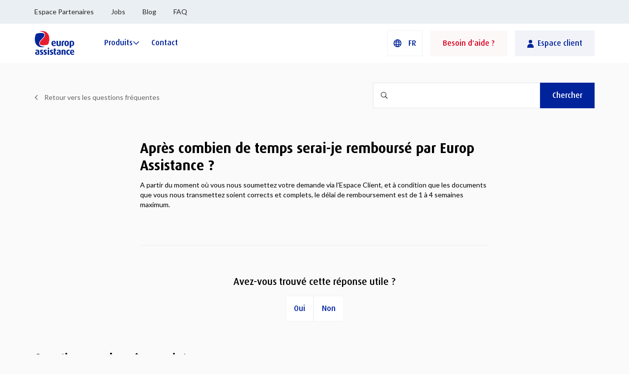

--- FILE ---
content_type: text/html; charset=UTF-8
request_url: https://www.europ-assistance.be/fr/faq-details/4899778/apres-combien-de-temps-serai-je-rembourse-par-europ-assistance
body_size: 9168
content:

<!DOCTYPE html>
<html lang="fr">

<head>
   <script> window.dataLayer = window.dataLayer || [{"language":"fr","pageSegment":"","userSegment":"","funnelPoint":"","userID":""}]; </script>

<!-- Google Tag Manager -->
<script>(function(w,d,s,l,i){w[l]=w[l]||[];w[l].push({'gtm.start':
new Date().getTime(),event:'gtm.js'});var f=d.getElementsByTagName(s)[0],
j=d.createElement(s),dl=l!='dataLayer'?'&l='+l:'';j.async=true;j.src=
'https://tms.europ-assistance.be/gtm.js?id='+i+dl;f.parentNode.insertBefore(j,f);
})(window,document,'script','dataLayer','GTM-W7LSBWC');</script>
<!-- End Google Tag Manager -->

   <meta charset="utf-8" />
   <meta content="width=device-width, initial-scale=1.0" name="viewport" />
   <meta http-equiv="X-UA-Compatible" content="IE=edge">
   <meta name="google-site-verification" content="sNYDpXuu1Ta_EVZvJIcZraSRu3v--o6rujgY0XdMN1U" />


   <title>Le délai de remboursement des demandes acceptées</title>
   <meta content="Après avoir soumis votre demande et fourni les documents, Europ Assistance s&#039;assurera que le remboursement est effectué dans un délai de 1 à 4 semaines maximum" name="description"> 
   <link rel="canonical" href="/fr/faq-details/4899778/apres-combien-de-temps-serai-je-rembourse-par-europ-assistance" />

   <meta property="og:site_name" content="Europ Assistance" />
   <meta property="og:title" content="Le délai de remboursement des demandes acceptées" />
   <meta property="og:type" content="website" />
   <meta property="og:image" content="https://www.europ-assistance.be/upload/images/facebook-image.jpg" />
   <meta property="og:description" content="Après avoir soumis votre demande et fourni les documents, Europ Assistance s&#039;assurera que le remboursement est effectué dans un délai de 1 à 4 semaines maximum" />
   <meta property="og:url" content="/fr/faq-details/4899778/apres-combien-de-temps-serai-je-rembourse-par-europ-assistance" />

   <link rel="shortcut icon" type="image/x-icon" sizes="48x48" href="/assets/graphics/icon-48.ico">
   <link rel="shortcut icon" type="image/x-icon" sizes="32x32" href="/assets/graphics/icon-32.ico">
   <link rel="shortcut icon" type="image/x-icon" sizes="256x256" href="/assets/graphics/icon-256.ico">
   <link rel="shortcut icon" type="image/x-icon" sizes="16x16" href="/assets/graphics/icon-16.ico">

   

   <link rel="preload" as="script" href="/js/main.js?v=8144a0e0a9d79526d30e0590c81a68a1" defer />
   <link rel="preload" as="font" href="/fonts/fa-light-300.woff2" crossorigin="anonymous" />
   <link rel="preload" as="font" href="/fonts/fa-regular-400.woff2" crossorigin="anonymous" />
   <link rel="preload" as="font" href="/fonts/fa-solid-900.woff2" crossorigin="anonymous" />
   <link rel="preload" as="font" href="/fonts/Dax-Medium.woff" crossorigin="anonymous" />
   <link rel="preload" as="font" href="/fonts/Dax-Bold.woff" crossorigin="anonymous" />
   <link rel=" preload" as="style" href="/css/all.min.css" rel="stylesheet" />

   <style>
      #EABApp {
         opacity: 0;
         transition: opacity 300ms ease-in-out;
      }
      #EABApp.ready {
         opacity: 1;
      }
   </style>

</head>

<body>
  <!-- Google Tag Manager (noscript) -->
<noscript><iframe src="
  https://www.googletagmanager.com/ns.html?id=GTM-W7LSBWC"
  height="0" width="0" style="display:none;visibility:hidden"></iframe></noscript>
  <!-- End Google Tag Manager (noscript) -->
   <div id="EABApp" :class="{'ready':isPageReady}">
      <div id="fb-root"></div>
      <div v-if="showOverlay" id="overlay"></div>
      <waiting>Veuillez patienter...</waiting>
<top-menu>
  <a href="/commands/extranet" target="_blank">Espace Partenaires</a>
  <a href="https://jobs.europ-assistance.be/fr/home-2/" target="_blank">Jobs</a>
  <a href="https://blog.europ-assistance.be" target="_blank">Blog</a>
  <a href="/faq" target="_blank">FAQ</a>
</top-menu><main-menu inline-template>
  <div id="main-menu" class="style-03" :class="{ overflow: overflow, fixed: menuMobileIndex !== null }">
    <nav class="container flex">
      <a class="logo" href="/">
        <svg-icon icon="icons/logo-ea" :grow-by-height="false" label="Europ Assistance"></svg-icon>
      </a>

      <div class="main-menu-desktop">
        <div @mouseover="$root.showOverlay = true" @mouseout="$root.showOverlay = false" @focusin="$root.showOverlay = true" @focusout="$root.showOverlay = false">
          <button class="menu-item" tabindex="0" aria-label="Produits">
            <span>Produits</span>
            <svg-icon icon="icons/caret-down" class="icon"></svg-icon>
          </button>

          <div class="submenu-container">
            <div class="container-1">
              <h4>Nos Assurances</h4>
              <div class="menu">
                <button v-for="(item, index) in data" :key="index" @click="setCurrentMenuIndex(index)" :class="{ active: currentMenuIndex == index }" :aria-label="item.lib" :aria-details="item.subtitle">
                  <p class="title">{{ item.lib }}</p>
                  <p class="comment">{{ item.subtitle }}</p>
                </button>
              </div>
            </div>

            <div class="container-2">
              <h4>Découvrez nos assistances</h4>
              <div class="menu">
                <a v-for="(item, index) in currentSubMenu" :key="index" :href="item.url"  :aria-label="item.lib" :aria-details="item.subtitle">
                  <p class="title">{{ item.lib }}</p>
                  <p class="comment">{{ item.subtitle }}</p>
                </a>
              </div>
            </div>

            <div class="container-3">
              <a class="button button-red button-picto-right button-block" href="/fr/funnel">
                Faire mon choix ...
                <div class="button-picto">
                  <svg-icon icon="icons/caret-right"></svg-icon>
                </div>
              </a>
              <h4>Produit du moment</h4>

              <div class="card">
                <div class="card-header">
                  <img style="height:130px" src="/upload/homepage/webp/menu-travel.webp" />
                </div>
                <div class="card-body">
                  <div class="card-title width-price">
                    L&#039;assurance voyage qui s&#039;adapte à vous
                    <div class="card-price">
                      <span class="label">A partir de</span>
                      <amount class="price" :amount="7"></amount>
                    </div>
                  </div>
                  <!-- <hr /> -->
                  <div class="card-comment">
                    <p>Vous rêvez de partir en voyage? Choisissez la meilleure assurance afin de partir en toute tranquilité.</p>

                  </div>

                  <a class="button button-blue button-block button-center" href="/assurance-voyage">
                    Plus d&#039;info
                  </a>
                </div>
              </div>
            </div>
          </div>
        </div>
        <div>
          <a href="/fr/contact">
            <span>Contact</span>
          </a>
        </div>
      </div>

      <div class="menu-right">
                <div class="mobile-menu-set-language">
          <button class="button button-white button-picto-left">
            <span class="button-picto">
              <svg-icon icon="icons/earth"></svg-icon>
            </span>
            <span class="button-text">fr</span>
          </button>
        </div>

        <div class="desktop-menu-set-language" tabindex="0" role="button">

          <button class="button button-white button-picto-left" tabindex="-1">
            <span class="button-picto">
              <svg-icon icon="icons/earth"></svg-icon>
            </span>
            <span>fr</span>
          </button>
          <div class="submenu">
            <a href="/en/faq-details/4899778/what-is-the-repayment-period" class="button button-white button-centered">EN</a>
            <a href="/fr/faq-details/4899778/apres-combien-de-temps-serai-je-rembourse-par-europ-assistance" class="button button-white button-centered">FR</a>
            <a href="/nl/faq-details/4899778/wat-is-de-terugbetalingstermijn" class="button button-white button-centered">NL</a>
          </div>
        </div>
        
        <a href="/fr/contact" class="button button-transparent-red mr-m px-xl">
          Besoin d&#039;aide ?
        </a>

        <a href="/fr/mon-espace-client" class="button button-silver px-xl">
          <span>
            <svg-icon icon="icons/user"></svg-icon>
          </span>
          <span class="button-text phone-hide pl-xs">Espace client</span>
        </a>
      </div>
    </nav>

    <div class="container main-menu-mobile flex">
      <a @click="toggleDropdownMobile" :class="{ active: menuIsOpen }">
        <span>Produits</span>
        <svg-icon icon="icons/caret-down"></svg-icon>
      </a>
      <a href="/fr/contact">Contact</a>

      <div v-if="menuIsOpen" class="button button--close" @click="toggleDropdownMobile">
        <span>
          <i class="fal fa-times icon"></i>
        </span>
      </div>
    </div>

    <div class="container megamenu-mobile" :class="{ active: menuIsOpen }">
      <div v-for="(item, index1) in data" :key="index1" class="master-item" :class="{ active: currentMenuIndex == index1 }">
        <div class="item" @click="setCurrentMenuIndex(index1)">
          <div class="title">{{ item.lib }}</div>
          <div>{{ item.subtitle }}</div>
        </div>
        <div class="subitems">
          <a v-for="(subitem, index2) in item.items" :key="index2" class="item" :href="subitem.url">
            <div class="title">{{ subitem.lib }}</div>
            <div>{{ subitem.subtitle }}</div>
          </a>
        </div>
      </div>

      <a class="button button-red" href="/fr/funnel">Faire mon choix ...</a>
    </div>
  </div>
</main-menu><popup-digital-assistance inline-template v-if="$root.askDigitalAssistance">
  <div class="popup" @keyup.esc="close">
    <div>
      <div class="close" @click="close">
        <svg-icon icon="icons/cross"></svg-icon>
      </div>

      <div class="svg-container hint-icon">
        <img src="/upload/contact/phone-contact.svg" />
      </div>
      <h3>Assistance immédiate</h3>
      <div>Afin de vous assister rapidement, introduisez votre numéro de GSM ci-dessous et on vous envoie instantanément un SMS avec un lien. Cliquez sur le lien, suivez les instructions et on vous aide en quelques clics.</div>

      <div class="form">
        <div class="col-12-12 phone-col-12-12">
          <form-input-text required label="Votre numéro de téléphone" placeholder="ex : 0470 00 00 00" v-model="phoneNumber"></form-input-text>
        </div>
      </div>

      <div class="buttons-group">
        <div :disabled="!isValid" class="button button-blue button-block button-text-center" @click="submit">
          Envoyer
        </div>
      </div>
    </div>

  </div>
</popup-digital-assistance>

      <div id="content">
         <div class="container">
            <div class="row">
               </div>
</div>
<div class="container-fluid">
  <div class="leader-faq-details">
    <div class="container">

      <div class="leader-banner-details-left">
        <div class="breadcrumb">
          <ul class="inline">
            <li><a href="/fr/faq">Retour vers les questions fréquentes</a></li>
          </ul>
        </div>
      </div>

      <div class="leader-banner-details-right">
        <faq-search inline-template>
          <form action="/fr/faq-search" class="faq-search">
            <input type="text" @blur="reset" v-model="query" name="query">
            <button class="button button-blue">Chercher</button>
            <div v-if="items.length" class="items">
              <div class="item" v-for="item in items">
                <a class="text" :href="item.url" >{{ item.title }}</a>
              </div>
              <div class="item item-all">
                <a :href="'/fr/faq-search?query='+query">Voir plus</a>
              </div>
            </div>
          </form>
        </faq-search>
      </div>
      
    </div>
  </div>
</div>
<div class="container">
  <div class="row">

    <div class="col-12-12 phone-col-12-12 tablet-col-12-12">
      <div>
        
        <div class="body-faq-details">
          <div class="header">
            <h1 class="mb-s">Après combien de temps serai-je remboursé par Europ Assistance ?</h1>
            <div><p class="no-margin">A partir du moment où vous nous soumettez votre demande via l'Espace Client, et à condition que les documents que vous nous transmettez soient corrects et complets, le délai de remboursement est de 1 à 4 semaines maximum.</p>
<p class="no-margin"></p></div>
          </div>
                    <div class="footer">
            <h3>Avez-vous trouvé cette réponse utile ?</h3>
            <div class="voting">
              <a class="button button-white" href="/commands/faq-vote/86/Y">Oui</a>
              <a class="button button-white" href="/commands/faq-vote/86/N">Non</a>
            </div>
          </div>
                  </div>

                <div class="body-faq-related">
          <div class="title">Questions sur le même sujet</div>
          <div class="articles">

            <div class="column">
                            <a href="/fr/faq-details/5818890/quel-est-le-meilleur-moment-pour-faire-une-demande-de-remboursement-d-assurance-voyage">Quel est le meilleur moment pour faire une demande de remboursement d&#039;assurance voyage ?</a>
                            <a href="/fr/faq-details/4293985/quelle-est-la-procedure-a-suivre-pour-le-remboursement-des-frais-medicaux-a-l-etranger">Quelle est la procédure à suivre pour le remboursement des frais médicaux à l&#039;étranger ?</a>
                            <a href="/fr/faq-details/3789656/vous-avez-contracte-le-covid-19-ou-vous-etes-porteur-du-virus-et-vous-vous-trouvez-a-l-etranger-etes-vous-couverte-par-l-assistance">Vous avez contracté le Covid-19 ou vous êtes porteur du virus et vous vous trouvez à l’étranger. Etes-vous couverte par l&#039;assistance ?</a>
                            <a href="/fr/faq-details/4909746/comment-suis-je-informe-du-montant-rembourse-par-europ-assistance">Comment suis-je informé du montant remboursé par Europ Assistance ?</a>
                          </div>

            <div class="column">
                            <a href="/fr/faq-details/3708326/comment-puis-je-introduire-une-demande-de-remboursement">Comment puis-je introduire une demande de remboursement ?</a>
                            <a href="/fr/faq-details/4899720/quels-sont-les-avantages-d-entrer-une-demande-de-remboursement-via-l-espace-client">Quels sont les avantages d&#039;entrer une demande de remboursement via l&#039;Espace client ?</a>
                            <a href="/fr/faq-details/4899796/y-a-t-il-une-limite-de-temps-pour-entrer-une-demande-de-remboursement-suite-a-un-sinistre">Y a-t-il une limite de temps pour entrer une demande de remboursement suite à un sinistre ?</a>
                          </div>
          </div>
        </div>
            
      </div>
    </div>
            </div>
         </div>
      </div>

      <div id="footer">
         <footer-menu inline-template>
  <div id="footer-menu">
    <div class="container">
      <div class="col1">
        <h4>INFORMATION</h4>
        <ul class="menu">
          <li v-for="(item,index) in footerMenu1">
            <a :href="item.url" v-html="item.lib" :target="item.target"></a>
          </li>
        </ul>
      </div>

      <div class="col2">
        <h4>ENTREPRISE</h4>
        <ul class="menu">
          <li v-for="(item,index) in footerMenu2">
            <a :href="item.url" v-html="item.lib" :target="item.target"></a>
          </li>
        </ul>
      </div>

      <div class="col3">
        <h4>NOTRE APP</h4>

        <div class="link-stores">
          <a href="https://apps.apple.com/be/app/europ-assistance-lassistance/id1141294694?l=fr" target="_blank" class="phone-mr-xs"><img src="/assets/img/apple-store.png" alt="App Store Apple" /></a>
          <a href="https://play.google.com/store/apps/details?id=com.europassistance.drsa.be.b2c.store&amp;hl=fr" target="_blank" class="phone-ml-xs"><img src="/assets/img/google-store.png" alt="Google Play" /></a>
          <a href="https://towing.europ-assistance.be/app/?mode=EAB&utm_medium=weblink&utm_campaign=webapp&utm_source=footerlink" target="_blank" class="phone-ml-xs"><img src="/upload/images/online-app-en.png" alt="Web App" /></a>
        </div>
      </div>

      <div class="col4">
        <h4>SUIVEZ-NOUS</h4>

        <ul class="menu-social-network">
          <li> <a href="https://www.facebook.com/EuropAssistanceBE" target="_blank" aria-label="Europ Assistance / Facebook"> <svg class="icon" alt="Europ Assistance / Facebook" >
                <use xlink:href="/assets/img/sprite.svg?2#facebook"/>
              </svg> </a> </li>
          <li> <a href="https://twitter.com/ea_bel" target="_blank" aria-label="Europ Assistance / X"> <svg class="icon" alt="Europ Assistance / X" >
                <use xlink:href="/assets/img/sprite.svg?2#twitter" />
              </svg> </a> </li>
          <li> <a href="https://www.youtube.com/EuropAssistanceblog" target="_blank" aria-label="Europ Assistance / YouTube"> <svg class="icon" alt="Europ Assistance / YouTube">
                <use xlink:href="/assets/img/sprite.svg?2#youtube"  />
              </svg> </a> </li>
        </ul>
      </div>

      <div class="col5">
        <h4>RECEVEZ NOTRE NEWSLETTER</h4>
        <p>Votre adresse email a bien été ajoutée à notre mailing liste.</p>
        <form-base inline-template action="/tools/post/specific/newsletter">
          <div>
            <div class="email-subscribe">
              <input tabindex="-1" placeholder="Adresse email" v-model="datas.email" />
              <button class="button button-blue" @click="doSubmit">Envoyer</button>
            </div>
            <div v-if="error" class="error-message">
              <div class="content">{{ errors[0].message }}</div>
            </div>
            <div v-if="isValid" class="success-message">
              <i class="color-primary-green fas fa-check-circle"></i> Votre adresse email a bien été ajoutée à notre mailinglist.
            </div>

          </div>
        </form-base>
        <h4 class="mt-xl">SATISFACTION CLIENT</h4>
        


                <div id="widget-container" class="ekomi-widget-container ekomi-widget-sf15190763f61029c72a5"  ></div>
                
        

      </div>

      <div class="col6" :class="{opened:productsOpen}">
        <button @click="toggleProducts">
          NOS PRODUITS
          <div v-if="productsOpen" class="icon">
            <i class="fal fa-minus"></i>
          </div>
          <div v-else class="icon">
            <i class="fal fa-plus"></i>
          </div>
        </button>
        <div class="subMenu">
          <div class="products">
            <div v-for="(itemGroup,inx) in footerMenuProduct" :key="inx" class="product-group">
              <h4 v-html="itemGroup.lib"></h4>
              <ul class="menu">
                <li v-for="(item,subIndex) in itemGroup.items" :key="subIndex">
                  <a :href="item.url" v-html="item.lib"></a>
                </li>
              </ul>
            </div>
          </div>
        </div>
      </div>

      <div class="col7">
        <div class="left phone-t-center phone-pb-m"><img src="/upload/assets/graphics/payment.png" style="max-width:250px" alt="mode de paiement sécurisé en ligne" class="not-auto"></div>
        <div class="right">
          <a href="/fr/informations-legales">Protection du consommateur</a>
          <a href="/fr/vie-privee">Vie privée</a>
          <a href="/fr/code-de-conduite">Code de conduite</a>
          <!-- <a href="#cookie" onclick="window.location.hash='#cookie'; window.location.reload(); return false;">Paramètres des cookies</a>-->
          <a href="#" onclick="UC_UI.showSecondLayer();">Paramètres des cookies</a>
          <a href="/fr/cookies">Cookies</a>
          <a href="/fr/plaintes">Plaintes</a>
          <a href="/fr/accessibility">Déclaration d&#039;accessibilité</a>
        </div>
      </div>

      <div class="col8 row">
        <div class="col-8-12 phone-col-12-12 phone-t-center">© Europ Assistance 2026 Copyright</div>
        <div class="col-4-12 t-right phone-col-12-12 phone-t-center">Europ Assistance Belgium </div>

      </div>
    </div>
  </div>
</footer-menu>
      </div>

      
      <hint></hint>
   </div>

   <script defer type="text/javascript" src="/js/main.js?v=8144a0e0a9d79526d30e0590c81a68a1"></script>

   
   <script type="text/javascript">
      document.dataPushed = [];
        document.defaultLanguage = "fr";
        document.masterMenu = {"items":[{"lib":"Assurance Voyage","subtitle":"Partez en vacances l\u0027esprit tranquille ","url":"","target":"_self","type":"M","child_id":52,"class":"","id":"","title":null,"items":[{"lib":"Pour tous vos voyages de l\u2019ann\u00e9e","subtitle":"Comparez les assurances voyage annuelles","url":"/assurance-voyage","target":"_self","type":"1","child_id":0,"class":"","id":"","title":null,"items":null,"actif":true,"blank":false},{"lib":"Pour un voyage","subtitle":"Comparez les assurances voyage temporaires","url":"/assurance-voyage-temporaire","target":"_self","type":"1","child_id":0,"class":"","id":"","title":null,"items":null,"actif":true,"blank":false},{"lib":"Pour vos locations de vacances","subtitle":"Easy Rent prot\u00e8ge votre caution locative lors d\u2019une location de vacances","url":"/protection-caution/easy-rent","target":"_self","type":"1","child_id":0,"class":"","id":"","title":null,"items":null,"actif":true,"blank":false}],"actif":true,"blank":false},{"lib":"Assurance Annulation","subtitle":"Prot\u00e9gez votre budget vacances ","url":"","target":"_self","type":"M","child_id":53,"class":"","id":"","title":null,"items":[{"lib":"Annulation ou modification de voyage","subtitle":"Comparez les assurances annulation","url":"/assurance-annulation-nogo","target":"_self","type":"1","child_id":0,"class":"","id":"","title":null,"items":null,"actif":true,"blank":false}],"actif":true,"blank":false},{"lib":"Assistance d\u00e9pannage","subtitle":"Circulez l\u2019esprit tranquille ","url":"","target":"_self","type":"M","child_id":54,"class":"","id":"","title":null,"items":[{"lib":"Pour tous vos d\u00e9placements en voiture","subtitle":"D\u00e9couvrez l\u2019assistance Drive","url":"/assistance-voiture/drive","target":"_self","type":"1","child_id":0,"class":"","id":"","title":null,"items":null,"actif":true,"blank":false},{"lib":"Pour tous vos d\u00e9placements en moto","subtitle":"D\u00e9couvrez l\u2019assistance Motorbike","url":"/assistance-moto/motorbike","target":"_self","type":"1","child_id":0,"class":"","id":"","title":null,"items":null,"actif":true,"blank":false},{"lib":"Pour tous vos d\u00e9placements \u00e0 v\u00e9lo","subtitle":"D\u00e9couvrez l\u2019assistance Bike","url":"/assistance-velo/bike","target":"_self","type":"1","child_id":0,"class":"","id":"","title":null,"items":null,"actif":true,"blank":false}],"actif":true,"blank":false},{"lib":"Assistance maison et famille","subtitle":"Votre assistance au quotidien","url":"","target":"_self","type":"M","child_id":56,"class":"","id":"","title":null,"items":[{"lib":"D\u00e9couvrez l\u2019assistance maison","subtitle":"Pour vos probl\u00e8mes au domicile","url":"/assistance-habitation/house-assist","target":"_self","type":"1","child_id":0,"class":"","id":"","title":null,"items":null,"actif":true,"blank":false},{"lib":"D\u00e9couvrez le t\u00e9l\u00e9conseil m\u00e9dical","subtitle":"Et l\u0027organisation de services \u00e0 domicile","url":"/teleconseil-medical/medicall","target":"_self","type":"1","child_id":0,"class":"","id":"","title":null,"items":null,"actif":true,"blank":false},{"lib":"D\u00e9couvrez l\u2019assistance informatique","subtitle":"Pour vos probl\u00e8mes informatiques \u00e0 votre domicile","url":"/support-informatique/safe-connected","target":"_self","type":"1","child_id":0,"class":"","id":"","title":null,"items":null,"actif":true,"blank":false}],"actif":true,"blank":false},{"lib":"Assurances business ","subtitle":"L\u2019assistance entreprise sur mesure ","url":"","target":"_self","type":"M","child_id":57,"class":"","id":"","title":null,"items":[{"lib":"Comparez les assurances business","subtitle":"Pour votre entreprise et d\u00e9placements priv\u00e9s","url":"\/fr\/business\/business-product","target":"_self","type":"1","child_id":0,"class":"","id":"","title":null,"items":null,"actif":true,"blank":false}],"actif":true,"blank":false}]};
        document.footerMenu1 = [{"lib":"Pourquoi Europ Assistance ?","subtitle":"","url":"\/fr\/pourquoi-europ-assistance","target":"_blank","type":"1","child_id":0,"class":"","id":"","title":null,"items":null,"actif":true,"blank":false},{"lib":"Blog","subtitle":"","url":"https:\/\/blog.europ-assistance.be","target":"_blank","type":"1","child_id":0,"class":"","id":"","title":null,"items":null,"actif":true,"blank":false},{"lib":"FAQ","subtitle":"","url":"\/faq","target":"_blank","type":"1","child_id":0,"class":"","id":"","title":null,"items":null,"actif":true,"blank":false},{"lib":"Europ Assistance Group","subtitle":"","url":"https:\/\/www.europ-assistance.com","target":"_blank","type":"1","child_id":0,"class":"","id":"","title":null,"items":null,"actif":true,"blank":false},{"lib":"Avantages","subtitle":"","url":"\/fr\/avantages-client","target":"_blank","type":"1","child_id":0,"class":"","id":"","title":null,"items":null,"actif":true,"blank":false}];
        document.footerMenu2 = [{"lib":"Espace Partenaires","subtitle":"","url":"https:\/\/broker.europ-assistance.be","target":"_blank","type":"1","child_id":0,"class":"","id":"","title":null,"items":null,"actif":true,"blank":false},{"lib":"Jobs","subtitle":"","url":"https:\/\/jobs.europ-assistance.be\/fr\/home-2\/","target":"_blank","type":"1","child_id":0,"class":"","id":"","title":null,"items":null,"actif":true,"blank":false},{"lib":"Presse","subtitle":"","url":"\/fr\/articles-de-presse","target":"_self","type":"1","child_id":0,"class":"","id":"","title":null,"items":null,"actif":true,"blank":false},{"lib":"Contact","subtitle":"","url":"\/fr\/contact","target":"_blank","type":"1","child_id":0,"class":"","id":"","title":null,"items":null,"actif":true,"blank":false}];
        document.footerMenuProduct = [{"lib":"Assurance voyage temporaire","subtitle":null,"url":"\/fr\/application-depannage\/assurance-voyage-temporaire","target":"_self","type":"M","child_id":11,"class":"","id":"","title":null,"items":[{"lib":"Temporaire Europe","subtitle":"","url":"/assurance-voyage-temporaire/temporaire","target":"_self","type":"1","child_id":0,"class":"","id":"","title":null,"items":null,"actif":true,"blank":false},{"lib":"Temporaire Snow","subtitle":"","url":"/assurance-voyage-temporaire/snow","target":"_self","type":"1","child_id":0,"class":"","id":"","title":null,"items":null,"actif":true,"blank":false},{"lib":"Temporaire Long Trip","subtitle":"","url":"/assurance-voyage-temporaire/temporaire-longtrip","target":"_self","type":"1","child_id":0,"class":"","id":"","title":null,"items":null,"actif":true,"blank":false}],"actif":true,"blank":false},{"lib":"Assurance voyage annuelle","subtitle":null,"url":"\/fr\/application-depannage\/assurance-voyage","target":"_self","type":"M","child_id":13,"class":"","id":"","title":null,"items":[{"lib":"Light","subtitle":"","url":"/assurance-voyage/annuel-light","target":"_self","type":"1","child_id":0,"class":"","id":"","title":null,"items":null,"actif":true,"blank":false},{"lib":"Smart","subtitle":"","url":"/assurance-voyage/annuel-smart","target":"_self","type":"1","child_id":0,"class":"","id":"","title":null,"items":null,"actif":true,"blank":false},{"lib":"Sport","subtitle":"","url":"/assurance-voyage/annuel-sport","target":"_self","type":"1","child_id":0,"class":"","id":"","title":null,"items":null,"actif":true,"blank":false},{"lib":"VIP","subtitle":"","url":"/assurance-voyage/annuel-vip","target":"_self","type":"1","child_id":0,"class":"","id":"","title":null,"items":null,"actif":true,"blank":false}],"actif":true,"blank":false},{"lib":"Assistance maison et famille","subtitle":"","url":"/house-assist-20","target":"_self","type":"M","child_id":16,"class":"","id":"","title":null,"items":[{"lib":"House Assist","subtitle":"","url":"/assistance-habitation/house-assist","target":"_self","type":"1","child_id":0,"class":"","id":"","title":null,"items":null,"actif":true,"blank":false},{"lib":"Medicall","subtitle":"","url":"/teleconseil-medical/medicall","target":"_self","type":"1","child_id":0,"class":"","id":"","title":null,"items":null,"actif":true,"blank":false},{"lib":"Safe \u0026 Connected","subtitle":"","url":"/support-informatique/safe-connected","target":"_self","type":"1","child_id":0,"class":"","id":"","title":null,"items":null,"actif":true,"blank":false}],"actif":true,"blank":false},{"lib":"Assurance annulation temporaire","subtitle":null,"url":"\/fr\/application-depannage\/assurance-annulation-voyage-temporaire","target":"_self","type":"M","child_id":19,"class":"","id":"","title":null,"items":[{"lib":"NoGo All In","subtitle":"","url":"\/fr\/product\/nogo-tempo","target":"_self","type":"1","child_id":19,"class":"","id":"","title":null,"items":null,"actif":true,"blank":false}],"actif":true,"blank":false},{"lib":"Assistance v\u00e9hicule","subtitle":null,"url":"\/fr\/application-depannage\/assistance-voiture","target":"_self","type":"M","child_id":14,"class":"","id":"","title":null,"items":[{"lib":"Drive","subtitle":"","url":"/assistance-voiture/drive","target":"_self","type":"1","child_id":0,"class":"","id":"","title":null,"items":null,"actif":true,"blank":false},{"lib":"Bike","subtitle":"","url":"/assistance-velo/bike","target":"_self","type":"1","child_id":0,"class":"","id":"","title":null,"items":null,"actif":true,"blank":false},{"lib":"Motorbike","subtitle":"","url":"/assistance-moto/motorbike","target":"_self","type":"1","child_id":0,"class":"","id":"","title":null,"items":null,"actif":true,"blank":false}],"actif":true,"blank":false},{"lib":"Assurance annulation annuelle","subtitle":null,"url":"\/fr\/application-depannage\/assurance-annulation-voyage","target":"_self","type":"M","child_id":15,"class":"","id":"","title":null,"items":[{"lib":"NoGo Annuel","subtitle":"","url":"/assurance-annulation-voyage/nogo-annuel","target":"_self","type":"1","child_id":0,"class":"","id":"","title":null,"items":null,"actif":true,"blank":false}],"actif":true,"blank":false},{"lib":"Business","subtitle":"","url":"\/fr\/contract-datas","target":"_self","type":"M","child_id":21,"class":"business","id":"","title":null,"items":[{"lib":"Business Essential","subtitle":"","url":"/assistance-entreprise/business-essential","target":"_self","type":"1","child_id":0,"class":"","id":"","title":null,"items":null,"actif":true,"blank":false},{"lib":"Business Smart","subtitle":"","url":"/assistance-entreprise/business-smart","target":"_self","type":"1","child_id":0,"class":"","id":"","title":null,"items":null,"actif":true,"blank":false},{"lib":"Business VIP","subtitle":"","url":"/assistance-entreprise/business-vip","target":"_self","type":"1","child_id":0,"class":"","id":"","title":null,"items":null,"actif":true,"blank":false}],"actif":true,"blank":false}];
  
  
</script>

<script type="text/javascript"> 
  function registerWidget (w, token) { 
    w['_ekomiWidgetsServerUrl'] = 'https://widgets.ekomi.com'; 
    w['_customerId'] =  151907 ; 
    if (w['_language'] == undefined) { 
      w['_language'] = new Array(); 
    } 
    w['_language'][token] = 'auto'; 
    if(typeof(w['_ekomiWidgetTokens']) !== 'undefined'){ 
      w['_ekomiWidgetTokens'][w['_ekomiWidgetTokens'].length] = token; 
    } else { 
      w['_ekomiWidgetTokens'] = new Array(token); 
    } 
    if(typeof(ekomiWidgetJs) == 'undefined') { 
      ekomiWidgetJs = true; 
      var scr = document.createElement('script');
      scr.src = 'https://sw-assets.ekomiapps.de/static_resources/widget.js'; 
      var head = document.getElementsByTagName('head')[0];
      head.appendChild(scr); 
    } else {
      if (typeof ekomiWidgetMain != 'undefined') {
        ekomiWidgetMain('ajax', token);
      }
    } 
    return true; 
  } 
  (function (w) { 
    var token =  'sf15190763f61029c72a5' ; 
    var k = document.getElementsByClassName("ekomi-widget-" + token); 
    for(var x=0;x<k.length;x++){ 
      registerWidget(w,token); 
    } 
  }
  )(window);
</script>

   <link rel="stylesheet" href="/css/all.min.css" />

   

   <script type='application/ld+json'>
{
    "@context": "https:\/\/schema.org",
    "@type": "WebSite",
    "name": "Europ Assistance",
    "alternateName": "EA",
    "url": "https:\/\/www.europ-assistance.be"
}</script>
</body>

</html>

--- FILE ---
content_type: image/svg+xml
request_url: https://www.europ-assistance.be/assets/img/sprite.svg?2
body_size: 23641
content:
<svg width="0" height="0" class="hidden">
  <symbol id="logo-ea" xmlns="http://www.w3.org/2000/svg" viewBox="0 0 125 80">
    <g fill="none" transform="translate(13 12)">
      <path fill="#E71D2E" d="M31.012,31.456 C32.346,29.608 35.112,21.704 33.735,14.176 C32.556,6.6 27.475,0.814 19.277,0.118 C15.609,-0.274 12.251,0.357 10.777,1.288 L10.695,1.346 C10.695,1.346 16.095,0.623 20.295,3.073 C24.495,5.523 24.277,9.76 22.948,12.556 C21.6780262,14.7893706 20.0998634,16.8327682 18.26,18.626 C16.42,20.419 13.915,22.898 12.56,25.336 C11.205,27.774 11.195,30.436 12.31,31.484 C16.053,35.006 26.96,32.998 31.01,31.457"/>
      <path fill="#002699" d="M10.386,30.327 C9.663,26.833 12.268,22.833 14.997,20.164 C17.726,17.495 20.256,14.476 20.256,14.476 C24.694,8.676 21.534,6.264 21.534,6.264 C18.949,3.91 12.679,4.564 12.679,4.564 C9.407,4.75 6.179,5.411 3.097,6.526 C1.764,8.374 -1.003,16.277 0.374,23.806 C1.554,31.387 6.635,37.168 14.833,37.865 C18.501,38.256 21.859,37.623 23.333,36.694 C23.329,36.693 11.881,37.558 10.386,30.327 Z M31.993,42.171 C31.5413181,42.2031705 31.0953618,42.0545527 30.7532775,41.7578545 C30.4111931,41.4611564 30.2010153,41.040693 30.169,40.589 C30.298208,39.6762191 31.0781239,38.9968277 32,38.994 C32.919,38.994 33.706,39.679 33.832,40.589 C33.7606595,41.5330797 32.9381798,42.2410029 31.994,42.171 M23.924,55.876 C22.7027083,55.9128955 21.4939265,55.6210611 20.424,55.031 L21.256,52.966 C21.9287837,53.3228825 22.6747392,53.5199789 23.436,53.542 C23.8069845,53.5865451 24.1795957,53.472982 24.4626727,53.2290944 C24.7457498,52.9852068 24.9131797,52.6334925 24.924,52.26 C24.924,50.518 20.837,50.927 20.71,47.334 C20.641,45.334 22.31,43.762 24.71,43.722 C25.9115276,43.6793299 27.1044791,43.939654 28.179,44.479 L27.436,46.46 C26.8332043,46.1311125 26.1646375,45.9408255 25.479,45.903 C24.466,45.884 24.038,46.468 24.102,47.148 C24.239,48.616 28.469,48.548 28.469,52.173 C28.469,54.227 26.76,55.873 23.924,55.873 M38.747,55.876 C37.524223,55.9118846 36.3140932,55.6201415 35.242,55.031 L36.083,52.966 C36.751,53.324 37.493,53.521 38.25,53.542 C38.621145,53.5868485 38.9940282,53.473424 39.2773345,53.2295028 C39.5606408,52.9855816 39.7282077,52.633689 39.739,52.26 C39.739,50.518 35.666,50.927 35.539,47.334 C35.454,45.334 37.13,43.762 39.52,43.722 C40.7242669,43.6773708 41.9202857,43.9377637 42.997,44.479 L42.247,46.46 C41.6466983,46.131171 40.9804162,45.9408535 40.297,45.903 C39.281,45.884 38.867,46.468 38.93,47.148 C39.056,48.616 43.282,48.548 43.282,52.173 C43.282,54.227 41.582,55.873 38.751,55.873 M15.268,55.876 C14.0467083,55.9128955 12.8379265,55.6210611 11.768,55.031 L12.599,52.966 C13.2731584,53.3230386 14.0204467,53.5201256 14.783,53.542 C15.153698,53.5856101 15.5256863,53.471682 15.8083832,53.2279581 C16.0910801,52.9842343 16.2585453,52.6330786 16.27,52.26 C16.27,50.518 12.184,50.927 12.057,47.334 C11.987,45.334 13.657,43.762 16.047,43.722 C17.2523211,43.6799225 18.4490085,43.9401617 19.528,44.479 L18.779,46.46 C18.1761385,46.1330335 17.5086606,45.942862 16.824,45.903 C15.803,45.884 15.38,46.468 15.44,47.148 C15.568,48.616 19.809,48.548 19.809,52.173 C19.809,54.227 18.1,55.873 15.264,55.873 M44.831,41.456 L48.183,40.588 L48.183,43.943 L50.196,43.943 L50.196,46.143 L48.183,46.143 L48.183,52.202 C48.183,53.093 48.505,53.542 49.249,53.572 C49.569,53.573 49.888,53.528 50.196,53.439 L50.196,55.539 C49.5890729,55.754051 48.9499002,55.8639616 48.306,55.864 C47.3745766,55.9474497 46.4533132,55.6189015 45.7848854,54.9649002 C45.1164576,54.3108989 44.7678897,53.3970222 44.831,52.464 L44.831,41.464 M56.443,55.899 C53.227,55.899 51.39,54.638 51.39,52.199 C51.39,49.176 54.298,48.281 57.633,47.947 L57.633,47.473 C57.633,46.264 56.996,45.914 55.822,45.914 C54.7769004,45.9850342 53.7523683,46.2388826 52.795,46.664 L52.283,44.584 C53.5848282,44.0000398 54.998312,43.7069006 56.425,43.725 C58.939,43.725 60.973,44.825 60.973,48.013 L60.973,54.755 C59.5994478,55.5520472 58.0303329,55.9490021 56.443,55.901 M57.633,49.52 C55.708,49.72 54.722,50.42 54.722,52.067 C54.6571568,52.5904076 54.8307299,53.1152751 55.1948422,53.4968276 C55.5589545,53.8783801 56.0751332,54.0763019 56.601,54.036 C56.961,54.054 57.319,53.97 57.633,53.793 L57.633,49.52 L57.633,49.52 Z M69.126,55.686 L69.126,47.47 C69.1710817,47.0118876 69.0024627,46.5585713 68.6689565,46.2412812 C68.3354503,45.9239912 67.8742987,45.7781585 67.419,45.846 C67.0392032,45.8572029 66.6645401,45.9368104 66.313,46.081 L66.313,55.686 L62.956,55.686 L62.956,44.72 C64.3857967,44.0777758 65.9326872,43.7373509 67.5,43.72 C71.172,43.72 72.491,45.32 72.491,47.445 L72.491,55.686 L69.126,55.686 M88.076,43.724 C84.828,43.724 82.843,46.103 82.843,49.778 C82.843,53.521 84.974,55.9 88.427,55.9 C89.7778121,55.9248561 91.1177375,55.6542089 92.353,55.107 L92.353,52.672 C91.2575367,53.2458277 90.0425268,53.5541189 88.806,53.572 C87.158,53.572 86.606,52.724 86.356,51.01 L92.85,49.998 C93,46.04 91.342,43.728 88.076,43.728 M86.154,49.35 C86.054,46.927 86.615,45.74 87.947,45.74 C89.137,45.74 89.82,46.648 89.82,48.74 L86.154,49.35 L86.154,49.35 Z M79.417,55.9 C76.351,55.9 74.108,53.721 74.108,49.778 C74.108,45.819 76.522,43.724 79.393,43.724 C80.506961,43.6699634 81.6097873,43.9669185 82.546,44.573 L81.784,46.448 C81.3367004,46.1300385 80.7963117,45.9699624 80.248,45.993 C78.633,45.993 77.497,47.335 77.497,49.737 C77.497,52.115 78.75,53.48 80.222,53.48 C80.7829196,53.5138625 81.3372144,53.3441297 81.783,53.002 L82.57,55.056 C81.6297565,55.6541904 80.5283305,55.9488349 79.415,55.9 M5.837,55.899 C2.614,55.899 0.776,54.641 0.776,52.199 C0.776,49.176 3.686,48.281 7.03,47.947 L7.03,47.473 C7.03,46.264 6.385,45.914 5.22,45.914 C4.17251605,45.9841824 3.14553865,46.2380496 2.186,46.664 L1.686,44.584 C2.98432219,44.000112 4.39453957,43.7069424 5.818,43.725 C8.336,43.725 10.381,44.825 10.381,48.013 L10.381,54.755 C9.00227991,55.5491976 7.43047339,55.9458702 5.84,55.901 M7.033,49.52 C5.097,49.72 4.116,50.42 4.116,52.067 C4.05082485,52.5917166 4.22528243,53.1179006 4.59102967,53.4997438 C4.9567769,53.881587 5.47496448,54.0785304 6.002,54.036 C6.36155425,54.0522066 6.71852843,53.9680701 7.033,53.793 L7.033,49.52 L7.033,49.52 Z"/>
      <polygon fill="#002699" points="30.32 43.943 33.672 43.943 33.672 55.684 30.32 55.684"/>
      <path fill="#002699" d="M68.35,22.891 C64.95,22.891 63.294,24.103 63.294,27.006 L63.294,35.159 L66.794,35.159 L66.794,26.818 C66.794,25.95 67.258,25.307 68.436,25.227 C68.693,25.212 68.951,25.218 69.207,25.243 L69.616,22.973 C69.1951318,22.919373 68.7712709,22.8926521 68.347,22.893 M56.186,35.381 C52.792,35.381 51.124,34.111 51.124,31.206 L51.124,23.106 L54.612,23.106 L54.612,31.45 C54.5783266,31.8926365 54.745118,32.327013 55.066385,32.63336 C55.3876521,32.9397069 55.8294636,33.0856688 56.27,33.031 C56.77,33.057 57.269,32.958 57.722,32.745 L57.722,23.107 L61.222,23.107 L61.222,34.262 C59.6357979,34.9692035 57.9234326,35.3497669 56.187,35.381 M74.983,35.381 C71.497,35.381 69.67,32.721 69.67,29.124 C69.67,25.527 71.497,22.892 74.96,22.892 C78.48,22.892 80.304,25.526 80.304,29.124 C80.304,32.722 78.48,35.381 74.983,35.381 M74.983,25.048 C73.448,25.048 73.133,26.928 73.133,29.079 C73.133,31.252 73.471,33.009 74.983,33.009 C76.532,33.009 76.843,31.252 76.843,29.079 C76.843,26.927 76.532,25.048 74.983,25.048 M87.305,35.315 C86.7156655,35.3271434 86.1273795,35.2598723 85.556,35.115 L85.556,39.115 L82.068,39.115 L82.068,23.778 C83.5145424,23.1259912 85.0937977,22.822196 86.679,22.891 C90.279,22.891 92.607,25 92.607,29.058 C92.607,32.921 90.43,35.315 87.307,35.315 M86.64,24.935 C86.270916,24.9218975 85.9029632,24.9831096 85.558,25.115 L85.558,33.099 C85.85,33.207 86.16,33.26 86.471,33.256 C88.329,33.256 89.154,31.807 89.154,29.099 C89.154,26.391 88.488,24.935 86.64,24.935 M44.593,22.891 C41.176,22.891 39.133,25.315 39.133,29.102 C39.133,33.208 41.359,35.381 44.961,35.381 C46.3554747,35.4057806 47.7392156,35.1330551 49.02,34.581 L49.02,32.081 C47.8825422,32.6618745 46.627041,32.9742104 45.35,32.994 C43.626,32.994 42.993,32.105 42.75,30.334 L49.557,29.326 C49.721,25.247 47.992,22.893 44.591,22.893 M42.537,28.643 C42.421,26.161 43.051,24.937 44.458,24.937 C45.693,24.937 46.395,25.888 46.395,28.02 L42.537,28.643 L42.537,28.643 Z"/>
    </g>
 </symbol> 

  <symbol id="caret-down" xmlns="http://www.w3.org/2000/svg" viewBox="0 0 20 20" height="1em" width="1em">
    <polyline fill="none" stroke="currentColor" stroke-width="2" points="18 6 10 14 2 6"/>
 </symbol> 

  <symbol id="caret-left" xmlns="http://www.w3.org/2000/svg" viewBox="0 0 20 20" height="1em" width="1em">
    <polyline fill="none" stroke="currentColor" stroke-width="2" points="18 6 10 14 2 6" transform="rotate(90 10 10)"/>
 </symbol> 

  <symbol id="caret-right" xmlns="http://www.w3.org/2000/svg" viewBox="0 0 20 20" height="1em" width="1em">
    <polyline fill="none" stroke="currentColor" stroke-width="2" points="18 6 10 14 2 6" transform="rotate(-90 10 10)"/>
  </symbol> 

  <symbol id="caret-up" xmlns="http://www.w3.org/2000/svg" viewBox="0 0 20 20" height="1em" width="1em">
    <polyline fill="none" stroke="currentColor" stroke-width="2" points="18 6 10 14 2 6" transform="rotate(180 10 10)"/>
  </symbol> 

  <symbol id="cross" xmlns="http://www.w3.org/2000/svg" viewBox="0 0 20 20" height="1em" width="1em">
    <g fill="none" fill-rule="evenodd" stroke="currentColor" stroke-width="2" transform="translate(0 1)">
      <line x1="1.333" x2="1.333" y1="22.667" transform="rotate(45 8.482 20.628)"/>
      <line x2="22.667" y1="1.333" y2="1.333" transform="rotate(45 1.411 3.557)"/>
    </g>
  </symbol> 

  <symbol id="earth" xmlns="http://www.w3.org/2000/svg" viewBox="0 0 20 20" height="1em" width="1em">
    <path fill="currentColor" d="M9,0 C4.06330209,0 0,4.06330209 0,9 C0,13.9366979 4.06330209,18 9,18 C13.9366979,18 18,13.9366979 18,9 C17.9857246,4.06849315 13.9315068,0.0142754146 9,0 Z M15.2098053,5.4 L12.6,5.4 C12.3144917,4.27094448 11.8914203,3.18082192 11.3398702,2.1555876 C12.9770155,2.73826836 14.3503839,3.88965024 15.2098053,5.4 L15.2098053,5.4 Z M9,1.8 C9.76505642,2.89712364 10.3426299,4.11366803 10.7091565,5.4 L7.28954578,5.4 C7.67473588,4.12055024 8.25142276,2.90679501 9,1.8 L9,1.8 Z M2.06993511,10.8 C1.88586629,10.2179269 1.79476836,9.61046135 1.8,9 C1.79480894,8.39005047 1.88565249,7.78269647 2.06993511,7.2 L5.13006489,7.2 C5.05479452,7.79697188 5.02494593,8.39913482 5.04051911,9 C5.04051911,9.62941601 5.13006489,10.1679885 5.13006489,10.8 L2.06993511,10.8 L2.06993511,10.8 Z M2.79019466,12.6 L5.4,12.6 C5.68550829,13.7290555 6.10857967,14.8191781 6.66012978,15.8444124 C5.02298446,15.2617316 3.64961615,14.1103498 2.79019466,12.6 L2.79019466,12.6 Z M5.4,5.4 L2.79019466,5.4 C3.67182965,3.90833497 5.03750627,2.76340152 6.66012978,2.1555876 C6.10857967,3.18082192 5.68550829,4.27094448 5.4,5.4 L5.4,5.4 Z M9,16.2 C8.23452854,15.1029397 7.65651766,13.8863979 7.28954578,12.6 L10.7091565,12.6 C10.3237203,13.8782985 9.74751262,15.0917087 9,16.1987022 L9,16.2 L9,16.2 Z M11.0699351,10.8 L6.93006489,10.8 C6.82481013,10.205355 6.76407912,9.60368424 6.74837779,9 C6.76395097,8.39653929 6.82494593,7.79437635 6.93006489,7.2 L11.1607787,7.2 C11.2658976,7.79437635 11.3255948,8.39653929 11.341168,9 C11.2944484,9.60605624 11.2036049,10.2069214 11.0699351,10.8 L11.0699351,10.8 Z M11.3398702,15.8392213 C11.9059865,14.8203159 12.3299653,13.7287125 12.6,12.5948089 L15.2098053,12.5948089 C14.3503839,14.1051587 12.9770155,15.2565406 11.3398702,15.8392213 Z M12.9594809,10.8 C13.0347513,10.2030281 13.0645999,9.60086518 13.0490267,9 C13.0490267,8.37058399 12.9594809,7.83201154 12.9594809,7.2 L16.0196107,7.2 C16.2038933,7.78269647 16.2947368,8.39005047 16.2895458,9 C16.2947368,9.60994953 16.2038933,10.2173035 16.0196107,10.8 L12.9594809,10.8 L12.9594809,10.8 Z" transform="translate(1 1)"/>
  </symbol> 

  <symbol id="minus" xmlns="http://www.w3.org/2000/svg" viewBox="0 0 20 20" height="1em" width="1em">
    <line x2="18" y1="1" y2="1" fill="none" stroke="currentColor" stroke-width="2" transform="translate(1 9)"/>
  </symbol> 

  <symbol id="plus" xmlns="http://www.w3.org/2000/svg" viewBox="0 0 20 20" height="1em" width="1em">
    <path fill="none" stroke="currentColor" stroke-width="2" d="M9.00060955,18 L9.00060955,0 M0,9.00060955 L18,9.00060955" transform="translate(1 1)"/>
  </symbol> 

  <symbol id="redo" xmlns="http://www.w3.org/2000/svg" viewBox="0 0 20 20" height="1em" width="1em">
    <path fill="currentColor" d="M17.57444,0 L15.8816571,0 C15.7643799,0 15.6521825,0.0478683398 15.5712904,0.132817005 C15.4903983,0.217765671 15.4479014,0.332204472 15.4537329,0.449384084 L15.5967684,3.40585616 C13.2616626,0.658999464 9.49500618,-0.397303388 6.07291709,0.735033481 C2.650828,1.86737035 0.256644411,4.9622368 0.0193124624,8.56028879 C-0.218019486,12.1583408 1.74889172,15.541103 4.99257468,17.113478 C8.23625764,18.6858529 12.1089991,18.1338617 14.7846581,15.7177885 C14.8723078,15.6392276 14.9237486,15.5280231 14.9268797,15.4103342 C14.9300108,15.2926453 14.884556,15.1788607 14.8012077,15.0957467 L13.5930903,13.8800454 C13.4328169,13.7166613 13.1724219,13.7083253 13.0020348,13.861124 C11.0384161,15.5897594 8.2096917,15.9205365 5.90050188,14.6915422 C3.59131207,13.4625479 2.28478641,10.9309128 2.62045987,8.33585427 C2.95613334,5.74079574 4.8637762,3.62525285 7.40961092,3.02476872 C9.95544564,2.42428459 12.6068317,3.46449273 14.0659347,5.63621869 L10.4415824,5.46237813 C10.3244501,5.45654422 10.2100576,5.49905835 10.1251432,5.57998313 C10.0402289,5.66090791 9.99223513,5.77315064 9.99238021,5.89047529 L9.99238021,7.58275991 C9.99238021,7.81919144 10.1839684,8.01085706 10.4203044,8.01085706 L17.5720758,8.01085706 C17.8084118,8.01085706 18,7.81919144 18,7.58275991 L18,0.428097485 C18,0.192586541 17.8098522,0.00130149349 17.57444,0 Z" transform="translate(1 1)"/>
  </symbol> 

  <symbol id="arrow-right" xmlns="http://www.w3.org/2000/svg" viewBox="0 0 20 20" height="1em" width="1em">
    <path fill="none" stroke="currentColor" stroke-width="1.5" d="M13,6 L18,9.5 L13,13 M18,9.5 L1,9.5"/>
 </symbol> 
 
  <symbol id="user" height="1em" viewBox="0 0 26.568 30" xmlns="http://www.w3.org/2000/svg" style="fill-rule:evenodd;clip-rule:evenodd;stroke-linejoin:round;stroke-miterlimit:2;">
    <circle cx="7.329" cy="7.329" r="7.329" fill="currentColor" transform="translate(5.955)"/>
    <path d="M33.909 150a13.284 13.284 0 0 0-13.284 13.284h26.568A13.284 13.284 0 0 0 33.909 150z" fill="currentColor" transform="translate(-20.625 -133.284)"/>
  </symbol>


  <symbol id="car" xmlns="http://www.w3.org/2000/svg" viewBox="0 0 40 30" height="1em">
    <g transform="translate(3)">
        <g>
            <path d="M30.035 27.375a2.84 2.84 0 0 0-2.644-1.875H6.612a2.666 2.666 0 0 0-2.645 1.875L0 38.625v15A1.778 1.778 0 0 0 1.889 55.5h1.889a1.778 1.778 0 0 0 1.889-1.875V51.75h22.668v1.875a1.778 1.778 0 0 0 1.889 1.875h1.889A1.778 1.778 0 0 0 34 53.625v-15zM6.612 46.125a2.813 2.813 0 1 1 0-5.625 2.813 2.813 0 1 1 0 5.625zm20.779 0a2.813 2.813 0 1 1 2.834-2.812 2.895 2.895 0 0 1-2.834 2.812zM3.778 36.75l2.834-8.438h20.779l2.834 8.438z" fill="currentColor" transform="translate(0 -25.5)"/>
        </g>
    </g>
    <rect width="6" height="4" fill="currentColor" rx="2" transform="translate(0 11.897)"/>
    <rect width="6" height="4" fill="currentColor" rx="2" transform="translate(34 11.897)"/>
  </symbol>


  <symbol id="caravan" xmlns="http://www.w3.org/2000/svg" height="1em" viewBox="0 0 40.745 30" >
    <g>
        <path d="M20.773 26.1h7.288V8.283h-7.288z" fill="currentColor" transform="translate(.71 .258)"/>
        <g>
            <rect width="7.171" height="7.171" fill="none" rx="1.154" transform="translate(9.547 6.364)"/>
            <path d="M18.538 24.979V25c.146-.006.291-.015 0-.021z" fill="currentColor" transform="translate(.639 .856)"/>
            <path d="M18.543 25.01V25c-.137.005-.267.01 0 .01z" fill="currentColor" transform="translate(.634 .857)"/>
            <path d="M39.553 23.873h-3.665V5.968A5.975 5.975 0 0 0 29.92 0H17.054A16.309 16.309 0 0 0 3.663 7 20.407 20.407 0 0 0 0 18.7a7.574 7.574 0 0 0 5.183 7.176 9.28 9.28 0 0 0 1.374-.137 5.834 5.834 0 0 1 11.641.093c.514 0 .818 0 .98.007V7.56a1.194 1.194 0 0 1 1.194-1.194h9.548a1.194 1.194 0 0 1 1.194 1.194v18.7h5.65v2.547a1.194 1.194 0 0 0 2.388 0V26.26h.4a1.194 1.194 0 0 0 0-2.388zM16.711 12.334a1.194 1.194 0 0 1-1.194 1.194h-4.774a1.194 1.194 0 0 1-1.194-1.194V7.56a1.194 1.194 0 0 1 1.194-1.194h4.774a1.194 1.194 0 0 1 1.194 1.194z" fill="currentColor" />
            <path d="M15.341 23.546a3.75 3.75 0 0 0-6.872.887 3.716 3.716 0 0 0-.153 1.007 3.777 3.777 0 0 0 7.553 0 3.73 3.73 0 0 0-.528-1.894z" fill="currentColor" transform="translate(.284 .737)"/>
        </g>
    </g>
  </symbol>

  <symbol id="motorbike" xmlns="http://www.w3.org/2000/svg" height="1em" viewBox="0 0 43.437 30">
    <g>
        <path d="M37.074 17.5a6.372 6.372 0 0 0-2.882.71l-1.72-2.01a8.577 8.577 0 0 1 2.459-.975 10.541 10.541 0 0 1 2.15-.225 3.667 3.667 0 0 0 2.58-1.04 3.889 3.889 0 0 0 1.146-2.86A11.3 11.3 0 0 0 29.519 0h-1.438a1.261 1.261 0 0 0-1.273 1.25 1.261 1.261 0 0 0 1.273 1.25h1.438a8.744 8.744 0 0 1 1.107.11v2.416a6.4 6.4 0 0 0-2.093.591c-.008-.009-.019-.016-.027-.025a6.316 6.316 0 0 0-2.6 2.191l-2.9 4.268a1.278 1.278 0 0 1-.866.542 8.011 8.011 0 0 0-5.982 4.358A9.82 9.82 0 0 1 17.9 22.5h-2.63A7.577 7.577 0 0 0 7.635 15 7.5 7.5 0 1 0 14.8 25h12.009a1.261 1.261 0 0 0 1.273-1.25 9.22 9.22 0 0 1 .25-2.107 8.488 8.488 0 0 1 2.157-3.873l1.718 2a6.125 6.125 0 0 0-1.494 3.975 6.364 6.364 0 1 0 6.363-6.25zm-29.439 10a5 5 0 1 1 0-10 5.051 5.051 0 0 1 5.09 5H8.908a1.262 1.262 0 0 1-1.273-1.25 1.273 1.273 0 0 0-2.545 0A3.789 3.789 0 0 0 8.908 25h3.11a5.089 5.089 0 0 1-4.383 2.5zm29.439 0a3.789 3.789 0 0 1-3.818-3.75 3.667 3.667 0 0 1 .583-1.969l2.24 2.751a1.29 1.29 0 0 0 1.79.2 1.237 1.237 0 0 0 .2-1.758l-2.238-2.747A3.829 3.829 0 0 1 37.074 20a3.751 3.751 0 1 1 0 7.5zm0 0" fill="currentColor"/>
        <path d="M175.862 37.237l2.18-3.271a8.868 8.868 0 0 1 2.649-2.555A8.822 8.822 0 0 0 175.97 30a8.932 8.932 0 0 0-7.419 3.991l2.035 1.222a16.982 16.982 0 0 0 5.276 2.024zm0 0" fill="currentColor" transform="translate(-154.251 -27.455)"/>
        <path d="M15.025 64.849l-3.051-1.812L6.859 60H1.273A1.272 1.272 0 0 0 0 61.273a6.37 6.37 0 0 0 6.363 6.363c2.545 0 5.186.055 8.015 2.515.011-.02 2.252 2.442 2.264 2.423.987-1.587 3.988-3.523 5.586-4.388-1.157-.425-6.137-2.698-7.203-3.337zm1.617-3.576" fill="currentColor" transform="translate(0 -55.063)"/>
    </g>
  </symbol>

  <symbol id="trailer" xmlns="http://www.w3.org/2000/svg" height="1em" viewBox="0 0 33.971 30">
    <g transform="translate(-1 -2)">
        <path d="M33.174 14.153a1.8 1.8 0 0 0-1.8 1.8V19.8H27.72v-16a1.8 1.8 0 0 0-1.8-1.8H2.8A1.8 1.8 0 0 0 1 3.8v21.814a1.8 1.8 0 0 0 1.8 1.8h1.674a5.991 5.991 0 0 1 11.908 0h9.543a1.8 1.8 0 0 0 1.8-1.8V23.4h5.451a1.8 1.8 0 0 0 1.8-1.8v-5.65a1.8 1.8 0 0 0-1.802-1.797z" fill="currentColor" />
        <path d="M10.24 23.386a3.924 3.924 0 1 0 3.924 3.924 3.929 3.929 0 0 0-3.924-3.924z" fill="currentColor" transform="translate(.19 .765)"/>
    </g>
  </symbol>

  <symbol id="motorhome" xmlns="http://www.w3.org/2000/svg" height="1em" viewBox="0 0 39.659 30">
    <g transform="translate(.001 .001)">
        <path d="M34.122 0H0v6.021h39.658v-.765A5.408 5.408 0 0 0 34.122 0z" fill="currentColor"/>
        <path d="M27.054 6.946v8.524H37.7v-.87l-2.179-7.654z" fill="currentColor" transform="translate(1.948 .501)"/>
        <path d="M27.378 16.272V6.946H0V26.8h1.795a5.619 5.619 0 0 1-.089-.875 5.69 5.69 0 0 1 11.38 0A5.619 5.619 0 0 1 13 26.8h2.419v-13a1.606 1.606 0 0 1 1.607-1.6h5.46a1.606 1.606 0 0 1 1.607 1.6v13h2.755a5.619 5.619 0 0 1-.089-.875 5.69 5.69 0 0 1 11.38 0 5.618 5.618 0 0 1-.088.875h1.6v-9.725H28.182a.8.8 0 0 1-.804-.803z" fill="currentColor" transform="translate(0 .532)"/>
        <path d="M15.89 26.354v.326h5.451V13.356H15.89z" fill="currentColor" transform="translate(1.139 .978)"/>
        <path d="M7.134 21.378a3.5 3.5 0 1 0 3.542 3.542 3.545 3.545 0 0 0-3.542-3.542z" fill="currentColor" transform="translate(.25 1.537)"/>
        <path d="M30.516 21.378a3.545 3.545 0 0 0-3.542 3.542 3.476 3.476 0 0 0 .123.875 3.536 3.536 0 1 0 3.419-4.417z" fill="currentColor" transform="translate(1.942 1.537)"/>
    </g>
  </symbol>







  <symbol id="facebook" xmlns="http://www.w3.org/2000/svg" viewBox="0 0 20 20" height="1em" width="1em">
    <path d="M10.5822431,0.00536865862 L7.94716118,0.00536865862 C6.61236073,-0.0549968254 5.3127594,0.395978754 4.37992875,1.24323651 C3.4470981,2.09049427 2.97125269,3.25209546 3.07379652,4.43167695 L3.07379652,6.47230524 L0.419154071,6.47230524 C0.18766167,6.47230524 0,6.63841804 0,6.84332857 L0,9.79667425 C0,10.0015848 0.18766167,10.1676976 0.419154071,10.1676976 L3.07379652,10.1676976 L3.07379652,17.6289767 C3.07379652,17.8338872 3.26145819,18 3.49295059,18 L6.94398577,18 C7.17547818,18 7.36313985,17.8338872 7.36313985,17.6289767 L7.36313985,10.1627506 L10.4606884,10.1627506 C10.6921808,10.1627506 10.8798425,9.9966378 10.8798425,9.79172727 L10.8798425,6.83961834 C10.8798425,6.63470781 10.6921808,6.46859501 10.4606884,6.46859501 L7.3589483,6.46859501 L7.3589483,4.7420998 C7.3589483,3.91100754 7.58249714,3.48804095 8.80642703,3.48804095 L10.5808459,3.48804095 C10.8123383,3.48804095 11,3.32192815 11,3.11701762 L11,0.376391985 C10.998486,0.172520318 10.8125555,0.00738951289 10.5822431,0.00536865862 Z" transform="translate(5 1)"/>
  </symbol> 

  <symbol id="twitter" xmlns="http://www.w3.org/2000/svg" width="1em" height="1em" viewBox="0 0 1200 1227">
    <path d="M714.163 519.284L1160.89 0H1055.03L667.137 450.887L357.328 0H0L468.492 681.821L0 1226.37H105.866L515.491 750.218L842.672 1226.37H1200L714.137 519.284H714.163ZM569.165 687.828L521.697 619.934L144.011 79.6944H306.615L611.412 515.685L658.88 583.579L1055.08 1150.3H892.476L569.165 687.854V687.828Z"/>
 </symbol> 

  <symbol id="youtube" xmlns="http://www.w3.org/2000/svg" viewBox="0 0 20 20" height="1em" width="1em">
    <path d="M17.2370022,1.15618236 C16.748812,0.31417999 16.2191473,0.159184528 15.1399445,0.0996997836 C14.0607417,0.0402150387 11.3519342,0 9.00343692,0 C6.65493965,0 3.93921966,0.0293234658 2.86260907,0.0988619703 C1.78599847,0.168400475 1.2546056,0.313342177 0.76209514,1.15618236 C0.269584675,1.99902255 0,3.44676395 0,5.99706765 L0,6.00544579 C0,8.54485792 0.259216034,10.0051665 0.76209514,10.8371151 C1.26497425,11.6690637 1.78513442,11.8324373 2.86174502,11.9028137 C3.93835561,11.97319 6.65148343,12 9.00430097,12 C11.3571185,12 14.0633339,11.963974 15.1390804,11.9036515 C16.214827,11.8433289 16.747948,11.6799553 17.2361382,10.8379529 C17.7433375,10.0051665 17.9999808,8.54569573 17.9999808,6.0062836 L17.9999808,5.99790547 C18.0025536,3.44676395 17.7459297,1.99734692 17.2370022,1.15618236 Z M6.75084958,9.2737555 L6.75084958,2.72708232 L12.3767016,6.00041891 L6.75084958,9.2737555 L6.75084958,9.2737555 Z" transform="translate(1 4)"/>
 </symbol> 

  <symbol id="calendar" xmlns="http://www.w3.org/2000/svg" width="17" height="19" viewBox="0 0 17 19">
    <g transform="translate(1 1)">
        <rect width="15" height="15" class="cls-1" rx="2" transform="translate(0 2)"/>
        <path d="M0 0L0 4" style="fill:none;stroke:currentColor;stroke-linecap:round;stroke-linejoin:round;stroke-width:2px" transform="translate(11)"/>
        <path d="M0 0L0 4" style="fill:none;stroke:currentColor;stroke-linecap:round;stroke-linejoin:round;stroke-width:2px" transform="translate(4)"/>
        <path d="M0 0L15 0" style="fill:none;stroke:currentColor;stroke-linecap:round;stroke-linejoin:round;stroke-width:2px" transform="translate(0 7)"/>
    </g>
</symbol>


</svg>




--- FILE ---
content_type: application/javascript
request_url: https://www.europ-assistance.be/js/main.js?v=8144a0e0a9d79526d30e0590c81a68a1
body_size: 183275
content:
!function(n){var t={};function e(r){if(t[r])return t[r].exports;var o=t[r]={i:r,l:!1,exports:{}};return n[r].call(o.exports,o,o.exports,e),o.l=!0,o.exports}e.m=n,e.c=t,e.d=function(n,t,r){e.o(n,t)||Object.defineProperty(n,t,{enumerable:!0,get:r})},e.r=function(n){"undefined"!=typeof Symbol&&Symbol.toStringTag&&Object.defineProperty(n,Symbol.toStringTag,{value:"Module"}),Object.defineProperty(n,"__esModule",{value:!0})},e.t=function(n,t){if(1&t&&(n=e(n)),8&t)return n;if(4&t&&"object"==typeof n&&n&&n.__esModule)return n;var r=Object.create(null);if(e.r(r),Object.defineProperty(r,"default",{enumerable:!0,value:n}),2&t&&"string"!=typeof n)for(var o in n)e.d(r,o,function(t){return n[t]}.bind(null,o));return r},e.n=function(n){var t=n&&n.__esModule?function(){return n.default}:function(){return n};return e.d(t,"a",t),t},e.o=function(n,t){return Object.prototype.hasOwnProperty.call(n,t)},e.p="/js/",e(e.s=150)}([function(n,t,e){var r=e(2),o=e(8),i=e(17),a=e(14),s=e(20),l=function(n,t,e){var c,u,p,d,f=n&l.F,m=n&l.G,h=n&l.S,g=n&l.P,b=n&l.B,x=m?r:h?r[t]||(r[t]={}):(r[t]||{}).prototype,v=m?o:o[t]||(o[t]={}),y=v.prototype||(v.prototype={});for(c in m&&(e=t),e)p=((u=!f&&x&&void 0!==x[c])?x:e)[c],d=b&&u?s(p,r):g&&"function"==typeof p?s(Function.call,p):p,x&&a(x,c,p,n&l.U),v[c]!=p&&i(v,c,d),g&&y[c]!=p&&(y[c]=p)};r.core=o,l.F=1,l.G=2,l.S=4,l.P=8,l.B=16,l.W=32,l.U=64,l.R=128,n.exports=l},function(n,t,e){(function(t,e){n.exports=function(){"use strict";var n=Object.freeze({});function r(n){return null==n}function o(n){return null!=n}function i(n){return!0===n}function a(n){return"string"==typeof n||"number"==typeof n||"symbol"==typeof n||"boolean"==typeof n}function s(n){return null!==n&&"object"==typeof n}var l=Object.prototype.toString;function c(n){return"[object Object]"===l.call(n)}function u(n){var t=parseFloat(String(n));return t>=0&&Math.floor(t)===t&&isFinite(n)}function p(n){return o(n)&&"function"==typeof n.then&&"function"==typeof n.catch}function d(n){return null==n?"":Array.isArray(n)||c(n)&&n.toString===l?JSON.stringify(n,null,2):String(n)}function f(n){var t=parseFloat(n);return isNaN(t)?n:t}function m(n,t){for(var e=Object.create(null),r=n.split(","),o=0;o<r.length;o++)e[r[o]]=!0;return t?function(n){return e[n.toLowerCase()]}:function(n){return e[n]}}var h=m("slot,component",!0),g=m("key,ref,slot,slot-scope,is");function b(n,t){if(n.length){var e=n.indexOf(t);if(e>-1)return n.splice(e,1)}}var x=Object.prototype.hasOwnProperty;function v(n,t){return x.call(n,t)}function y(n){var t=Object.create(null);return function(e){return t[e]||(t[e]=n(e))}}var w=/-(\w)/g,_=y(function(n){return n.replace(w,function(n,t){return t?t.toUpperCase():""})}),k=y(function(n){return n.charAt(0).toUpperCase()+n.slice(1)}),C=/\B([A-Z])/g,S=y(function(n){return n.replace(C,"-$1").toLowerCase()}),A=Function.prototype.bind?function(n,t){return n.bind(t)}:function(n,t){function e(e){var r=arguments.length;return r?r>1?n.apply(t,arguments):n.call(t,e):n.call(t)}return e._length=n.length,e};function E(n,t){t=t||0;for(var e=n.length-t,r=new Array(e);e--;)r[e]=n[e+t];return r}function P(n,t){for(var e in t)n[e]=t[e];return n}function O(n){for(var t={},e=0;e<n.length;e++)n[e]&&P(t,n[e]);return t}function T(n,t,e){}var $=function(n,t,e){return!1},z=function(n){return n};function L(n,t){if(n===t)return!0;var e=s(n),r=s(t);if(!e||!r)return!e&&!r&&String(n)===String(t);try{var o=Array.isArray(n),i=Array.isArray(t);if(o&&i)return n.length===t.length&&n.every(function(n,e){return L(n,t[e])});if(n instanceof Date&&t instanceof Date)return n.getTime()===t.getTime();if(o||i)return!1;var a=Object.keys(n),l=Object.keys(t);return a.length===l.length&&a.every(function(e){return L(n[e],t[e])})}catch(n){return!1}}function M(n,t){for(var e=0;e<n.length;e++)if(L(n[e],t))return e;return-1}function D(n){var t=!1;return function(){t||(t=!0,n.apply(this,arguments))}}var I="data-server-rendered",j=["component","directive","filter"],F=["beforeCreate","created","beforeMount","mounted","beforeUpdate","updated","beforeDestroy","destroyed","activated","deactivated","errorCaptured","serverPrefetch"],N={optionMergeStrategies:Object.create(null),silent:!1,productionTip:!1,devtools:!1,performance:!1,errorHandler:null,warnHandler:null,ignoredElements:[],keyCodes:Object.create(null),isReservedTag:$,isReservedAttr:$,isUnknownElement:$,getTagNamespace:T,parsePlatformTagName:z,mustUseProp:$,async:!0,_lifecycleHooks:F},R=/a-zA-Z\u00B7\u00C0-\u00D6\u00D8-\u00F6\u00F8-\u037D\u037F-\u1FFF\u200C-\u200D\u203F-\u2040\u2070-\u218F\u2C00-\u2FEF\u3001-\uD7FF\uF900-\uFDCF\uFDF0-\uFFFD/;function B(n,t,e,r){Object.defineProperty(n,t,{value:e,enumerable:!!r,writable:!0,configurable:!0})}var q,U=new RegExp("[^"+R.source+".$_\\d]"),V="__proto__"in{},H="undefined"!=typeof window,W="undefined"!=typeof WXEnvironment&&!!WXEnvironment.platform,Y=W&&WXEnvironment.platform.toLowerCase(),G=H&&window.navigator.userAgent.toLowerCase(),Z=G&&/msie|trident/.test(G),J=G&&G.indexOf("msie 9.0")>0,K=G&&G.indexOf("edge/")>0,X=(G&&G.indexOf("android"),G&&/iphone|ipad|ipod|ios/.test(G)||"ios"===Y),Q=(G&&/chrome\/\d+/.test(G),G&&/phantomjs/.test(G),G&&G.match(/firefox\/(\d+)/)),nn={}.watch,tn=!1;if(H)try{var en={};Object.defineProperty(en,"passive",{get:function(){tn=!0}}),window.addEventListener("test-passive",null,en)}catch(n){}var rn=function(){return void 0===q&&(q=!H&&!W&&void 0!==t&&t.process&&"server"===t.process.env.VUE_ENV),q},on=H&&window.__VUE_DEVTOOLS_GLOBAL_HOOK__;function an(n){return"function"==typeof n&&/native code/.test(n.toString())}var sn,ln="undefined"!=typeof Symbol&&an(Symbol)&&"undefined"!=typeof Reflect&&an(Reflect.ownKeys);sn="undefined"!=typeof Set&&an(Set)?Set:function(){function n(){this.set=Object.create(null)}return n.prototype.has=function(n){return!0===this.set[n]},n.prototype.add=function(n){this.set[n]=!0},n.prototype.clear=function(){this.set=Object.create(null)},n}();var cn=T,un=0,pn=function(){this.id=un++,this.subs=[]};pn.prototype.addSub=function(n){this.subs.push(n)},pn.prototype.removeSub=function(n){b(this.subs,n)},pn.prototype.depend=function(){pn.target&&pn.target.addDep(this)},pn.prototype.notify=function(){for(var n=this.subs.slice(),t=0,e=n.length;t<e;t++)n[t].update()},pn.target=null;var dn=[];function fn(n){dn.push(n),pn.target=n}function mn(){dn.pop(),pn.target=dn[dn.length-1]}var hn=function(n,t,e,r,o,i,a,s){this.tag=n,this.data=t,this.children=e,this.text=r,this.elm=o,this.ns=void 0,this.context=i,this.fnContext=void 0,this.fnOptions=void 0,this.fnScopeId=void 0,this.key=t&&t.key,this.componentOptions=a,this.componentInstance=void 0,this.parent=void 0,this.raw=!1,this.isStatic=!1,this.isRootInsert=!0,this.isComment=!1,this.isCloned=!1,this.isOnce=!1,this.asyncFactory=s,this.asyncMeta=void 0,this.isAsyncPlaceholder=!1},gn={child:{configurable:!0}};gn.child.get=function(){return this.componentInstance},Object.defineProperties(hn.prototype,gn);var bn=function(n){void 0===n&&(n="");var t=new hn;return t.text=n,t.isComment=!0,t};function xn(n){return new hn(void 0,void 0,void 0,String(n))}function vn(n){var t=new hn(n.tag,n.data,n.children&&n.children.slice(),n.text,n.elm,n.context,n.componentOptions,n.asyncFactory);return t.ns=n.ns,t.isStatic=n.isStatic,t.key=n.key,t.isComment=n.isComment,t.fnContext=n.fnContext,t.fnOptions=n.fnOptions,t.fnScopeId=n.fnScopeId,t.asyncMeta=n.asyncMeta,t.isCloned=!0,t}var yn=Array.prototype,wn=Object.create(yn);["push","pop","shift","unshift","splice","sort","reverse"].forEach(function(n){var t=yn[n];B(wn,n,function(){for(var e=[],r=arguments.length;r--;)e[r]=arguments[r];var o,i=t.apply(this,e),a=this.__ob__;switch(n){case"push":case"unshift":o=e;break;case"splice":o=e.slice(2)}return o&&a.observeArray(o),a.dep.notify(),i})});var _n=Object.getOwnPropertyNames(wn),kn=!0;function Cn(n){kn=n}var Sn=function(n){var t;this.value=n,this.dep=new pn,this.vmCount=0,B(n,"__ob__",this),Array.isArray(n)?(V?(t=wn,n.__proto__=t):function(n,t,e){for(var r=0,o=e.length;r<o;r++){var i=e[r];B(n,i,t[i])}}(n,wn,_n),this.observeArray(n)):this.walk(n)};function An(n,t){var e;if(s(n)&&!(n instanceof hn))return v(n,"__ob__")&&n.__ob__ instanceof Sn?e=n.__ob__:kn&&!rn()&&(Array.isArray(n)||c(n))&&Object.isExtensible(n)&&!n._isVue&&(e=new Sn(n)),t&&e&&e.vmCount++,e}function En(n,t,e,r,o){var i=new pn,a=Object.getOwnPropertyDescriptor(n,t);if(!a||!1!==a.configurable){var s=a&&a.get,l=a&&a.set;s&&!l||2!==arguments.length||(e=n[t]);var c=!o&&An(e);Object.defineProperty(n,t,{enumerable:!0,configurable:!0,get:function(){var t=s?s.call(n):e;return pn.target&&(i.depend(),c&&(c.dep.depend(),Array.isArray(t)&&function n(t){for(var e=void 0,r=0,o=t.length;r<o;r++)(e=t[r])&&e.__ob__&&e.__ob__.dep.depend(),Array.isArray(e)&&n(e)}(t))),t},set:function(t){var r=s?s.call(n):e;t===r||t!=t&&r!=r||s&&!l||(l?l.call(n,t):e=t,c=!o&&An(t),i.notify())}})}}function Pn(n,t,e){if(Array.isArray(n)&&u(t))return n.length=Math.max(n.length,t),n.splice(t,1,e),e;if(t in n&&!(t in Object.prototype))return n[t]=e,e;var r=n.__ob__;return n._isVue||r&&r.vmCount?e:r?(En(r.value,t,e),r.dep.notify(),e):(n[t]=e,e)}function On(n,t){if(Array.isArray(n)&&u(t))n.splice(t,1);else{var e=n.__ob__;n._isVue||e&&e.vmCount||v(n,t)&&(delete n[t],e&&e.dep.notify())}}Sn.prototype.walk=function(n){for(var t=Object.keys(n),e=0;e<t.length;e++)En(n,t[e])},Sn.prototype.observeArray=function(n){for(var t=0,e=n.length;t<e;t++)An(n[t])};var Tn=N.optionMergeStrategies;function $n(n,t){if(!t)return n;for(var e,r,o,i=ln?Reflect.ownKeys(t):Object.keys(t),a=0;a<i.length;a++)"__ob__"!==(e=i[a])&&(r=n[e],o=t[e],v(n,e)?r!==o&&c(r)&&c(o)&&$n(r,o):Pn(n,e,o));return n}function zn(n,t,e){return e?function(){var r="function"==typeof t?t.call(e,e):t,o="function"==typeof n?n.call(e,e):n;return r?$n(r,o):o}:t?n?function(){return $n("function"==typeof t?t.call(this,this):t,"function"==typeof n?n.call(this,this):n)}:t:n}function Ln(n,t){var e=t?n?n.concat(t):Array.isArray(t)?t:[t]:n;return e?function(n){for(var t=[],e=0;e<n.length;e++)-1===t.indexOf(n[e])&&t.push(n[e]);return t}(e):e}function Mn(n,t,e,r){var o=Object.create(n||null);return t?P(o,t):o}Tn.data=function(n,t,e){return e?zn(n,t,e):t&&"function"!=typeof t?n:zn(n,t)},F.forEach(function(n){Tn[n]=Ln}),j.forEach(function(n){Tn[n+"s"]=Mn}),Tn.watch=function(n,t,e,r){if(n===nn&&(n=void 0),t===nn&&(t=void 0),!t)return Object.create(n||null);if(!n)return t;var o={};for(var i in P(o,n),t){var a=o[i],s=t[i];a&&!Array.isArray(a)&&(a=[a]),o[i]=a?a.concat(s):Array.isArray(s)?s:[s]}return o},Tn.props=Tn.methods=Tn.inject=Tn.computed=function(n,t,e,r){if(!n)return t;var o=Object.create(null);return P(o,n),t&&P(o,t),o},Tn.provide=zn;var Dn=function(n,t){return void 0===t?n:t};function In(n,t,e){if("function"==typeof t&&(t=t.options),function(n,t){var e=n.props;if(e){var r,o,i={};if(Array.isArray(e))for(r=e.length;r--;)"string"==typeof(o=e[r])&&(i[_(o)]={type:null});else if(c(e))for(var a in e)o=e[a],i[_(a)]=c(o)?o:{type:o};n.props=i}}(t),function(n,t){var e=n.inject;if(e){var r=n.inject={};if(Array.isArray(e))for(var o=0;o<e.length;o++)r[e[o]]={from:e[o]};else if(c(e))for(var i in e){var a=e[i];r[i]=c(a)?P({from:i},a):{from:a}}}}(t),function(n){var t=n.directives;if(t)for(var e in t){var r=t[e];"function"==typeof r&&(t[e]={bind:r,update:r})}}(t),!t._base&&(t.extends&&(n=In(n,t.extends,e)),t.mixins))for(var r=0,o=t.mixins.length;r<o;r++)n=In(n,t.mixins[r],e);var i,a={};for(i in n)s(i);for(i in t)v(n,i)||s(i);function s(r){var o=Tn[r]||Dn;a[r]=o(n[r],t[r],e,r)}return a}function jn(n,t,e,r){if("string"==typeof e){var o=n[t];if(v(o,e))return o[e];var i=_(e);if(v(o,i))return o[i];var a=k(i);return v(o,a)?o[a]:o[e]||o[i]||o[a]}}function Fn(n,t,e,r){var o=t[n],i=!v(e,n),a=e[n],s=qn(Boolean,o.type);if(s>-1)if(i&&!v(o,"default"))a=!1;else if(""===a||a===S(n)){var l=qn(String,o.type);(l<0||s<l)&&(a=!0)}if(void 0===a){a=function(n,t,e){if(v(t,"default")){var r=t.default;return n&&n.$options.propsData&&void 0===n.$options.propsData[e]&&void 0!==n._props[e]?n._props[e]:"function"==typeof r&&"Function"!==Rn(t.type)?r.call(n):r}}(r,o,n);var c=kn;Cn(!0),An(a),Cn(c)}return a}var Nn=/^\s*function (\w+)/;function Rn(n){var t=n&&n.toString().match(Nn);return t?t[1]:""}function Bn(n,t){return Rn(n)===Rn(t)}function qn(n,t){if(!Array.isArray(t))return Bn(t,n)?0:-1;for(var e=0,r=t.length;e<r;e++)if(Bn(t[e],n))return e;return-1}function Un(n,t,e){fn();try{if(t)for(var r=t;r=r.$parent;){var o=r.$options.errorCaptured;if(o)for(var i=0;i<o.length;i++)try{if(!1===o[i].call(r,n,t,e))return}catch(n){Hn(n,r,"errorCaptured hook")}}Hn(n,t,e)}finally{mn()}}function Vn(n,t,e,r,o){var i;try{(i=e?n.apply(t,e):n.call(t))&&!i._isVue&&p(i)&&!i._handled&&(i.catch(function(n){return Un(n,r,o+" (Promise/async)")}),i._handled=!0)}catch(n){Un(n,r,o)}return i}function Hn(n,t,e){if(N.errorHandler)try{return N.errorHandler.call(null,n,t,e)}catch(t){t!==n&&Wn(t)}Wn(n)}function Wn(n,t,e){if(!H&&!W||"undefined"==typeof console)throw n}var Yn,Gn=!1,Zn=[],Jn=!1;function Kn(){Jn=!1;var n=Zn.slice(0);Zn.length=0;for(var t=0;t<n.length;t++)n[t]()}if("undefined"!=typeof Promise&&an(Promise)){var Xn=Promise.resolve();Yn=function(){Xn.then(Kn),X&&setTimeout(T)},Gn=!0}else if(Z||"undefined"==typeof MutationObserver||!an(MutationObserver)&&"[object MutationObserverConstructor]"!==MutationObserver.toString())Yn=void 0!==e&&an(e)?function(){e(Kn)}:function(){setTimeout(Kn,0)};else{var Qn=1,nt=new MutationObserver(Kn),tt=document.createTextNode(String(Qn));nt.observe(tt,{characterData:!0}),Yn=function(){Qn=(Qn+1)%2,tt.data=String(Qn)},Gn=!0}function et(n,t){var e;if(Zn.push(function(){if(n)try{n.call(t)}catch(n){Un(n,t,"nextTick")}else e&&e(t)}),Jn||(Jn=!0,Yn()),!n&&"undefined"!=typeof Promise)return new Promise(function(n){e=n})}var rt=new sn;function ot(n){!function n(t,e){var r,o,i=Array.isArray(t);if(!(!i&&!s(t)||Object.isFrozen(t)||t instanceof hn)){if(t.__ob__){var a=t.__ob__.dep.id;if(e.has(a))return;e.add(a)}if(i)for(r=t.length;r--;)n(t[r],e);else for(o=Object.keys(t),r=o.length;r--;)n(t[o[r]],e)}}(n,rt),rt.clear()}var it=y(function(n){var t="&"===n.charAt(0),e="~"===(n=t?n.slice(1):n).charAt(0),r="!"===(n=e?n.slice(1):n).charAt(0);return{name:n=r?n.slice(1):n,once:e,capture:r,passive:t}});function at(n,t){function e(){var n=arguments,r=e.fns;if(!Array.isArray(r))return Vn(r,null,arguments,t,"v-on handler");for(var o=r.slice(),i=0;i<o.length;i++)Vn(o[i],null,n,t,"v-on handler")}return e.fns=n,e}function st(n,t,e,o,a,s){var l,c,u,p;for(l in n)c=n[l],u=t[l],p=it(l),r(c)||(r(u)?(r(c.fns)&&(c=n[l]=at(c,s)),i(p.once)&&(c=n[l]=a(p.name,c,p.capture)),e(p.name,c,p.capture,p.passive,p.params)):c!==u&&(u.fns=c,n[l]=u));for(l in t)r(n[l])&&o((p=it(l)).name,t[l],p.capture)}function lt(n,t,e){var a;n instanceof hn&&(n=n.data.hook||(n.data.hook={}));var s=n[t];function l(){e.apply(this,arguments),b(a.fns,l)}r(s)?a=at([l]):o(s.fns)&&i(s.merged)?(a=s).fns.push(l):a=at([s,l]),a.merged=!0,n[t]=a}function ct(n,t,e,r,i){if(o(t)){if(v(t,e))return n[e]=t[e],i||delete t[e],!0;if(v(t,r))return n[e]=t[r],i||delete t[r],!0}return!1}function ut(n){return a(n)?[xn(n)]:Array.isArray(n)?function n(t,e){var s,l,c,u,p=[];for(s=0;s<t.length;s++)r(l=t[s])||"boolean"==typeof l||(c=p.length-1,u=p[c],Array.isArray(l)?l.length>0&&(pt((l=n(l,(e||"")+"_"+s))[0])&&pt(u)&&(p[c]=xn(u.text+l[0].text),l.shift()),p.push.apply(p,l)):a(l)?pt(u)?p[c]=xn(u.text+l):""!==l&&p.push(xn(l)):pt(l)&&pt(u)?p[c]=xn(u.text+l.text):(i(t._isVList)&&o(l.tag)&&r(l.key)&&o(e)&&(l.key="__vlist"+e+"_"+s+"__"),p.push(l)));return p}(n):void 0}function pt(n){return o(n)&&o(n.text)&&!1===n.isComment}function dt(n,t){if(n){for(var e=Object.create(null),r=ln?Reflect.ownKeys(n):Object.keys(n),o=0;o<r.length;o++){var i=r[o];if("__ob__"!==i){for(var a=n[i].from,s=t;s;){if(s._provided&&v(s._provided,a)){e[i]=s._provided[a];break}s=s.$parent}if(!s&&"default"in n[i]){var l=n[i].default;e[i]="function"==typeof l?l.call(t):l}}}return e}}function ft(n,t){if(!n||!n.length)return{};for(var e={},r=0,o=n.length;r<o;r++){var i=n[r],a=i.data;if(a&&a.attrs&&a.attrs.slot&&delete a.attrs.slot,i.context!==t&&i.fnContext!==t||!a||null==a.slot)(e.default||(e.default=[])).push(i);else{var s=a.slot,l=e[s]||(e[s]=[]);"template"===i.tag?l.push.apply(l,i.children||[]):l.push(i)}}for(var c in e)e[c].every(mt)&&delete e[c];return e}function mt(n){return n.isComment&&!n.asyncFactory||" "===n.text}function ht(n){return n.isComment&&n.asyncFactory}function gt(t,e,r){var o,i=Object.keys(e).length>0,a=t?!!t.$stable:!i,s=t&&t.$key;if(t){if(t._normalized)return t._normalized;if(a&&r&&r!==n&&s===r.$key&&!i&&!r.$hasNormal)return r;for(var l in o={},t)t[l]&&"$"!==l[0]&&(o[l]=bt(e,l,t[l]))}else o={};for(var c in e)c in o||(o[c]=xt(e,c));return t&&Object.isExtensible(t)&&(t._normalized=o),B(o,"$stable",a),B(o,"$key",s),B(o,"$hasNormal",i),o}function bt(n,t,e){var r=function(){var n=arguments.length?e.apply(null,arguments):e({}),t=(n=n&&"object"==typeof n&&!Array.isArray(n)?[n]:ut(n))&&n[0];return n&&(!t||1===n.length&&t.isComment&&!ht(t))?void 0:n};return e.proxy&&Object.defineProperty(n,t,{get:r,enumerable:!0,configurable:!0}),r}function xt(n,t){return function(){return n[t]}}function vt(n,t){var e,r,i,a,l;if(Array.isArray(n)||"string"==typeof n)for(e=new Array(n.length),r=0,i=n.length;r<i;r++)e[r]=t(n[r],r);else if("number"==typeof n)for(e=new Array(n),r=0;r<n;r++)e[r]=t(r+1,r);else if(s(n))if(ln&&n[Symbol.iterator]){e=[];for(var c=n[Symbol.iterator](),u=c.next();!u.done;)e.push(t(u.value,e.length)),u=c.next()}else for(a=Object.keys(n),e=new Array(a.length),r=0,i=a.length;r<i;r++)l=a[r],e[r]=t(n[l],l,r);return o(e)||(e=[]),e._isVList=!0,e}function yt(n,t,e,r){var o,i=this.$scopedSlots[n];i?(e=e||{},r&&(e=P(P({},r),e)),o=i(e)||("function"==typeof t?t():t)):o=this.$slots[n]||("function"==typeof t?t():t);var a=e&&e.slot;return a?this.$createElement("template",{slot:a},o):o}function wt(n){return jn(this.$options,"filters",n)||z}function _t(n,t){return Array.isArray(n)?-1===n.indexOf(t):n!==t}function kt(n,t,e,r,o){var i=N.keyCodes[t]||e;return o&&r&&!N.keyCodes[t]?_t(o,r):i?_t(i,n):r?S(r)!==t:void 0===n}function Ct(n,t,e,r,o){if(e&&s(e)){var i;Array.isArray(e)&&(e=O(e));var a=function(a){if("class"===a||"style"===a||g(a))i=n;else{var s=n.attrs&&n.attrs.type;i=r||N.mustUseProp(t,s,a)?n.domProps||(n.domProps={}):n.attrs||(n.attrs={})}var l=_(a),c=S(a);l in i||c in i||(i[a]=e[a],o&&((n.on||(n.on={}))["update:"+a]=function(n){e[a]=n}))};for(var l in e)a(l)}return n}function St(n,t){var e=this._staticTrees||(this._staticTrees=[]),r=e[n];return r&&!t?r:(Et(r=e[n]=this.$options.staticRenderFns[n].call(this._renderProxy,null,this),"__static__"+n,!1),r)}function At(n,t,e){return Et(n,"__once__"+t+(e?"_"+e:""),!0),n}function Et(n,t,e){if(Array.isArray(n))for(var r=0;r<n.length;r++)n[r]&&"string"!=typeof n[r]&&Pt(n[r],t+"_"+r,e);else Pt(n,t,e)}function Pt(n,t,e){n.isStatic=!0,n.key=t,n.isOnce=e}function Ot(n,t){if(t&&c(t)){var e=n.on=n.on?P({},n.on):{};for(var r in t){var o=e[r],i=t[r];e[r]=o?[].concat(o,i):i}}return n}function Tt(n,t,e,r){t=t||{$stable:!e};for(var o=0;o<n.length;o++){var i=n[o];Array.isArray(i)?Tt(i,t,e):i&&(i.proxy&&(i.fn.proxy=!0),t[i.key]=i.fn)}return r&&(t.$key=r),t}function $t(n,t){for(var e=0;e<t.length;e+=2){var r=t[e];"string"==typeof r&&r&&(n[t[e]]=t[e+1])}return n}function zt(n,t){return"string"==typeof n?t+n:n}function Lt(n){n._o=At,n._n=f,n._s=d,n._l=vt,n._t=yt,n._q=L,n._i=M,n._m=St,n._f=wt,n._k=kt,n._b=Ct,n._v=xn,n._e=bn,n._u=Tt,n._g=Ot,n._d=$t,n._p=zt}function Mt(t,e,r,o,a){var s,l=this,c=a.options;v(o,"_uid")?(s=Object.create(o))._original=o:(s=o,o=o._original);var u=i(c._compiled),p=!u;this.data=t,this.props=e,this.children=r,this.parent=o,this.listeners=t.on||n,this.injections=dt(c.inject,o),this.slots=function(){return l.$slots||gt(t.scopedSlots,l.$slots=ft(r,o)),l.$slots},Object.defineProperty(this,"scopedSlots",{enumerable:!0,get:function(){return gt(t.scopedSlots,this.slots())}}),u&&(this.$options=c,this.$slots=this.slots(),this.$scopedSlots=gt(t.scopedSlots,this.$slots)),c._scopeId?this._c=function(n,t,e,r){var i=Ut(s,n,t,e,r,p);return i&&!Array.isArray(i)&&(i.fnScopeId=c._scopeId,i.fnContext=o),i}:this._c=function(n,t,e,r){return Ut(s,n,t,e,r,p)}}function Dt(n,t,e,r,o){var i=vn(n);return i.fnContext=e,i.fnOptions=r,t.slot&&((i.data||(i.data={})).slot=t.slot),i}function It(n,t){for(var e in t)n[_(e)]=t[e]}Lt(Mt.prototype);var jt={init:function(n,t){if(n.componentInstance&&!n.componentInstance._isDestroyed&&n.data.keepAlive){var e=n;jt.prepatch(e,e)}else(n.componentInstance=function(n,t){var e={_isComponent:!0,_parentVnode:n,parent:t},r=n.data.inlineTemplate;return o(r)&&(e.render=r.render,e.staticRenderFns=r.staticRenderFns),new n.componentOptions.Ctor(e)}(n,Xt)).$mount(t?n.elm:void 0,t)},prepatch:function(t,e){var r=e.componentOptions;!function(t,e,r,o,i){var a=o.data.scopedSlots,s=t.$scopedSlots,l=!!(a&&!a.$stable||s!==n&&!s.$stable||a&&t.$scopedSlots.$key!==a.$key||!a&&t.$scopedSlots.$key),c=!!(i||t.$options._renderChildren||l);if(t.$options._parentVnode=o,t.$vnode=o,t._vnode&&(t._vnode.parent=o),t.$options._renderChildren=i,t.$attrs=o.data.attrs||n,t.$listeners=r||n,e&&t.$options.props){Cn(!1);for(var u=t._props,p=t.$options._propKeys||[],d=0;d<p.length;d++){var f=p[d],m=t.$options.props;u[f]=Fn(f,m,e,t)}Cn(!0),t.$options.propsData=e}r=r||n;var h=t.$options._parentListeners;t.$options._parentListeners=r,Kt(t,r,h),c&&(t.$slots=ft(i,o.context),t.$forceUpdate())}(e.componentInstance=t.componentInstance,r.propsData,r.listeners,e,r.children)},insert:function(n){var t,e=n.context,r=n.componentInstance;r._isMounted||(r._isMounted=!0,ee(r,"mounted")),n.data.keepAlive&&(e._isMounted?((t=r)._inactive=!1,oe.push(t)):te(r,!0))},destroy:function(n){var t=n.componentInstance;t._isDestroyed||(n.data.keepAlive?function n(t,e){if(!(e&&(t._directInactive=!0,ne(t))||t._inactive)){t._inactive=!0;for(var r=0;r<t.$children.length;r++)n(t.$children[r]);ee(t,"deactivated")}}(t,!0):t.$destroy())}},Ft=Object.keys(jt);function Nt(t,e,a,l,c){if(!r(t)){var u=a.$options._base;if(s(t)&&(t=u.extend(t)),"function"==typeof t){var d;if(r(t.cid)&&void 0===(t=function(n,t){if(i(n.error)&&o(n.errorComp))return n.errorComp;if(o(n.resolved))return n.resolved;var e=Ht;if(e&&o(n.owners)&&-1===n.owners.indexOf(e)&&n.owners.push(e),i(n.loading)&&o(n.loadingComp))return n.loadingComp;if(e&&!o(n.owners)){var a=n.owners=[e],l=!0,c=null,u=null;e.$on("hook:destroyed",function(){return b(a,e)});var d=function(n){for(var t=0,e=a.length;t<e;t++)a[t].$forceUpdate();n&&(a.length=0,null!==c&&(clearTimeout(c),c=null),null!==u&&(clearTimeout(u),u=null))},f=D(function(e){n.resolved=Wt(e,t),l?a.length=0:d(!0)}),m=D(function(t){o(n.errorComp)&&(n.error=!0,d(!0))}),h=n(f,m);return s(h)&&(p(h)?r(n.resolved)&&h.then(f,m):p(h.component)&&(h.component.then(f,m),o(h.error)&&(n.errorComp=Wt(h.error,t)),o(h.loading)&&(n.loadingComp=Wt(h.loading,t),0===h.delay?n.loading=!0:c=setTimeout(function(){c=null,r(n.resolved)&&r(n.error)&&(n.loading=!0,d(!1))},h.delay||200)),o(h.timeout)&&(u=setTimeout(function(){u=null,r(n.resolved)&&m(null)},h.timeout)))),l=!1,n.loading?n.loadingComp:n.resolved}}(d=t,u)))return function(n,t,e,r,o){var i=bn();return i.asyncFactory=n,i.asyncMeta={data:t,context:e,children:r,tag:o},i}(d,e,a,l,c);e=e||{},ke(t),o(e.model)&&function(n,t){var e=n.model&&n.model.prop||"value",r=n.model&&n.model.event||"input";(t.attrs||(t.attrs={}))[e]=t.model.value;var i=t.on||(t.on={}),a=i[r],s=t.model.callback;o(a)?(Array.isArray(a)?-1===a.indexOf(s):a!==s)&&(i[r]=[s].concat(a)):i[r]=s}(t.options,e);var f=function(n,t,e){var i=t.options.props;if(!r(i)){var a={},s=n.attrs,l=n.props;if(o(s)||o(l))for(var c in i){var u=S(c);ct(a,l,c,u,!0)||ct(a,s,c,u,!1)}return a}}(e,t);if(i(t.options.functional))return function(t,e,r,i,a){var s=t.options,l={},c=s.props;if(o(c))for(var u in c)l[u]=Fn(u,c,e||n);else o(r.attrs)&&It(l,r.attrs),o(r.props)&&It(l,r.props);var p=new Mt(r,l,a,i,t),d=s.render.call(null,p._c,p);if(d instanceof hn)return Dt(d,r,p.parent,s);if(Array.isArray(d)){for(var f=ut(d)||[],m=new Array(f.length),h=0;h<f.length;h++)m[h]=Dt(f[h],r,p.parent,s);return m}}(t,f,e,a,l);var m=e.on;if(e.on=e.nativeOn,i(t.options.abstract)){var h=e.slot;e={},h&&(e.slot=h)}!function(n){for(var t=n.hook||(n.hook={}),e=0;e<Ft.length;e++){var r=Ft[e],o=t[r],i=jt[r];o===i||o&&o._merged||(t[r]=o?Rt(i,o):i)}}(e);var g=t.options.name||c;return new hn("vue-component-"+t.cid+(g?"-"+g:""),e,void 0,void 0,void 0,a,{Ctor:t,propsData:f,listeners:m,tag:c,children:l},d)}}}function Rt(n,t){var e=function(e,r){n(e,r),t(e,r)};return e._merged=!0,e}var Bt=1,qt=2;function Ut(n,t,e,l,c,u){return(Array.isArray(e)||a(e))&&(c=l,l=e,e=void 0),i(u)&&(c=qt),function(n,t,e,a,l){return o(e)&&o(e.__ob__)?bn():(o(e)&&o(e.is)&&(t=e.is),t?(Array.isArray(a)&&"function"==typeof a[0]&&((e=e||{}).scopedSlots={default:a[0]},a.length=0),l===qt?a=ut(a):l===Bt&&(a=function(n){for(var t=0;t<n.length;t++)if(Array.isArray(n[t]))return Array.prototype.concat.apply([],n);return n}(a)),"string"==typeof t?(u=n.$vnode&&n.$vnode.ns||N.getTagNamespace(t),c=N.isReservedTag(t)?new hn(N.parsePlatformTagName(t),e,a,void 0,void 0,n):e&&e.pre||!o(p=jn(n.$options,"components",t))?new hn(t,e,a,void 0,void 0,n):Nt(p,e,n,a,t)):c=Nt(t,e,n,a),Array.isArray(c)?c:o(c)?(o(u)&&function n(t,e,a){if(t.ns=e,"foreignObject"===t.tag&&(e=void 0,a=!0),o(t.children))for(var s=0,l=t.children.length;s<l;s++){var c=t.children[s];o(c.tag)&&(r(c.ns)||i(a)&&"svg"!==c.tag)&&n(c,e,a)}}(c,u),o(e)&&function(n){s(n.style)&&ot(n.style),s(n.class)&&ot(n.class)}(e),c):bn()):bn());var c,u,p}(n,t,e,l,c)}var Vt,Ht=null;function Wt(n,t){return(n.__esModule||ln&&"Module"===n[Symbol.toStringTag])&&(n=n.default),s(n)?t.extend(n):n}function Yt(n){if(Array.isArray(n))for(var t=0;t<n.length;t++){var e=n[t];if(o(e)&&(o(e.componentOptions)||ht(e)))return e}}function Gt(n,t){Vt.$on(n,t)}function Zt(n,t){Vt.$off(n,t)}function Jt(n,t){var e=Vt;return function r(){null!==t.apply(null,arguments)&&e.$off(n,r)}}function Kt(n,t,e){Vt=n,st(t,e||{},Gt,Zt,Jt,n),Vt=void 0}var Xt=null;function Qt(n){var t=Xt;return Xt=n,function(){Xt=t}}function ne(n){for(;n&&(n=n.$parent);)if(n._inactive)return!0;return!1}function te(n,t){if(t){if(n._directInactive=!1,ne(n))return}else if(n._directInactive)return;if(n._inactive||null===n._inactive){n._inactive=!1;for(var e=0;e<n.$children.length;e++)te(n.$children[e]);ee(n,"activated")}}function ee(n,t){fn();var e=n.$options[t],r=t+" hook";if(e)for(var o=0,i=e.length;o<i;o++)Vn(e[o],n,null,n,r);n._hasHookEvent&&n.$emit("hook:"+t),mn()}var re=[],oe=[],ie={},ae=!1,se=!1,le=0,ce=0,ue=Date.now;if(H&&!Z){var pe=window.performance;pe&&"function"==typeof pe.now&&ue()>document.createEvent("Event").timeStamp&&(ue=function(){return pe.now()})}function de(){var n,t;for(ce=ue(),se=!0,re.sort(function(n,t){return n.id-t.id}),le=0;le<re.length;le++)(n=re[le]).before&&n.before(),t=n.id,ie[t]=null,n.run();var e=oe.slice(),r=re.slice();le=re.length=oe.length=0,ie={},ae=se=!1,function(n){for(var t=0;t<n.length;t++)n[t]._inactive=!0,te(n[t],!0)}(e),function(n){for(var t=n.length;t--;){var e=n[t],r=e.vm;r._watcher===e&&r._isMounted&&!r._isDestroyed&&ee(r,"updated")}}(r),on&&N.devtools&&on.emit("flush")}var fe=0,me=function(n,t,e,r,o){this.vm=n,o&&(n._watcher=this),n._watchers.push(this),r?(this.deep=!!r.deep,this.user=!!r.user,this.lazy=!!r.lazy,this.sync=!!r.sync,this.before=r.before):this.deep=this.user=this.lazy=this.sync=!1,this.cb=e,this.id=++fe,this.active=!0,this.dirty=this.lazy,this.deps=[],this.newDeps=[],this.depIds=new sn,this.newDepIds=new sn,this.expression="","function"==typeof t?this.getter=t:(this.getter=function(n){if(!U.test(n)){var t=n.split(".");return function(n){for(var e=0;e<t.length;e++){if(!n)return;n=n[t[e]]}return n}}}(t),this.getter||(this.getter=T)),this.value=this.lazy?void 0:this.get()};me.prototype.get=function(){var n;fn(this);var t=this.vm;try{n=this.getter.call(t,t)}catch(n){if(!this.user)throw n;Un(n,t,'getter for watcher "'+this.expression+'"')}finally{this.deep&&ot(n),mn(),this.cleanupDeps()}return n},me.prototype.addDep=function(n){var t=n.id;this.newDepIds.has(t)||(this.newDepIds.add(t),this.newDeps.push(n),this.depIds.has(t)||n.addSub(this))},me.prototype.cleanupDeps=function(){for(var n=this.deps.length;n--;){var t=this.deps[n];this.newDepIds.has(t.id)||t.removeSub(this)}var e=this.depIds;this.depIds=this.newDepIds,this.newDepIds=e,this.newDepIds.clear(),e=this.deps,this.deps=this.newDeps,this.newDeps=e,this.newDeps.length=0},me.prototype.update=function(){this.lazy?this.dirty=!0:this.sync?this.run():function(n){var t=n.id;if(null==ie[t]){if(ie[t]=!0,se){for(var e=re.length-1;e>le&&re[e].id>n.id;)e--;re.splice(e+1,0,n)}else re.push(n);ae||(ae=!0,et(de))}}(this)},me.prototype.run=function(){if(this.active){var n=this.get();if(n!==this.value||s(n)||this.deep){var t=this.value;if(this.value=n,this.user){var e='callback for watcher "'+this.expression+'"';Vn(this.cb,this.vm,[n,t],this.vm,e)}else this.cb.call(this.vm,n,t)}}},me.prototype.evaluate=function(){this.value=this.get(),this.dirty=!1},me.prototype.depend=function(){for(var n=this.deps.length;n--;)this.deps[n].depend()},me.prototype.teardown=function(){if(this.active){this.vm._isBeingDestroyed||b(this.vm._watchers,this);for(var n=this.deps.length;n--;)this.deps[n].removeSub(this);this.active=!1}};var he={enumerable:!0,configurable:!0,get:T,set:T};function ge(n,t,e){he.get=function(){return this[t][e]},he.set=function(n){this[t][e]=n},Object.defineProperty(n,e,he)}var be={lazy:!0};function xe(n,t,e){var r=!rn();"function"==typeof e?(he.get=r?ve(t):ye(e),he.set=T):(he.get=e.get?r&&!1!==e.cache?ve(t):ye(e.get):T,he.set=e.set||T),Object.defineProperty(n,t,he)}function ve(n){return function(){var t=this._computedWatchers&&this._computedWatchers[n];if(t)return t.dirty&&t.evaluate(),pn.target&&t.depend(),t.value}}function ye(n){return function(){return n.call(this,this)}}function we(n,t,e,r){return c(e)&&(r=e,e=e.handler),"string"==typeof e&&(e=n[e]),n.$watch(t,e,r)}var _e=0;function ke(n){var t=n.options;if(n.super){var e=ke(n.super);if(e!==n.superOptions){n.superOptions=e;var r=function(n){var t,e=n.options,r=n.sealedOptions;for(var o in e)e[o]!==r[o]&&(t||(t={}),t[o]=e[o]);return t}(n);r&&P(n.extendOptions,r),(t=n.options=In(e,n.extendOptions)).name&&(t.components[t.name]=n)}}return t}function Ce(n){this._init(n)}function Se(n){return n&&(n.Ctor.options.name||n.tag)}function Ae(n,t){return Array.isArray(n)?n.indexOf(t)>-1:"string"==typeof n?n.split(",").indexOf(t)>-1:(e=n,"[object RegExp]"===l.call(e)&&n.test(t));var e}function Ee(n,t){var e=n.cache,r=n.keys,o=n._vnode;for(var i in e){var a=e[i];if(a){var s=a.name;s&&!t(s)&&Pe(e,i,r,o)}}}function Pe(n,t,e,r){var o=n[t];!o||r&&o.tag===r.tag||o.componentInstance.$destroy(),n[t]=null,b(e,t)}!function(t){t.prototype._init=function(t){var e=this;e._uid=_e++,e._isVue=!0,t&&t._isComponent?function(n,t){var e=n.$options=Object.create(n.constructor.options),r=t._parentVnode;e.parent=t.parent,e._parentVnode=r;var o=r.componentOptions;e.propsData=o.propsData,e._parentListeners=o.listeners,e._renderChildren=o.children,e._componentTag=o.tag,t.render&&(e.render=t.render,e.staticRenderFns=t.staticRenderFns)}(e,t):e.$options=In(ke(e.constructor),t||{},e),e._renderProxy=e,e._self=e,function(n){var t=n.$options,e=t.parent;if(e&&!t.abstract){for(;e.$options.abstract&&e.$parent;)e=e.$parent;e.$children.push(n)}n.$parent=e,n.$root=e?e.$root:n,n.$children=[],n.$refs={},n._watcher=null,n._inactive=null,n._directInactive=!1,n._isMounted=!1,n._isDestroyed=!1,n._isBeingDestroyed=!1}(e),function(n){n._events=Object.create(null),n._hasHookEvent=!1;var t=n.$options._parentListeners;t&&Kt(n,t)}(e),function(t){t._vnode=null,t._staticTrees=null;var e=t.$options,r=t.$vnode=e._parentVnode,o=r&&r.context;t.$slots=ft(e._renderChildren,o),t.$scopedSlots=n,t._c=function(n,e,r,o){return Ut(t,n,e,r,o,!1)},t.$createElement=function(n,e,r,o){return Ut(t,n,e,r,o,!0)};var i=r&&r.data;En(t,"$attrs",i&&i.attrs||n,null,!0),En(t,"$listeners",e._parentListeners||n,null,!0)}(e),ee(e,"beforeCreate"),function(n){var t=dt(n.$options.inject,n);t&&(Cn(!1),Object.keys(t).forEach(function(e){En(n,e,t[e])}),Cn(!0))}(e),function(n){n._watchers=[];var t=n.$options;t.props&&function(n,t){var e=n.$options.propsData||{},r=n._props={},o=n.$options._propKeys=[];n.$parent&&Cn(!1);var i=function(i){o.push(i);var a=Fn(i,t,e,n);En(r,i,a),i in n||ge(n,"_props",i)};for(var a in t)i(a);Cn(!0)}(n,t.props),t.methods&&function(n,t){for(var e in n.$options.props,t)n[e]="function"!=typeof t[e]?T:A(t[e],n)}(n,t.methods),t.data?function(n){var t=n.$options.data;c(t=n._data="function"==typeof t?function(n,t){fn();try{return n.call(t,t)}catch(n){return Un(n,t,"data()"),{}}finally{mn()}}(t,n):t||{})||(t={});for(var e,r=Object.keys(t),o=n.$options.props,i=(n.$options.methods,r.length);i--;){var a=r[i];o&&v(o,a)||(e=void 0,36!==(e=(a+"").charCodeAt(0))&&95!==e&&ge(n,"_data",a))}An(t,!0)}(n):An(n._data={},!0),t.computed&&function(n,t){var e=n._computedWatchers=Object.create(null),r=rn();for(var o in t){var i=t[o],a="function"==typeof i?i:i.get;r||(e[o]=new me(n,a||T,T,be)),o in n||xe(n,o,i)}}(n,t.computed),t.watch&&t.watch!==nn&&function(n,t){for(var e in t){var r=t[e];if(Array.isArray(r))for(var o=0;o<r.length;o++)we(n,e,r[o]);else we(n,e,r)}}(n,t.watch)}(e),function(n){var t=n.$options.provide;t&&(n._provided="function"==typeof t?t.call(n):t)}(e),ee(e,"created"),e.$options.el&&e.$mount(e.$options.el)}}(Ce),function(n){Object.defineProperty(n.prototype,"$data",{get:function(){return this._data}}),Object.defineProperty(n.prototype,"$props",{get:function(){return this._props}}),n.prototype.$set=Pn,n.prototype.$delete=On,n.prototype.$watch=function(n,t,e){if(c(t))return we(this,n,t,e);(e=e||{}).user=!0;var r=new me(this,n,t,e);if(e.immediate){var o='callback for immediate watcher "'+r.expression+'"';fn(),Vn(t,this,[r.value],this,o),mn()}return function(){r.teardown()}}}(Ce),function(n){var t=/^hook:/;n.prototype.$on=function(n,e){var r=this;if(Array.isArray(n))for(var o=0,i=n.length;o<i;o++)r.$on(n[o],e);else(r._events[n]||(r._events[n]=[])).push(e),t.test(n)&&(r._hasHookEvent=!0);return r},n.prototype.$once=function(n,t){var e=this;function r(){e.$off(n,r),t.apply(e,arguments)}return r.fn=t,e.$on(n,r),e},n.prototype.$off=function(n,t){var e=this;if(!arguments.length)return e._events=Object.create(null),e;if(Array.isArray(n)){for(var r=0,o=n.length;r<o;r++)e.$off(n[r],t);return e}var i,a=e._events[n];if(!a)return e;if(!t)return e._events[n]=null,e;for(var s=a.length;s--;)if((i=a[s])===t||i.fn===t){a.splice(s,1);break}return e},n.prototype.$emit=function(n){var t=this._events[n];if(t){t=t.length>1?E(t):t;for(var e=E(arguments,1),r='event handler for "'+n+'"',o=0,i=t.length;o<i;o++)Vn(t[o],this,e,this,r)}return this}}(Ce),function(n){n.prototype._update=function(n,t){var e=this,r=e.$el,o=e._vnode,i=Qt(e);e._vnode=n,e.$el=o?e.__patch__(o,n):e.__patch__(e.$el,n,t,!1),i(),r&&(r.__vue__=null),e.$el&&(e.$el.__vue__=e),e.$vnode&&e.$parent&&e.$vnode===e.$parent._vnode&&(e.$parent.$el=e.$el)},n.prototype.$forceUpdate=function(){this._watcher&&this._watcher.update()},n.prototype.$destroy=function(){var n=this;if(!n._isBeingDestroyed){ee(n,"beforeDestroy"),n._isBeingDestroyed=!0;var t=n.$parent;!t||t._isBeingDestroyed||n.$options.abstract||b(t.$children,n),n._watcher&&n._watcher.teardown();for(var e=n._watchers.length;e--;)n._watchers[e].teardown();n._data.__ob__&&n._data.__ob__.vmCount--,n._isDestroyed=!0,n.__patch__(n._vnode,null),ee(n,"destroyed"),n.$off(),n.$el&&(n.$el.__vue__=null),n.$vnode&&(n.$vnode.parent=null)}}}(Ce),function(n){Lt(n.prototype),n.prototype.$nextTick=function(n){return et(n,this)},n.prototype._render=function(){var n,t=this,e=t.$options,r=e.render,o=e._parentVnode;o&&(t.$scopedSlots=gt(o.data.scopedSlots,t.$slots,t.$scopedSlots)),t.$vnode=o;try{Ht=t,n=r.call(t._renderProxy,t.$createElement)}catch(e){Un(e,t,"render"),n=t._vnode}finally{Ht=null}return Array.isArray(n)&&1===n.length&&(n=n[0]),n instanceof hn||(n=bn()),n.parent=o,n}}(Ce);var Oe=[String,RegExp,Array],Te={KeepAlive:{name:"keep-alive",abstract:!0,props:{include:Oe,exclude:Oe,max:[String,Number]},methods:{cacheVNode:function(){var n=this.cache,t=this.keys,e=this.vnodeToCache,r=this.keyToCache;if(e){var o=e.tag,i=e.componentInstance,a=e.componentOptions;n[r]={name:Se(a),tag:o,componentInstance:i},t.push(r),this.max&&t.length>parseInt(this.max)&&Pe(n,t[0],t,this._vnode),this.vnodeToCache=null}}},created:function(){this.cache=Object.create(null),this.keys=[]},destroyed:function(){for(var n in this.cache)Pe(this.cache,n,this.keys)},mounted:function(){var n=this;this.cacheVNode(),this.$watch("include",function(t){Ee(n,function(n){return Ae(t,n)})}),this.$watch("exclude",function(t){Ee(n,function(n){return!Ae(t,n)})})},updated:function(){this.cacheVNode()},render:function(){var n=this.$slots.default,t=Yt(n),e=t&&t.componentOptions;if(e){var r=Se(e),o=this.include,i=this.exclude;if(o&&(!r||!Ae(o,r))||i&&r&&Ae(i,r))return t;var a=this.cache,s=this.keys,l=null==t.key?e.Ctor.cid+(e.tag?"::"+e.tag:""):t.key;a[l]?(t.componentInstance=a[l].componentInstance,b(s,l),s.push(l)):(this.vnodeToCache=t,this.keyToCache=l),t.data.keepAlive=!0}return t||n&&n[0]}}};!function(n){var t={get:function(){return N}};Object.defineProperty(n,"config",t),n.util={warn:cn,extend:P,mergeOptions:In,defineReactive:En},n.set=Pn,n.delete=On,n.nextTick=et,n.observable=function(n){return An(n),n},n.options=Object.create(null),j.forEach(function(t){n.options[t+"s"]=Object.create(null)}),n.options._base=n,P(n.options.components,Te),function(n){n.use=function(n){var t=this._installedPlugins||(this._installedPlugins=[]);if(t.indexOf(n)>-1)return this;var e=E(arguments,1);return e.unshift(this),"function"==typeof n.install?n.install.apply(n,e):"function"==typeof n&&n.apply(null,e),t.push(n),this}}(n),function(n){n.mixin=function(n){return this.options=In(this.options,n),this}}(n),function(n){n.cid=0;var t=1;n.extend=function(n){n=n||{};var e=this,r=e.cid,o=n._Ctor||(n._Ctor={});if(o[r])return o[r];var i=n.name||e.options.name,a=function(n){this._init(n)};return(a.prototype=Object.create(e.prototype)).constructor=a,a.cid=t++,a.options=In(e.options,n),a.super=e,a.options.props&&function(n){var t=n.options.props;for(var e in t)ge(n.prototype,"_props",e)}(a),a.options.computed&&function(n){var t=n.options.computed;for(var e in t)xe(n.prototype,e,t[e])}(a),a.extend=e.extend,a.mixin=e.mixin,a.use=e.use,j.forEach(function(n){a[n]=e[n]}),i&&(a.options.components[i]=a),a.superOptions=e.options,a.extendOptions=n,a.sealedOptions=P({},a.options),o[r]=a,a}}(n),function(n){j.forEach(function(t){n[t]=function(n,e){return e?("component"===t&&c(e)&&(e.name=e.name||n,e=this.options._base.extend(e)),"directive"===t&&"function"==typeof e&&(e={bind:e,update:e}),this.options[t+"s"][n]=e,e):this.options[t+"s"][n]}})}(n)}(Ce),Object.defineProperty(Ce.prototype,"$isServer",{get:rn}),Object.defineProperty(Ce.prototype,"$ssrContext",{get:function(){return this.$vnode&&this.$vnode.ssrContext}}),Object.defineProperty(Ce,"FunctionalRenderContext",{value:Mt}),Ce.version="2.6.14";var $e=m("style,class"),ze=m("input,textarea,option,select,progress"),Le=function(n,t,e){return"value"===e&&ze(n)&&"button"!==t||"selected"===e&&"option"===n||"checked"===e&&"input"===n||"muted"===e&&"video"===n},Me=m("contenteditable,draggable,spellcheck"),De=m("events,caret,typing,plaintext-only"),Ie=function(n,t){return Be(t)||"false"===t?"false":"contenteditable"===n&&De(t)?t:"true"},je=m("allowfullscreen,async,autofocus,autoplay,checked,compact,controls,declare,default,defaultchecked,defaultmuted,defaultselected,defer,disabled,enabled,formnovalidate,hidden,indeterminate,inert,ismap,itemscope,loop,multiple,muted,nohref,noresize,noshade,novalidate,nowrap,open,pauseonexit,readonly,required,reversed,scoped,seamless,selected,sortable,truespeed,typemustmatch,visible"),Fe="http://www.w3.org/1999/xlink",Ne=function(n){return":"===n.charAt(5)&&"xlink"===n.slice(0,5)},Re=function(n){return Ne(n)?n.slice(6,n.length):""},Be=function(n){return null==n||!1===n};function qe(n,t){return{staticClass:Ue(n.staticClass,t.staticClass),class:o(n.class)?[n.class,t.class]:t.class}}function Ue(n,t){return n?t?n+" "+t:n:t||""}function Ve(n){return Array.isArray(n)?function(n){for(var t,e="",r=0,i=n.length;r<i;r++)o(t=Ve(n[r]))&&""!==t&&(e&&(e+=" "),e+=t);return e}(n):s(n)?function(n){var t="";for(var e in n)n[e]&&(t&&(t+=" "),t+=e);return t}(n):"string"==typeof n?n:""}var He={svg:"http://www.w3.org/2000/svg",math:"http://www.w3.org/1998/Math/MathML"},We=m("html,body,base,head,link,meta,style,title,address,article,aside,footer,header,h1,h2,h3,h4,h5,h6,hgroup,nav,section,div,dd,dl,dt,figcaption,figure,picture,hr,img,li,main,ol,p,pre,ul,a,b,abbr,bdi,bdo,br,cite,code,data,dfn,em,i,kbd,mark,q,rp,rt,rtc,ruby,s,samp,small,span,strong,sub,sup,time,u,var,wbr,area,audio,map,track,video,embed,object,param,source,canvas,script,noscript,del,ins,caption,col,colgroup,table,thead,tbody,td,th,tr,button,datalist,fieldset,form,input,label,legend,meter,optgroup,option,output,progress,select,textarea,details,dialog,menu,menuitem,summary,content,element,shadow,template,blockquote,iframe,tfoot"),Ye=m("svg,animate,circle,clippath,cursor,defs,desc,ellipse,filter,font-face,foreignobject,g,glyph,image,line,marker,mask,missing-glyph,path,pattern,polygon,polyline,rect,switch,symbol,text,textpath,tspan,use,view",!0),Ge=function(n){return We(n)||Ye(n)};function Ze(n){return Ye(n)?"svg":"math"===n?"math":void 0}var Je=Object.create(null),Ke=m("text,number,password,search,email,tel,url");function Xe(n){if("string"==typeof n){var t=document.querySelector(n);return t||document.createElement("div")}return n}var Qe=Object.freeze({createElement:function(n,t){var e=document.createElement(n);return"select"!==n?e:(t.data&&t.data.attrs&&void 0!==t.data.attrs.multiple&&e.setAttribute("multiple","multiple"),e)},createElementNS:function(n,t){return document.createElementNS(He[n],t)},createTextNode:function(n){return document.createTextNode(n)},createComment:function(n){return document.createComment(n)},insertBefore:function(n,t,e){n.insertBefore(t,e)},removeChild:function(n,t){n.removeChild(t)},appendChild:function(n,t){n.appendChild(t)},parentNode:function(n){return n.parentNode},nextSibling:function(n){return n.nextSibling},tagName:function(n){return n.tagName},setTextContent:function(n,t){n.textContent=t},setStyleScope:function(n,t){n.setAttribute(t,"")}}),nr={create:function(n,t){tr(t)},update:function(n,t){n.data.ref!==t.data.ref&&(tr(n,!0),tr(t))},destroy:function(n){tr(n,!0)}};function tr(n,t){var e=n.data.ref;if(o(e)){var r=n.context,i=n.componentInstance||n.elm,a=r.$refs;t?Array.isArray(a[e])?b(a[e],i):a[e]===i&&(a[e]=void 0):n.data.refInFor?Array.isArray(a[e])?a[e].indexOf(i)<0&&a[e].push(i):a[e]=[i]:a[e]=i}}var er=new hn("",{},[]),rr=["create","activate","update","remove","destroy"];function or(n,t){return n.key===t.key&&n.asyncFactory===t.asyncFactory&&(n.tag===t.tag&&n.isComment===t.isComment&&o(n.data)===o(t.data)&&function(n,t){if("input"!==n.tag)return!0;var e,r=o(e=n.data)&&o(e=e.attrs)&&e.type,i=o(e=t.data)&&o(e=e.attrs)&&e.type;return r===i||Ke(r)&&Ke(i)}(n,t)||i(n.isAsyncPlaceholder)&&r(t.asyncFactory.error))}function ir(n,t,e){var r,i,a={};for(r=t;r<=e;++r)o(i=n[r].key)&&(a[i]=r);return a}var ar={create:sr,update:sr,destroy:function(n){sr(n,er)}};function sr(n,t){(n.data.directives||t.data.directives)&&function(n,t){var e,r,o,i=n===er,a=t===er,s=cr(n.data.directives,n.context),l=cr(t.data.directives,t.context),c=[],u=[];for(e in l)r=s[e],o=l[e],r?(o.oldValue=r.value,o.oldArg=r.arg,pr(o,"update",t,n),o.def&&o.def.componentUpdated&&u.push(o)):(pr(o,"bind",t,n),o.def&&o.def.inserted&&c.push(o));if(c.length){var p=function(){for(var e=0;e<c.length;e++)pr(c[e],"inserted",t,n)};i?lt(t,"insert",p):p()}if(u.length&&lt(t,"postpatch",function(){for(var e=0;e<u.length;e++)pr(u[e],"componentUpdated",t,n)}),!i)for(e in s)l[e]||pr(s[e],"unbind",n,n,a)}(n,t)}var lr=Object.create(null);function cr(n,t){var e,r,o=Object.create(null);if(!n)return o;for(e=0;e<n.length;e++)(r=n[e]).modifiers||(r.modifiers=lr),o[ur(r)]=r,r.def=jn(t.$options,"directives",r.name);return o}function ur(n){return n.rawName||n.name+"."+Object.keys(n.modifiers||{}).join(".")}function pr(n,t,e,r,o){var i=n.def&&n.def[t];if(i)try{i(e.elm,n,e,r,o)}catch(r){Un(r,e.context,"directive "+n.name+" "+t+" hook")}}var dr=[nr,ar];function fr(n,t){var e=t.componentOptions;if(!(o(e)&&!1===e.Ctor.options.inheritAttrs||r(n.data.attrs)&&r(t.data.attrs))){var i,a,s=t.elm,l=n.data.attrs||{},c=t.data.attrs||{};for(i in o(c.__ob__)&&(c=t.data.attrs=P({},c)),c)a=c[i],l[i]!==a&&mr(s,i,a,t.data.pre);for(i in(Z||K)&&c.value!==l.value&&mr(s,"value",c.value),l)r(c[i])&&(Ne(i)?s.removeAttributeNS(Fe,Re(i)):Me(i)||s.removeAttribute(i))}}function mr(n,t,e,r){r||n.tagName.indexOf("-")>-1?hr(n,t,e):je(t)?Be(e)?n.removeAttribute(t):(e="allowfullscreen"===t&&"EMBED"===n.tagName?"true":t,n.setAttribute(t,e)):Me(t)?n.setAttribute(t,Ie(t,e)):Ne(t)?Be(e)?n.removeAttributeNS(Fe,Re(t)):n.setAttributeNS(Fe,t,e):hr(n,t,e)}function hr(n,t,e){if(Be(e))n.removeAttribute(t);else{if(Z&&!J&&"TEXTAREA"===n.tagName&&"placeholder"===t&&""!==e&&!n.__ieph){var r=function(t){t.stopImmediatePropagation(),n.removeEventListener("input",r)};n.addEventListener("input",r),n.__ieph=!0}n.setAttribute(t,e)}}var gr={create:fr,update:fr};function br(n,t){var e=t.elm,i=t.data,a=n.data;if(!(r(i.staticClass)&&r(i.class)&&(r(a)||r(a.staticClass)&&r(a.class)))){var s=function(n){for(var t=n.data,e=n,r=n;o(r.componentInstance);)(r=r.componentInstance._vnode)&&r.data&&(t=qe(r.data,t));for(;o(e=e.parent);)e&&e.data&&(t=qe(t,e.data));return function(n,t){return o(n)||o(t)?Ue(n,Ve(t)):""}(t.staticClass,t.class)}(t),l=e._transitionClasses;o(l)&&(s=Ue(s,Ve(l))),s!==e._prevClass&&(e.setAttribute("class",s),e._prevClass=s)}}var xr,vr,yr,wr,_r,kr,Cr={create:br,update:br},Sr=/[\w).+\-_$\]]/;function Ar(n){var t,e,r,o,i,a=!1,s=!1,l=!1,c=!1,u=0,p=0,d=0,f=0;for(r=0;r<n.length;r++)if(e=t,t=n.charCodeAt(r),a)39===t&&92!==e&&(a=!1);else if(s)34===t&&92!==e&&(s=!1);else if(l)96===t&&92!==e&&(l=!1);else if(c)47===t&&92!==e&&(c=!1);else if(124!==t||124===n.charCodeAt(r+1)||124===n.charCodeAt(r-1)||u||p||d){switch(t){case 34:s=!0;break;case 39:a=!0;break;case 96:l=!0;break;case 40:d++;break;case 41:d--;break;case 91:p++;break;case 93:p--;break;case 123:u++;break;case 125:u--}if(47===t){for(var m=r-1,h=void 0;m>=0&&" "===(h=n.charAt(m));m--);h&&Sr.test(h)||(c=!0)}}else void 0===o?(f=r+1,o=n.slice(0,r).trim()):g();function g(){(i||(i=[])).push(n.slice(f,r).trim()),f=r+1}if(void 0===o?o=n.slice(0,r).trim():0!==f&&g(),i)for(r=0;r<i.length;r++)o=Er(o,i[r]);return o}function Er(n,t){var e=t.indexOf("(");if(e<0)return'_f("'+t+'")('+n+")";var r=t.slice(0,e),o=t.slice(e+1);return'_f("'+r+'")('+n+(")"!==o?","+o:o)}function Pr(n,t){}function Or(n,t){return n?n.map(function(n){return n[t]}).filter(function(n){return n}):[]}function Tr(n,t,e,r,o){(n.props||(n.props=[])).push(Nr({name:t,value:e,dynamic:o},r)),n.plain=!1}function $r(n,t,e,r,o){(o?n.dynamicAttrs||(n.dynamicAttrs=[]):n.attrs||(n.attrs=[])).push(Nr({name:t,value:e,dynamic:o},r)),n.plain=!1}function zr(n,t,e,r){n.attrsMap[t]=e,n.attrsList.push(Nr({name:t,value:e},r))}function Lr(n,t,e,r,o,i,a,s){(n.directives||(n.directives=[])).push(Nr({name:t,rawName:e,value:r,arg:o,isDynamicArg:i,modifiers:a},s)),n.plain=!1}function Mr(n,t,e){return e?"_p("+t+',"'+n+'")':n+t}function Dr(t,e,r,o,i,a,s,l){var c;(o=o||n).right?l?e="("+e+")==='click'?'contextmenu':("+e+")":"click"===e&&(e="contextmenu",delete o.right):o.middle&&(l?e="("+e+")==='click'?'mouseup':("+e+")":"click"===e&&(e="mouseup")),o.capture&&(delete o.capture,e=Mr("!",e,l)),o.once&&(delete o.once,e=Mr("~",e,l)),o.passive&&(delete o.passive,e=Mr("&",e,l)),o.native?(delete o.native,c=t.nativeEvents||(t.nativeEvents={})):c=t.events||(t.events={});var u=Nr({value:r.trim(),dynamic:l},s);o!==n&&(u.modifiers=o);var p=c[e];Array.isArray(p)?i?p.unshift(u):p.push(u):c[e]=p?i?[u,p]:[p,u]:u,t.plain=!1}function Ir(n,t,e){var r=jr(n,":"+t)||jr(n,"v-bind:"+t);if(null!=r)return Ar(r);if(!1!==e){var o=jr(n,t);if(null!=o)return JSON.stringify(o)}}function jr(n,t,e){var r;if(null!=(r=n.attrsMap[t]))for(var o=n.attrsList,i=0,a=o.length;i<a;i++)if(o[i].name===t){o.splice(i,1);break}return e&&delete n.attrsMap[t],r}function Fr(n,t){for(var e=n.attrsList,r=0,o=e.length;r<o;r++){var i=e[r];if(t.test(i.name))return e.splice(r,1),i}}function Nr(n,t){return t&&(null!=t.start&&(n.start=t.start),null!=t.end&&(n.end=t.end)),n}function Rr(n,t,e){var r=e||{},o=r.number,i="$$v";r.trim&&(i="(typeof $$v === 'string'? $$v.trim(): $$v)"),o&&(i="_n("+i+")");var a=Br(t,i);n.model={value:"("+t+")",expression:JSON.stringify(t),callback:"function ($$v) {"+a+"}"}}function Br(n,t){var e=function(n){if(n=n.trim(),xr=n.length,n.indexOf("[")<0||n.lastIndexOf("]")<xr-1)return(wr=n.lastIndexOf("."))>-1?{exp:n.slice(0,wr),key:'"'+n.slice(wr+1)+'"'}:{exp:n,key:null};for(vr=n,wr=_r=kr=0;!Ur();)Vr(yr=qr())?Wr(yr):91===yr&&Hr(yr);return{exp:n.slice(0,_r),key:n.slice(_r+1,kr)}}(n);return null===e.key?n+"="+t:"$set("+e.exp+", "+e.key+", "+t+")"}function qr(){return vr.charCodeAt(++wr)}function Ur(){return wr>=xr}function Vr(n){return 34===n||39===n}function Hr(n){var t=1;for(_r=wr;!Ur();)if(Vr(n=qr()))Wr(n);else if(91===n&&t++,93===n&&t--,0===t){kr=wr;break}}function Wr(n){for(var t=n;!Ur()&&(n=qr())!==t;);}var Yr,Gr="__r",Zr="__c";function Jr(n,t,e){var r=Yr;return function o(){null!==t.apply(null,arguments)&&Qr(n,o,e,r)}}var Kr=Gn&&!(Q&&Number(Q[1])<=53);function Xr(n,t,e,r){if(Kr){var o=ce,i=t;t=i._wrapper=function(n){if(n.target===n.currentTarget||n.timeStamp>=o||n.timeStamp<=0||n.target.ownerDocument!==document)return i.apply(this,arguments)}}Yr.addEventListener(n,t,tn?{capture:e,passive:r}:e)}function Qr(n,t,e,r){(r||Yr).removeEventListener(n,t._wrapper||t,e)}function no(n,t){if(!r(n.data.on)||!r(t.data.on)){var e=t.data.on||{},i=n.data.on||{};Yr=t.elm,function(n){if(o(n[Gr])){var t=Z?"change":"input";n[t]=[].concat(n[Gr],n[t]||[]),delete n[Gr]}o(n[Zr])&&(n.change=[].concat(n[Zr],n.change||[]),delete n[Zr])}(e),st(e,i,Xr,Qr,Jr,t.context),Yr=void 0}}var to,eo={create:no,update:no};function ro(n,t){if(!r(n.data.domProps)||!r(t.data.domProps)){var e,i,a=t.elm,s=n.data.domProps||{},l=t.data.domProps||{};for(e in o(l.__ob__)&&(l=t.data.domProps=P({},l)),s)e in l||(a[e]="");for(e in l){if(i=l[e],"textContent"===e||"innerHTML"===e){if(t.children&&(t.children.length=0),i===s[e])continue;1===a.childNodes.length&&a.removeChild(a.childNodes[0])}if("value"===e&&"PROGRESS"!==a.tagName){a._value=i;var c=r(i)?"":String(i);oo(a,c)&&(a.value=c)}else if("innerHTML"===e&&Ye(a.tagName)&&r(a.innerHTML)){(to=to||document.createElement("div")).innerHTML="<svg>"+i+"</svg>";for(var u=to.firstChild;a.firstChild;)a.removeChild(a.firstChild);for(;u.firstChild;)a.appendChild(u.firstChild)}else if(i!==s[e])try{a[e]=i}catch(n){}}}}function oo(n,t){return!n.composing&&("OPTION"===n.tagName||function(n,t){var e=!0;try{e=document.activeElement!==n}catch(n){}return e&&n.value!==t}(n,t)||function(n,t){var e=n.value,r=n._vModifiers;if(o(r)){if(r.number)return f(e)!==f(t);if(r.trim)return e.trim()!==t.trim()}return e!==t}(n,t))}var io={create:ro,update:ro},ao=y(function(n){var t={},e=/:(.+)/;return n.split(/;(?![^(]*\))/g).forEach(function(n){if(n){var r=n.split(e);r.length>1&&(t[r[0].trim()]=r[1].trim())}}),t});function so(n){var t=lo(n.style);return n.staticStyle?P(n.staticStyle,t):t}function lo(n){return Array.isArray(n)?O(n):"string"==typeof n?ao(n):n}var co,uo=/^--/,po=/\s*!important$/,fo=function(n,t,e){if(uo.test(t))n.style.setProperty(t,e);else if(po.test(e))n.style.setProperty(S(t),e.replace(po,""),"important");else{var r=ho(t);if(Array.isArray(e))for(var o=0,i=e.length;o<i;o++)n.style[r]=e[o];else n.style[r]=e}},mo=["Webkit","Moz","ms"],ho=y(function(n){if(co=co||document.createElement("div").style,"filter"!==(n=_(n))&&n in co)return n;for(var t=n.charAt(0).toUpperCase()+n.slice(1),e=0;e<mo.length;e++){var r=mo[e]+t;if(r in co)return r}});function go(n,t){var e=t.data,i=n.data;if(!(r(e.staticStyle)&&r(e.style)&&r(i.staticStyle)&&r(i.style))){var a,s,l=t.elm,c=i.staticStyle,u=i.normalizedStyle||i.style||{},p=c||u,d=lo(t.data.style)||{};t.data.normalizedStyle=o(d.__ob__)?P({},d):d;var f=function(n,t){for(var e,r={},o=n;o.componentInstance;)(o=o.componentInstance._vnode)&&o.data&&(e=so(o.data))&&P(r,e);(e=so(n.data))&&P(r,e);for(var i=n;i=i.parent;)i.data&&(e=so(i.data))&&P(r,e);return r}(t);for(s in p)r(f[s])&&fo(l,s,"");for(s in f)(a=f[s])!==p[s]&&fo(l,s,null==a?"":a)}}var bo={create:go,update:go},xo=/\s+/;function vo(n,t){if(t&&(t=t.trim()))if(n.classList)t.indexOf(" ")>-1?t.split(xo).forEach(function(t){return n.classList.add(t)}):n.classList.add(t);else{var e=" "+(n.getAttribute("class")||"")+" ";e.indexOf(" "+t+" ")<0&&n.setAttribute("class",(e+t).trim())}}function yo(n,t){if(t&&(t=t.trim()))if(n.classList)t.indexOf(" ")>-1?t.split(xo).forEach(function(t){return n.classList.remove(t)}):n.classList.remove(t),n.classList.length||n.removeAttribute("class");else{for(var e=" "+(n.getAttribute("class")||"")+" ",r=" "+t+" ";e.indexOf(r)>=0;)e=e.replace(r," ");(e=e.trim())?n.setAttribute("class",e):n.removeAttribute("class")}}function wo(n){if(n){if("object"==typeof n){var t={};return!1!==n.css&&P(t,_o(n.name||"v")),P(t,n),t}return"string"==typeof n?_o(n):void 0}}var _o=y(function(n){return{enterClass:n+"-enter",enterToClass:n+"-enter-to",enterActiveClass:n+"-enter-active",leaveClass:n+"-leave",leaveToClass:n+"-leave-to",leaveActiveClass:n+"-leave-active"}}),ko=H&&!J,Co="transition",So="animation",Ao="transition",Eo="transitionend",Po="animation",Oo="animationend";ko&&(void 0===window.ontransitionend&&void 0!==window.onwebkittransitionend&&(Ao="WebkitTransition",Eo="webkitTransitionEnd"),void 0===window.onanimationend&&void 0!==window.onwebkitanimationend&&(Po="WebkitAnimation",Oo="webkitAnimationEnd"));var To=H?window.requestAnimationFrame?window.requestAnimationFrame.bind(window):setTimeout:function(n){return n()};function $o(n){To(function(){To(n)})}function zo(n,t){var e=n._transitionClasses||(n._transitionClasses=[]);e.indexOf(t)<0&&(e.push(t),vo(n,t))}function Lo(n,t){n._transitionClasses&&b(n._transitionClasses,t),yo(n,t)}function Mo(n,t,e){var r=Io(n,t),o=r.type,i=r.timeout,a=r.propCount;if(!o)return e();var s=o===Co?Eo:Oo,l=0,c=function(){n.removeEventListener(s,u),e()},u=function(t){t.target===n&&++l>=a&&c()};setTimeout(function(){l<a&&c()},i+1),n.addEventListener(s,u)}var Do=/\b(transform|all)(,|$)/;function Io(n,t){var e,r=window.getComputedStyle(n),o=(r[Ao+"Delay"]||"").split(", "),i=(r[Ao+"Duration"]||"").split(", "),a=jo(o,i),s=(r[Po+"Delay"]||"").split(", "),l=(r[Po+"Duration"]||"").split(", "),c=jo(s,l),u=0,p=0;return t===Co?a>0&&(e=Co,u=a,p=i.length):t===So?c>0&&(e=So,u=c,p=l.length):p=(e=(u=Math.max(a,c))>0?a>c?Co:So:null)?e===Co?i.length:l.length:0,{type:e,timeout:u,propCount:p,hasTransform:e===Co&&Do.test(r[Ao+"Property"])}}function jo(n,t){for(;n.length<t.length;)n=n.concat(n);return Math.max.apply(null,t.map(function(t,e){return Fo(t)+Fo(n[e])}))}function Fo(n){return 1e3*Number(n.slice(0,-1).replace(",","."))}function No(n,t){var e=n.elm;o(e._leaveCb)&&(e._leaveCb.cancelled=!0,e._leaveCb());var i=wo(n.data.transition);if(!r(i)&&!o(e._enterCb)&&1===e.nodeType){for(var a=i.css,l=i.type,c=i.enterClass,u=i.enterToClass,p=i.enterActiveClass,d=i.appearClass,m=i.appearToClass,h=i.appearActiveClass,g=i.beforeEnter,b=i.enter,x=i.afterEnter,v=i.enterCancelled,y=i.beforeAppear,w=i.appear,_=i.afterAppear,k=i.appearCancelled,C=i.duration,S=Xt,A=Xt.$vnode;A&&A.parent;)S=A.context,A=A.parent;var E=!S._isMounted||!n.isRootInsert;if(!E||w||""===w){var P=E&&d?d:c,O=E&&h?h:p,T=E&&m?m:u,$=E&&y||g,z=E&&"function"==typeof w?w:b,L=E&&_||x,M=E&&k||v,I=f(s(C)?C.enter:C),j=!1!==a&&!J,F=qo(z),N=e._enterCb=D(function(){j&&(Lo(e,T),Lo(e,O)),N.cancelled?(j&&Lo(e,P),M&&M(e)):L&&L(e),e._enterCb=null});n.data.show||lt(n,"insert",function(){var t=e.parentNode,r=t&&t._pending&&t._pending[n.key];r&&r.tag===n.tag&&r.elm._leaveCb&&r.elm._leaveCb(),z&&z(e,N)}),$&&$(e),j&&(zo(e,P),zo(e,O),$o(function(){Lo(e,P),N.cancelled||(zo(e,T),F||(Bo(I)?setTimeout(N,I):Mo(e,l,N)))})),n.data.show&&(t&&t(),z&&z(e,N)),j||F||N()}}}function Ro(n,t){var e=n.elm;o(e._enterCb)&&(e._enterCb.cancelled=!0,e._enterCb());var i=wo(n.data.transition);if(r(i)||1!==e.nodeType)return t();if(!o(e._leaveCb)){var a=i.css,l=i.type,c=i.leaveClass,u=i.leaveToClass,p=i.leaveActiveClass,d=i.beforeLeave,m=i.leave,h=i.afterLeave,g=i.leaveCancelled,b=i.delayLeave,x=i.duration,v=!1!==a&&!J,y=qo(m),w=f(s(x)?x.leave:x),_=e._leaveCb=D(function(){e.parentNode&&e.parentNode._pending&&(e.parentNode._pending[n.key]=null),v&&(Lo(e,u),Lo(e,p)),_.cancelled?(v&&Lo(e,c),g&&g(e)):(t(),h&&h(e)),e._leaveCb=null});b?b(k):k()}function k(){_.cancelled||(!n.data.show&&e.parentNode&&((e.parentNode._pending||(e.parentNode._pending={}))[n.key]=n),d&&d(e),v&&(zo(e,c),zo(e,p),$o(function(){Lo(e,c),_.cancelled||(zo(e,u),y||(Bo(w)?setTimeout(_,w):Mo(e,l,_)))})),m&&m(e,_),v||y||_())}}function Bo(n){return"number"==typeof n&&!isNaN(n)}function qo(n){if(r(n))return!1;var t=n.fns;return o(t)?qo(Array.isArray(t)?t[0]:t):(n._length||n.length)>1}function Uo(n,t){!0!==t.data.show&&No(t)}var Vo=function(n){var t,e,s={},l=n.modules,c=n.nodeOps;for(t=0;t<rr.length;++t)for(s[rr[t]]=[],e=0;e<l.length;++e)o(l[e][rr[t]])&&s[rr[t]].push(l[e][rr[t]]);function u(n){var t=c.parentNode(n);o(t)&&c.removeChild(t,n)}function p(n,t,e,r,a,l,u){if(o(n.elm)&&o(l)&&(n=l[u]=vn(n)),n.isRootInsert=!a,!function(n,t,e,r){var a=n.data;if(o(a)){var l=o(n.componentInstance)&&a.keepAlive;if(o(a=a.hook)&&o(a=a.init)&&a(n,!1),o(n.componentInstance))return d(n,t),f(e,n.elm,r),i(l)&&function(n,t,e,r){for(var i,a=n;a.componentInstance;)if(a=a.componentInstance._vnode,o(i=a.data)&&o(i=i.transition)){for(i=0;i<s.activate.length;++i)s.activate[i](er,a);t.push(a);break}f(e,n.elm,r)}(n,t,e,r),!0}}(n,t,e,r)){var p=n.data,m=n.children,g=n.tag;o(g)?(n.elm=n.ns?c.createElementNS(n.ns,g):c.createElement(g,n),x(n),h(n,m,t),o(p)&&b(n,t),f(e,n.elm,r)):i(n.isComment)?(n.elm=c.createComment(n.text),f(e,n.elm,r)):(n.elm=c.createTextNode(n.text),f(e,n.elm,r))}}function d(n,t){o(n.data.pendingInsert)&&(t.push.apply(t,n.data.pendingInsert),n.data.pendingInsert=null),n.elm=n.componentInstance.$el,g(n)?(b(n,t),x(n)):(tr(n),t.push(n))}function f(n,t,e){o(n)&&(o(e)?c.parentNode(e)===n&&c.insertBefore(n,t,e):c.appendChild(n,t))}function h(n,t,e){if(Array.isArray(t))for(var r=0;r<t.length;++r)p(t[r],e,n.elm,null,!0,t,r);else a(n.text)&&c.appendChild(n.elm,c.createTextNode(String(n.text)))}function g(n){for(;n.componentInstance;)n=n.componentInstance._vnode;return o(n.tag)}function b(n,e){for(var r=0;r<s.create.length;++r)s.create[r](er,n);o(t=n.data.hook)&&(o(t.create)&&t.create(er,n),o(t.insert)&&e.push(n))}function x(n){var t;if(o(t=n.fnScopeId))c.setStyleScope(n.elm,t);else for(var e=n;e;)o(t=e.context)&&o(t=t.$options._scopeId)&&c.setStyleScope(n.elm,t),e=e.parent;o(t=Xt)&&t!==n.context&&t!==n.fnContext&&o(t=t.$options._scopeId)&&c.setStyleScope(n.elm,t)}function v(n,t,e,r,o,i){for(;r<=o;++r)p(e[r],i,n,t,!1,e,r)}function y(n){var t,e,r=n.data;if(o(r))for(o(t=r.hook)&&o(t=t.destroy)&&t(n),t=0;t<s.destroy.length;++t)s.destroy[t](n);if(o(t=n.children))for(e=0;e<n.children.length;++e)y(n.children[e])}function w(n,t,e){for(;t<=e;++t){var r=n[t];o(r)&&(o(r.tag)?(_(r),y(r)):u(r.elm))}}function _(n,t){if(o(t)||o(n.data)){var e,r=s.remove.length+1;for(o(t)?t.listeners+=r:t=function(n,t){function e(){0==--e.listeners&&u(n)}return e.listeners=t,e}(n.elm,r),o(e=n.componentInstance)&&o(e=e._vnode)&&o(e.data)&&_(e,t),e=0;e<s.remove.length;++e)s.remove[e](n,t);o(e=n.data.hook)&&o(e=e.remove)?e(n,t):t()}else u(n.elm)}function k(n,t,e,r){for(var i=e;i<r;i++){var a=t[i];if(o(a)&&or(n,a))return i}}function C(n,t,e,a,l,u){if(n!==t){o(t.elm)&&o(a)&&(t=a[l]=vn(t));var d=t.elm=n.elm;if(i(n.isAsyncPlaceholder))o(t.asyncFactory.resolved)?E(n.elm,t,e):t.isAsyncPlaceholder=!0;else if(i(t.isStatic)&&i(n.isStatic)&&t.key===n.key&&(i(t.isCloned)||i(t.isOnce)))t.componentInstance=n.componentInstance;else{var f,m=t.data;o(m)&&o(f=m.hook)&&o(f=f.prepatch)&&f(n,t);var h=n.children,b=t.children;if(o(m)&&g(t)){for(f=0;f<s.update.length;++f)s.update[f](n,t);o(f=m.hook)&&o(f=f.update)&&f(n,t)}r(t.text)?o(h)&&o(b)?h!==b&&function(n,t,e,i,a){for(var s,l,u,d=0,f=0,m=t.length-1,h=t[0],g=t[m],b=e.length-1,x=e[0],y=e[b],_=!a;d<=m&&f<=b;)r(h)?h=t[++d]:r(g)?g=t[--m]:or(h,x)?(C(h,x,i,e,f),h=t[++d],x=e[++f]):or(g,y)?(C(g,y,i,e,b),g=t[--m],y=e[--b]):or(h,y)?(C(h,y,i,e,b),_&&c.insertBefore(n,h.elm,c.nextSibling(g.elm)),h=t[++d],y=e[--b]):or(g,x)?(C(g,x,i,e,f),_&&c.insertBefore(n,g.elm,h.elm),g=t[--m],x=e[++f]):(r(s)&&(s=ir(t,d,m)),r(l=o(x.key)?s[x.key]:k(x,t,d,m))?p(x,i,n,h.elm,!1,e,f):or(u=t[l],x)?(C(u,x,i,e,f),t[l]=void 0,_&&c.insertBefore(n,u.elm,h.elm)):p(x,i,n,h.elm,!1,e,f),x=e[++f]);d>m?v(n,r(e[b+1])?null:e[b+1].elm,e,f,b,i):f>b&&w(t,d,m)}(d,h,b,e,u):o(b)?(o(n.text)&&c.setTextContent(d,""),v(d,null,b,0,b.length-1,e)):o(h)?w(h,0,h.length-1):o(n.text)&&c.setTextContent(d,""):n.text!==t.text&&c.setTextContent(d,t.text),o(m)&&o(f=m.hook)&&o(f=f.postpatch)&&f(n,t)}}}function S(n,t,e){if(i(e)&&o(n.parent))n.parent.data.pendingInsert=t;else for(var r=0;r<t.length;++r)t[r].data.hook.insert(t[r])}var A=m("attrs,class,staticClass,staticStyle,key");function E(n,t,e,r){var a,s=t.tag,l=t.data,c=t.children;if(r=r||l&&l.pre,t.elm=n,i(t.isComment)&&o(t.asyncFactory))return t.isAsyncPlaceholder=!0,!0;if(o(l)&&(o(a=l.hook)&&o(a=a.init)&&a(t,!0),o(a=t.componentInstance)))return d(t,e),!0;if(o(s)){if(o(c))if(n.hasChildNodes())if(o(a=l)&&o(a=a.domProps)&&o(a=a.innerHTML)){if(a!==n.innerHTML)return!1}else{for(var u=!0,p=n.firstChild,f=0;f<c.length;f++){if(!p||!E(p,c[f],e,r)){u=!1;break}p=p.nextSibling}if(!u||p)return!1}else h(t,c,e);if(o(l)){var m=!1;for(var g in l)if(!A(g)){m=!0,b(t,e);break}!m&&l.class&&ot(l.class)}}else n.data!==t.text&&(n.data=t.text);return!0}return function(n,t,e,a){if(!r(t)){var l,u=!1,d=[];if(r(n))u=!0,p(t,d);else{var f=o(n.nodeType);if(!f&&or(n,t))C(n,t,d,null,null,a);else{if(f){if(1===n.nodeType&&n.hasAttribute(I)&&(n.removeAttribute(I),e=!0),i(e)&&E(n,t,d))return S(t,d,!0),n;l=n,n=new hn(c.tagName(l).toLowerCase(),{},[],void 0,l)}var m=n.elm,h=c.parentNode(m);if(p(t,d,m._leaveCb?null:h,c.nextSibling(m)),o(t.parent))for(var b=t.parent,x=g(t);b;){for(var v=0;v<s.destroy.length;++v)s.destroy[v](b);if(b.elm=t.elm,x){for(var _=0;_<s.create.length;++_)s.create[_](er,b);var k=b.data.hook.insert;if(k.merged)for(var A=1;A<k.fns.length;A++)k.fns[A]()}else tr(b);b=b.parent}o(h)?w([n],0,0):o(n.tag)&&y(n)}}return S(t,d,u),t.elm}o(n)&&y(n)}}({nodeOps:Qe,modules:[gr,Cr,eo,io,bo,H?{create:Uo,activate:Uo,remove:function(n,t){!0!==n.data.show?Ro(n,t):t()}}:{}].concat(dr)});J&&document.addEventListener("selectionchange",function(){var n=document.activeElement;n&&n.vmodel&&Xo(n,"input")});var Ho={inserted:function(n,t,e,r){"select"===e.tag?(r.elm&&!r.elm._vOptions?lt(e,"postpatch",function(){Ho.componentUpdated(n,t,e)}):Wo(n,t,e.context),n._vOptions=[].map.call(n.options,Zo)):("textarea"===e.tag||Ke(n.type))&&(n._vModifiers=t.modifiers,t.modifiers.lazy||(n.addEventListener("compositionstart",Jo),n.addEventListener("compositionend",Ko),n.addEventListener("change",Ko),J&&(n.vmodel=!0)))},componentUpdated:function(n,t,e){if("select"===e.tag){Wo(n,t,e.context);var r=n._vOptions,o=n._vOptions=[].map.call(n.options,Zo);o.some(function(n,t){return!L(n,r[t])})&&(n.multiple?t.value.some(function(n){return Go(n,o)}):t.value!==t.oldValue&&Go(t.value,o))&&Xo(n,"change")}}};function Wo(n,t,e){Yo(n,t),(Z||K)&&setTimeout(function(){Yo(n,t)},0)}function Yo(n,t,e){var r=t.value,o=n.multiple;if(!o||Array.isArray(r)){for(var i,a,s=0,l=n.options.length;s<l;s++)if(a=n.options[s],o)i=M(r,Zo(a))>-1,a.selected!==i&&(a.selected=i);else if(L(Zo(a),r))return void(n.selectedIndex!==s&&(n.selectedIndex=s));o||(n.selectedIndex=-1)}}function Go(n,t){return t.every(function(t){return!L(t,n)})}function Zo(n){return"_value"in n?n._value:n.value}function Jo(n){n.target.composing=!0}function Ko(n){n.target.composing&&(n.target.composing=!1,Xo(n.target,"input"))}function Xo(n,t){var e=document.createEvent("HTMLEvents");e.initEvent(t,!0,!0),n.dispatchEvent(e)}function Qo(n){return!n.componentInstance||n.data&&n.data.transition?n:Qo(n.componentInstance._vnode)}var ni={model:Ho,show:{bind:function(n,t,e){var r=t.value,o=(e=Qo(e)).data&&e.data.transition,i=n.__vOriginalDisplay="none"===n.style.display?"":n.style.display;r&&o?(e.data.show=!0,No(e,function(){n.style.display=i})):n.style.display=r?i:"none"},update:function(n,t,e){var r=t.value;!r!=!t.oldValue&&((e=Qo(e)).data&&e.data.transition?(e.data.show=!0,r?No(e,function(){n.style.display=n.__vOriginalDisplay}):Ro(e,function(){n.style.display="none"})):n.style.display=r?n.__vOriginalDisplay:"none")},unbind:function(n,t,e,r,o){o||(n.style.display=n.__vOriginalDisplay)}}},ti={name:String,appear:Boolean,css:Boolean,mode:String,type:String,enterClass:String,leaveClass:String,enterToClass:String,leaveToClass:String,enterActiveClass:String,leaveActiveClass:String,appearClass:String,appearActiveClass:String,appearToClass:String,duration:[Number,String,Object]};function ei(n){var t=n&&n.componentOptions;return t&&t.Ctor.options.abstract?ei(Yt(t.children)):n}function ri(n){var t={},e=n.$options;for(var r in e.propsData)t[r]=n[r];var o=e._parentListeners;for(var i in o)t[_(i)]=o[i];return t}function oi(n,t){if(/\d-keep-alive$/.test(t.tag))return n("keep-alive",{props:t.componentOptions.propsData})}var ii=function(n){return n.tag||ht(n)},ai=function(n){return"show"===n.name},si={name:"transition",props:ti,abstract:!0,render:function(n){var t=this,e=this.$slots.default;if(e&&(e=e.filter(ii)).length){var r=this.mode,o=e[0];if(function(n){for(;n=n.parent;)if(n.data.transition)return!0}(this.$vnode))return o;var i=ei(o);if(!i)return o;if(this._leaving)return oi(n,o);var s="__transition-"+this._uid+"-";i.key=null==i.key?i.isComment?s+"comment":s+i.tag:a(i.key)?0===String(i.key).indexOf(s)?i.key:s+i.key:i.key;var l=(i.data||(i.data={})).transition=ri(this),c=this._vnode,u=ei(c);if(i.data.directives&&i.data.directives.some(ai)&&(i.data.show=!0),u&&u.data&&!function(n,t){return t.key===n.key&&t.tag===n.tag}(i,u)&&!ht(u)&&(!u.componentInstance||!u.componentInstance._vnode.isComment)){var p=u.data.transition=P({},l);if("out-in"===r)return this._leaving=!0,lt(p,"afterLeave",function(){t._leaving=!1,t.$forceUpdate()}),oi(n,o);if("in-out"===r){if(ht(i))return c;var d,f=function(){d()};lt(l,"afterEnter",f),lt(l,"enterCancelled",f),lt(p,"delayLeave",function(n){d=n})}}return o}}},li=P({tag:String,moveClass:String},ti);function ci(n){n.elm._moveCb&&n.elm._moveCb(),n.elm._enterCb&&n.elm._enterCb()}function ui(n){n.data.newPos=n.elm.getBoundingClientRect()}function pi(n){var t=n.data.pos,e=n.data.newPos,r=t.left-e.left,o=t.top-e.top;if(r||o){n.data.moved=!0;var i=n.elm.style;i.transform=i.WebkitTransform="translate("+r+"px,"+o+"px)",i.transitionDuration="0s"}}delete li.mode;var di={Transition:si,TransitionGroup:{props:li,beforeMount:function(){var n=this,t=this._update;this._update=function(e,r){var o=Qt(n);n.__patch__(n._vnode,n.kept,!1,!0),n._vnode=n.kept,o(),t.call(n,e,r)}},render:function(n){for(var t=this.tag||this.$vnode.data.tag||"span",e=Object.create(null),r=this.prevChildren=this.children,o=this.$slots.default||[],i=this.children=[],a=ri(this),s=0;s<o.length;s++){var l=o[s];l.tag&&null!=l.key&&0!==String(l.key).indexOf("__vlist")&&(i.push(l),e[l.key]=l,(l.data||(l.data={})).transition=a)}if(r){for(var c=[],u=[],p=0;p<r.length;p++){var d=r[p];d.data.transition=a,d.data.pos=d.elm.getBoundingClientRect(),e[d.key]?c.push(d):u.push(d)}this.kept=n(t,null,c),this.removed=u}return n(t,null,i)},updated:function(){var n=this.prevChildren,t=this.moveClass||(this.name||"v")+"-move";n.length&&this.hasMove(n[0].elm,t)&&(n.forEach(ci),n.forEach(ui),n.forEach(pi),this._reflow=document.body.offsetHeight,n.forEach(function(n){if(n.data.moved){var e=n.elm,r=e.style;zo(e,t),r.transform=r.WebkitTransform=r.transitionDuration="",e.addEventListener(Eo,e._moveCb=function n(r){r&&r.target!==e||r&&!/transform$/.test(r.propertyName)||(e.removeEventListener(Eo,n),e._moveCb=null,Lo(e,t))})}}))},methods:{hasMove:function(n,t){if(!ko)return!1;if(this._hasMove)return this._hasMove;var e=n.cloneNode();n._transitionClasses&&n._transitionClasses.forEach(function(n){yo(e,n)}),vo(e,t),e.style.display="none",this.$el.appendChild(e);var r=Io(e);return this.$el.removeChild(e),this._hasMove=r.hasTransform}}}};Ce.config.mustUseProp=Le,Ce.config.isReservedTag=Ge,Ce.config.isReservedAttr=$e,Ce.config.getTagNamespace=Ze,Ce.config.isUnknownElement=function(n){if(!H)return!0;if(Ge(n))return!1;if(n=n.toLowerCase(),null!=Je[n])return Je[n];var t=document.createElement(n);return n.indexOf("-")>-1?Je[n]=t.constructor===window.HTMLUnknownElement||t.constructor===window.HTMLElement:Je[n]=/HTMLUnknownElement/.test(t.toString())},P(Ce.options.directives,ni),P(Ce.options.components,di),Ce.prototype.__patch__=H?Vo:T,Ce.prototype.$mount=function(n,t){return function(n,t,e){return n.$el=t,n.$options.render||(n.$options.render=bn),ee(n,"beforeMount"),new me(n,function(){n._update(n._render(),e)},T,{before:function(){n._isMounted&&!n._isDestroyed&&ee(n,"beforeUpdate")}},!0),e=!1,null==n.$vnode&&(n._isMounted=!0,ee(n,"mounted")),n}(this,n=n&&H?Xe(n):void 0,t)},H&&setTimeout(function(){N.devtools&&on&&on.emit("init",Ce)},0);var fi,mi=/\{\{((?:.|\r?\n)+?)\}\}/g,hi=/[-.*+?^${}()|[\]\/\\]/g,gi=y(function(n){var t=n[0].replace(hi,"\\$&"),e=n[1].replace(hi,"\\$&");return new RegExp(t+"((?:.|\\n)+?)"+e,"g")}),bi={staticKeys:["staticClass"],transformNode:function(n,t){t.warn;var e=jr(n,"class");e&&(n.staticClass=JSON.stringify(e));var r=Ir(n,"class",!1);r&&(n.classBinding=r)},genData:function(n){var t="";return n.staticClass&&(t+="staticClass:"+n.staticClass+","),n.classBinding&&(t+="class:"+n.classBinding+","),t}},xi={staticKeys:["staticStyle"],transformNode:function(n,t){t.warn;var e=jr(n,"style");e&&(n.staticStyle=JSON.stringify(ao(e)));var r=Ir(n,"style",!1);r&&(n.styleBinding=r)},genData:function(n){var t="";return n.staticStyle&&(t+="staticStyle:"+n.staticStyle+","),n.styleBinding&&(t+="style:("+n.styleBinding+"),"),t}},vi=m("area,base,br,col,embed,frame,hr,img,input,isindex,keygen,link,meta,param,source,track,wbr"),yi=m("colgroup,dd,dt,li,options,p,td,tfoot,th,thead,tr,source"),wi=m("address,article,aside,base,blockquote,body,caption,col,colgroup,dd,details,dialog,div,dl,dt,fieldset,figcaption,figure,footer,form,h1,h2,h3,h4,h5,h6,head,header,hgroup,hr,html,legend,li,menuitem,meta,optgroup,option,param,rp,rt,source,style,summary,tbody,td,tfoot,th,thead,title,tr,track"),_i=/^\s*([^\s"'<>\/=]+)(?:\s*(=)\s*(?:"([^"]*)"+|'([^']*)'+|([^\s"'=<>`]+)))?/,ki=/^\s*((?:v-[\w-]+:|@|:|#)\[[^=]+?\][^\s"'<>\/=]*)(?:\s*(=)\s*(?:"([^"]*)"+|'([^']*)'+|([^\s"'=<>`]+)))?/,Ci="[a-zA-Z_][\\-\\.0-9_a-zA-Z"+R.source+"]*",Si="((?:"+Ci+"\\:)?"+Ci+")",Ai=new RegExp("^<"+Si),Ei=/^\s*(\/?)>/,Pi=new RegExp("^<\\/"+Si+"[^>]*>"),Oi=/^<!DOCTYPE [^>]+>/i,Ti=/^<!\--/,$i=/^<!\[/,zi=m("script,style,textarea",!0),Li={},Mi={"&lt;":"<","&gt;":">","&quot;":'"',"&amp;":"&","&#10;":"\n","&#9;":"\t","&#39;":"'"},Di=/&(?:lt|gt|quot|amp|#39);/g,Ii=/&(?:lt|gt|quot|amp|#39|#10|#9);/g,ji=m("pre,textarea",!0),Fi=function(n,t){return n&&ji(n)&&"\n"===t[0]};function Ni(n,t){var e=t?Ii:Di;return n.replace(e,function(n){return Mi[n]})}var Ri,Bi,qi,Ui,Vi,Hi,Wi,Yi,Gi=/^@|^v-on:/,Zi=/^v-|^@|^:|^#/,Ji=/([\s\S]*?)\s+(?:in|of)\s+([\s\S]*)/,Ki=/,([^,\}\]]*)(?:,([^,\}\]]*))?$/,Xi=/^\(|\)$/g,Qi=/^\[.*\]$/,na=/:(.*)$/,ta=/^:|^\.|^v-bind:/,ea=/\.[^.\]]+(?=[^\]]*$)/g,ra=/^v-slot(:|$)|^#/,oa=/[\r\n]/,ia=/[ \f\t\r\n]+/g,aa=y(function(n){return(fi=fi||document.createElement("div")).innerHTML=n,fi.textContent}),sa="_empty_";function la(n,t,e){return{type:1,tag:n,attrsList:t,attrsMap:function(n){for(var t={},e=0,r=n.length;e<r;e++)t[n[e].name]=n[e].value;return t}(t),rawAttrsMap:{},parent:e,children:[]}}function ca(n,t){var e,r;(r=Ir(e=n,"key"))&&(e.key=r),n.plain=!n.key&&!n.scopedSlots&&!n.attrsList.length,function(n){var t=Ir(n,"ref");t&&(n.ref=t,n.refInFor=function(n){for(var t=n;t;){if(void 0!==t.for)return!0;t=t.parent}return!1}(n))}(n),function(n){var t;"template"===n.tag?(t=jr(n,"scope"),n.slotScope=t||jr(n,"slot-scope")):(t=jr(n,"slot-scope"))&&(n.slotScope=t);var e=Ir(n,"slot");if(e&&(n.slotTarget='""'===e?'"default"':e,n.slotTargetDynamic=!(!n.attrsMap[":slot"]&&!n.attrsMap["v-bind:slot"]),"template"===n.tag||n.slotScope||$r(n,"slot",e,function(n,t){return n.rawAttrsMap[":"+t]||n.rawAttrsMap["v-bind:"+t]||n.rawAttrsMap[t]}(n,"slot"))),"template"===n.tag){var r=Fr(n,ra);if(r){var o=da(r),i=o.name,a=o.dynamic;n.slotTarget=i,n.slotTargetDynamic=a,n.slotScope=r.value||sa}}else{var s=Fr(n,ra);if(s){var l=n.scopedSlots||(n.scopedSlots={}),c=da(s),u=c.name,p=c.dynamic,d=l[u]=la("template",[],n);d.slotTarget=u,d.slotTargetDynamic=p,d.children=n.children.filter(function(n){if(!n.slotScope)return n.parent=d,!0}),d.slotScope=s.value||sa,n.children=[],n.plain=!1}}}(n),function(n){"slot"===n.tag&&(n.slotName=Ir(n,"name"))}(n),function(n){var t;(t=Ir(n,"is"))&&(n.component=t),null!=jr(n,"inline-template")&&(n.inlineTemplate=!0)}(n);for(var o=0;o<qi.length;o++)n=qi[o](n,t)||n;return function(n){var t,e,r,o,i,a,s,l,c=n.attrsList;for(t=0,e=c.length;t<e;t++)if(r=o=c[t].name,i=c[t].value,Zi.test(r))if(n.hasBindings=!0,(a=fa(r.replace(Zi,"")))&&(r=r.replace(ea,"")),ta.test(r))r=r.replace(ta,""),i=Ar(i),(l=Qi.test(r))&&(r=r.slice(1,-1)),a&&(a.prop&&!l&&"innerHtml"===(r=_(r))&&(r="innerHTML"),a.camel&&!l&&(r=_(r)),a.sync&&(s=Br(i,"$event"),l?Dr(n,'"update:"+('+r+")",s,null,!1,0,c[t],!0):(Dr(n,"update:"+_(r),s,null,!1,0,c[t]),S(r)!==_(r)&&Dr(n,"update:"+S(r),s,null,!1,0,c[t])))),a&&a.prop||!n.component&&Wi(n.tag,n.attrsMap.type,r)?Tr(n,r,i,c[t],l):$r(n,r,i,c[t],l);else if(Gi.test(r))r=r.replace(Gi,""),(l=Qi.test(r))&&(r=r.slice(1,-1)),Dr(n,r,i,a,!1,0,c[t],l);else{var u=(r=r.replace(Zi,"")).match(na),p=u&&u[1];l=!1,p&&(r=r.slice(0,-(p.length+1)),Qi.test(p)&&(p=p.slice(1,-1),l=!0)),Lr(n,r,o,i,p,l,a,c[t])}else $r(n,r,JSON.stringify(i),c[t]),!n.component&&"muted"===r&&Wi(n.tag,n.attrsMap.type,r)&&Tr(n,r,"true",c[t])}(n),n}function ua(n){var t;if(t=jr(n,"v-for")){var e=function(n){var t=n.match(Ji);if(t){var e={};e.for=t[2].trim();var r=t[1].trim().replace(Xi,""),o=r.match(Ki);return o?(e.alias=r.replace(Ki,"").trim(),e.iterator1=o[1].trim(),o[2]&&(e.iterator2=o[2].trim())):e.alias=r,e}}(t);e&&P(n,e)}}function pa(n,t){n.ifConditions||(n.ifConditions=[]),n.ifConditions.push(t)}function da(n){var t=n.name.replace(ra,"");return t||"#"!==n.name[0]&&(t="default"),Qi.test(t)?{name:t.slice(1,-1),dynamic:!0}:{name:'"'+t+'"',dynamic:!1}}function fa(n){var t=n.match(ea);if(t){var e={};return t.forEach(function(n){e[n.slice(1)]=!0}),e}}var ma=/^xmlns:NS\d+/,ha=/^NS\d+:/;function ga(n){return la(n.tag,n.attrsList.slice(),n.parent)}var ba,xa,va=[bi,xi,{preTransformNode:function(n,t){if("input"===n.tag){var e,r=n.attrsMap;if(!r["v-model"])return;if((r[":type"]||r["v-bind:type"])&&(e=Ir(n,"type")),r.type||e||!r["v-bind"]||(e="("+r["v-bind"]+").type"),e){var o=jr(n,"v-if",!0),i=o?"&&("+o+")":"",a=null!=jr(n,"v-else",!0),s=jr(n,"v-else-if",!0),l=ga(n);ua(l),zr(l,"type","checkbox"),ca(l,t),l.processed=!0,l.if="("+e+")==='checkbox'"+i,pa(l,{exp:l.if,block:l});var c=ga(n);jr(c,"v-for",!0),zr(c,"type","radio"),ca(c,t),pa(l,{exp:"("+e+")==='radio'"+i,block:c});var u=ga(n);return jr(u,"v-for",!0),zr(u,":type",e),ca(u,t),pa(l,{exp:o,block:u}),a?l.else=!0:s&&(l.elseif=s),l}}}}],ya={expectHTML:!0,modules:va,directives:{model:function(n,t,e){var r=t.value,o=t.modifiers,i=n.tag,a=n.attrsMap.type;if(n.component)return Rr(n,r,o),!1;if("select"===i)!function(n,t,e){var r='var $$selectedVal = Array.prototype.filter.call($event.target.options,function(o){return o.selected}).map(function(o){var val = "_value" in o ? o._value : o.value;return val});';r=r+" "+Br(t,"$event.target.multiple ? $$selectedVal : $$selectedVal[0]"),Dr(n,"change",r,null,!0)}(n,r);else if("input"===i&&"checkbox"===a)!function(n,t,e){var r=e&&e.number,o=Ir(n,"value")||"null",i=Ir(n,"true-value")||"true",a=Ir(n,"false-value")||"false";Tr(n,"checked","Array.isArray("+t+")?_i("+t+","+o+")>-1"+("true"===i?":("+t+")":":_q("+t+","+i+")")),Dr(n,"change","var $$a="+t+",$$el=$event.target,$$c=$$el.checked?("+i+"):("+a+");if(Array.isArray($$a)){var $$v="+(r?"_n("+o+")":o)+",$$i=_i($$a,$$v);if($$el.checked){$$i<0&&("+Br(t,"$$a.concat([$$v])")+")}else{$$i>-1&&("+Br(t,"$$a.slice(0,$$i).concat($$a.slice($$i+1))")+")}}else{"+Br(t,"$$c")+"}",null,!0)}(n,r,o);else if("input"===i&&"radio"===a)!function(n,t,e){var r=e&&e.number,o=Ir(n,"value")||"null";Tr(n,"checked","_q("+t+","+(o=r?"_n("+o+")":o)+")"),Dr(n,"change",Br(t,o),null,!0)}(n,r,o);else if("input"===i||"textarea"===i)!function(n,t,e){var r=n.attrsMap.type,o=e||{},i=o.lazy,a=o.number,s=o.trim,l=!i&&"range"!==r,c=i?"change":"range"===r?Gr:"input",u="$event.target.value";s&&(u="$event.target.value.trim()"),a&&(u="_n("+u+")");var p=Br(t,u);l&&(p="if($event.target.composing)return;"+p),Tr(n,"value","("+t+")"),Dr(n,c,p,null,!0),(s||a)&&Dr(n,"blur","$forceUpdate()")}(n,r,o);else if(!N.isReservedTag(i))return Rr(n,r,o),!1;return!0},text:function(n,t){t.value&&Tr(n,"textContent","_s("+t.value+")",t)},html:function(n,t){t.value&&Tr(n,"innerHTML","_s("+t.value+")",t)}},isPreTag:function(n){return"pre"===n},isUnaryTag:vi,mustUseProp:Le,canBeLeftOpenTag:yi,isReservedTag:Ge,getTagNamespace:Ze,staticKeys:function(n){return n.reduce(function(n,t){return n.concat(t.staticKeys||[])},[]).join(",")}(va)},wa=y(function(n){return m("type,tag,attrsList,attrsMap,plain,parent,children,attrs,start,end,rawAttrsMap"+(n?","+n:""))}),_a=/^([\w$_]+|\([^)]*?\))\s*=>|^function(?:\s+[\w$]+)?\s*\(/,ka=/\([^)]*?\);*$/,Ca=/^[A-Za-z_$][\w$]*(?:\.[A-Za-z_$][\w$]*|\['[^']*?']|\["[^"]*?"]|\[\d+]|\[[A-Za-z_$][\w$]*])*$/,Sa={esc:27,tab:9,enter:13,space:32,up:38,left:37,right:39,down:40,delete:[8,46]},Aa={esc:["Esc","Escape"],tab:"Tab",enter:"Enter",space:[" ","Spacebar"],up:["Up","ArrowUp"],left:["Left","ArrowLeft"],right:["Right","ArrowRight"],down:["Down","ArrowDown"],delete:["Backspace","Delete","Del"]},Ea=function(n){return"if("+n+")return null;"},Pa={stop:"$event.stopPropagation();",prevent:"$event.preventDefault();",self:Ea("$event.target !== $event.currentTarget"),ctrl:Ea("!$event.ctrlKey"),shift:Ea("!$event.shiftKey"),alt:Ea("!$event.altKey"),meta:Ea("!$event.metaKey"),left:Ea("'button' in $event && $event.button !== 0"),middle:Ea("'button' in $event && $event.button !== 1"),right:Ea("'button' in $event && $event.button !== 2")};function Oa(n,t){var e=t?"nativeOn:":"on:",r="",o="";for(var i in n){var a=Ta(n[i]);n[i]&&n[i].dynamic?o+=i+","+a+",":r+='"'+i+'":'+a+","}return r="{"+r.slice(0,-1)+"}",o?e+"_d("+r+",["+o.slice(0,-1)+"])":e+r}function Ta(n){if(!n)return"function(){}";if(Array.isArray(n))return"["+n.map(function(n){return Ta(n)}).join(",")+"]";var t=Ca.test(n.value),e=_a.test(n.value),r=Ca.test(n.value.replace(ka,""));if(n.modifiers){var o="",i="",a=[];for(var s in n.modifiers)if(Pa[s])i+=Pa[s],Sa[s]&&a.push(s);else if("exact"===s){var l=n.modifiers;i+=Ea(["ctrl","shift","alt","meta"].filter(function(n){return!l[n]}).map(function(n){return"$event."+n+"Key"}).join("||"))}else a.push(s);return a.length&&(o+=function(n){return"if(!$event.type.indexOf('key')&&"+n.map($a).join("&&")+")return null;"}(a)),i&&(o+=i),"function($event){"+o+(t?"return "+n.value+".apply(null, arguments)":e?"return ("+n.value+").apply(null, arguments)":r?"return "+n.value:n.value)+"}"}return t||e?n.value:"function($event){"+(r?"return "+n.value:n.value)+"}"}function $a(n){var t=parseInt(n,10);if(t)return"$event.keyCode!=="+t;var e=Sa[n],r=Aa[n];return"_k($event.keyCode,"+JSON.stringify(n)+","+JSON.stringify(e)+",$event.key,"+JSON.stringify(r)+")"}var za={on:function(n,t){n.wrapListeners=function(n){return"_g("+n+","+t.value+")"}},bind:function(n,t){n.wrapData=function(e){return"_b("+e+",'"+n.tag+"',"+t.value+","+(t.modifiers&&t.modifiers.prop?"true":"false")+(t.modifiers&&t.modifiers.sync?",true":"")+")"}},cloak:T},La=function(n){this.options=n,this.warn=n.warn||Pr,this.transforms=Or(n.modules,"transformCode"),this.dataGenFns=Or(n.modules,"genData"),this.directives=P(P({},za),n.directives);var t=n.isReservedTag||$;this.maybeComponent=function(n){return!!n.component||!t(n.tag)},this.onceId=0,this.staticRenderFns=[],this.pre=!1};function Ma(n,t){var e=new La(t);return{render:"with(this){return "+(n?"script"===n.tag?"null":Da(n,e):'_c("div")')+"}",staticRenderFns:e.staticRenderFns}}function Da(n,t){if(n.parent&&(n.pre=n.pre||n.parent.pre),n.staticRoot&&!n.staticProcessed)return Ia(n,t);if(n.once&&!n.onceProcessed)return ja(n,t);if(n.for&&!n.forProcessed)return Na(n,t);if(n.if&&!n.ifProcessed)return Fa(n,t);if("template"!==n.tag||n.slotTarget||t.pre){if("slot"===n.tag)return function(n,t){var e=n.slotName||'"default"',r=Ua(n,t),o="_t("+e+(r?",function(){return "+r+"}":""),i=n.attrs||n.dynamicAttrs?Wa((n.attrs||[]).concat(n.dynamicAttrs||[]).map(function(n){return{name:_(n.name),value:n.value,dynamic:n.dynamic}})):null,a=n.attrsMap["v-bind"];return!i&&!a||r||(o+=",null"),i&&(o+=","+i),a&&(o+=(i?"":",null")+","+a),o+")"}(n,t);var e;if(n.component)e=function(n,t,e){var r=t.inlineTemplate?null:Ua(t,e,!0);return"_c("+n+","+Ra(t,e)+(r?","+r:"")+")"}(n.component,n,t);else{var r;(!n.plain||n.pre&&t.maybeComponent(n))&&(r=Ra(n,t));var o=n.inlineTemplate?null:Ua(n,t,!0);e="_c('"+n.tag+"'"+(r?","+r:"")+(o?","+o:"")+")"}for(var i=0;i<t.transforms.length;i++)e=t.transforms[i](n,e);return e}return Ua(n,t)||"void 0"}function Ia(n,t){n.staticProcessed=!0;var e=t.pre;return n.pre&&(t.pre=n.pre),t.staticRenderFns.push("with(this){return "+Da(n,t)+"}"),t.pre=e,"_m("+(t.staticRenderFns.length-1)+(n.staticInFor?",true":"")+")"}function ja(n,t){if(n.onceProcessed=!0,n.if&&!n.ifProcessed)return Fa(n,t);if(n.staticInFor){for(var e="",r=n.parent;r;){if(r.for){e=r.key;break}r=r.parent}return e?"_o("+Da(n,t)+","+t.onceId+++","+e+")":Da(n,t)}return Ia(n,t)}function Fa(n,t,e,r){return n.ifProcessed=!0,function n(t,e,r,o){if(!t.length)return o||"_e()";var i=t.shift();return i.exp?"("+i.exp+")?"+a(i.block)+":"+n(t,e,r,o):""+a(i.block);function a(n){return r?r(n,e):n.once?ja(n,e):Da(n,e)}}(n.ifConditions.slice(),t,e,r)}function Na(n,t,e,r){var o=n.for,i=n.alias,a=n.iterator1?","+n.iterator1:"",s=n.iterator2?","+n.iterator2:"";return n.forProcessed=!0,(r||"_l")+"(("+o+"),function("+i+a+s+"){return "+(e||Da)(n,t)+"})"}function Ra(n,t){var e="{",r=function(n,t){var e=n.directives;if(e){var r,o,i,a,s="directives:[",l=!1;for(r=0,o=e.length;r<o;r++){i=e[r],a=!0;var c=t.directives[i.name];c&&(a=!!c(n,i,t.warn)),a&&(l=!0,s+='{name:"'+i.name+'",rawName:"'+i.rawName+'"'+(i.value?",value:("+i.value+"),expression:"+JSON.stringify(i.value):"")+(i.arg?",arg:"+(i.isDynamicArg?i.arg:'"'+i.arg+'"'):"")+(i.modifiers?",modifiers:"+JSON.stringify(i.modifiers):"")+"},")}return l?s.slice(0,-1)+"]":void 0}}(n,t);r&&(e+=r+","),n.key&&(e+="key:"+n.key+","),n.ref&&(e+="ref:"+n.ref+","),n.refInFor&&(e+="refInFor:true,"),n.pre&&(e+="pre:true,"),n.component&&(e+='tag:"'+n.tag+'",');for(var o=0;o<t.dataGenFns.length;o++)e+=t.dataGenFns[o](n);if(n.attrs&&(e+="attrs:"+Wa(n.attrs)+","),n.props&&(e+="domProps:"+Wa(n.props)+","),n.events&&(e+=Oa(n.events,!1)+","),n.nativeEvents&&(e+=Oa(n.nativeEvents,!0)+","),n.slotTarget&&!n.slotScope&&(e+="slot:"+n.slotTarget+","),n.scopedSlots&&(e+=function(n,t,e){var r=n.for||Object.keys(t).some(function(n){var e=t[n];return e.slotTargetDynamic||e.if||e.for||Ba(e)}),o=!!n.if;if(!r)for(var i=n.parent;i;){if(i.slotScope&&i.slotScope!==sa||i.for){r=!0;break}i.if&&(o=!0),i=i.parent}var a=Object.keys(t).map(function(n){return qa(t[n],e)}).join(",");return"scopedSlots:_u(["+a+"]"+(r?",null,true":"")+(!r&&o?",null,false,"+function(n){for(var t=5381,e=n.length;e;)t=33*t^n.charCodeAt(--e);return t>>>0}(a):"")+")"}(n,n.scopedSlots,t)+","),n.model&&(e+="model:{value:"+n.model.value+",callback:"+n.model.callback+",expression:"+n.model.expression+"},"),n.inlineTemplate){var i=function(n,t){var e=n.children[0];if(e&&1===e.type){var r=Ma(e,t.options);return"inlineTemplate:{render:function(){"+r.render+"},staticRenderFns:["+r.staticRenderFns.map(function(n){return"function(){"+n+"}"}).join(",")+"]}"}}(n,t);i&&(e+=i+",")}return e=e.replace(/,$/,"")+"}",n.dynamicAttrs&&(e="_b("+e+',"'+n.tag+'",'+Wa(n.dynamicAttrs)+")"),n.wrapData&&(e=n.wrapData(e)),n.wrapListeners&&(e=n.wrapListeners(e)),e}function Ba(n){return 1===n.type&&("slot"===n.tag||n.children.some(Ba))}function qa(n,t){var e=n.attrsMap["slot-scope"];if(n.if&&!n.ifProcessed&&!e)return Fa(n,t,qa,"null");if(n.for&&!n.forProcessed)return Na(n,t,qa);var r=n.slotScope===sa?"":String(n.slotScope),o="function("+r+"){return "+("template"===n.tag?n.if&&e?"("+n.if+")?"+(Ua(n,t)||"undefined")+":undefined":Ua(n,t)||"undefined":Da(n,t))+"}",i=r?"":",proxy:true";return"{key:"+(n.slotTarget||'"default"')+",fn:"+o+i+"}"}function Ua(n,t,e,r,o){var i=n.children;if(i.length){var a=i[0];if(1===i.length&&a.for&&"template"!==a.tag&&"slot"!==a.tag){var s=e?t.maybeComponent(a)?",1":",0":"";return""+(r||Da)(a,t)+s}var l=e?function(n,t){for(var e=0,r=0;r<n.length;r++){var o=n[r];if(1===o.type){if(Va(o)||o.ifConditions&&o.ifConditions.some(function(n){return Va(n.block)})){e=2;break}(t(o)||o.ifConditions&&o.ifConditions.some(function(n){return t(n.block)}))&&(e=1)}}return e}(i,t.maybeComponent):0,c=o||Ha;return"["+i.map(function(n){return c(n,t)}).join(",")+"]"+(l?","+l:"")}}function Va(n){return void 0!==n.for||"template"===n.tag||"slot"===n.tag}function Ha(n,t){return 1===n.type?Da(n,t):3===n.type&&n.isComment?(r=n,"_e("+JSON.stringify(r.text)+")"):"_v("+(2===(e=n).type?e.expression:Ya(JSON.stringify(e.text)))+")";var e,r}function Wa(n){for(var t="",e="",r=0;r<n.length;r++){var o=n[r],i=Ya(o.value);o.dynamic?e+=o.name+","+i+",":t+='"'+o.name+'":'+i+","}return t="{"+t.slice(0,-1)+"}",e?"_d("+t+",["+e.slice(0,-1)+"])":t}function Ya(n){return n.replace(/\u2028/g,"\\u2028").replace(/\u2029/g,"\\u2029")}function Ga(n,t){try{return new Function(n)}catch(e){return t.push({err:e,code:n}),T}}new RegExp("\\b"+"do,if,for,let,new,try,var,case,else,with,await,break,catch,class,const,super,throw,while,yield,delete,export,import,return,switch,default,extends,finally,continue,debugger,function,arguments".split(",").join("\\b|\\b")+"\\b");var Za,Ja,Ka=(Za=function(n,t){var e=function(n,t){Ri=t.warn||Pr,Hi=t.isPreTag||$,Wi=t.mustUseProp||$,Yi=t.getTagNamespace||$,t.isReservedTag,qi=Or(t.modules,"transformNode"),Ui=Or(t.modules,"preTransformNode"),Vi=Or(t.modules,"postTransformNode"),Bi=t.delimiters;var e,r,o=[],i=!1!==t.preserveWhitespace,a=t.whitespace,s=!1,l=!1;function c(n){if(u(n),s||n.processed||(n=ca(n,t)),o.length||n===e||e.if&&(n.elseif||n.else)&&pa(e,{exp:n.elseif,block:n}),r&&!n.forbidden)if(n.elseif||n.else)a=n,(c=function(n){for(var t=n.length;t--;){if(1===n[t].type)return n[t];n.pop()}}(r.children))&&c.if&&pa(c,{exp:a.elseif,block:a});else{if(n.slotScope){var i=n.slotTarget||'"default"';(r.scopedSlots||(r.scopedSlots={}))[i]=n}r.children.push(n),n.parent=r}var a,c;n.children=n.children.filter(function(n){return!n.slotScope}),u(n),n.pre&&(s=!1),Hi(n.tag)&&(l=!1);for(var p=0;p<Vi.length;p++)Vi[p](n,t)}function u(n){if(!l)for(var t;(t=n.children[n.children.length-1])&&3===t.type&&" "===t.text;)n.children.pop()}return function(n,t){for(var e,r,o=[],i=t.expectHTML,a=t.isUnaryTag||$,s=t.canBeLeftOpenTag||$,l=0;n;){if(e=n,r&&zi(r)){var c=0,u=r.toLowerCase(),p=Li[u]||(Li[u]=new RegExp("([\\s\\S]*?)(</"+u+"[^>]*>)","i")),d=n.replace(p,function(n,e,r){return c=r.length,zi(u)||"noscript"===u||(e=e.replace(/<!\--([\s\S]*?)-->/g,"$1").replace(/<!\[CDATA\[([\s\S]*?)]]>/g,"$1")),Fi(u,e)&&(e=e.slice(1)),t.chars&&t.chars(e),""});l+=n.length-d.length,n=d,A(u,l-c,l)}else{var f=n.indexOf("<");if(0===f){if(Ti.test(n)){var m=n.indexOf("--\x3e");if(m>=0){t.shouldKeepComment&&t.comment(n.substring(4,m),l,l+m+3),k(m+3);continue}}if($i.test(n)){var h=n.indexOf("]>");if(h>=0){k(h+2);continue}}var g=n.match(Oi);if(g){k(g[0].length);continue}var b=n.match(Pi);if(b){var x=l;k(b[0].length),A(b[1],x,l);continue}var v=C();if(v){S(v),Fi(v.tagName,n)&&k(1);continue}}var y=void 0,w=void 0,_=void 0;if(f>=0){for(w=n.slice(f);!(Pi.test(w)||Ai.test(w)||Ti.test(w)||$i.test(w)||(_=w.indexOf("<",1))<0);)f+=_,w=n.slice(f);y=n.substring(0,f)}f<0&&(y=n),y&&k(y.length),t.chars&&y&&t.chars(y,l-y.length,l)}if(n===e){t.chars&&t.chars(n);break}}function k(t){l+=t,n=n.substring(t)}function C(){var t=n.match(Ai);if(t){var e,r,o={tagName:t[1],attrs:[],start:l};for(k(t[0].length);!(e=n.match(Ei))&&(r=n.match(ki)||n.match(_i));)r.start=l,k(r[0].length),r.end=l,o.attrs.push(r);if(e)return o.unarySlash=e[1],k(e[0].length),o.end=l,o}}function S(n){var e=n.tagName,l=n.unarySlash;i&&("p"===r&&wi(e)&&A(r),s(e)&&r===e&&A(e));for(var c=a(e)||!!l,u=n.attrs.length,p=new Array(u),d=0;d<u;d++){var f=n.attrs[d],m=f[3]||f[4]||f[5]||"",h="a"===e&&"href"===f[1]?t.shouldDecodeNewlinesForHref:t.shouldDecodeNewlines;p[d]={name:f[1],value:Ni(m,h)}}c||(o.push({tag:e,lowerCasedTag:e.toLowerCase(),attrs:p,start:n.start,end:n.end}),r=e),t.start&&t.start(e,p,c,n.start,n.end)}function A(n,e,i){var a,s;if(null==e&&(e=l),null==i&&(i=l),n)for(s=n.toLowerCase(),a=o.length-1;a>=0&&o[a].lowerCasedTag!==s;a--);else a=0;if(a>=0){for(var c=o.length-1;c>=a;c--)t.end&&t.end(o[c].tag,e,i);o.length=a,r=a&&o[a-1].tag}else"br"===s?t.start&&t.start(n,[],!0,e,i):"p"===s&&(t.start&&t.start(n,[],!1,e,i),t.end&&t.end(n,e,i))}A()}(n,{warn:Ri,expectHTML:t.expectHTML,isUnaryTag:t.isUnaryTag,canBeLeftOpenTag:t.canBeLeftOpenTag,shouldDecodeNewlines:t.shouldDecodeNewlines,shouldDecodeNewlinesForHref:t.shouldDecodeNewlinesForHref,shouldKeepComment:t.comments,outputSourceRange:t.outputSourceRange,start:function(n,i,a,u,p){var d=r&&r.ns||Yi(n);Z&&"svg"===d&&(i=function(n){for(var t=[],e=0;e<n.length;e++){var r=n[e];ma.test(r.name)||(r.name=r.name.replace(ha,""),t.push(r))}return t}(i));var f,m=la(n,i,r);d&&(m.ns=d),"style"!==(f=m).tag&&("script"!==f.tag||f.attrsMap.type&&"text/javascript"!==f.attrsMap.type)||rn()||(m.forbidden=!0);for(var h=0;h<Ui.length;h++)m=Ui[h](m,t)||m;s||(function(n){null!=jr(n,"v-pre")&&(n.pre=!0)}(m),m.pre&&(s=!0)),Hi(m.tag)&&(l=!0),s?function(n){var t=n.attrsList,e=t.length;if(e)for(var r=n.attrs=new Array(e),o=0;o<e;o++)r[o]={name:t[o].name,value:JSON.stringify(t[o].value)},null!=t[o].start&&(r[o].start=t[o].start,r[o].end=t[o].end);else n.pre||(n.plain=!0)}(m):m.processed||(ua(m),function(n){var t=jr(n,"v-if");if(t)n.if=t,pa(n,{exp:t,block:n});else{null!=jr(n,"v-else")&&(n.else=!0);var e=jr(n,"v-else-if");e&&(n.elseif=e)}}(m),function(n){null!=jr(n,"v-once")&&(n.once=!0)}(m)),e||(e=m),a?c(m):(r=m,o.push(m))},end:function(n,t,e){var i=o[o.length-1];o.length-=1,r=o[o.length-1],c(i)},chars:function(n,t,e){if(r&&(!Z||"textarea"!==r.tag||r.attrsMap.placeholder!==n)){var o,c,u,p=r.children;(n=l||n.trim()?"script"===(o=r).tag||"style"===o.tag?n:aa(n):p.length?a?"condense"===a&&oa.test(n)?"":" ":i?" ":"":"")&&(l||"condense"!==a||(n=n.replace(ia," ")),!s&&" "!==n&&(c=function(n,t){var e=t?gi(t):mi;if(e.test(n)){for(var r,o,i,a=[],s=[],l=e.lastIndex=0;r=e.exec(n);){(o=r.index)>l&&(s.push(i=n.slice(l,o)),a.push(JSON.stringify(i)));var c=Ar(r[1].trim());a.push("_s("+c+")"),s.push({"@binding":c}),l=o+r[0].length}return l<n.length&&(s.push(i=n.slice(l)),a.push(JSON.stringify(i))),{expression:a.join("+"),tokens:s}}}(n,Bi))?u={type:2,expression:c.expression,tokens:c.tokens,text:n}:" "===n&&p.length&&" "===p[p.length-1].text||(u={type:3,text:n}),u&&p.push(u))}},comment:function(n,t,e){if(r){var o={type:3,text:n,isComment:!0};r.children.push(o)}}}),e}(n.trim(),t);!1!==t.optimize&&function(n,t){n&&(ba=wa(t.staticKeys||""),xa=t.isReservedTag||$,function n(t){if(t.static=function(n){return 2!==n.type&&(3===n.type||!(!n.pre&&(n.hasBindings||n.if||n.for||h(n.tag)||!xa(n.tag)||function(n){for(;n.parent;){if("template"!==(n=n.parent).tag)return!1;if(n.for)return!0}return!1}(n)||!Object.keys(n).every(ba))))}(t),1===t.type){if(!xa(t.tag)&&"slot"!==t.tag&&null==t.attrsMap["inline-template"])return;for(var e=0,r=t.children.length;e<r;e++){var o=t.children[e];n(o),o.static||(t.static=!1)}if(t.ifConditions)for(var i=1,a=t.ifConditions.length;i<a;i++){var s=t.ifConditions[i].block;n(s),s.static||(t.static=!1)}}}(n),function n(t,e){if(1===t.type){if((t.static||t.once)&&(t.staticInFor=e),t.static&&t.children.length&&(1!==t.children.length||3!==t.children[0].type))return void(t.staticRoot=!0);if(t.staticRoot=!1,t.children)for(var r=0,o=t.children.length;r<o;r++)n(t.children[r],e||!!t.for);if(t.ifConditions)for(var i=1,a=t.ifConditions.length;i<a;i++)n(t.ifConditions[i].block,e)}}(n,!1))}(e,t);var r=Ma(e,t);return{ast:e,render:r.render,staticRenderFns:r.staticRenderFns}},function(n){function t(t,e){var r=Object.create(n),o=[],i=[];if(e)for(var a in e.modules&&(r.modules=(n.modules||[]).concat(e.modules)),e.directives&&(r.directives=P(Object.create(n.directives||null),e.directives)),e)"modules"!==a&&"directives"!==a&&(r[a]=e[a]);r.warn=function(n,t,e){(e?i:o).push(n)};var s=Za(t.trim(),r);return s.errors=o,s.tips=i,s}return{compile:t,compileToFunctions:function(n){var t=Object.create(null);return function(e,r,o){(r=P({},r)).warn,delete r.warn;var i=r.delimiters?String(r.delimiters)+e:e;if(t[i])return t[i];var a=n(e,r),s={},l=[];return s.render=Ga(a.render,l),s.staticRenderFns=a.staticRenderFns.map(function(n){return Ga(n,l)}),t[i]=s}}(t)}})(ya),Xa=(Ka.compile,Ka.compileToFunctions);function Qa(n){return(Ja=Ja||document.createElement("div")).innerHTML=n?'<a href="\n"/>':'<div a="\n"/>',Ja.innerHTML.indexOf("&#10;")>0}var ns=!!H&&Qa(!1),ts=!!H&&Qa(!0),es=y(function(n){var t=Xe(n);return t&&t.innerHTML}),rs=Ce.prototype.$mount;return Ce.prototype.$mount=function(n,t){if((n=n&&Xe(n))===document.body||n===document.documentElement)return this;var e=this.$options;if(!e.render){var r=e.template;if(r)if("string"==typeof r)"#"===r.charAt(0)&&(r=es(r));else{if(!r.nodeType)return this;r=r.innerHTML}else n&&(r=function(n){if(n.outerHTML)return n.outerHTML;var t=document.createElement("div");return t.appendChild(n.cloneNode(!0)),t.innerHTML}(n));if(r){var o=Xa(r,{outputSourceRange:!1,shouldDecodeNewlines:ns,shouldDecodeNewlinesForHref:ts,delimiters:e.delimiters,comments:e.comments},this),i=o.render,a=o.staticRenderFns;e.render=i,e.staticRenderFns=a}}return rs.call(this,n,t)},Ce.compile=Xa,Ce}()}).call(this,e(49),e(337).setImmediate)},function(n,t){var e=n.exports="undefined"!=typeof window&&window.Math==Math?window:"undefined"!=typeof self&&self.Math==Math?self:Function("return this")();"number"==typeof __g&&(__g=e)},function(n,t){n.exports=function(n){try{return!!n()}catch(n){return!0}}},function(n,t,e){var r=e(5);n.exports=function(n){if(!r(n))throw TypeError(n+" is not an object!");return n}},function(n,t){n.exports=function(n){return"object"==typeof n?null!==n:"function"==typeof n}},function(n,t,e){var r=e(55)("wks"),o=e(33),i=e(2).Symbol,a="function"==typeof i;(n.exports=function(n){return r[n]||(r[n]=a&&i[n]||(a?i:o)("Symbol."+n))}).store=r},function(n,t,e){var r=e(22),o=Math.min;n.exports=function(n){return n>0?o(r(n),9007199254740991):0}},function(n,t){var e=n.exports={version:"2.6.12"};"number"==typeof __e&&(__e=e)},function(n,t,e){n.exports=e(374)},function(n,t,e){n.exports=!e(3)(function(){return 7!=Object.defineProperty({},"a",{get:function(){return 7}}).a})},function(n,t,e){var r=e(4),o=e(100),i=e(29),a=Object.defineProperty;t.f=e(10)?Object.defineProperty:function(n,t,e){if(r(n),t=i(t,!0),r(e),o)try{return a(n,t,e)}catch(n){}if("get"in e||"set"in e)throw TypeError("Accessors not supported!");return"value"in e&&(n[t]=e.value),n}},function(n,t,e){"use strict";var r,o=e(136),i=Object.prototype.toString,a=(r=Object.create(null),function(n){var t=i.call(n);return r[t]||(r[t]=t.slice(8,-1).toLowerCase())});function s(n){return n=n.toLowerCase(),function(t){return a(t)===n}}function l(n){return Array.isArray(n)}function c(n){return void 0===n}var u=s("ArrayBuffer");function p(n){return null!==n&&"object"==typeof n}function d(n){if("object"!==a(n))return!1;var t=Object.getPrototypeOf(n);return null===t||t===Object.prototype}var f=s("Date"),m=s("File"),h=s("Blob"),g=s("FileList");function b(n){return"[object Function]"===i.call(n)}var x=s("URLSearchParams");function v(n,t){if(null!==n&&void 0!==n)if("object"!=typeof n&&(n=[n]),l(n))for(var e=0,r=n.length;e<r;e++)t.call(null,n[e],e,n);else for(var o in n)Object.prototype.hasOwnProperty.call(n,o)&&t.call(null,n[o],o,n)}var y,w=(y="undefined"!=typeof Uint8Array&&Object.getPrototypeOf(Uint8Array),function(n){return y&&n instanceof y});n.exports={isArray:l,isArrayBuffer:u,isBuffer:function(n){return null!==n&&!c(n)&&null!==n.constructor&&!c(n.constructor)&&"function"==typeof n.constructor.isBuffer&&n.constructor.isBuffer(n)},isFormData:function(n){return n&&("function"==typeof FormData&&n instanceof FormData||"[object FormData]"===i.call(n)||b(n.toString)&&"[object FormData]"===n.toString())},isArrayBufferView:function(n){return"undefined"!=typeof ArrayBuffer&&ArrayBuffer.isView?ArrayBuffer.isView(n):n&&n.buffer&&u(n.buffer)},isString:function(n){return"string"==typeof n},isNumber:function(n){return"number"==typeof n},isObject:p,isPlainObject:d,isUndefined:c,isDate:f,isFile:m,isBlob:h,isFunction:b,isStream:function(n){return p(n)&&b(n.pipe)},isURLSearchParams:x,isStandardBrowserEnv:function(){return("undefined"==typeof navigator||"ReactNative"!==navigator.product&&"NativeScript"!==navigator.product&&"NS"!==navigator.product)&&"undefined"!=typeof window&&"undefined"!=typeof document},forEach:v,merge:function n(){var t={};function e(e,r){d(t[r])&&d(e)?t[r]=n(t[r],e):d(e)?t[r]=n({},e):l(e)?t[r]=e.slice():t[r]=e}for(var r=0,o=arguments.length;r<o;r++)v(arguments[r],e);return t},extend:function(n,t,e){return v(t,function(t,r){n[r]=e&&"function"==typeof t?o(t,e):t}),n},trim:function(n){return n.trim?n.trim():n.replace(/^\s+|\s+$/g,"")},stripBOM:function(n){return 65279===n.charCodeAt(0)&&(n=n.slice(1)),n},inherits:function(n,t,e,r){n.prototype=Object.create(t.prototype,r),n.prototype.constructor=n,e&&Object.assign(n.prototype,e)},toFlatObject:function(n,t,e){var r,o,i,a={};t=t||{};do{for(o=(r=Object.getOwnPropertyNames(n)).length;o-- >0;)a[i=r[o]]||(t[i]=n[i],a[i]=!0);n=Object.getPrototypeOf(n)}while(n&&(!e||e(n,t))&&n!==Object.prototype);return t},kindOf:a,kindOfTest:s,endsWith:function(n,t,e){n=String(n),(void 0===e||e>n.length)&&(e=n.length),e-=t.length;var r=n.indexOf(t,e);return-1!==r&&r===e},toArray:function(n){if(!n)return null;var t=n.length;if(c(t))return null;for(var e=new Array(t);t-- >0;)e[t]=n[t];return e},isTypedArray:w,isFileList:g}},function(n,t,e){var r=e(27);n.exports=function(n){return Object(r(n))}},function(n,t,e){var r=e(2),o=e(17),i=e(16),a=e(33)("src"),s=e(154),l=(""+s).split("toString");e(8).inspectSource=function(n){return s.call(n)},(n.exports=function(n,t,e,s){var c="function"==typeof e;c&&(i(e,"name")||o(e,"name",t)),n[t]!==e&&(c&&(i(e,a)||o(e,a,n[t]?""+n[t]:l.join(String(t)))),n===r?n[t]=e:s?n[t]?n[t]=e:o(n,t,e):(delete n[t],o(n,t,e)))})(Function.prototype,"toString",function(){return"function"==typeof this&&this[a]||s.call(this)})},function(n,t,e){var r=e(0),o=e(3),i=e(27),a=/"/g,s=function(n,t,e,r){var o=String(i(n)),s="<"+t;return""!==e&&(s+=" "+e+'="'+String(r).replace(a,"&quot;")+'"'),s+">"+o+"</"+t+">"};n.exports=function(n,t){var e={};e[n]=t(s),r(r.P+r.F*o(function(){var t=""[n]('"');return t!==t.toLowerCase()||t.split('"').length>3}),"String",e)}},function(n,t){var e={}.hasOwnProperty;n.exports=function(n,t){return e.call(n,t)}},function(n,t,e){var r=e(11),o=e(32);n.exports=e(10)?function(n,t,e){return r.f(n,t,o(1,e))}:function(n,t,e){return n[t]=e,n}},function(n,t,e){var r=e(51),o=e(27);n.exports=function(n){return r(o(n))}},function(n,t,e){"use strict";var r=e(3);n.exports=function(n,t){return!!n&&r(function(){t?n.call(null,function(){},1):n.call(null)})}},function(n,t,e){var r=e(21);n.exports=function(n,t,e){if(r(n),void 0===t)return n;switch(e){case 1:return function(e){return n.call(t,e)};case 2:return function(e,r){return n.call(t,e,r)};case 3:return function(e,r,o){return n.call(t,e,r,o)}}return function(){return n.apply(t,arguments)}}},function(n,t){n.exports=function(n){if("function"!=typeof n)throw TypeError(n+" is not a function!");return n}},function(n,t){var e=Math.ceil,r=Math.floor;n.exports=function(n){return isNaN(n=+n)?0:(n>0?r:e)(n)}},function(n,t,e){var r=e(52),o=e(32),i=e(18),a=e(29),s=e(16),l=e(100),c=Object.getOwnPropertyDescriptor;t.f=e(10)?c:function(n,t){if(n=i(n),t=a(t,!0),l)try{return c(n,t)}catch(n){}if(s(n,t))return o(!r.f.call(n,t),n[t])}},function(n,t,e){var r=e(0),o=e(8),i=e(3);n.exports=function(n,t){var e=(o.Object||{})[n]||Object[n],a={};a[n]=t(e),r(r.S+r.F*i(function(){e(1)}),"Object",a)}},function(n,t,e){var r=e(20),o=e(51),i=e(13),a=e(7),s=e(116);n.exports=function(n,t){var e=1==n,l=2==n,c=3==n,u=4==n,p=6==n,d=5==n||p,f=t||s;return function(t,s,m){for(var h,g,b=i(t),x=o(b),v=r(s,m,3),y=a(x.length),w=0,_=e?f(t,y):l?f(t,0):void 0;y>w;w++)if((d||w in x)&&(g=v(h=x[w],w,b),n))if(e)_[w]=g;else if(g)switch(n){case 3:return!0;case 5:return h;case 6:return w;case 2:_.push(h)}else if(u)return!1;return p?-1:c||u?u:_}}},function(n,t){var e={}.toString;n.exports=function(n){return e.call(n).slice(8,-1)}},function(n,t){n.exports=function(n){if(void 0==n)throw TypeError("Can't call method on  "+n);return n}},function(n,t,e){"use strict";if(e(10)){var r=e(34),o=e(2),i=e(3),a=e(0),s=e(66),l=e(93),c=e(20),u=e(47),p=e(32),d=e(17),f=e(48),m=e(22),h=e(7),g=e(127),b=e(36),x=e(29),v=e(16),y=e(53),w=e(5),_=e(13),k=e(85),C=e(37),S=e(39),A=e(38).f,E=e(87),P=e(33),O=e(6),T=e(25),$=e(56),z=e(54),L=e(89),M=e(45),D=e(59),I=e(46),j=e(88),F=e(118),N=e(11),R=e(23),B=N.f,q=R.f,U=o.RangeError,V=o.TypeError,H=o.Uint8Array,W=Array.prototype,Y=l.ArrayBuffer,G=l.DataView,Z=T(0),J=T(2),K=T(3),X=T(4),Q=T(5),nn=T(6),tn=$(!0),en=$(!1),rn=L.values,on=L.keys,an=L.entries,sn=W.lastIndexOf,ln=W.reduce,cn=W.reduceRight,un=W.join,pn=W.sort,dn=W.slice,fn=W.toString,mn=W.toLocaleString,hn=O("iterator"),gn=O("toStringTag"),bn=P("typed_constructor"),xn=P("def_constructor"),vn=s.CONSTR,yn=s.TYPED,wn=s.VIEW,_n=T(1,function(n,t){return En(z(n,n[xn]),t)}),kn=i(function(){return 1===new H(new Uint16Array([1]).buffer)[0]}),Cn=!!H&&!!H.prototype.set&&i(function(){new H(1).set({})}),Sn=function(n,t){var e=m(n);if(e<0||e%t)throw U("Wrong offset!");return e},An=function(n){if(w(n)&&yn in n)return n;throw V(n+" is not a typed array!")},En=function(n,t){if(!(w(n)&&bn in n))throw V("It is not a typed array constructor!");return new n(t)},Pn=function(n,t){return On(z(n,n[xn]),t)},On=function(n,t){for(var e=0,r=t.length,o=En(n,r);r>e;)o[e]=t[e++];return o},Tn=function(n,t,e){B(n,t,{get:function(){return this._d[e]}})},$n=function(n){var t,e,r,o,i,a,s=_(n),l=arguments.length,u=l>1?arguments[1]:void 0,p=void 0!==u,d=E(s);if(void 0!=d&&!k(d)){for(a=d.call(s),r=[],t=0;!(i=a.next()).done;t++)r.push(i.value);s=r}for(p&&l>2&&(u=c(u,arguments[2],2)),t=0,e=h(s.length),o=En(this,e);e>t;t++)o[t]=p?u(s[t],t):s[t];return o},zn=function(){for(var n=0,t=arguments.length,e=En(this,t);t>n;)e[n]=arguments[n++];return e},Ln=!!H&&i(function(){mn.call(new H(1))}),Mn=function(){return mn.apply(Ln?dn.call(An(this)):An(this),arguments)},Dn={copyWithin:function(n,t){return F.call(An(this),n,t,arguments.length>2?arguments[2]:void 0)},every:function(n){return X(An(this),n,arguments.length>1?arguments[1]:void 0)},fill:function(n){return j.apply(An(this),arguments)},filter:function(n){return Pn(this,J(An(this),n,arguments.length>1?arguments[1]:void 0))},find:function(n){return Q(An(this),n,arguments.length>1?arguments[1]:void 0)},findIndex:function(n){return nn(An(this),n,arguments.length>1?arguments[1]:void 0)},forEach:function(n){Z(An(this),n,arguments.length>1?arguments[1]:void 0)},indexOf:function(n){return en(An(this),n,arguments.length>1?arguments[1]:void 0)},includes:function(n){return tn(An(this),n,arguments.length>1?arguments[1]:void 0)},join:function(n){return un.apply(An(this),arguments)},lastIndexOf:function(n){return sn.apply(An(this),arguments)},map:function(n){return _n(An(this),n,arguments.length>1?arguments[1]:void 0)},reduce:function(n){return ln.apply(An(this),arguments)},reduceRight:function(n){return cn.apply(An(this),arguments)},reverse:function(){for(var n,t=An(this).length,e=Math.floor(t/2),r=0;r<e;)n=this[r],this[r++]=this[--t],this[t]=n;return this},some:function(n){return K(An(this),n,arguments.length>1?arguments[1]:void 0)},sort:function(n){return pn.call(An(this),n)},subarray:function(n,t){var e=An(this),r=e.length,o=b(n,r);return new(z(e,e[xn]))(e.buffer,e.byteOffset+o*e.BYTES_PER_ELEMENT,h((void 0===t?r:b(t,r))-o))}},In=function(n,t){return Pn(this,dn.call(An(this),n,t))},jn=function(n){An(this);var t=Sn(arguments[1],1),e=this.length,r=_(n),o=h(r.length),i=0;if(o+t>e)throw U("Wrong length!");for(;i<o;)this[t+i]=r[i++]},Fn={entries:function(){return an.call(An(this))},keys:function(){return on.call(An(this))},values:function(){return rn.call(An(this))}},Nn=function(n,t){return w(n)&&n[yn]&&"symbol"!=typeof t&&t in n&&String(+t)==String(t)},Rn=function(n,t){return Nn(n,t=x(t,!0))?p(2,n[t]):q(n,t)},Bn=function(n,t,e){return!(Nn(n,t=x(t,!0))&&w(e)&&v(e,"value"))||v(e,"get")||v(e,"set")||e.configurable||v(e,"writable")&&!e.writable||v(e,"enumerable")&&!e.enumerable?B(n,t,e):(n[t]=e.value,n)};vn||(R.f=Rn,N.f=Bn),a(a.S+a.F*!vn,"Object",{getOwnPropertyDescriptor:Rn,defineProperty:Bn}),i(function(){fn.call({})})&&(fn=mn=function(){return un.call(this)});var qn=f({},Dn);f(qn,Fn),d(qn,hn,Fn.values),f(qn,{slice:In,set:jn,constructor:function(){},toString:fn,toLocaleString:Mn}),Tn(qn,"buffer","b"),Tn(qn,"byteOffset","o"),Tn(qn,"byteLength","l"),Tn(qn,"length","e"),B(qn,gn,{get:function(){return this[yn]}}),n.exports=function(n,t,e,l){var c=n+((l=!!l)?"Clamped":"")+"Array",p="get"+n,f="set"+n,m=o[c],b=m||{},x=m&&S(m),v=!m||!s.ABV,_={},k=m&&m.prototype,E=function(n,e){B(n,e,{get:function(){return function(n,e){var r=n._d;return r.v[p](e*t+r.o,kn)}(this,e)},set:function(n){return function(n,e,r){var o=n._d;l&&(r=(r=Math.round(r))<0?0:r>255?255:255&r),o.v[f](e*t+o.o,r,kn)}(this,e,n)},enumerable:!0})};v?(m=e(function(n,e,r,o){u(n,m,c,"_d");var i,a,s,l,p=0,f=0;if(w(e)){if(!(e instanceof Y||"ArrayBuffer"==(l=y(e))||"SharedArrayBuffer"==l))return yn in e?On(m,e):$n.call(m,e);i=e,f=Sn(r,t);var b=e.byteLength;if(void 0===o){if(b%t)throw U("Wrong length!");if((a=b-f)<0)throw U("Wrong length!")}else if((a=h(o)*t)+f>b)throw U("Wrong length!");s=a/t}else s=g(e),i=new Y(a=s*t);for(d(n,"_d",{b:i,o:f,l:a,e:s,v:new G(i)});p<s;)E(n,p++)}),k=m.prototype=C(qn),d(k,"constructor",m)):i(function(){m(1)})&&i(function(){new m(-1)})&&D(function(n){new m,new m(null),new m(1.5),new m(n)},!0)||(m=e(function(n,e,r,o){var i;return u(n,m,c),w(e)?e instanceof Y||"ArrayBuffer"==(i=y(e))||"SharedArrayBuffer"==i?void 0!==o?new b(e,Sn(r,t),o):void 0!==r?new b(e,Sn(r,t)):new b(e):yn in e?On(m,e):$n.call(m,e):new b(g(e))}),Z(x!==Function.prototype?A(b).concat(A(x)):A(b),function(n){n in m||d(m,n,b[n])}),m.prototype=k,r||(k.constructor=m));var P=k[hn],O=!!P&&("values"==P.name||void 0==P.name),T=Fn.values;d(m,bn,!0),d(k,yn,c),d(k,wn,!0),d(k,xn,m),(l?new m(1)[gn]==c:gn in k)||B(k,gn,{get:function(){return c}}),_[c]=m,a(a.G+a.W+a.F*(m!=b),_),a(a.S,c,{BYTES_PER_ELEMENT:t}),a(a.S+a.F*i(function(){b.of.call(m,1)}),c,{from:$n,of:zn}),"BYTES_PER_ELEMENT"in k||d(k,"BYTES_PER_ELEMENT",t),a(a.P,c,Dn),I(c),a(a.P+a.F*Cn,c,{set:jn}),a(a.P+a.F*!O,c,Fn),r||k.toString==fn||(k.toString=fn),a(a.P+a.F*i(function(){new m(1).slice()}),c,{slice:In}),a(a.P+a.F*(i(function(){return[1,2].toLocaleString()!=new m([1,2]).toLocaleString()})||!i(function(){k.toLocaleString.call([1,2])})),c,{toLocaleString:Mn}),M[c]=O?P:T,r||O||d(k,hn,T)}}else n.exports=function(){}},function(n,t,e){var r=e(5);n.exports=function(n,t){if(!r(n))return n;var e,o;if(t&&"function"==typeof(e=n.toString)&&!r(o=e.call(n)))return o;if("function"==typeof(e=n.valueOf)&&!r(o=e.call(n)))return o;if(!t&&"function"==typeof(e=n.toString)&&!r(o=e.call(n)))return o;throw TypeError("Can't convert object to primitive value")}},function(n,t,e){var r=e(33)("meta"),o=e(5),i=e(16),a=e(11).f,s=0,l=Object.isExtensible||function(){return!0},c=!e(3)(function(){return l(Object.preventExtensions({}))}),u=function(n){a(n,r,{value:{i:"O"+ ++s,w:{}}})},p=n.exports={KEY:r,NEED:!1,fastKey:function(n,t){if(!o(n))return"symbol"==typeof n?n:("string"==typeof n?"S":"P")+n;if(!i(n,r)){if(!l(n))return"F";if(!t)return"E";u(n)}return n[r].i},getWeak:function(n,t){if(!i(n,r)){if(!l(n))return!0;if(!t)return!1;u(n)}return n[r].w},onFreeze:function(n){return c&&p.NEED&&l(n)&&!i(n,r)&&u(n),n}}},function(n,t,e){var r=e(97),o=e(364),i=e(366),a="Expected a function",s=Math.max,l=Math.min;n.exports=function(n,t,e){var c,u,p,d,f,m,h=0,g=!1,b=!1,x=!0;if("function"!=typeof n)throw new TypeError(a);function v(t){var e=c,r=u;return c=u=void 0,h=t,d=n.apply(r,e)}function y(n){var e=n-m;return void 0===m||e>=t||e<0||b&&n-h>=p}function w(){var n=o();if(y(n))return _(n);f=setTimeout(w,function(n){var e=t-(n-m);return b?l(e,p-(n-h)):e}(n))}function _(n){return f=void 0,x&&c?v(n):(c=u=void 0,d)}function k(){var n=o(),e=y(n);if(c=arguments,u=this,m=n,e){if(void 0===f)return function(n){return h=n,f=setTimeout(w,t),g?v(n):d}(m);if(b)return clearTimeout(f),f=setTimeout(w,t),v(m)}return void 0===f&&(f=setTimeout(w,t)),d}return t=i(t)||0,r(e)&&(g=!!e.leading,p=(b="maxWait"in e)?s(i(e.maxWait)||0,t):p,x="trailing"in e?!!e.trailing:x),k.cancel=function(){void 0!==f&&clearTimeout(f),h=0,c=m=u=f=void 0},k.flush=function(){return void 0===f?d:_(o())},k}},function(n,t){n.exports=function(n,t){return{enumerable:!(1&n),configurable:!(2&n),writable:!(4&n),value:t}}},function(n,t){var e=0,r=Math.random();n.exports=function(n){return"Symbol(".concat(void 0===n?"":n,")_",(++e+r).toString(36))}},function(n,t){n.exports=!1},function(n,t,e){var r=e(102),o=e(72);n.exports=Object.keys||function(n){return r(n,o)}},function(n,t,e){var r=e(22),o=Math.max,i=Math.min;n.exports=function(n,t){return(n=r(n))<0?o(n+t,0):i(n,t)}},function(n,t,e){var r=e(4),o=e(103),i=e(72),a=e(71)("IE_PROTO"),s=function(){},l=function(){var n,t=e(69)("iframe"),r=i.length;for(t.style.display="none",e(73).appendChild(t),t.src="javascript:",(n=t.contentWindow.document).open(),n.write("<script>document.F=Object<\/script>"),n.close(),l=n.F;r--;)delete l.prototype[i[r]];return l()};n.exports=Object.create||function(n,t){var e;return null!==n?(s.prototype=r(n),e=new s,s.prototype=null,e[a]=n):e=l(),void 0===t?e:o(e,t)}},function(n,t,e){var r=e(102),o=e(72).concat("length","prototype");t.f=Object.getOwnPropertyNames||function(n){return r(n,o)}},function(n,t,e){var r=e(16),o=e(13),i=e(71)("IE_PROTO"),a=Object.prototype;n.exports=Object.getPrototypeOf||function(n){return n=o(n),r(n,i)?n[i]:"function"==typeof n.constructor&&n instanceof n.constructor?n.constructor.prototype:n instanceof Object?a:null}},function(n,t,e){var r=e(6)("unscopables"),o=Array.prototype;void 0==o[r]&&e(17)(o,r,{}),n.exports=function(n){o[r][n]=!0}},function(n,t,e){var r=e(5);n.exports=function(n,t){if(!r(n)||n._t!==t)throw TypeError("Incompatible receiver, "+t+" required!");return n}},function(n,t,e){(function(n,r){var o;(function(){var i,a=200,s="Unsupported core-js use. Try https://npms.io/search?q=ponyfill.",l="Expected a function",c="Invalid `variable` option passed into `_.template`",u="__lodash_hash_undefined__",p=500,d="__lodash_placeholder__",f=1,m=2,h=4,g=1,b=2,x=1,v=2,y=4,w=8,_=16,k=32,C=64,S=128,A=256,E=512,P=30,O="...",T=800,$=16,z=1,L=2,M=1/0,D=9007199254740991,I=1.7976931348623157e308,j=NaN,F=4294967295,N=F-1,R=F>>>1,B=[["ary",S],["bind",x],["bindKey",v],["curry",w],["curryRight",_],["flip",E],["partial",k],["partialRight",C],["rearg",A]],q="[object Arguments]",U="[object Array]",V="[object AsyncFunction]",H="[object Boolean]",W="[object Date]",Y="[object DOMException]",G="[object Error]",Z="[object Function]",J="[object GeneratorFunction]",K="[object Map]",X="[object Number]",Q="[object Null]",nn="[object Object]",tn="[object Proxy]",en="[object RegExp]",rn="[object Set]",on="[object String]",an="[object Symbol]",sn="[object Undefined]",ln="[object WeakMap]",cn="[object WeakSet]",un="[object ArrayBuffer]",pn="[object DataView]",dn="[object Float32Array]",fn="[object Float64Array]",mn="[object Int8Array]",hn="[object Int16Array]",gn="[object Int32Array]",bn="[object Uint8Array]",xn="[object Uint8ClampedArray]",vn="[object Uint16Array]",yn="[object Uint32Array]",wn=/\b__p \+= '';/g,_n=/\b(__p \+=) '' \+/g,kn=/(__e\(.*?\)|\b__t\)) \+\n'';/g,Cn=/&(?:amp|lt|gt|quot|#39);/g,Sn=/[&<>"']/g,An=RegExp(Cn.source),En=RegExp(Sn.source),Pn=/<%-([\s\S]+?)%>/g,On=/<%([\s\S]+?)%>/g,Tn=/<%=([\s\S]+?)%>/g,$n=/\.|\[(?:[^[\]]*|(["'])(?:(?!\1)[^\\]|\\.)*?\1)\]/,zn=/^\w*$/,Ln=/[^.[\]]+|\[(?:(-?\d+(?:\.\d+)?)|(["'])((?:(?!\2)[^\\]|\\.)*?)\2)\]|(?=(?:\.|\[\])(?:\.|\[\]|$))/g,Mn=/[\\^$.*+?()[\]{}|]/g,Dn=RegExp(Mn.source),In=/^\s+/,jn=/\s/,Fn=/\{(?:\n\/\* \[wrapped with .+\] \*\/)?\n?/,Nn=/\{\n\/\* \[wrapped with (.+)\] \*/,Rn=/,? & /,Bn=/[^\x00-\x2f\x3a-\x40\x5b-\x60\x7b-\x7f]+/g,qn=/[()=,{}\[\]\/\s]/,Un=/\\(\\)?/g,Vn=/\$\{([^\\}]*(?:\\.[^\\}]*)*)\}/g,Hn=/\w*$/,Wn=/^[-+]0x[0-9a-f]+$/i,Yn=/^0b[01]+$/i,Gn=/^\[object .+?Constructor\]$/,Zn=/^0o[0-7]+$/i,Jn=/^(?:0|[1-9]\d*)$/,Kn=/[\xc0-\xd6\xd8-\xf6\xf8-\xff\u0100-\u017f]/g,Xn=/($^)/,Qn=/['\n\r\u2028\u2029\\]/g,nt="\\u0300-\\u036f\\ufe20-\\ufe2f\\u20d0-\\u20ff",tt="\\xac\\xb1\\xd7\\xf7\\x00-\\x2f\\x3a-\\x40\\x5b-\\x60\\x7b-\\xbf\\u2000-\\u206f \\t\\x0b\\f\\xa0\\ufeff\\n\\r\\u2028\\u2029\\u1680\\u180e\\u2000\\u2001\\u2002\\u2003\\u2004\\u2005\\u2006\\u2007\\u2008\\u2009\\u200a\\u202f\\u205f\\u3000",et="[\\ud800-\\udfff]",rt="["+tt+"]",ot="["+nt+"]",it="\\d+",at="[\\u2700-\\u27bf]",st="[a-z\\xdf-\\xf6\\xf8-\\xff]",lt="[^\\ud800-\\udfff"+tt+it+"\\u2700-\\u27bfa-z\\xdf-\\xf6\\xf8-\\xffA-Z\\xc0-\\xd6\\xd8-\\xde]",ct="\\ud83c[\\udffb-\\udfff]",ut="[^\\ud800-\\udfff]",pt="(?:\\ud83c[\\udde6-\\uddff]){2}",dt="[\\ud800-\\udbff][\\udc00-\\udfff]",ft="[A-Z\\xc0-\\xd6\\xd8-\\xde]",mt="(?:"+st+"|"+lt+")",ht="(?:"+ft+"|"+lt+")",gt="(?:"+ot+"|"+ct+")"+"?",bt="[\\ufe0e\\ufe0f]?"+gt+("(?:\\u200d(?:"+[ut,pt,dt].join("|")+")[\\ufe0e\\ufe0f]?"+gt+")*"),xt="(?:"+[at,pt,dt].join("|")+")"+bt,vt="(?:"+[ut+ot+"?",ot,pt,dt,et].join("|")+")",yt=RegExp("['’]","g"),wt=RegExp(ot,"g"),_t=RegExp(ct+"(?="+ct+")|"+vt+bt,"g"),kt=RegExp([ft+"?"+st+"+(?:['’](?:d|ll|m|re|s|t|ve))?(?="+[rt,ft,"$"].join("|")+")",ht+"+(?:['’](?:D|LL|M|RE|S|T|VE))?(?="+[rt,ft+mt,"$"].join("|")+")",ft+"?"+mt+"+(?:['’](?:d|ll|m|re|s|t|ve))?",ft+"+(?:['’](?:D|LL|M|RE|S|T|VE))?","\\d*(?:1ST|2ND|3RD|(?![123])\\dTH)(?=\\b|[a-z_])","\\d*(?:1st|2nd|3rd|(?![123])\\dth)(?=\\b|[A-Z_])",it,xt].join("|"),"g"),Ct=RegExp("[\\u200d\\ud800-\\udfff"+nt+"\\ufe0e\\ufe0f]"),St=/[a-z][A-Z]|[A-Z]{2}[a-z]|[0-9][a-zA-Z]|[a-zA-Z][0-9]|[^a-zA-Z0-9 ]/,At=["Array","Buffer","DataView","Date","Error","Float32Array","Float64Array","Function","Int8Array","Int16Array","Int32Array","Map","Math","Object","Promise","RegExp","Set","String","Symbol","TypeError","Uint8Array","Uint8ClampedArray","Uint16Array","Uint32Array","WeakMap","_","clearTimeout","isFinite","parseInt","setTimeout"],Et=-1,Pt={};Pt[dn]=Pt[fn]=Pt[mn]=Pt[hn]=Pt[gn]=Pt[bn]=Pt[xn]=Pt[vn]=Pt[yn]=!0,Pt[q]=Pt[U]=Pt[un]=Pt[H]=Pt[pn]=Pt[W]=Pt[G]=Pt[Z]=Pt[K]=Pt[X]=Pt[nn]=Pt[en]=Pt[rn]=Pt[on]=Pt[ln]=!1;var Ot={};Ot[q]=Ot[U]=Ot[un]=Ot[pn]=Ot[H]=Ot[W]=Ot[dn]=Ot[fn]=Ot[mn]=Ot[hn]=Ot[gn]=Ot[K]=Ot[X]=Ot[nn]=Ot[en]=Ot[rn]=Ot[on]=Ot[an]=Ot[bn]=Ot[xn]=Ot[vn]=Ot[yn]=!0,Ot[G]=Ot[Z]=Ot[ln]=!1;var Tt={"\\":"\\","'":"'","\n":"n","\r":"r","\u2028":"u2028","\u2029":"u2029"},$t=parseFloat,zt=parseInt,Lt="object"==typeof n&&n&&n.Object===Object&&n,Mt="object"==typeof self&&self&&self.Object===Object&&self,Dt=Lt||Mt||Function("return this")(),It=t&&!t.nodeType&&t,jt=It&&"object"==typeof r&&r&&!r.nodeType&&r,Ft=jt&&jt.exports===It,Nt=Ft&&Lt.process,Rt=function(){try{var n=jt&&jt.require&&jt.require("util").types;return n||Nt&&Nt.binding&&Nt.binding("util")}catch(n){}}(),Bt=Rt&&Rt.isArrayBuffer,qt=Rt&&Rt.isDate,Ut=Rt&&Rt.isMap,Vt=Rt&&Rt.isRegExp,Ht=Rt&&Rt.isSet,Wt=Rt&&Rt.isTypedArray;function Yt(n,t,e){switch(e.length){case 0:return n.call(t);case 1:return n.call(t,e[0]);case 2:return n.call(t,e[0],e[1]);case 3:return n.call(t,e[0],e[1],e[2])}return n.apply(t,e)}function Gt(n,t,e,r){for(var o=-1,i=null==n?0:n.length;++o<i;){var a=n[o];t(r,a,e(a),n)}return r}function Zt(n,t){for(var e=-1,r=null==n?0:n.length;++e<r&&!1!==t(n[e],e,n););return n}function Jt(n,t){for(var e=null==n?0:n.length;e--&&!1!==t(n[e],e,n););return n}function Kt(n,t){for(var e=-1,r=null==n?0:n.length;++e<r;)if(!t(n[e],e,n))return!1;return!0}function Xt(n,t){for(var e=-1,r=null==n?0:n.length,o=0,i=[];++e<r;){var a=n[e];t(a,e,n)&&(i[o++]=a)}return i}function Qt(n,t){return!!(null==n?0:n.length)&&ce(n,t,0)>-1}function ne(n,t,e){for(var r=-1,o=null==n?0:n.length;++r<o;)if(e(t,n[r]))return!0;return!1}function te(n,t){for(var e=-1,r=null==n?0:n.length,o=Array(r);++e<r;)o[e]=t(n[e],e,n);return o}function ee(n,t){for(var e=-1,r=t.length,o=n.length;++e<r;)n[o+e]=t[e];return n}function re(n,t,e,r){var o=-1,i=null==n?0:n.length;for(r&&i&&(e=n[++o]);++o<i;)e=t(e,n[o],o,n);return e}function oe(n,t,e,r){var o=null==n?0:n.length;for(r&&o&&(e=n[--o]);o--;)e=t(e,n[o],o,n);return e}function ie(n,t){for(var e=-1,r=null==n?0:n.length;++e<r;)if(t(n[e],e,n))return!0;return!1}var ae=fe("length");function se(n,t,e){var r;return e(n,function(n,e,o){if(t(n,e,o))return r=e,!1}),r}function le(n,t,e,r){for(var o=n.length,i=e+(r?1:-1);r?i--:++i<o;)if(t(n[i],i,n))return i;return-1}function ce(n,t,e){return t==t?function(n,t,e){var r=e-1,o=n.length;for(;++r<o;)if(n[r]===t)return r;return-1}(n,t,e):le(n,pe,e)}function ue(n,t,e,r){for(var o=e-1,i=n.length;++o<i;)if(r(n[o],t))return o;return-1}function pe(n){return n!=n}function de(n,t){var e=null==n?0:n.length;return e?ge(n,t)/e:j}function fe(n){return function(t){return null==t?i:t[n]}}function me(n){return function(t){return null==n?i:n[t]}}function he(n,t,e,r,o){return o(n,function(n,o,i){e=r?(r=!1,n):t(e,n,o,i)}),e}function ge(n,t){for(var e,r=-1,o=n.length;++r<o;){var a=t(n[r]);a!==i&&(e=e===i?a:e+a)}return e}function be(n,t){for(var e=-1,r=Array(n);++e<n;)r[e]=t(e);return r}function xe(n){return n?n.slice(0,De(n)+1).replace(In,""):n}function ve(n){return function(t){return n(t)}}function ye(n,t){return te(t,function(t){return n[t]})}function we(n,t){return n.has(t)}function _e(n,t){for(var e=-1,r=n.length;++e<r&&ce(t,n[e],0)>-1;);return e}function ke(n,t){for(var e=n.length;e--&&ce(t,n[e],0)>-1;);return e}var Ce=me({"À":"A","Á":"A","Â":"A","Ã":"A","Ä":"A","Å":"A","à":"a","á":"a","â":"a","ã":"a","ä":"a","å":"a","Ç":"C","ç":"c","Ð":"D","ð":"d","È":"E","É":"E","Ê":"E","Ë":"E","è":"e","é":"e","ê":"e","ë":"e","Ì":"I","Í":"I","Î":"I","Ï":"I","ì":"i","í":"i","î":"i","ï":"i","Ñ":"N","ñ":"n","Ò":"O","Ó":"O","Ô":"O","Õ":"O","Ö":"O","Ø":"O","ò":"o","ó":"o","ô":"o","õ":"o","ö":"o","ø":"o","Ù":"U","Ú":"U","Û":"U","Ü":"U","ù":"u","ú":"u","û":"u","ü":"u","Ý":"Y","ý":"y","ÿ":"y","Æ":"Ae","æ":"ae","Þ":"Th","þ":"th","ß":"ss","Ā":"A","Ă":"A","Ą":"A","ā":"a","ă":"a","ą":"a","Ć":"C","Ĉ":"C","Ċ":"C","Č":"C","ć":"c","ĉ":"c","ċ":"c","č":"c","Ď":"D","Đ":"D","ď":"d","đ":"d","Ē":"E","Ĕ":"E","Ė":"E","Ę":"E","Ě":"E","ē":"e","ĕ":"e","ė":"e","ę":"e","ě":"e","Ĝ":"G","Ğ":"G","Ġ":"G","Ģ":"G","ĝ":"g","ğ":"g","ġ":"g","ģ":"g","Ĥ":"H","Ħ":"H","ĥ":"h","ħ":"h","Ĩ":"I","Ī":"I","Ĭ":"I","Į":"I","İ":"I","ĩ":"i","ī":"i","ĭ":"i","į":"i","ı":"i","Ĵ":"J","ĵ":"j","Ķ":"K","ķ":"k","ĸ":"k","Ĺ":"L","Ļ":"L","Ľ":"L","Ŀ":"L","Ł":"L","ĺ":"l","ļ":"l","ľ":"l","ŀ":"l","ł":"l","Ń":"N","Ņ":"N","Ň":"N","Ŋ":"N","ń":"n","ņ":"n","ň":"n","ŋ":"n","Ō":"O","Ŏ":"O","Ő":"O","ō":"o","ŏ":"o","ő":"o","Ŕ":"R","Ŗ":"R","Ř":"R","ŕ":"r","ŗ":"r","ř":"r","Ś":"S","Ŝ":"S","Ş":"S","Š":"S","ś":"s","ŝ":"s","ş":"s","š":"s","Ţ":"T","Ť":"T","Ŧ":"T","ţ":"t","ť":"t","ŧ":"t","Ũ":"U","Ū":"U","Ŭ":"U","Ů":"U","Ű":"U","Ų":"U","ũ":"u","ū":"u","ŭ":"u","ů":"u","ű":"u","ų":"u","Ŵ":"W","ŵ":"w","Ŷ":"Y","ŷ":"y","Ÿ":"Y","Ź":"Z","Ż":"Z","Ž":"Z","ź":"z","ż":"z","ž":"z","Ĳ":"IJ","ĳ":"ij","Œ":"Oe","œ":"oe","ŉ":"'n","ſ":"s"}),Se=me({"&":"&amp;","<":"&lt;",">":"&gt;",'"':"&quot;","'":"&#39;"});function Ae(n){return"\\"+Tt[n]}function Ee(n){return Ct.test(n)}function Pe(n){var t=-1,e=Array(n.size);return n.forEach(function(n,r){e[++t]=[r,n]}),e}function Oe(n,t){return function(e){return n(t(e))}}function Te(n,t){for(var e=-1,r=n.length,o=0,i=[];++e<r;){var a=n[e];a!==t&&a!==d||(n[e]=d,i[o++]=e)}return i}function $e(n){var t=-1,e=Array(n.size);return n.forEach(function(n){e[++t]=n}),e}function ze(n){var t=-1,e=Array(n.size);return n.forEach(function(n){e[++t]=[n,n]}),e}function Le(n){return Ee(n)?function(n){var t=_t.lastIndex=0;for(;_t.test(n);)++t;return t}(n):ae(n)}function Me(n){return Ee(n)?function(n){return n.match(_t)||[]}(n):function(n){return n.split("")}(n)}function De(n){for(var t=n.length;t--&&jn.test(n.charAt(t)););return t}var Ie=me({"&amp;":"&","&lt;":"<","&gt;":">","&quot;":'"',"&#39;":"'"});var je=function n(t){var e,r=(t=null==t?Dt:je.defaults(Dt.Object(),t,je.pick(Dt,At))).Array,o=t.Date,jn=t.Error,nt=t.Function,tt=t.Math,et=t.Object,rt=t.RegExp,ot=t.String,it=t.TypeError,at=r.prototype,st=nt.prototype,lt=et.prototype,ct=t["__core-js_shared__"],ut=st.toString,pt=lt.hasOwnProperty,dt=0,ft=(e=/[^.]+$/.exec(ct&&ct.keys&&ct.keys.IE_PROTO||""))?"Symbol(src)_1."+e:"",mt=lt.toString,ht=ut.call(et),gt=Dt._,bt=rt("^"+ut.call(pt).replace(Mn,"\\$&").replace(/hasOwnProperty|(function).*?(?=\\\()| for .+?(?=\\\])/g,"$1.*?")+"$"),xt=Ft?t.Buffer:i,vt=t.Symbol,_t=t.Uint8Array,Ct=xt?xt.allocUnsafe:i,Tt=Oe(et.getPrototypeOf,et),Lt=et.create,Mt=lt.propertyIsEnumerable,It=at.splice,jt=vt?vt.isConcatSpreadable:i,Nt=vt?vt.iterator:i,Rt=vt?vt.toStringTag:i,ae=function(){try{var n=Bi(et,"defineProperty");return n({},"",{}),n}catch(n){}}(),me=t.clearTimeout!==Dt.clearTimeout&&t.clearTimeout,Fe=o&&o.now!==Dt.Date.now&&o.now,Ne=t.setTimeout!==Dt.setTimeout&&t.setTimeout,Re=tt.ceil,Be=tt.floor,qe=et.getOwnPropertySymbols,Ue=xt?xt.isBuffer:i,Ve=t.isFinite,He=at.join,We=Oe(et.keys,et),Ye=tt.max,Ge=tt.min,Ze=o.now,Je=t.parseInt,Ke=tt.random,Xe=at.reverse,Qe=Bi(t,"DataView"),nr=Bi(t,"Map"),tr=Bi(t,"Promise"),er=Bi(t,"Set"),rr=Bi(t,"WeakMap"),or=Bi(et,"create"),ir=rr&&new rr,ar={},sr=fa(Qe),lr=fa(nr),cr=fa(tr),ur=fa(er),pr=fa(rr),dr=vt?vt.prototype:i,fr=dr?dr.valueOf:i,mr=dr?dr.toString:i;function hr(n){if(Ts(n)&&!vs(n)&&!(n instanceof vr)){if(n instanceof xr)return n;if(pt.call(n,"__wrapped__"))return ma(n)}return new xr(n)}var gr=function(){function n(){}return function(t){if(!Os(t))return{};if(Lt)return Lt(t);n.prototype=t;var e=new n;return n.prototype=i,e}}();function br(){}function xr(n,t){this.__wrapped__=n,this.__actions__=[],this.__chain__=!!t,this.__index__=0,this.__values__=i}function vr(n){this.__wrapped__=n,this.__actions__=[],this.__dir__=1,this.__filtered__=!1,this.__iteratees__=[],this.__takeCount__=F,this.__views__=[]}function yr(n){var t=-1,e=null==n?0:n.length;for(this.clear();++t<e;){var r=n[t];this.set(r[0],r[1])}}function wr(n){var t=-1,e=null==n?0:n.length;for(this.clear();++t<e;){var r=n[t];this.set(r[0],r[1])}}function _r(n){var t=-1,e=null==n?0:n.length;for(this.clear();++t<e;){var r=n[t];this.set(r[0],r[1])}}function kr(n){var t=-1,e=null==n?0:n.length;for(this.__data__=new _r;++t<e;)this.add(n[t])}function Cr(n){var t=this.__data__=new wr(n);this.size=t.size}function Sr(n,t){var e=vs(n),r=!e&&xs(n),o=!e&&!r&&ks(n),i=!e&&!r&&!o&&Fs(n),a=e||r||o||i,s=a?be(n.length,ot):[],l=s.length;for(var c in n)!t&&!pt.call(n,c)||a&&("length"==c||o&&("offset"==c||"parent"==c)||i&&("buffer"==c||"byteLength"==c||"byteOffset"==c)||Gi(c,l))||s.push(c);return s}function Ar(n){var t=n.length;return t?n[Co(0,t-1)]:i}function Er(n,t){return ua(ii(n),Ir(t,0,n.length))}function Pr(n){return ua(ii(n))}function Or(n,t,e){(e===i||hs(n[t],e))&&(e!==i||t in n)||Mr(n,t,e)}function Tr(n,t,e){var r=n[t];pt.call(n,t)&&hs(r,e)&&(e!==i||t in n)||Mr(n,t,e)}function $r(n,t){for(var e=n.length;e--;)if(hs(n[e][0],t))return e;return-1}function zr(n,t,e,r){return Br(n,function(n,o,i){t(r,n,e(n),i)}),r}function Lr(n,t){return n&&ai(t,al(t),n)}function Mr(n,t,e){"__proto__"==t&&ae?ae(n,t,{configurable:!0,enumerable:!0,value:e,writable:!0}):n[t]=e}function Dr(n,t){for(var e=-1,o=t.length,a=r(o),s=null==n;++e<o;)a[e]=s?i:tl(n,t[e]);return a}function Ir(n,t,e){return n==n&&(e!==i&&(n=n<=e?n:e),t!==i&&(n=n>=t?n:t)),n}function jr(n,t,e,r,o,a){var s,l=t&f,c=t&m,u=t&h;if(e&&(s=o?e(n,r,o,a):e(n)),s!==i)return s;if(!Os(n))return n;var p=vs(n);if(p){if(s=function(n){var t=n.length,e=new n.constructor(t);return t&&"string"==typeof n[0]&&pt.call(n,"index")&&(e.index=n.index,e.input=n.input),e}(n),!l)return ii(n,s)}else{var d=Vi(n),g=d==Z||d==J;if(ks(n))return Qo(n,l);if(d==nn||d==q||g&&!o){if(s=c||g?{}:Wi(n),!l)return c?function(n,t){return ai(n,Ui(n),t)}(n,function(n,t){return n&&ai(t,sl(t),n)}(s,n)):function(n,t){return ai(n,qi(n),t)}(n,Lr(s,n))}else{if(!Ot[d])return o?n:{};s=function(n,t,e){var r,o,i,a=n.constructor;switch(t){case un:return ni(n);case H:case W:return new a(+n);case pn:return function(n,t){var e=t?ni(n.buffer):n.buffer;return new n.constructor(e,n.byteOffset,n.byteLength)}(n,e);case dn:case fn:case mn:case hn:case gn:case bn:case xn:case vn:case yn:return ti(n,e);case K:return new a;case X:case on:return new a(n);case en:return(i=new(o=n).constructor(o.source,Hn.exec(o))).lastIndex=o.lastIndex,i;case rn:return new a;case an:return r=n,fr?et(fr.call(r)):{}}}(n,d,l)}}a||(a=new Cr);var b=a.get(n);if(b)return b;a.set(n,s),Ds(n)?n.forEach(function(r){s.add(jr(r,t,e,r,n,a))}):$s(n)&&n.forEach(function(r,o){s.set(o,jr(r,t,e,o,n,a))});var x=p?i:(u?c?Mi:Li:c?sl:al)(n);return Zt(x||n,function(r,o){x&&(r=n[o=r]),Tr(s,o,jr(r,t,e,o,n,a))}),s}function Fr(n,t,e){var r=e.length;if(null==n)return!r;for(n=et(n);r--;){var o=e[r],a=t[o],s=n[o];if(s===i&&!(o in n)||!a(s))return!1}return!0}function Nr(n,t,e){if("function"!=typeof n)throw new it(l);return aa(function(){n.apply(i,e)},t)}function Rr(n,t,e,r){var o=-1,i=Qt,s=!0,l=n.length,c=[],u=t.length;if(!l)return c;e&&(t=te(t,ve(e))),r?(i=ne,s=!1):t.length>=a&&(i=we,s=!1,t=new kr(t));n:for(;++o<l;){var p=n[o],d=null==e?p:e(p);if(p=r||0!==p?p:0,s&&d==d){for(var f=u;f--;)if(t[f]===d)continue n;c.push(p)}else i(t,d,r)||c.push(p)}return c}hr.templateSettings={escape:Pn,evaluate:On,interpolate:Tn,variable:"",imports:{_:hr}},hr.prototype=br.prototype,hr.prototype.constructor=hr,xr.prototype=gr(br.prototype),xr.prototype.constructor=xr,vr.prototype=gr(br.prototype),vr.prototype.constructor=vr,yr.prototype.clear=function(){this.__data__=or?or(null):{},this.size=0},yr.prototype.delete=function(n){var t=this.has(n)&&delete this.__data__[n];return this.size-=t?1:0,t},yr.prototype.get=function(n){var t=this.__data__;if(or){var e=t[n];return e===u?i:e}return pt.call(t,n)?t[n]:i},yr.prototype.has=function(n){var t=this.__data__;return or?t[n]!==i:pt.call(t,n)},yr.prototype.set=function(n,t){var e=this.__data__;return this.size+=this.has(n)?0:1,e[n]=or&&t===i?u:t,this},wr.prototype.clear=function(){this.__data__=[],this.size=0},wr.prototype.delete=function(n){var t=this.__data__,e=$r(t,n);return!(e<0||(e==t.length-1?t.pop():It.call(t,e,1),--this.size,0))},wr.prototype.get=function(n){var t=this.__data__,e=$r(t,n);return e<0?i:t[e][1]},wr.prototype.has=function(n){return $r(this.__data__,n)>-1},wr.prototype.set=function(n,t){var e=this.__data__,r=$r(e,n);return r<0?(++this.size,e.push([n,t])):e[r][1]=t,this},_r.prototype.clear=function(){this.size=0,this.__data__={hash:new yr,map:new(nr||wr),string:new yr}},_r.prototype.delete=function(n){var t=Ni(this,n).delete(n);return this.size-=t?1:0,t},_r.prototype.get=function(n){return Ni(this,n).get(n)},_r.prototype.has=function(n){return Ni(this,n).has(n)},_r.prototype.set=function(n,t){var e=Ni(this,n),r=e.size;return e.set(n,t),this.size+=e.size==r?0:1,this},kr.prototype.add=kr.prototype.push=function(n){return this.__data__.set(n,u),this},kr.prototype.has=function(n){return this.__data__.has(n)},Cr.prototype.clear=function(){this.__data__=new wr,this.size=0},Cr.prototype.delete=function(n){var t=this.__data__,e=t.delete(n);return this.size=t.size,e},Cr.prototype.get=function(n){return this.__data__.get(n)},Cr.prototype.has=function(n){return this.__data__.has(n)},Cr.prototype.set=function(n,t){var e=this.__data__;if(e instanceof wr){var r=e.__data__;if(!nr||r.length<a-1)return r.push([n,t]),this.size=++e.size,this;e=this.__data__=new _r(r)}return e.set(n,t),this.size=e.size,this};var Br=ci(Zr),qr=ci(Jr,!0);function Ur(n,t){var e=!0;return Br(n,function(n,r,o){return e=!!t(n,r,o)}),e}function Vr(n,t,e){for(var r=-1,o=n.length;++r<o;){var a=n[r],s=t(a);if(null!=s&&(l===i?s==s&&!js(s):e(s,l)))var l=s,c=a}return c}function Hr(n,t){var e=[];return Br(n,function(n,r,o){t(n,r,o)&&e.push(n)}),e}function Wr(n,t,e,r,o){var i=-1,a=n.length;for(e||(e=Yi),o||(o=[]);++i<a;){var s=n[i];t>0&&e(s)?t>1?Wr(s,t-1,e,r,o):ee(o,s):r||(o[o.length]=s)}return o}var Yr=ui(),Gr=ui(!0);function Zr(n,t){return n&&Yr(n,t,al)}function Jr(n,t){return n&&Gr(n,t,al)}function Kr(n,t){return Xt(t,function(t){return As(n[t])})}function Xr(n,t){for(var e=0,r=(t=Zo(t,n)).length;null!=n&&e<r;)n=n[da(t[e++])];return e&&e==r?n:i}function Qr(n,t,e){var r=t(n);return vs(n)?r:ee(r,e(n))}function no(n){return null==n?n===i?sn:Q:Rt&&Rt in et(n)?function(n){var t=pt.call(n,Rt),e=n[Rt];try{n[Rt]=i;var r=!0}catch(n){}var o=mt.call(n);return r&&(t?n[Rt]=e:delete n[Rt]),o}(n):function(n){return mt.call(n)}(n)}function to(n,t){return n>t}function eo(n,t){return null!=n&&pt.call(n,t)}function ro(n,t){return null!=n&&t in et(n)}function oo(n,t,e){for(var o=e?ne:Qt,a=n[0].length,s=n.length,l=s,c=r(s),u=1/0,p=[];l--;){var d=n[l];l&&t&&(d=te(d,ve(t))),u=Ge(d.length,u),c[l]=!e&&(t||a>=120&&d.length>=120)?new kr(l&&d):i}d=n[0];var f=-1,m=c[0];n:for(;++f<a&&p.length<u;){var h=d[f],g=t?t(h):h;if(h=e||0!==h?h:0,!(m?we(m,g):o(p,g,e))){for(l=s;--l;){var b=c[l];if(!(b?we(b,g):o(n[l],g,e)))continue n}m&&m.push(g),p.push(h)}}return p}function io(n,t,e){var r=null==(n=ra(n,t=Zo(t,n)))?n:n[da(Sa(t))];return null==r?i:Yt(r,n,e)}function ao(n){return Ts(n)&&no(n)==q}function so(n,t,e,r,o){return n===t||(null==n||null==t||!Ts(n)&&!Ts(t)?n!=n&&t!=t:function(n,t,e,r,o,a){var s=vs(n),l=vs(t),c=s?U:Vi(n),u=l?U:Vi(t),p=(c=c==q?nn:c)==nn,d=(u=u==q?nn:u)==nn,f=c==u;if(f&&ks(n)){if(!ks(t))return!1;s=!0,p=!1}if(f&&!p)return a||(a=new Cr),s||Fs(n)?$i(n,t,e,r,o,a):function(n,t,e,r,o,i,a){switch(e){case pn:if(n.byteLength!=t.byteLength||n.byteOffset!=t.byteOffset)return!1;n=n.buffer,t=t.buffer;case un:return!(n.byteLength!=t.byteLength||!i(new _t(n),new _t(t)));case H:case W:case X:return hs(+n,+t);case G:return n.name==t.name&&n.message==t.message;case en:case on:return n==t+"";case K:var s=Pe;case rn:var l=r&g;if(s||(s=$e),n.size!=t.size&&!l)return!1;var c=a.get(n);if(c)return c==t;r|=b,a.set(n,t);var u=$i(s(n),s(t),r,o,i,a);return a.delete(n),u;case an:if(fr)return fr.call(n)==fr.call(t)}return!1}(n,t,c,e,r,o,a);if(!(e&g)){var m=p&&pt.call(n,"__wrapped__"),h=d&&pt.call(t,"__wrapped__");if(m||h){var x=m?n.value():n,v=h?t.value():t;return a||(a=new Cr),o(x,v,e,r,a)}}return!!f&&(a||(a=new Cr),function(n,t,e,r,o,a){var s=e&g,l=Li(n),c=l.length,u=Li(t).length;if(c!=u&&!s)return!1;for(var p=c;p--;){var d=l[p];if(!(s?d in t:pt.call(t,d)))return!1}var f=a.get(n),m=a.get(t);if(f&&m)return f==t&&m==n;var h=!0;a.set(n,t),a.set(t,n);for(var b=s;++p<c;){d=l[p];var x=n[d],v=t[d];if(r)var y=s?r(v,x,d,t,n,a):r(x,v,d,n,t,a);if(!(y===i?x===v||o(x,v,e,r,a):y)){h=!1;break}b||(b="constructor"==d)}if(h&&!b){var w=n.constructor,_=t.constructor;w!=_&&"constructor"in n&&"constructor"in t&&!("function"==typeof w&&w instanceof w&&"function"==typeof _&&_ instanceof _)&&(h=!1)}return a.delete(n),a.delete(t),h}(n,t,e,r,o,a))}(n,t,e,r,so,o))}function lo(n,t,e,r){var o=e.length,a=o,s=!r;if(null==n)return!a;for(n=et(n);o--;){var l=e[o];if(s&&l[2]?l[1]!==n[l[0]]:!(l[0]in n))return!1}for(;++o<a;){var c=(l=e[o])[0],u=n[c],p=l[1];if(s&&l[2]){if(u===i&&!(c in n))return!1}else{var d=new Cr;if(r)var f=r(u,p,c,n,t,d);if(!(f===i?so(p,u,g|b,r,d):f))return!1}}return!0}function co(n){return!(!Os(n)||ft&&ft in n)&&(As(n)?bt:Gn).test(fa(n))}function uo(n){return"function"==typeof n?n:null==n?zl:"object"==typeof n?vs(n)?bo(n[0],n[1]):go(n):Bl(n)}function po(n){if(!Qi(n))return We(n);var t=[];for(var e in et(n))pt.call(n,e)&&"constructor"!=e&&t.push(e);return t}function fo(n){if(!Os(n))return function(n){var t=[];if(null!=n)for(var e in et(n))t.push(e);return t}(n);var t=Qi(n),e=[];for(var r in n)("constructor"!=r||!t&&pt.call(n,r))&&e.push(r);return e}function mo(n,t){return n<t}function ho(n,t){var e=-1,o=ws(n)?r(n.length):[];return Br(n,function(n,r,i){o[++e]=t(n,r,i)}),o}function go(n){var t=Ri(n);return 1==t.length&&t[0][2]?ta(t[0][0],t[0][1]):function(e){return e===n||lo(e,n,t)}}function bo(n,t){return Ji(n)&&na(t)?ta(da(n),t):function(e){var r=tl(e,n);return r===i&&r===t?el(e,n):so(t,r,g|b)}}function xo(n,t,e,r,o){n!==t&&Yr(t,function(a,s){if(o||(o=new Cr),Os(a))!function(n,t,e,r,o,a,s){var l=oa(n,e),c=oa(t,e),u=s.get(c);if(u)Or(n,e,u);else{var p=a?a(l,c,e+"",n,t,s):i,d=p===i;if(d){var f=vs(c),m=!f&&ks(c),h=!f&&!m&&Fs(c);p=c,f||m||h?vs(l)?p=l:_s(l)?p=ii(l):m?(d=!1,p=Qo(c,!0)):h?(d=!1,p=ti(c,!0)):p=[]:Ls(c)||xs(c)?(p=l,xs(l)?p=Ws(l):Os(l)&&!As(l)||(p=Wi(c))):d=!1}d&&(s.set(c,p),o(p,c,r,a,s),s.delete(c)),Or(n,e,p)}}(n,t,s,e,xo,r,o);else{var l=r?r(oa(n,s),a,s+"",n,t,o):i;l===i&&(l=a),Or(n,s,l)}},sl)}function vo(n,t){var e=n.length;if(e)return Gi(t+=t<0?e:0,e)?n[t]:i}function yo(n,t,e){var r=-1;return t=te(t=t.length?te(t,function(n){return vs(n)?function(t){return Xr(t,1===n.length?n[0]:n)}:n}):[zl],ve(Fi())),function(n,t){var e=n.length;for(n.sort(t);e--;)n[e]=n[e].value;return n}(ho(n,function(n,e,o){return{criteria:te(t,function(t){return t(n)}),index:++r,value:n}}),function(n,t){return function(n,t,e){for(var r=-1,o=n.criteria,i=t.criteria,a=o.length,s=e.length;++r<a;){var l=ei(o[r],i[r]);if(l){if(r>=s)return l;var c=e[r];return l*("desc"==c?-1:1)}}return n.index-t.index}(n,t,e)})}function wo(n,t,e){for(var r=-1,o=t.length,i={};++r<o;){var a=t[r],s=Xr(n,a);e(s,a)&&Oo(i,Zo(a,n),s)}return i}function _o(n,t,e,r){var o=r?ue:ce,i=-1,a=t.length,s=n;for(n===t&&(t=ii(t)),e&&(s=te(n,ve(e)));++i<a;)for(var l=0,c=t[i],u=e?e(c):c;(l=o(s,u,l,r))>-1;)s!==n&&It.call(s,l,1),It.call(n,l,1);return n}function ko(n,t){for(var e=n?t.length:0,r=e-1;e--;){var o=t[e];if(e==r||o!==i){var i=o;Gi(o)?It.call(n,o,1):Bo(n,o)}}return n}function Co(n,t){return n+Be(Ke()*(t-n+1))}function So(n,t){var e="";if(!n||t<1||t>D)return e;do{t%2&&(e+=n),(t=Be(t/2))&&(n+=n)}while(t);return e}function Ao(n,t){return sa(ea(n,t,zl),n+"")}function Eo(n){return Ar(hl(n))}function Po(n,t){var e=hl(n);return ua(e,Ir(t,0,e.length))}function Oo(n,t,e,r){if(!Os(n))return n;for(var o=-1,a=(t=Zo(t,n)).length,s=a-1,l=n;null!=l&&++o<a;){var c=da(t[o]),u=e;if("__proto__"===c||"constructor"===c||"prototype"===c)return n;if(o!=s){var p=l[c];(u=r?r(p,c,l):i)===i&&(u=Os(p)?p:Gi(t[o+1])?[]:{})}Tr(l,c,u),l=l[c]}return n}var To=ir?function(n,t){return ir.set(n,t),n}:zl,$o=ae?function(n,t){return ae(n,"toString",{configurable:!0,enumerable:!1,value:Ol(t),writable:!0})}:zl;function zo(n){return ua(hl(n))}function Lo(n,t,e){var o=-1,i=n.length;t<0&&(t=-t>i?0:i+t),(e=e>i?i:e)<0&&(e+=i),i=t>e?0:e-t>>>0,t>>>=0;for(var a=r(i);++o<i;)a[o]=n[o+t];return a}function Mo(n,t){var e;return Br(n,function(n,r,o){return!(e=t(n,r,o))}),!!e}function Do(n,t,e){var r=0,o=null==n?r:n.length;if("number"==typeof t&&t==t&&o<=R){for(;r<o;){var i=r+o>>>1,a=n[i];null!==a&&!js(a)&&(e?a<=t:a<t)?r=i+1:o=i}return o}return Io(n,t,zl,e)}function Io(n,t,e,r){var o=0,a=null==n?0:n.length;if(0===a)return 0;for(var s=(t=e(t))!=t,l=null===t,c=js(t),u=t===i;o<a;){var p=Be((o+a)/2),d=e(n[p]),f=d!==i,m=null===d,h=d==d,g=js(d);if(s)var b=r||h;else b=u?h&&(r||f):l?h&&f&&(r||!m):c?h&&f&&!m&&(r||!g):!m&&!g&&(r?d<=t:d<t);b?o=p+1:a=p}return Ge(a,N)}function jo(n,t){for(var e=-1,r=n.length,o=0,i=[];++e<r;){var a=n[e],s=t?t(a):a;if(!e||!hs(s,l)){var l=s;i[o++]=0===a?0:a}}return i}function Fo(n){return"number"==typeof n?n:js(n)?j:+n}function No(n){if("string"==typeof n)return n;if(vs(n))return te(n,No)+"";if(js(n))return mr?mr.call(n):"";var t=n+"";return"0"==t&&1/n==-M?"-0":t}function Ro(n,t,e){var r=-1,o=Qt,i=n.length,s=!0,l=[],c=l;if(e)s=!1,o=ne;else if(i>=a){var u=t?null:Si(n);if(u)return $e(u);s=!1,o=we,c=new kr}else c=t?[]:l;n:for(;++r<i;){var p=n[r],d=t?t(p):p;if(p=e||0!==p?p:0,s&&d==d){for(var f=c.length;f--;)if(c[f]===d)continue n;t&&c.push(d),l.push(p)}else o(c,d,e)||(c!==l&&c.push(d),l.push(p))}return l}function Bo(n,t){return null==(n=ra(n,t=Zo(t,n)))||delete n[da(Sa(t))]}function qo(n,t,e,r){return Oo(n,t,e(Xr(n,t)),r)}function Uo(n,t,e,r){for(var o=n.length,i=r?o:-1;(r?i--:++i<o)&&t(n[i],i,n););return e?Lo(n,r?0:i,r?i+1:o):Lo(n,r?i+1:0,r?o:i)}function Vo(n,t){var e=n;return e instanceof vr&&(e=e.value()),re(t,function(n,t){return t.func.apply(t.thisArg,ee([n],t.args))},e)}function Ho(n,t,e){var o=n.length;if(o<2)return o?Ro(n[0]):[];for(var i=-1,a=r(o);++i<o;)for(var s=n[i],l=-1;++l<o;)l!=i&&(a[i]=Rr(a[i]||s,n[l],t,e));return Ro(Wr(a,1),t,e)}function Wo(n,t,e){for(var r=-1,o=n.length,a=t.length,s={};++r<o;){var l=r<a?t[r]:i;e(s,n[r],l)}return s}function Yo(n){return _s(n)?n:[]}function Go(n){return"function"==typeof n?n:zl}function Zo(n,t){return vs(n)?n:Ji(n,t)?[n]:pa(Ys(n))}var Jo=Ao;function Ko(n,t,e){var r=n.length;return e=e===i?r:e,!t&&e>=r?n:Lo(n,t,e)}var Xo=me||function(n){return Dt.clearTimeout(n)};function Qo(n,t){if(t)return n.slice();var e=n.length,r=Ct?Ct(e):new n.constructor(e);return n.copy(r),r}function ni(n){var t=new n.constructor(n.byteLength);return new _t(t).set(new _t(n)),t}function ti(n,t){var e=t?ni(n.buffer):n.buffer;return new n.constructor(e,n.byteOffset,n.length)}function ei(n,t){if(n!==t){var e=n!==i,r=null===n,o=n==n,a=js(n),s=t!==i,l=null===t,c=t==t,u=js(t);if(!l&&!u&&!a&&n>t||a&&s&&c&&!l&&!u||r&&s&&c||!e&&c||!o)return 1;if(!r&&!a&&!u&&n<t||u&&e&&o&&!r&&!a||l&&e&&o||!s&&o||!c)return-1}return 0}function ri(n,t,e,o){for(var i=-1,a=n.length,s=e.length,l=-1,c=t.length,u=Ye(a-s,0),p=r(c+u),d=!o;++l<c;)p[l]=t[l];for(;++i<s;)(d||i<a)&&(p[e[i]]=n[i]);for(;u--;)p[l++]=n[i++];return p}function oi(n,t,e,o){for(var i=-1,a=n.length,s=-1,l=e.length,c=-1,u=t.length,p=Ye(a-l,0),d=r(p+u),f=!o;++i<p;)d[i]=n[i];for(var m=i;++c<u;)d[m+c]=t[c];for(;++s<l;)(f||i<a)&&(d[m+e[s]]=n[i++]);return d}function ii(n,t){var e=-1,o=n.length;for(t||(t=r(o));++e<o;)t[e]=n[e];return t}function ai(n,t,e,r){var o=!e;e||(e={});for(var a=-1,s=t.length;++a<s;){var l=t[a],c=r?r(e[l],n[l],l,e,n):i;c===i&&(c=n[l]),o?Mr(e,l,c):Tr(e,l,c)}return e}function si(n,t){return function(e,r){var o=vs(e)?Gt:zr,i=t?t():{};return o(e,n,Fi(r,2),i)}}function li(n){return Ao(function(t,e){var r=-1,o=e.length,a=o>1?e[o-1]:i,s=o>2?e[2]:i;for(a=n.length>3&&"function"==typeof a?(o--,a):i,s&&Zi(e[0],e[1],s)&&(a=o<3?i:a,o=1),t=et(t);++r<o;){var l=e[r];l&&n(t,l,r,a)}return t})}function ci(n,t){return function(e,r){if(null==e)return e;if(!ws(e))return n(e,r);for(var o=e.length,i=t?o:-1,a=et(e);(t?i--:++i<o)&&!1!==r(a[i],i,a););return e}}function ui(n){return function(t,e,r){for(var o=-1,i=et(t),a=r(t),s=a.length;s--;){var l=a[n?s:++o];if(!1===e(i[l],l,i))break}return t}}function pi(n){return function(t){var e=Ee(t=Ys(t))?Me(t):i,r=e?e[0]:t.charAt(0),o=e?Ko(e,1).join(""):t.slice(1);return r[n]()+o}}function di(n){return function(t){return re(Al(xl(t).replace(yt,"")),n,"")}}function fi(n){return function(){var t=arguments;switch(t.length){case 0:return new n;case 1:return new n(t[0]);case 2:return new n(t[0],t[1]);case 3:return new n(t[0],t[1],t[2]);case 4:return new n(t[0],t[1],t[2],t[3]);case 5:return new n(t[0],t[1],t[2],t[3],t[4]);case 6:return new n(t[0],t[1],t[2],t[3],t[4],t[5]);case 7:return new n(t[0],t[1],t[2],t[3],t[4],t[5],t[6])}var e=gr(n.prototype),r=n.apply(e,t);return Os(r)?r:e}}function mi(n){return function(t,e,r){var o=et(t);if(!ws(t)){var a=Fi(e,3);t=al(t),e=function(n){return a(o[n],n,o)}}var s=n(t,e,r);return s>-1?o[a?t[s]:s]:i}}function hi(n){return zi(function(t){var e=t.length,r=e,o=xr.prototype.thru;for(n&&t.reverse();r--;){var a=t[r];if("function"!=typeof a)throw new it(l);if(o&&!s&&"wrapper"==Ii(a))var s=new xr([],!0)}for(r=s?r:e;++r<e;){var c=Ii(a=t[r]),u="wrapper"==c?Di(a):i;s=u&&Ki(u[0])&&u[1]==(S|w|k|A)&&!u[4].length&&1==u[9]?s[Ii(u[0])].apply(s,u[3]):1==a.length&&Ki(a)?s[c]():s.thru(a)}return function(){var n=arguments,r=n[0];if(s&&1==n.length&&vs(r))return s.plant(r).value();for(var o=0,i=e?t[o].apply(this,n):r;++o<e;)i=t[o].call(this,i);return i}})}function gi(n,t,e,o,a,s,l,c,u,p){var d=t&S,f=t&x,m=t&v,h=t&(w|_),g=t&E,b=m?i:fi(n);return function x(){for(var v=arguments.length,y=r(v),w=v;w--;)y[w]=arguments[w];if(h)var _=ji(x),k=function(n,t){for(var e=n.length,r=0;e--;)n[e]===t&&++r;return r}(y,_);if(o&&(y=ri(y,o,a,h)),s&&(y=oi(y,s,l,h)),v-=k,h&&v<p){var C=Te(y,_);return ki(n,t,gi,x.placeholder,e,y,C,c,u,p-v)}var S=f?e:this,A=m?S[n]:n;return v=y.length,c?y=function(n,t){for(var e=n.length,r=Ge(t.length,e),o=ii(n);r--;){var a=t[r];n[r]=Gi(a,e)?o[a]:i}return n}(y,c):g&&v>1&&y.reverse(),d&&u<v&&(y.length=u),this&&this!==Dt&&this instanceof x&&(A=b||fi(A)),A.apply(S,y)}}function bi(n,t){return function(e,r){return function(n,t,e,r){return Zr(n,function(n,o,i){t(r,e(n),o,i)}),r}(e,n,t(r),{})}}function xi(n,t){return function(e,r){var o;if(e===i&&r===i)return t;if(e!==i&&(o=e),r!==i){if(o===i)return r;"string"==typeof e||"string"==typeof r?(e=No(e),r=No(r)):(e=Fo(e),r=Fo(r)),o=n(e,r)}return o}}function vi(n){return zi(function(t){return t=te(t,ve(Fi())),Ao(function(e){var r=this;return n(t,function(n){return Yt(n,r,e)})})})}function yi(n,t){var e=(t=t===i?" ":No(t)).length;if(e<2)return e?So(t,n):t;var r=So(t,Re(n/Le(t)));return Ee(t)?Ko(Me(r),0,n).join(""):r.slice(0,n)}function wi(n){return function(t,e,o){return o&&"number"!=typeof o&&Zi(t,e,o)&&(e=o=i),t=qs(t),e===i?(e=t,t=0):e=qs(e),function(n,t,e,o){for(var i=-1,a=Ye(Re((t-n)/(e||1)),0),s=r(a);a--;)s[o?a:++i]=n,n+=e;return s}(t,e,o=o===i?t<e?1:-1:qs(o),n)}}function _i(n){return function(t,e){return"string"==typeof t&&"string"==typeof e||(t=Hs(t),e=Hs(e)),n(t,e)}}function ki(n,t,e,r,o,a,s,l,c,u){var p=t&w;t|=p?k:C,(t&=~(p?C:k))&y||(t&=~(x|v));var d=[n,t,o,p?a:i,p?s:i,p?i:a,p?i:s,l,c,u],f=e.apply(i,d);return Ki(n)&&ia(f,d),f.placeholder=r,la(f,n,t)}function Ci(n){var t=tt[n];return function(n,e){if(n=Hs(n),(e=null==e?0:Ge(Us(e),292))&&Ve(n)){var r=(Ys(n)+"e").split("e");return+((r=(Ys(t(r[0]+"e"+(+r[1]+e)))+"e").split("e"))[0]+"e"+(+r[1]-e))}return t(n)}}var Si=er&&1/$e(new er([,-0]))[1]==M?function(n){return new er(n)}:jl;function Ai(n){return function(t){var e=Vi(t);return e==K?Pe(t):e==rn?ze(t):function(n,t){return te(t,function(t){return[t,n[t]]})}(t,n(t))}}function Ei(n,t,e,o,a,s,c,u){var p=t&v;if(!p&&"function"!=typeof n)throw new it(l);var f=o?o.length:0;if(f||(t&=~(k|C),o=a=i),c=c===i?c:Ye(Us(c),0),u=u===i?u:Us(u),f-=a?a.length:0,t&C){var m=o,h=a;o=a=i}var g=p?i:Di(n),b=[n,t,e,o,a,m,h,s,c,u];if(g&&function(n,t){var e=n[1],r=t[1],o=e|r,i=o<(x|v|S),a=r==S&&e==w||r==S&&e==A&&n[7].length<=t[8]||r==(S|A)&&t[7].length<=t[8]&&e==w;if(!i&&!a)return n;r&x&&(n[2]=t[2],o|=e&x?0:y);var s=t[3];if(s){var l=n[3];n[3]=l?ri(l,s,t[4]):s,n[4]=l?Te(n[3],d):t[4]}(s=t[5])&&(l=n[5],n[5]=l?oi(l,s,t[6]):s,n[6]=l?Te(n[5],d):t[6]),(s=t[7])&&(n[7]=s),r&S&&(n[8]=null==n[8]?t[8]:Ge(n[8],t[8])),null==n[9]&&(n[9]=t[9]),n[0]=t[0],n[1]=o}(b,g),n=b[0],t=b[1],e=b[2],o=b[3],a=b[4],!(u=b[9]=b[9]===i?p?0:n.length:Ye(b[9]-f,0))&&t&(w|_)&&(t&=~(w|_)),t&&t!=x)E=t==w||t==_?function(n,t,e){var o=fi(n);return function a(){for(var s=arguments.length,l=r(s),c=s,u=ji(a);c--;)l[c]=arguments[c];var p=s<3&&l[0]!==u&&l[s-1]!==u?[]:Te(l,u);return(s-=p.length)<e?ki(n,t,gi,a.placeholder,i,l,p,i,i,e-s):Yt(this&&this!==Dt&&this instanceof a?o:n,this,l)}}(n,t,u):t!=k&&t!=(x|k)||a.length?gi.apply(i,b):function(n,t,e,o){var i=t&x,a=fi(n);return function t(){for(var s=-1,l=arguments.length,c=-1,u=o.length,p=r(u+l),d=this&&this!==Dt&&this instanceof t?a:n;++c<u;)p[c]=o[c];for(;l--;)p[c++]=arguments[++s];return Yt(d,i?e:this,p)}}(n,t,e,o);else var E=function(n,t,e){var r=t&x,o=fi(n);return function t(){return(this&&this!==Dt&&this instanceof t?o:n).apply(r?e:this,arguments)}}(n,t,e);return la((g?To:ia)(E,b),n,t)}function Pi(n,t,e,r){return n===i||hs(n,lt[e])&&!pt.call(r,e)?t:n}function Oi(n,t,e,r,o,a){return Os(n)&&Os(t)&&(a.set(t,n),xo(n,t,i,Oi,a),a.delete(t)),n}function Ti(n){return Ls(n)?i:n}function $i(n,t,e,r,o,a){var s=e&g,l=n.length,c=t.length;if(l!=c&&!(s&&c>l))return!1;var u=a.get(n),p=a.get(t);if(u&&p)return u==t&&p==n;var d=-1,f=!0,m=e&b?new kr:i;for(a.set(n,t),a.set(t,n);++d<l;){var h=n[d],x=t[d];if(r)var v=s?r(x,h,d,t,n,a):r(h,x,d,n,t,a);if(v!==i){if(v)continue;f=!1;break}if(m){if(!ie(t,function(n,t){if(!we(m,t)&&(h===n||o(h,n,e,r,a)))return m.push(t)})){f=!1;break}}else if(h!==x&&!o(h,x,e,r,a)){f=!1;break}}return a.delete(n),a.delete(t),f}function zi(n){return sa(ea(n,i,ya),n+"")}function Li(n){return Qr(n,al,qi)}function Mi(n){return Qr(n,sl,Ui)}var Di=ir?function(n){return ir.get(n)}:jl;function Ii(n){for(var t=n.name+"",e=ar[t],r=pt.call(ar,t)?e.length:0;r--;){var o=e[r],i=o.func;if(null==i||i==n)return o.name}return t}function ji(n){return(pt.call(hr,"placeholder")?hr:n).placeholder}function Fi(){var n=hr.iteratee||Ll;return n=n===Ll?uo:n,arguments.length?n(arguments[0],arguments[1]):n}function Ni(n,t){var e,r,o=n.__data__;return("string"==(r=typeof(e=t))||"number"==r||"symbol"==r||"boolean"==r?"__proto__"!==e:null===e)?o["string"==typeof t?"string":"hash"]:o.map}function Ri(n){for(var t=al(n),e=t.length;e--;){var r=t[e],o=n[r];t[e]=[r,o,na(o)]}return t}function Bi(n,t){var e=function(n,t){return null==n?i:n[t]}(n,t);return co(e)?e:i}var qi=qe?function(n){return null==n?[]:(n=et(n),Xt(qe(n),function(t){return Mt.call(n,t)}))}:Vl,Ui=qe?function(n){for(var t=[];n;)ee(t,qi(n)),n=Tt(n);return t}:Vl,Vi=no;function Hi(n,t,e){for(var r=-1,o=(t=Zo(t,n)).length,i=!1;++r<o;){var a=da(t[r]);if(!(i=null!=n&&e(n,a)))break;n=n[a]}return i||++r!=o?i:!!(o=null==n?0:n.length)&&Ps(o)&&Gi(a,o)&&(vs(n)||xs(n))}function Wi(n){return"function"!=typeof n.constructor||Qi(n)?{}:gr(Tt(n))}function Yi(n){return vs(n)||xs(n)||!!(jt&&n&&n[jt])}function Gi(n,t){var e=typeof n;return!!(t=null==t?D:t)&&("number"==e||"symbol"!=e&&Jn.test(n))&&n>-1&&n%1==0&&n<t}function Zi(n,t,e){if(!Os(e))return!1;var r=typeof t;return!!("number"==r?ws(e)&&Gi(t,e.length):"string"==r&&t in e)&&hs(e[t],n)}function Ji(n,t){if(vs(n))return!1;var e=typeof n;return!("number"!=e&&"symbol"!=e&&"boolean"!=e&&null!=n&&!js(n))||zn.test(n)||!$n.test(n)||null!=t&&n in et(t)}function Ki(n){var t=Ii(n),e=hr[t];if("function"!=typeof e||!(t in vr.prototype))return!1;if(n===e)return!0;var r=Di(e);return!!r&&n===r[0]}(Qe&&Vi(new Qe(new ArrayBuffer(1)))!=pn||nr&&Vi(new nr)!=K||tr&&"[object Promise]"!=Vi(tr.resolve())||er&&Vi(new er)!=rn||rr&&Vi(new rr)!=ln)&&(Vi=function(n){var t=no(n),e=t==nn?n.constructor:i,r=e?fa(e):"";if(r)switch(r){case sr:return pn;case lr:return K;case cr:return"[object Promise]";case ur:return rn;case pr:return ln}return t});var Xi=ct?As:Hl;function Qi(n){var t=n&&n.constructor;return n===("function"==typeof t&&t.prototype||lt)}function na(n){return n==n&&!Os(n)}function ta(n,t){return function(e){return null!=e&&e[n]===t&&(t!==i||n in et(e))}}function ea(n,t,e){return t=Ye(t===i?n.length-1:t,0),function(){for(var o=arguments,i=-1,a=Ye(o.length-t,0),s=r(a);++i<a;)s[i]=o[t+i];i=-1;for(var l=r(t+1);++i<t;)l[i]=o[i];return l[t]=e(s),Yt(n,this,l)}}function ra(n,t){return t.length<2?n:Xr(n,Lo(t,0,-1))}function oa(n,t){if(("constructor"!==t||"function"!=typeof n[t])&&"__proto__"!=t)return n[t]}var ia=ca(To),aa=Ne||function(n,t){return Dt.setTimeout(n,t)},sa=ca($o);function la(n,t,e){var r=t+"";return sa(n,function(n,t){var e=t.length;if(!e)return n;var r=e-1;return t[r]=(e>1?"& ":"")+t[r],t=t.join(e>2?", ":" "),n.replace(Fn,"{\n/* [wrapped with "+t+"] */\n")}(r,function(n,t){return Zt(B,function(e){var r="_."+e[0];t&e[1]&&!Qt(n,r)&&n.push(r)}),n.sort()}(function(n){var t=n.match(Nn);return t?t[1].split(Rn):[]}(r),e)))}function ca(n){var t=0,e=0;return function(){var r=Ze(),o=$-(r-e);if(e=r,o>0){if(++t>=T)return arguments[0]}else t=0;return n.apply(i,arguments)}}function ua(n,t){var e=-1,r=n.length,o=r-1;for(t=t===i?r:t;++e<t;){var a=Co(e,o),s=n[a];n[a]=n[e],n[e]=s}return n.length=t,n}var pa=function(n){var t=cs(n,function(n){return e.size===p&&e.clear(),n}),e=t.cache;return t}(function(n){var t=[];return 46===n.charCodeAt(0)&&t.push(""),n.replace(Ln,function(n,e,r,o){t.push(r?o.replace(Un,"$1"):e||n)}),t});function da(n){if("string"==typeof n||js(n))return n;var t=n+"";return"0"==t&&1/n==-M?"-0":t}function fa(n){if(null!=n){try{return ut.call(n)}catch(n){}try{return n+""}catch(n){}}return""}function ma(n){if(n instanceof vr)return n.clone();var t=new xr(n.__wrapped__,n.__chain__);return t.__actions__=ii(n.__actions__),t.__index__=n.__index__,t.__values__=n.__values__,t}var ha=Ao(function(n,t){return _s(n)?Rr(n,Wr(t,1,_s,!0)):[]}),ga=Ao(function(n,t){var e=Sa(t);return _s(e)&&(e=i),_s(n)?Rr(n,Wr(t,1,_s,!0),Fi(e,2)):[]}),ba=Ao(function(n,t){var e=Sa(t);return _s(e)&&(e=i),_s(n)?Rr(n,Wr(t,1,_s,!0),i,e):[]});function xa(n,t,e){var r=null==n?0:n.length;if(!r)return-1;var o=null==e?0:Us(e);return o<0&&(o=Ye(r+o,0)),le(n,Fi(t,3),o)}function va(n,t,e){var r=null==n?0:n.length;if(!r)return-1;var o=r-1;return e!==i&&(o=Us(e),o=e<0?Ye(r+o,0):Ge(o,r-1)),le(n,Fi(t,3),o,!0)}function ya(n){return null!=n&&n.length?Wr(n,1):[]}function wa(n){return n&&n.length?n[0]:i}var _a=Ao(function(n){var t=te(n,Yo);return t.length&&t[0]===n[0]?oo(t):[]}),ka=Ao(function(n){var t=Sa(n),e=te(n,Yo);return t===Sa(e)?t=i:e.pop(),e.length&&e[0]===n[0]?oo(e,Fi(t,2)):[]}),Ca=Ao(function(n){var t=Sa(n),e=te(n,Yo);return(t="function"==typeof t?t:i)&&e.pop(),e.length&&e[0]===n[0]?oo(e,i,t):[]});function Sa(n){var t=null==n?0:n.length;return t?n[t-1]:i}var Aa=Ao(Ea);function Ea(n,t){return n&&n.length&&t&&t.length?_o(n,t):n}var Pa=zi(function(n,t){var e=null==n?0:n.length,r=Dr(n,t);return ko(n,te(t,function(n){return Gi(n,e)?+n:n}).sort(ei)),r});function Oa(n){return null==n?n:Xe.call(n)}var Ta=Ao(function(n){return Ro(Wr(n,1,_s,!0))}),$a=Ao(function(n){var t=Sa(n);return _s(t)&&(t=i),Ro(Wr(n,1,_s,!0),Fi(t,2))}),za=Ao(function(n){var t=Sa(n);return t="function"==typeof t?t:i,Ro(Wr(n,1,_s,!0),i,t)});function La(n){if(!n||!n.length)return[];var t=0;return n=Xt(n,function(n){if(_s(n))return t=Ye(n.length,t),!0}),be(t,function(t){return te(n,fe(t))})}function Ma(n,t){if(!n||!n.length)return[];var e=La(n);return null==t?e:te(e,function(n){return Yt(t,i,n)})}var Da=Ao(function(n,t){return _s(n)?Rr(n,t):[]}),Ia=Ao(function(n){return Ho(Xt(n,_s))}),ja=Ao(function(n){var t=Sa(n);return _s(t)&&(t=i),Ho(Xt(n,_s),Fi(t,2))}),Fa=Ao(function(n){var t=Sa(n);return t="function"==typeof t?t:i,Ho(Xt(n,_s),i,t)}),Na=Ao(La);var Ra=Ao(function(n){var t=n.length,e=t>1?n[t-1]:i;return Ma(n,e="function"==typeof e?(n.pop(),e):i)});function Ba(n){var t=hr(n);return t.__chain__=!0,t}function qa(n,t){return t(n)}var Ua=zi(function(n){var t=n.length,e=t?n[0]:0,r=this.__wrapped__,o=function(t){return Dr(t,n)};return!(t>1||this.__actions__.length)&&r instanceof vr&&Gi(e)?((r=r.slice(e,+e+(t?1:0))).__actions__.push({func:qa,args:[o],thisArg:i}),new xr(r,this.__chain__).thru(function(n){return t&&!n.length&&n.push(i),n})):this.thru(o)});var Va=si(function(n,t,e){pt.call(n,e)?++n[e]:Mr(n,e,1)});var Ha=mi(xa),Wa=mi(va);function Ya(n,t){return(vs(n)?Zt:Br)(n,Fi(t,3))}function Ga(n,t){return(vs(n)?Jt:qr)(n,Fi(t,3))}var Za=si(function(n,t,e){pt.call(n,e)?n[e].push(t):Mr(n,e,[t])});var Ja=Ao(function(n,t,e){var o=-1,i="function"==typeof t,a=ws(n)?r(n.length):[];return Br(n,function(n){a[++o]=i?Yt(t,n,e):io(n,t,e)}),a}),Ka=si(function(n,t,e){Mr(n,e,t)});function Xa(n,t){return(vs(n)?te:ho)(n,Fi(t,3))}var Qa=si(function(n,t,e){n[e?0:1].push(t)},function(){return[[],[]]});var ns=Ao(function(n,t){if(null==n)return[];var e=t.length;return e>1&&Zi(n,t[0],t[1])?t=[]:e>2&&Zi(t[0],t[1],t[2])&&(t=[t[0]]),yo(n,Wr(t,1),[])}),ts=Fe||function(){return Dt.Date.now()};function es(n,t,e){return t=e?i:t,t=n&&null==t?n.length:t,Ei(n,S,i,i,i,i,t)}function rs(n,t){var e;if("function"!=typeof t)throw new it(l);return n=Us(n),function(){return--n>0&&(e=t.apply(this,arguments)),n<=1&&(t=i),e}}var os=Ao(function(n,t,e){var r=x;if(e.length){var o=Te(e,ji(os));r|=k}return Ei(n,r,t,e,o)}),is=Ao(function(n,t,e){var r=x|v;if(e.length){var o=Te(e,ji(is));r|=k}return Ei(t,r,n,e,o)});function as(n,t,e){var r,o,a,s,c,u,p=0,d=!1,f=!1,m=!0;if("function"!=typeof n)throw new it(l);function h(t){var e=r,a=o;return r=o=i,p=t,s=n.apply(a,e)}function g(n){var e=n-u;return u===i||e>=t||e<0||f&&n-p>=a}function b(){var n=ts();if(g(n))return x(n);c=aa(b,function(n){var e=t-(n-u);return f?Ge(e,a-(n-p)):e}(n))}function x(n){return c=i,m&&r?h(n):(r=o=i,s)}function v(){var n=ts(),e=g(n);if(r=arguments,o=this,u=n,e){if(c===i)return function(n){return p=n,c=aa(b,t),d?h(n):s}(u);if(f)return Xo(c),c=aa(b,t),h(u)}return c===i&&(c=aa(b,t)),s}return t=Hs(t)||0,Os(e)&&(d=!!e.leading,a=(f="maxWait"in e)?Ye(Hs(e.maxWait)||0,t):a,m="trailing"in e?!!e.trailing:m),v.cancel=function(){c!==i&&Xo(c),p=0,r=u=o=c=i},v.flush=function(){return c===i?s:x(ts())},v}var ss=Ao(function(n,t){return Nr(n,1,t)}),ls=Ao(function(n,t,e){return Nr(n,Hs(t)||0,e)});function cs(n,t){if("function"!=typeof n||null!=t&&"function"!=typeof t)throw new it(l);var e=function(){var r=arguments,o=t?t.apply(this,r):r[0],i=e.cache;if(i.has(o))return i.get(o);var a=n.apply(this,r);return e.cache=i.set(o,a)||i,a};return e.cache=new(cs.Cache||_r),e}function us(n){if("function"!=typeof n)throw new it(l);return function(){var t=arguments;switch(t.length){case 0:return!n.call(this);case 1:return!n.call(this,t[0]);case 2:return!n.call(this,t[0],t[1]);case 3:return!n.call(this,t[0],t[1],t[2])}return!n.apply(this,t)}}cs.Cache=_r;var ps=Jo(function(n,t){var e=(t=1==t.length&&vs(t[0])?te(t[0],ve(Fi())):te(Wr(t,1),ve(Fi()))).length;return Ao(function(r){for(var o=-1,i=Ge(r.length,e);++o<i;)r[o]=t[o].call(this,r[o]);return Yt(n,this,r)})}),ds=Ao(function(n,t){var e=Te(t,ji(ds));return Ei(n,k,i,t,e)}),fs=Ao(function(n,t){var e=Te(t,ji(fs));return Ei(n,C,i,t,e)}),ms=zi(function(n,t){return Ei(n,A,i,i,i,t)});function hs(n,t){return n===t||n!=n&&t!=t}var gs=_i(to),bs=_i(function(n,t){return n>=t}),xs=ao(function(){return arguments}())?ao:function(n){return Ts(n)&&pt.call(n,"callee")&&!Mt.call(n,"callee")},vs=r.isArray,ys=Bt?ve(Bt):function(n){return Ts(n)&&no(n)==un};function ws(n){return null!=n&&Ps(n.length)&&!As(n)}function _s(n){return Ts(n)&&ws(n)}var ks=Ue||Hl,Cs=qt?ve(qt):function(n){return Ts(n)&&no(n)==W};function Ss(n){if(!Ts(n))return!1;var t=no(n);return t==G||t==Y||"string"==typeof n.message&&"string"==typeof n.name&&!Ls(n)}function As(n){if(!Os(n))return!1;var t=no(n);return t==Z||t==J||t==V||t==tn}function Es(n){return"number"==typeof n&&n==Us(n)}function Ps(n){return"number"==typeof n&&n>-1&&n%1==0&&n<=D}function Os(n){var t=typeof n;return null!=n&&("object"==t||"function"==t)}function Ts(n){return null!=n&&"object"==typeof n}var $s=Ut?ve(Ut):function(n){return Ts(n)&&Vi(n)==K};function zs(n){return"number"==typeof n||Ts(n)&&no(n)==X}function Ls(n){if(!Ts(n)||no(n)!=nn)return!1;var t=Tt(n);if(null===t)return!0;var e=pt.call(t,"constructor")&&t.constructor;return"function"==typeof e&&e instanceof e&&ut.call(e)==ht}var Ms=Vt?ve(Vt):function(n){return Ts(n)&&no(n)==en};var Ds=Ht?ve(Ht):function(n){return Ts(n)&&Vi(n)==rn};function Is(n){return"string"==typeof n||!vs(n)&&Ts(n)&&no(n)==on}function js(n){return"symbol"==typeof n||Ts(n)&&no(n)==an}var Fs=Wt?ve(Wt):function(n){return Ts(n)&&Ps(n.length)&&!!Pt[no(n)]};var Ns=_i(mo),Rs=_i(function(n,t){return n<=t});function Bs(n){if(!n)return[];if(ws(n))return Is(n)?Me(n):ii(n);if(Nt&&n[Nt])return function(n){for(var t,e=[];!(t=n.next()).done;)e.push(t.value);return e}(n[Nt]());var t=Vi(n);return(t==K?Pe:t==rn?$e:hl)(n)}function qs(n){return n?(n=Hs(n))===M||n===-M?(n<0?-1:1)*I:n==n?n:0:0===n?n:0}function Us(n){var t=qs(n),e=t%1;return t==t?e?t-e:t:0}function Vs(n){return n?Ir(Us(n),0,F):0}function Hs(n){if("number"==typeof n)return n;if(js(n))return j;if(Os(n)){var t="function"==typeof n.valueOf?n.valueOf():n;n=Os(t)?t+"":t}if("string"!=typeof n)return 0===n?n:+n;n=xe(n);var e=Yn.test(n);return e||Zn.test(n)?zt(n.slice(2),e?2:8):Wn.test(n)?j:+n}function Ws(n){return ai(n,sl(n))}function Ys(n){return null==n?"":No(n)}var Gs=li(function(n,t){if(Qi(t)||ws(t))ai(t,al(t),n);else for(var e in t)pt.call(t,e)&&Tr(n,e,t[e])}),Zs=li(function(n,t){ai(t,sl(t),n)}),Js=li(function(n,t,e,r){ai(t,sl(t),n,r)}),Ks=li(function(n,t,e,r){ai(t,al(t),n,r)}),Xs=zi(Dr);var Qs=Ao(function(n,t){n=et(n);var e=-1,r=t.length,o=r>2?t[2]:i;for(o&&Zi(t[0],t[1],o)&&(r=1);++e<r;)for(var a=t[e],s=sl(a),l=-1,c=s.length;++l<c;){var u=s[l],p=n[u];(p===i||hs(p,lt[u])&&!pt.call(n,u))&&(n[u]=a[u])}return n}),nl=Ao(function(n){return n.push(i,Oi),Yt(cl,i,n)});function tl(n,t,e){var r=null==n?i:Xr(n,t);return r===i?e:r}function el(n,t){return null!=n&&Hi(n,t,ro)}var rl=bi(function(n,t,e){null!=t&&"function"!=typeof t.toString&&(t=mt.call(t)),n[t]=e},Ol(zl)),ol=bi(function(n,t,e){null!=t&&"function"!=typeof t.toString&&(t=mt.call(t)),pt.call(n,t)?n[t].push(e):n[t]=[e]},Fi),il=Ao(io);function al(n){return ws(n)?Sr(n):po(n)}function sl(n){return ws(n)?Sr(n,!0):fo(n)}var ll=li(function(n,t,e){xo(n,t,e)}),cl=li(function(n,t,e,r){xo(n,t,e,r)}),ul=zi(function(n,t){var e={};if(null==n)return e;var r=!1;t=te(t,function(t){return t=Zo(t,n),r||(r=t.length>1),t}),ai(n,Mi(n),e),r&&(e=jr(e,f|m|h,Ti));for(var o=t.length;o--;)Bo(e,t[o]);return e});var pl=zi(function(n,t){return null==n?{}:function(n,t){return wo(n,t,function(t,e){return el(n,e)})}(n,t)});function dl(n,t){if(null==n)return{};var e=te(Mi(n),function(n){return[n]});return t=Fi(t),wo(n,e,function(n,e){return t(n,e[0])})}var fl=Ai(al),ml=Ai(sl);function hl(n){return null==n?[]:ye(n,al(n))}var gl=di(function(n,t,e){return t=t.toLowerCase(),n+(e?bl(t):t)});function bl(n){return Sl(Ys(n).toLowerCase())}function xl(n){return(n=Ys(n))&&n.replace(Kn,Ce).replace(wt,"")}var vl=di(function(n,t,e){return n+(e?"-":"")+t.toLowerCase()}),yl=di(function(n,t,e){return n+(e?" ":"")+t.toLowerCase()}),wl=pi("toLowerCase");var _l=di(function(n,t,e){return n+(e?"_":"")+t.toLowerCase()});var kl=di(function(n,t,e){return n+(e?" ":"")+Sl(t)});var Cl=di(function(n,t,e){return n+(e?" ":"")+t.toUpperCase()}),Sl=pi("toUpperCase");function Al(n,t,e){return n=Ys(n),(t=e?i:t)===i?function(n){return St.test(n)}(n)?function(n){return n.match(kt)||[]}(n):function(n){return n.match(Bn)||[]}(n):n.match(t)||[]}var El=Ao(function(n,t){try{return Yt(n,i,t)}catch(n){return Ss(n)?n:new jn(n)}}),Pl=zi(function(n,t){return Zt(t,function(t){t=da(t),Mr(n,t,os(n[t],n))}),n});function Ol(n){return function(){return n}}var Tl=hi(),$l=hi(!0);function zl(n){return n}function Ll(n){return uo("function"==typeof n?n:jr(n,f))}var Ml=Ao(function(n,t){return function(e){return io(e,n,t)}}),Dl=Ao(function(n,t){return function(e){return io(n,e,t)}});function Il(n,t,e){var r=al(t),o=Kr(t,r);null!=e||Os(t)&&(o.length||!r.length)||(e=t,t=n,n=this,o=Kr(t,al(t)));var i=!(Os(e)&&"chain"in e&&!e.chain),a=As(n);return Zt(o,function(e){var r=t[e];n[e]=r,a&&(n.prototype[e]=function(){var t=this.__chain__;if(i||t){var e=n(this.__wrapped__);return(e.__actions__=ii(this.__actions__)).push({func:r,args:arguments,thisArg:n}),e.__chain__=t,e}return r.apply(n,ee([this.value()],arguments))})}),n}function jl(){}var Fl=vi(te),Nl=vi(Kt),Rl=vi(ie);function Bl(n){return Ji(n)?fe(da(n)):function(n){return function(t){return Xr(t,n)}}(n)}var ql=wi(),Ul=wi(!0);function Vl(){return[]}function Hl(){return!1}var Wl=xi(function(n,t){return n+t},0),Yl=Ci("ceil"),Gl=xi(function(n,t){return n/t},1),Zl=Ci("floor");var Jl,Kl=xi(function(n,t){return n*t},1),Xl=Ci("round"),Ql=xi(function(n,t){return n-t},0);return hr.after=function(n,t){if("function"!=typeof t)throw new it(l);return n=Us(n),function(){if(--n<1)return t.apply(this,arguments)}},hr.ary=es,hr.assign=Gs,hr.assignIn=Zs,hr.assignInWith=Js,hr.assignWith=Ks,hr.at=Xs,hr.before=rs,hr.bind=os,hr.bindAll=Pl,hr.bindKey=is,hr.castArray=function(){if(!arguments.length)return[];var n=arguments[0];return vs(n)?n:[n]},hr.chain=Ba,hr.chunk=function(n,t,e){t=(e?Zi(n,t,e):t===i)?1:Ye(Us(t),0);var o=null==n?0:n.length;if(!o||t<1)return[];for(var a=0,s=0,l=r(Re(o/t));a<o;)l[s++]=Lo(n,a,a+=t);return l},hr.compact=function(n){for(var t=-1,e=null==n?0:n.length,r=0,o=[];++t<e;){var i=n[t];i&&(o[r++]=i)}return o},hr.concat=function(){var n=arguments.length;if(!n)return[];for(var t=r(n-1),e=arguments[0],o=n;o--;)t[o-1]=arguments[o];return ee(vs(e)?ii(e):[e],Wr(t,1))},hr.cond=function(n){var t=null==n?0:n.length,e=Fi();return n=t?te(n,function(n){if("function"!=typeof n[1])throw new it(l);return[e(n[0]),n[1]]}):[],Ao(function(e){for(var r=-1;++r<t;){var o=n[r];if(Yt(o[0],this,e))return Yt(o[1],this,e)}})},hr.conforms=function(n){return function(n){var t=al(n);return function(e){return Fr(e,n,t)}}(jr(n,f))},hr.constant=Ol,hr.countBy=Va,hr.create=function(n,t){var e=gr(n);return null==t?e:Lr(e,t)},hr.curry=function n(t,e,r){var o=Ei(t,w,i,i,i,i,i,e=r?i:e);return o.placeholder=n.placeholder,o},hr.curryRight=function n(t,e,r){var o=Ei(t,_,i,i,i,i,i,e=r?i:e);return o.placeholder=n.placeholder,o},hr.debounce=as,hr.defaults=Qs,hr.defaultsDeep=nl,hr.defer=ss,hr.delay=ls,hr.difference=ha,hr.differenceBy=ga,hr.differenceWith=ba,hr.drop=function(n,t,e){var r=null==n?0:n.length;return r?Lo(n,(t=e||t===i?1:Us(t))<0?0:t,r):[]},hr.dropRight=function(n,t,e){var r=null==n?0:n.length;return r?Lo(n,0,(t=r-(t=e||t===i?1:Us(t)))<0?0:t):[]},hr.dropRightWhile=function(n,t){return n&&n.length?Uo(n,Fi(t,3),!0,!0):[]},hr.dropWhile=function(n,t){return n&&n.length?Uo(n,Fi(t,3),!0):[]},hr.fill=function(n,t,e,r){var o=null==n?0:n.length;return o?(e&&"number"!=typeof e&&Zi(n,t,e)&&(e=0,r=o),function(n,t,e,r){var o=n.length;for((e=Us(e))<0&&(e=-e>o?0:o+e),(r=r===i||r>o?o:Us(r))<0&&(r+=o),r=e>r?0:Vs(r);e<r;)n[e++]=t;return n}(n,t,e,r)):[]},hr.filter=function(n,t){return(vs(n)?Xt:Hr)(n,Fi(t,3))},hr.flatMap=function(n,t){return Wr(Xa(n,t),1)},hr.flatMapDeep=function(n,t){return Wr(Xa(n,t),M)},hr.flatMapDepth=function(n,t,e){return e=e===i?1:Us(e),Wr(Xa(n,t),e)},hr.flatten=ya,hr.flattenDeep=function(n){return null!=n&&n.length?Wr(n,M):[]},hr.flattenDepth=function(n,t){return null!=n&&n.length?Wr(n,t=t===i?1:Us(t)):[]},hr.flip=function(n){return Ei(n,E)},hr.flow=Tl,hr.flowRight=$l,hr.fromPairs=function(n){for(var t=-1,e=null==n?0:n.length,r={};++t<e;){var o=n[t];r[o[0]]=o[1]}return r},hr.functions=function(n){return null==n?[]:Kr(n,al(n))},hr.functionsIn=function(n){return null==n?[]:Kr(n,sl(n))},hr.groupBy=Za,hr.initial=function(n){return null!=n&&n.length?Lo(n,0,-1):[]},hr.intersection=_a,hr.intersectionBy=ka,hr.intersectionWith=Ca,hr.invert=rl,hr.invertBy=ol,hr.invokeMap=Ja,hr.iteratee=Ll,hr.keyBy=Ka,hr.keys=al,hr.keysIn=sl,hr.map=Xa,hr.mapKeys=function(n,t){var e={};return t=Fi(t,3),Zr(n,function(n,r,o){Mr(e,t(n,r,o),n)}),e},hr.mapValues=function(n,t){var e={};return t=Fi(t,3),Zr(n,function(n,r,o){Mr(e,r,t(n,r,o))}),e},hr.matches=function(n){return go(jr(n,f))},hr.matchesProperty=function(n,t){return bo(n,jr(t,f))},hr.memoize=cs,hr.merge=ll,hr.mergeWith=cl,hr.method=Ml,hr.methodOf=Dl,hr.mixin=Il,hr.negate=us,hr.nthArg=function(n){return n=Us(n),Ao(function(t){return vo(t,n)})},hr.omit=ul,hr.omitBy=function(n,t){return dl(n,us(Fi(t)))},hr.once=function(n){return rs(2,n)},hr.orderBy=function(n,t,e,r){return null==n?[]:(vs(t)||(t=null==t?[]:[t]),vs(e=r?i:e)||(e=null==e?[]:[e]),yo(n,t,e))},hr.over=Fl,hr.overArgs=ps,hr.overEvery=Nl,hr.overSome=Rl,hr.partial=ds,hr.partialRight=fs,hr.partition=Qa,hr.pick=pl,hr.pickBy=dl,hr.property=Bl,hr.propertyOf=function(n){return function(t){return null==n?i:Xr(n,t)}},hr.pull=Aa,hr.pullAll=Ea,hr.pullAllBy=function(n,t,e){return n&&n.length&&t&&t.length?_o(n,t,Fi(e,2)):n},hr.pullAllWith=function(n,t,e){return n&&n.length&&t&&t.length?_o(n,t,i,e):n},hr.pullAt=Pa,hr.range=ql,hr.rangeRight=Ul,hr.rearg=ms,hr.reject=function(n,t){return(vs(n)?Xt:Hr)(n,us(Fi(t,3)))},hr.remove=function(n,t){var e=[];if(!n||!n.length)return e;var r=-1,o=[],i=n.length;for(t=Fi(t,3);++r<i;){var a=n[r];t(a,r,n)&&(e.push(a),o.push(r))}return ko(n,o),e},hr.rest=function(n,t){if("function"!=typeof n)throw new it(l);return Ao(n,t=t===i?t:Us(t))},hr.reverse=Oa,hr.sampleSize=function(n,t,e){return t=(e?Zi(n,t,e):t===i)?1:Us(t),(vs(n)?Er:Po)(n,t)},hr.set=function(n,t,e){return null==n?n:Oo(n,t,e)},hr.setWith=function(n,t,e,r){return r="function"==typeof r?r:i,null==n?n:Oo(n,t,e,r)},hr.shuffle=function(n){return(vs(n)?Pr:zo)(n)},hr.slice=function(n,t,e){var r=null==n?0:n.length;return r?(e&&"number"!=typeof e&&Zi(n,t,e)?(t=0,e=r):(t=null==t?0:Us(t),e=e===i?r:Us(e)),Lo(n,t,e)):[]},hr.sortBy=ns,hr.sortedUniq=function(n){return n&&n.length?jo(n):[]},hr.sortedUniqBy=function(n,t){return n&&n.length?jo(n,Fi(t,2)):[]},hr.split=function(n,t,e){return e&&"number"!=typeof e&&Zi(n,t,e)&&(t=e=i),(e=e===i?F:e>>>0)?(n=Ys(n))&&("string"==typeof t||null!=t&&!Ms(t))&&!(t=No(t))&&Ee(n)?Ko(Me(n),0,e):n.split(t,e):[]},hr.spread=function(n,t){if("function"!=typeof n)throw new it(l);return t=null==t?0:Ye(Us(t),0),Ao(function(e){var r=e[t],o=Ko(e,0,t);return r&&ee(o,r),Yt(n,this,o)})},hr.tail=function(n){var t=null==n?0:n.length;return t?Lo(n,1,t):[]},hr.take=function(n,t,e){return n&&n.length?Lo(n,0,(t=e||t===i?1:Us(t))<0?0:t):[]},hr.takeRight=function(n,t,e){var r=null==n?0:n.length;return r?Lo(n,(t=r-(t=e||t===i?1:Us(t)))<0?0:t,r):[]},hr.takeRightWhile=function(n,t){return n&&n.length?Uo(n,Fi(t,3),!1,!0):[]},hr.takeWhile=function(n,t){return n&&n.length?Uo(n,Fi(t,3)):[]},hr.tap=function(n,t){return t(n),n},hr.throttle=function(n,t,e){var r=!0,o=!0;if("function"!=typeof n)throw new it(l);return Os(e)&&(r="leading"in e?!!e.leading:r,o="trailing"in e?!!e.trailing:o),as(n,t,{leading:r,maxWait:t,trailing:o})},hr.thru=qa,hr.toArray=Bs,hr.toPairs=fl,hr.toPairsIn=ml,hr.toPath=function(n){return vs(n)?te(n,da):js(n)?[n]:ii(pa(Ys(n)))},hr.toPlainObject=Ws,hr.transform=function(n,t,e){var r=vs(n),o=r||ks(n)||Fs(n);if(t=Fi(t,4),null==e){var i=n&&n.constructor;e=o?r?new i:[]:Os(n)&&As(i)?gr(Tt(n)):{}}return(o?Zt:Zr)(n,function(n,r,o){return t(e,n,r,o)}),e},hr.unary=function(n){return es(n,1)},hr.union=Ta,hr.unionBy=$a,hr.unionWith=za,hr.uniq=function(n){return n&&n.length?Ro(n):[]},hr.uniqBy=function(n,t){return n&&n.length?Ro(n,Fi(t,2)):[]},hr.uniqWith=function(n,t){return t="function"==typeof t?t:i,n&&n.length?Ro(n,i,t):[]},hr.unset=function(n,t){return null==n||Bo(n,t)},hr.unzip=La,hr.unzipWith=Ma,hr.update=function(n,t,e){return null==n?n:qo(n,t,Go(e))},hr.updateWith=function(n,t,e,r){return r="function"==typeof r?r:i,null==n?n:qo(n,t,Go(e),r)},hr.values=hl,hr.valuesIn=function(n){return null==n?[]:ye(n,sl(n))},hr.without=Da,hr.words=Al,hr.wrap=function(n,t){return ds(Go(t),n)},hr.xor=Ia,hr.xorBy=ja,hr.xorWith=Fa,hr.zip=Na,hr.zipObject=function(n,t){return Wo(n||[],t||[],Tr)},hr.zipObjectDeep=function(n,t){return Wo(n||[],t||[],Oo)},hr.zipWith=Ra,hr.entries=fl,hr.entriesIn=ml,hr.extend=Zs,hr.extendWith=Js,Il(hr,hr),hr.add=Wl,hr.attempt=El,hr.camelCase=gl,hr.capitalize=bl,hr.ceil=Yl,hr.clamp=function(n,t,e){return e===i&&(e=t,t=i),e!==i&&(e=(e=Hs(e))==e?e:0),t!==i&&(t=(t=Hs(t))==t?t:0),Ir(Hs(n),t,e)},hr.clone=function(n){return jr(n,h)},hr.cloneDeep=function(n){return jr(n,f|h)},hr.cloneDeepWith=function(n,t){return jr(n,f|h,t="function"==typeof t?t:i)},hr.cloneWith=function(n,t){return jr(n,h,t="function"==typeof t?t:i)},hr.conformsTo=function(n,t){return null==t||Fr(n,t,al(t))},hr.deburr=xl,hr.defaultTo=function(n,t){return null==n||n!=n?t:n},hr.divide=Gl,hr.endsWith=function(n,t,e){n=Ys(n),t=No(t);var r=n.length,o=e=e===i?r:Ir(Us(e),0,r);return(e-=t.length)>=0&&n.slice(e,o)==t},hr.eq=hs,hr.escape=function(n){return(n=Ys(n))&&En.test(n)?n.replace(Sn,Se):n},hr.escapeRegExp=function(n){return(n=Ys(n))&&Dn.test(n)?n.replace(Mn,"\\$&"):n},hr.every=function(n,t,e){var r=vs(n)?Kt:Ur;return e&&Zi(n,t,e)&&(t=i),r(n,Fi(t,3))},hr.find=Ha,hr.findIndex=xa,hr.findKey=function(n,t){return se(n,Fi(t,3),Zr)},hr.findLast=Wa,hr.findLastIndex=va,hr.findLastKey=function(n,t){return se(n,Fi(t,3),Jr)},hr.floor=Zl,hr.forEach=Ya,hr.forEachRight=Ga,hr.forIn=function(n,t){return null==n?n:Yr(n,Fi(t,3),sl)},hr.forInRight=function(n,t){return null==n?n:Gr(n,Fi(t,3),sl)},hr.forOwn=function(n,t){return n&&Zr(n,Fi(t,3))},hr.forOwnRight=function(n,t){return n&&Jr(n,Fi(t,3))},hr.get=tl,hr.gt=gs,hr.gte=bs,hr.has=function(n,t){return null!=n&&Hi(n,t,eo)},hr.hasIn=el,hr.head=wa,hr.identity=zl,hr.includes=function(n,t,e,r){n=ws(n)?n:hl(n),e=e&&!r?Us(e):0;var o=n.length;return e<0&&(e=Ye(o+e,0)),Is(n)?e<=o&&n.indexOf(t,e)>-1:!!o&&ce(n,t,e)>-1},hr.indexOf=function(n,t,e){var r=null==n?0:n.length;if(!r)return-1;var o=null==e?0:Us(e);return o<0&&(o=Ye(r+o,0)),ce(n,t,o)},hr.inRange=function(n,t,e){return t=qs(t),e===i?(e=t,t=0):e=qs(e),function(n,t,e){return n>=Ge(t,e)&&n<Ye(t,e)}(n=Hs(n),t,e)},hr.invoke=il,hr.isArguments=xs,hr.isArray=vs,hr.isArrayBuffer=ys,hr.isArrayLike=ws,hr.isArrayLikeObject=_s,hr.isBoolean=function(n){return!0===n||!1===n||Ts(n)&&no(n)==H},hr.isBuffer=ks,hr.isDate=Cs,hr.isElement=function(n){return Ts(n)&&1===n.nodeType&&!Ls(n)},hr.isEmpty=function(n){if(null==n)return!0;if(ws(n)&&(vs(n)||"string"==typeof n||"function"==typeof n.splice||ks(n)||Fs(n)||xs(n)))return!n.length;var t=Vi(n);if(t==K||t==rn)return!n.size;if(Qi(n))return!po(n).length;for(var e in n)if(pt.call(n,e))return!1;return!0},hr.isEqual=function(n,t){return so(n,t)},hr.isEqualWith=function(n,t,e){var r=(e="function"==typeof e?e:i)?e(n,t):i;return r===i?so(n,t,i,e):!!r},hr.isError=Ss,hr.isFinite=function(n){return"number"==typeof n&&Ve(n)},hr.isFunction=As,hr.isInteger=Es,hr.isLength=Ps,hr.isMap=$s,hr.isMatch=function(n,t){return n===t||lo(n,t,Ri(t))},hr.isMatchWith=function(n,t,e){return e="function"==typeof e?e:i,lo(n,t,Ri(t),e)},hr.isNaN=function(n){return zs(n)&&n!=+n},hr.isNative=function(n){if(Xi(n))throw new jn(s);return co(n)},hr.isNil=function(n){return null==n},hr.isNull=function(n){return null===n},hr.isNumber=zs,hr.isObject=Os,hr.isObjectLike=Ts,hr.isPlainObject=Ls,hr.isRegExp=Ms,hr.isSafeInteger=function(n){return Es(n)&&n>=-D&&n<=D},hr.isSet=Ds,hr.isString=Is,hr.isSymbol=js,hr.isTypedArray=Fs,hr.isUndefined=function(n){return n===i},hr.isWeakMap=function(n){return Ts(n)&&Vi(n)==ln},hr.isWeakSet=function(n){return Ts(n)&&no(n)==cn},hr.join=function(n,t){return null==n?"":He.call(n,t)},hr.kebabCase=vl,hr.last=Sa,hr.lastIndexOf=function(n,t,e){var r=null==n?0:n.length;if(!r)return-1;var o=r;return e!==i&&(o=(o=Us(e))<0?Ye(r+o,0):Ge(o,r-1)),t==t?function(n,t,e){for(var r=e+1;r--;)if(n[r]===t)return r;return r}(n,t,o):le(n,pe,o,!0)},hr.lowerCase=yl,hr.lowerFirst=wl,hr.lt=Ns,hr.lte=Rs,hr.max=function(n){return n&&n.length?Vr(n,zl,to):i},hr.maxBy=function(n,t){return n&&n.length?Vr(n,Fi(t,2),to):i},hr.mean=function(n){return de(n,zl)},hr.meanBy=function(n,t){return de(n,Fi(t,2))},hr.min=function(n){return n&&n.length?Vr(n,zl,mo):i},hr.minBy=function(n,t){return n&&n.length?Vr(n,Fi(t,2),mo):i},hr.stubArray=Vl,hr.stubFalse=Hl,hr.stubObject=function(){return{}},hr.stubString=function(){return""},hr.stubTrue=function(){return!0},hr.multiply=Kl,hr.nth=function(n,t){return n&&n.length?vo(n,Us(t)):i},hr.noConflict=function(){return Dt._===this&&(Dt._=gt),this},hr.noop=jl,hr.now=ts,hr.pad=function(n,t,e){n=Ys(n);var r=(t=Us(t))?Le(n):0;if(!t||r>=t)return n;var o=(t-r)/2;return yi(Be(o),e)+n+yi(Re(o),e)},hr.padEnd=function(n,t,e){n=Ys(n);var r=(t=Us(t))?Le(n):0;return t&&r<t?n+yi(t-r,e):n},hr.padStart=function(n,t,e){n=Ys(n);var r=(t=Us(t))?Le(n):0;return t&&r<t?yi(t-r,e)+n:n},hr.parseInt=function(n,t,e){return e||null==t?t=0:t&&(t=+t),Je(Ys(n).replace(In,""),t||0)},hr.random=function(n,t,e){if(e&&"boolean"!=typeof e&&Zi(n,t,e)&&(t=e=i),e===i&&("boolean"==typeof t?(e=t,t=i):"boolean"==typeof n&&(e=n,n=i)),n===i&&t===i?(n=0,t=1):(n=qs(n),t===i?(t=n,n=0):t=qs(t)),n>t){var r=n;n=t,t=r}if(e||n%1||t%1){var o=Ke();return Ge(n+o*(t-n+$t("1e-"+((o+"").length-1))),t)}return Co(n,t)},hr.reduce=function(n,t,e){var r=vs(n)?re:he,o=arguments.length<3;return r(n,Fi(t,4),e,o,Br)},hr.reduceRight=function(n,t,e){var r=vs(n)?oe:he,o=arguments.length<3;return r(n,Fi(t,4),e,o,qr)},hr.repeat=function(n,t,e){return t=(e?Zi(n,t,e):t===i)?1:Us(t),So(Ys(n),t)},hr.replace=function(){var n=arguments,t=Ys(n[0]);return n.length<3?t:t.replace(n[1],n[2])},hr.result=function(n,t,e){var r=-1,o=(t=Zo(t,n)).length;for(o||(o=1,n=i);++r<o;){var a=null==n?i:n[da(t[r])];a===i&&(r=o,a=e),n=As(a)?a.call(n):a}return n},hr.round=Xl,hr.runInContext=n,hr.sample=function(n){return(vs(n)?Ar:Eo)(n)},hr.size=function(n){if(null==n)return 0;if(ws(n))return Is(n)?Le(n):n.length;var t=Vi(n);return t==K||t==rn?n.size:po(n).length},hr.snakeCase=_l,hr.some=function(n,t,e){var r=vs(n)?ie:Mo;return e&&Zi(n,t,e)&&(t=i),r(n,Fi(t,3))},hr.sortedIndex=function(n,t){return Do(n,t)},hr.sortedIndexBy=function(n,t,e){return Io(n,t,Fi(e,2))},hr.sortedIndexOf=function(n,t){var e=null==n?0:n.length;if(e){var r=Do(n,t);if(r<e&&hs(n[r],t))return r}return-1},hr.sortedLastIndex=function(n,t){return Do(n,t,!0)},hr.sortedLastIndexBy=function(n,t,e){return Io(n,t,Fi(e,2),!0)},hr.sortedLastIndexOf=function(n,t){if(null!=n&&n.length){var e=Do(n,t,!0)-1;if(hs(n[e],t))return e}return-1},hr.startCase=kl,hr.startsWith=function(n,t,e){return n=Ys(n),e=null==e?0:Ir(Us(e),0,n.length),t=No(t),n.slice(e,e+t.length)==t},hr.subtract=Ql,hr.sum=function(n){return n&&n.length?ge(n,zl):0},hr.sumBy=function(n,t){return n&&n.length?ge(n,Fi(t,2)):0},hr.template=function(n,t,e){var r=hr.templateSettings;e&&Zi(n,t,e)&&(t=i),n=Ys(n),t=Js({},t,r,Pi);var o,a,s=Js({},t.imports,r.imports,Pi),l=al(s),u=ye(s,l),p=0,d=t.interpolate||Xn,f="__p += '",m=rt((t.escape||Xn).source+"|"+d.source+"|"+(d===Tn?Vn:Xn).source+"|"+(t.evaluate||Xn).source+"|$","g"),h="//# sourceURL="+(pt.call(t,"sourceURL")?(t.sourceURL+"").replace(/\s/g," "):"lodash.templateSources["+ ++Et+"]")+"\n";n.replace(m,function(t,e,r,i,s,l){return r||(r=i),f+=n.slice(p,l).replace(Qn,Ae),e&&(o=!0,f+="' +\n__e("+e+") +\n'"),s&&(a=!0,f+="';\n"+s+";\n__p += '"),r&&(f+="' +\n((__t = ("+r+")) == null ? '' : __t) +\n'"),p=l+t.length,t}),f+="';\n";var g=pt.call(t,"variable")&&t.variable;if(g){if(qn.test(g))throw new jn(c)}else f="with (obj) {\n"+f+"\n}\n";f=(a?f.replace(wn,""):f).replace(_n,"$1").replace(kn,"$1;"),f="function("+(g||"obj")+") {\n"+(g?"":"obj || (obj = {});\n")+"var __t, __p = ''"+(o?", __e = _.escape":"")+(a?", __j = Array.prototype.join;\nfunction print() { __p += __j.call(arguments, '') }\n":";\n")+f+"return __p\n}";var b=El(function(){return nt(l,h+"return "+f).apply(i,u)});if(b.source=f,Ss(b))throw b;return b},hr.times=function(n,t){if((n=Us(n))<1||n>D)return[];var e=F,r=Ge(n,F);t=Fi(t),n-=F;for(var o=be(r,t);++e<n;)t(e);return o},hr.toFinite=qs,hr.toInteger=Us,hr.toLength=Vs,hr.toLower=function(n){return Ys(n).toLowerCase()},hr.toNumber=Hs,hr.toSafeInteger=function(n){return n?Ir(Us(n),-D,D):0===n?n:0},hr.toString=Ys,hr.toUpper=function(n){return Ys(n).toUpperCase()},hr.trim=function(n,t,e){if((n=Ys(n))&&(e||t===i))return xe(n);if(!n||!(t=No(t)))return n;var r=Me(n),o=Me(t);return Ko(r,_e(r,o),ke(r,o)+1).join("")},hr.trimEnd=function(n,t,e){if((n=Ys(n))&&(e||t===i))return n.slice(0,De(n)+1);if(!n||!(t=No(t)))return n;var r=Me(n);return Ko(r,0,ke(r,Me(t))+1).join("")},hr.trimStart=function(n,t,e){if((n=Ys(n))&&(e||t===i))return n.replace(In,"");if(!n||!(t=No(t)))return n;var r=Me(n);return Ko(r,_e(r,Me(t))).join("")},hr.truncate=function(n,t){var e=P,r=O;if(Os(t)){var o="separator"in t?t.separator:o;e="length"in t?Us(t.length):e,r="omission"in t?No(t.omission):r}var a=(n=Ys(n)).length;if(Ee(n)){var s=Me(n);a=s.length}if(e>=a)return n;var l=e-Le(r);if(l<1)return r;var c=s?Ko(s,0,l).join(""):n.slice(0,l);if(o===i)return c+r;if(s&&(l+=c.length-l),Ms(o)){if(n.slice(l).search(o)){var u,p=c;for(o.global||(o=rt(o.source,Ys(Hn.exec(o))+"g")),o.lastIndex=0;u=o.exec(p);)var d=u.index;c=c.slice(0,d===i?l:d)}}else if(n.indexOf(No(o),l)!=l){var f=c.lastIndexOf(o);f>-1&&(c=c.slice(0,f))}return c+r},hr.unescape=function(n){return(n=Ys(n))&&An.test(n)?n.replace(Cn,Ie):n},hr.uniqueId=function(n){var t=++dt;return Ys(n)+t},hr.upperCase=Cl,hr.upperFirst=Sl,hr.each=Ya,hr.eachRight=Ga,hr.first=wa,Il(hr,(Jl={},Zr(hr,function(n,t){pt.call(hr.prototype,t)||(Jl[t]=n)}),Jl),{chain:!1}),hr.VERSION="4.17.21",Zt(["bind","bindKey","curry","curryRight","partial","partialRight"],function(n){hr[n].placeholder=hr}),Zt(["drop","take"],function(n,t){vr.prototype[n]=function(e){e=e===i?1:Ye(Us(e),0);var r=this.__filtered__&&!t?new vr(this):this.clone();return r.__filtered__?r.__takeCount__=Ge(e,r.__takeCount__):r.__views__.push({size:Ge(e,F),type:n+(r.__dir__<0?"Right":"")}),r},vr.prototype[n+"Right"]=function(t){return this.reverse()[n](t).reverse()}}),Zt(["filter","map","takeWhile"],function(n,t){var e=t+1,r=e==z||3==e;vr.prototype[n]=function(n){var t=this.clone();return t.__iteratees__.push({iteratee:Fi(n,3),type:e}),t.__filtered__=t.__filtered__||r,t}}),Zt(["head","last"],function(n,t){var e="take"+(t?"Right":"");vr.prototype[n]=function(){return this[e](1).value()[0]}}),Zt(["initial","tail"],function(n,t){var e="drop"+(t?"":"Right");vr.prototype[n]=function(){return this.__filtered__?new vr(this):this[e](1)}}),vr.prototype.compact=function(){return this.filter(zl)},vr.prototype.find=function(n){return this.filter(n).head()},vr.prototype.findLast=function(n){return this.reverse().find(n)},vr.prototype.invokeMap=Ao(function(n,t){return"function"==typeof n?new vr(this):this.map(function(e){return io(e,n,t)})}),vr.prototype.reject=function(n){return this.filter(us(Fi(n)))},vr.prototype.slice=function(n,t){n=Us(n);var e=this;return e.__filtered__&&(n>0||t<0)?new vr(e):(n<0?e=e.takeRight(-n):n&&(e=e.drop(n)),t!==i&&(e=(t=Us(t))<0?e.dropRight(-t):e.take(t-n)),e)},vr.prototype.takeRightWhile=function(n){return this.reverse().takeWhile(n).reverse()},vr.prototype.toArray=function(){return this.take(F)},Zr(vr.prototype,function(n,t){var e=/^(?:filter|find|map|reject)|While$/.test(t),r=/^(?:head|last)$/.test(t),o=hr[r?"take"+("last"==t?"Right":""):t],a=r||/^find/.test(t);o&&(hr.prototype[t]=function(){var t=this.__wrapped__,s=r?[1]:arguments,l=t instanceof vr,c=s[0],u=l||vs(t),p=function(n){var t=o.apply(hr,ee([n],s));return r&&d?t[0]:t};u&&e&&"function"==typeof c&&1!=c.length&&(l=u=!1);var d=this.__chain__,f=!!this.__actions__.length,m=a&&!d,h=l&&!f;if(!a&&u){t=h?t:new vr(this);var g=n.apply(t,s);return g.__actions__.push({func:qa,args:[p],thisArg:i}),new xr(g,d)}return m&&h?n.apply(this,s):(g=this.thru(p),m?r?g.value()[0]:g.value():g)})}),Zt(["pop","push","shift","sort","splice","unshift"],function(n){var t=at[n],e=/^(?:push|sort|unshift)$/.test(n)?"tap":"thru",r=/^(?:pop|shift)$/.test(n);hr.prototype[n]=function(){var n=arguments;if(r&&!this.__chain__){var o=this.value();return t.apply(vs(o)?o:[],n)}return this[e](function(e){return t.apply(vs(e)?e:[],n)})}}),Zr(vr.prototype,function(n,t){var e=hr[t];if(e){var r=e.name+"";pt.call(ar,r)||(ar[r]=[]),ar[r].push({name:t,func:e})}}),ar[gi(i,v).name]=[{name:"wrapper",func:i}],vr.prototype.clone=function(){var n=new vr(this.__wrapped__);return n.__actions__=ii(this.__actions__),n.__dir__=this.__dir__,n.__filtered__=this.__filtered__,n.__iteratees__=ii(this.__iteratees__),n.__takeCount__=this.__takeCount__,n.__views__=ii(this.__views__),n},vr.prototype.reverse=function(){if(this.__filtered__){var n=new vr(this);n.__dir__=-1,n.__filtered__=!0}else(n=this.clone()).__dir__*=-1;return n},vr.prototype.value=function(){var n=this.__wrapped__.value(),t=this.__dir__,e=vs(n),r=t<0,o=e?n.length:0,i=function(n,t,e){for(var r=-1,o=e.length;++r<o;){var i=e[r],a=i.size;switch(i.type){case"drop":n+=a;break;case"dropRight":t-=a;break;case"take":t=Ge(t,n+a);break;case"takeRight":n=Ye(n,t-a)}}return{start:n,end:t}}(0,o,this.__views__),a=i.start,s=i.end,l=s-a,c=r?s:a-1,u=this.__iteratees__,p=u.length,d=0,f=Ge(l,this.__takeCount__);if(!e||!r&&o==l&&f==l)return Vo(n,this.__actions__);var m=[];n:for(;l--&&d<f;){for(var h=-1,g=n[c+=t];++h<p;){var b=u[h],x=b.iteratee,v=b.type,y=x(g);if(v==L)g=y;else if(!y){if(v==z)continue n;break n}}m[d++]=g}return m},hr.prototype.at=Ua,hr.prototype.chain=function(){return Ba(this)},hr.prototype.commit=function(){return new xr(this.value(),this.__chain__)},hr.prototype.next=function(){this.__values__===i&&(this.__values__=Bs(this.value()));var n=this.__index__>=this.__values__.length;return{done:n,value:n?i:this.__values__[this.__index__++]}},hr.prototype.plant=function(n){for(var t,e=this;e instanceof br;){var r=ma(e);r.__index__=0,r.__values__=i,t?o.__wrapped__=r:t=r;var o=r;e=e.__wrapped__}return o.__wrapped__=n,t},hr.prototype.reverse=function(){var n=this.__wrapped__;if(n instanceof vr){var t=n;return this.__actions__.length&&(t=new vr(this)),(t=t.reverse()).__actions__.push({func:qa,args:[Oa],thisArg:i}),new xr(t,this.__chain__)}return this.thru(Oa)},hr.prototype.toJSON=hr.prototype.valueOf=hr.prototype.value=function(){return Vo(this.__wrapped__,this.__actions__)},hr.prototype.first=hr.prototype.head,Nt&&(hr.prototype[Nt]=function(){return this}),hr}();Dt._=je,(o=function(){return je}.call(t,e,t,r))===i||(r.exports=o)}).call(this)}).call(this,e(49),e(396)(n))},function(n,t,e){var r=e(11).f,o=e(16),i=e(6)("toStringTag");n.exports=function(n,t,e){n&&!o(n=e?n:n.prototype,i)&&r(n,i,{configurable:!0,value:t})}},function(n,t,e){var r=e(0),o=e(27),i=e(3),a=e(75),s="["+a+"]",l=RegExp("^"+s+s+"*"),c=RegExp(s+s+"*$"),u=function(n,t,e){var o={},s=i(function(){return!!a[n]()||"​"!="​"[n]()}),l=o[n]=s?t(p):a[n];e&&(o[e]=l),r(r.P+r.F*s,"String",o)},p=u.trim=function(n,t){return n=String(o(n)),1&t&&(n=n.replace(l,"")),2&t&&(n=n.replace(c,"")),n};n.exports=u},function(n,t){n.exports={}},function(n,t,e){"use strict";var r=e(2),o=e(11),i=e(10),a=e(6)("species");n.exports=function(n){var t=r[n];i&&t&&!t[a]&&o.f(t,a,{configurable:!0,get:function(){return this}})}},function(n,t){n.exports=function(n,t,e,r){if(!(n instanceof t)||void 0!==r&&r in n)throw TypeError(e+": incorrect invocation!");return n}},function(n,t,e){var r=e(14);n.exports=function(n,t,e){for(var o in t)r(n,o,t[o],e);return n}},function(n,t){var e;e=function(){return this}();try{e=e||new Function("return this")()}catch(n){"object"==typeof window&&(e=window)}n.exports=e},function(n,t,e){"use strict";var r=e(12);function o(n,t,e,r,o){Error.call(this),this.message=n,this.name="AxiosError",t&&(this.code=t),e&&(this.config=e),r&&(this.request=r),o&&(this.response=o)}r.inherits(o,Error,{toJSON:function(){return{message:this.message,name:this.name,description:this.description,number:this.number,fileName:this.fileName,lineNumber:this.lineNumber,columnNumber:this.columnNumber,stack:this.stack,config:this.config,code:this.code,status:this.response&&this.response.status?this.response.status:null}}});var i=o.prototype,a={};["ERR_BAD_OPTION_VALUE","ERR_BAD_OPTION","ECONNABORTED","ETIMEDOUT","ERR_NETWORK","ERR_FR_TOO_MANY_REDIRECTS","ERR_DEPRECATED","ERR_BAD_RESPONSE","ERR_BAD_REQUEST","ERR_CANCELED"].forEach(function(n){a[n]={value:n}}),Object.defineProperties(o,a),Object.defineProperty(i,"isAxiosError",{value:!0}),o.from=function(n,t,e,a,s,l){var c=Object.create(i);return r.toFlatObject(n,c,function(n){return n!==Error.prototype}),o.call(c,n.message,t,e,a,s),c.name=n.name,l&&Object.assign(c,l),c},n.exports=o},function(n,t,e){var r=e(26);n.exports=Object("z").propertyIsEnumerable(0)?Object:function(n){return"String"==r(n)?n.split(""):Object(n)}},function(n,t){t.f={}.propertyIsEnumerable},function(n,t,e){var r=e(26),o=e(6)("toStringTag"),i="Arguments"==r(function(){return arguments}());n.exports=function(n){var t,e,a;return void 0===n?"Undefined":null===n?"Null":"string"==typeof(e=function(n,t){try{return n[t]}catch(n){}}(t=Object(n),o))?e:i?r(t):"Object"==(a=r(t))&&"function"==typeof t.callee?"Arguments":a}},function(n,t,e){var r=e(4),o=e(21),i=e(6)("species");n.exports=function(n,t){var e,a=r(n).constructor;return void 0===a||void 0==(e=r(a)[i])?t:o(e)}},function(n,t,e){var r=e(8),o=e(2),i=o["__core-js_shared__"]||(o["__core-js_shared__"]={});(n.exports=function(n,t){return i[n]||(i[n]=void 0!==t?t:{})})("versions",[]).push({version:r.version,mode:e(34)?"pure":"global",copyright:"© 2020 Denis Pushkarev (zloirock.ru)"})},function(n,t,e){var r=e(18),o=e(7),i=e(36);n.exports=function(n){return function(t,e,a){var s,l=r(t),c=o(l.length),u=i(a,c);if(n&&e!=e){for(;c>u;)if((s=l[u++])!=s)return!0}else for(;c>u;u++)if((n||u in l)&&l[u]===e)return n||u||0;return!n&&-1}}},function(n,t){t.f=Object.getOwnPropertySymbols},function(n,t,e){var r=e(26);n.exports=Array.isArray||function(n){return"Array"==r(n)}},function(n,t,e){var r=e(6)("iterator"),o=!1;try{var i=[7][r]();i.return=function(){o=!0},Array.from(i,function(){throw 2})}catch(n){}n.exports=function(n,t){if(!t&&!o)return!1;var e=!1;try{var i=[7],a=i[r]();a.next=function(){return{done:e=!0}},i[r]=function(){return a},n(i)}catch(n){}return e}},function(n,t,e){"use strict";var r=e(4);n.exports=function(){var n=r(this),t="";return n.global&&(t+="g"),n.ignoreCase&&(t+="i"),n.multiline&&(t+="m"),n.unicode&&(t+="u"),n.sticky&&(t+="y"),t}},function(n,t,e){"use strict";var r=e(53),o=RegExp.prototype.exec;n.exports=function(n,t){var e=n.exec;if("function"==typeof e){var i=e.call(n,t);if("object"!=typeof i)throw new TypeError("RegExp exec method returned something other than an Object or null");return i}if("RegExp"!==r(n))throw new TypeError("RegExp#exec called on incompatible receiver");return o.call(n,t)}},function(n,t,e){"use strict";e(120);var r=e(14),o=e(17),i=e(3),a=e(27),s=e(6),l=e(90),c=s("species"),u=!i(function(){var n=/./;return n.exec=function(){var n=[];return n.groups={a:"7"},n},"7"!=="".replace(n,"$<a>")}),p=function(){var n=/(?:)/,t=n.exec;n.exec=function(){return t.apply(this,arguments)};var e="ab".split(n);return 2===e.length&&"a"===e[0]&&"b"===e[1]}();n.exports=function(n,t,e){var d=s(n),f=!i(function(){var t={};return t[d]=function(){return 7},7!=""[n](t)}),m=f?!i(function(){var t=!1,e=/a/;return e.exec=function(){return t=!0,null},"split"===n&&(e.constructor={},e.constructor[c]=function(){return e}),e[d](""),!t}):void 0;if(!f||!m||"replace"===n&&!u||"split"===n&&!p){var h=/./[d],g=e(a,d,""[n],function(n,t,e,r,o){return t.exec===l?f&&!o?{done:!0,value:h.call(t,e,r)}:{done:!0,value:n.call(e,t,r)}:{done:!1}}),b=g[0],x=g[1];r(String.prototype,n,b),o(RegExp.prototype,d,2==t?function(n,t){return x.call(n,this,t)}:function(n){return x.call(n,this)})}}},function(n,t,e){var r=e(20),o=e(115),i=e(85),a=e(4),s=e(7),l=e(87),c={},u={};(t=n.exports=function(n,t,e,p,d){var f,m,h,g,b=d?function(){return n}:l(n),x=r(e,p,t?2:1),v=0;if("function"!=typeof b)throw TypeError(n+" is not iterable!");if(i(b)){for(f=s(n.length);f>v;v++)if((g=t?x(a(m=n[v])[0],m[1]):x(n[v]))===c||g===u)return g}else for(h=b.call(n);!(m=h.next()).done;)if((g=o(h,x,m.value,t))===c||g===u)return g}).BREAK=c,t.RETURN=u},function(n,t,e){var r=e(2).navigator;n.exports=r&&r.userAgent||""},function(n,t,e){"use strict";var r=e(2),o=e(0),i=e(14),a=e(48),s=e(30),l=e(63),c=e(47),u=e(5),p=e(3),d=e(59),f=e(43),m=e(76);n.exports=function(n,t,e,h,g,b){var x=r[n],v=x,y=g?"set":"add",w=v&&v.prototype,_={},k=function(n){var t=w[n];i(w,n,"delete"==n?function(n){return!(b&&!u(n))&&t.call(this,0===n?0:n)}:"has"==n?function(n){return!(b&&!u(n))&&t.call(this,0===n?0:n)}:"get"==n?function(n){return b&&!u(n)?void 0:t.call(this,0===n?0:n)}:"add"==n?function(n){return t.call(this,0===n?0:n),this}:function(n,e){return t.call(this,0===n?0:n,e),this})};if("function"==typeof v&&(b||w.forEach&&!p(function(){(new v).entries().next()}))){var C=new v,S=C[y](b?{}:-0,1)!=C,A=p(function(){C.has(1)}),E=d(function(n){new v(n)}),P=!b&&p(function(){for(var n=new v,t=5;t--;)n[y](t,t);return!n.has(-0)});E||((v=t(function(t,e){c(t,v,n);var r=m(new x,t,v);return void 0!=e&&l(e,g,r[y],r),r})).prototype=w,w.constructor=v),(A||P)&&(k("delete"),k("has"),g&&k("get")),(P||S)&&k(y),b&&w.clear&&delete w.clear}else v=h.getConstructor(t,n,g,y),a(v.prototype,e),s.NEED=!0;return f(v,n),_[n]=v,o(o.G+o.W+o.F*(v!=x),_),b||h.setStrong(v,n,g),v}},function(n,t,e){for(var r,o=e(2),i=e(17),a=e(33),s=a("typed_array"),l=a("view"),c=!(!o.ArrayBuffer||!o.DataView),u=c,p=0,d="Int8Array,Uint8Array,Uint8ClampedArray,Int16Array,Uint16Array,Int32Array,Uint32Array,Float32Array,Float64Array".split(",");p<9;)(r=o[d[p++]])?(i(r.prototype,s,!0),i(r.prototype,l,!0)):u=!1;n.exports={ABV:c,CONSTR:u,TYPED:s,VIEW:l}},function(n,t,e){"use strict";var r=e(50);function o(n){r.call(this,null==n?"canceled":n,r.ERR_CANCELED),this.name="CanceledError"}e(12).inherits(o,r,{__CANCEL__:!0}),n.exports=o},function(n,t,e){"use strict";n.exports=function(n){var t=[];return t.toString=function(){return this.map(function(t){var e=n(t);return t[2]?"@media ".concat(t[2]," {").concat(e,"}"):e}).join("")},t.i=function(n,e,r){"string"==typeof n&&(n=[[null,n,""]]);var o={};if(r)for(var i=0;i<this.length;i++){var a=this[i][0];null!=a&&(o[a]=!0)}for(var s=0;s<n.length;s++){var l=[].concat(n[s]);r&&o[l[0]]||(e&&(l[2]?l[2]="".concat(e," and ").concat(l[2]):l[2]=e),t.push(l))}},t}},function(n,t,e){var r=e(5),o=e(2).document,i=r(o)&&r(o.createElement);n.exports=function(n){return i?o.createElement(n):{}}},function(n,t,e){t.f=e(6)},function(n,t,e){var r=e(55)("keys"),o=e(33);n.exports=function(n){return r[n]||(r[n]=o(n))}},function(n,t){n.exports="constructor,hasOwnProperty,isPrototypeOf,propertyIsEnumerable,toLocaleString,toString,valueOf".split(",")},function(n,t,e){var r=e(2).document;n.exports=r&&r.documentElement},function(n,t,e){var r=e(5),o=e(4),i=function(n,t){if(o(n),!r(t)&&null!==t)throw TypeError(t+": can't set as prototype!")};n.exports={set:Object.setPrototypeOf||("__proto__"in{}?function(n,t,r){try{(r=e(20)(Function.call,e(23).f(Object.prototype,"__proto__").set,2))(n,[]),t=!(n instanceof Array)}catch(n){t=!0}return function(n,e){return i(n,e),t?n.__proto__=e:r(n,e),n}}({},!1):void 0),check:i}},function(n,t){n.exports="\t\n\v\f\r   ᠎             　\u2028\u2029\ufeff"},function(n,t,e){var r=e(5),o=e(74).set;n.exports=function(n,t,e){var i,a=t.constructor;return a!==e&&"function"==typeof a&&(i=a.prototype)!==e.prototype&&r(i)&&o&&o(n,i),n}},function(n,t,e){"use strict";var r=e(22),o=e(27);n.exports=function(n){var t=String(o(this)),e="",i=r(n);if(i<0||i==1/0)throw RangeError("Count can't be negative");for(;i>0;(i>>>=1)&&(t+=t))1&i&&(e+=t);return e}},function(n,t){n.exports=Math.sign||function(n){return 0==(n=+n)||n!=n?n:n<0?-1:1}},function(n,t){var e=Math.expm1;n.exports=!e||e(10)>22025.465794806718||e(10)<22025.465794806718||-2e-17!=e(-2e-17)?function(n){return 0==(n=+n)?n:n>-1e-6&&n<1e-6?n+n*n/2:Math.exp(n)-1}:e},function(n,t,e){var r=e(22),o=e(27);n.exports=function(n){return function(t,e){var i,a,s=String(o(t)),l=r(e),c=s.length;return l<0||l>=c?n?"":void 0:(i=s.charCodeAt(l))<55296||i>56319||l+1===c||(a=s.charCodeAt(l+1))<56320||a>57343?n?s.charAt(l):i:n?s.slice(l,l+2):a-56320+(i-55296<<10)+65536}}},function(n,t,e){"use strict";var r=e(34),o=e(0),i=e(14),a=e(17),s=e(45),l=e(114),c=e(43),u=e(39),p=e(6)("iterator"),d=!([].keys&&"next"in[].keys()),f=function(){return this};n.exports=function(n,t,e,m,h,g,b){l(e,t,m);var x,v,y,w=function(n){if(!d&&n in S)return S[n];switch(n){case"keys":case"values":return function(){return new e(this,n)}}return function(){return new e(this,n)}},_=t+" Iterator",k="values"==h,C=!1,S=n.prototype,A=S[p]||S["@@iterator"]||h&&S[h],E=A||w(h),P=h?k?w("entries"):E:void 0,O="Array"==t&&S.entries||A;if(O&&(y=u(O.call(new n)))!==Object.prototype&&y.next&&(c(y,_,!0),r||"function"==typeof y[p]||a(y,p,f)),k&&A&&"values"!==A.name&&(C=!0,E=function(){return A.call(this)}),r&&!b||!d&&!C&&S[p]||a(S,p,E),s[t]=E,s[_]=f,h)if(x={values:k?E:w("values"),keys:g?E:w("keys"),entries:P},b)for(v in x)v in S||i(S,v,x[v]);else o(o.P+o.F*(d||C),t,x);return x}},function(n,t,e){var r=e(83),o=e(27);n.exports=function(n,t,e){if(r(t))throw TypeError("String#"+e+" doesn't accept regex!");return String(o(n))}},function(n,t,e){var r=e(5),o=e(26),i=e(6)("match");n.exports=function(n){var t;return r(n)&&(void 0!==(t=n[i])?!!t:"RegExp"==o(n))}},function(n,t,e){var r=e(6)("match");n.exports=function(n){var t=/./;try{"/./"[n](t)}catch(e){try{return t[r]=!1,!"/./"[n](t)}catch(n){}}return!0}},function(n,t,e){var r=e(45),o=e(6)("iterator"),i=Array.prototype;n.exports=function(n){return void 0!==n&&(r.Array===n||i[o]===n)}},function(n,t,e){"use strict";var r=e(11),o=e(32);n.exports=function(n,t,e){t in n?r.f(n,t,o(0,e)):n[t]=e}},function(n,t,e){var r=e(53),o=e(6)("iterator"),i=e(45);n.exports=e(8).getIteratorMethod=function(n){if(void 0!=n)return n[o]||n["@@iterator"]||i[r(n)]}},function(n,t,e){"use strict";var r=e(13),o=e(36),i=e(7);n.exports=function(n){for(var t=r(this),e=i(t.length),a=arguments.length,s=o(a>1?arguments[1]:void 0,e),l=a>2?arguments[2]:void 0,c=void 0===l?e:o(l,e);c>s;)t[s++]=n;return t}},function(n,t,e){"use strict";var r=e(40),o=e(119),i=e(45),a=e(18);n.exports=e(81)(Array,"Array",function(n,t){this._t=a(n),this._i=0,this._k=t},function(){var n=this._t,t=this._k,e=this._i++;return!n||e>=n.length?(this._t=void 0,o(1)):o(0,"keys"==t?e:"values"==t?n[e]:[e,n[e]])},"values"),i.Arguments=i.Array,r("keys"),r("values"),r("entries")},function(n,t,e){"use strict";var r,o,i=e(60),a=RegExp.prototype.exec,s=String.prototype.replace,l=a,c=(r=/a/,o=/b*/g,a.call(r,"a"),a.call(o,"a"),0!==r.lastIndex||0!==o.lastIndex),u=void 0!==/()??/.exec("")[1];(c||u)&&(l=function(n){var t,e,r,o,l=this;return u&&(e=new RegExp("^"+l.source+"$(?!\\s)",i.call(l))),c&&(t=l.lastIndex),r=a.call(l,n),c&&r&&(l.lastIndex=l.global?r.index+r[0].length:t),u&&r&&r.length>1&&s.call(r[0],e,function(){for(o=1;o<arguments.length-2;o++)void 0===arguments[o]&&(r[o]=void 0)}),r}),n.exports=l},function(n,t,e){"use strict";var r=e(80)(!0);n.exports=function(n,t,e){return t+(e?r(n,t).length:1)}},function(n,t,e){var r,o,i,a=e(20),s=e(108),l=e(73),c=e(69),u=e(2),p=u.process,d=u.setImmediate,f=u.clearImmediate,m=u.MessageChannel,h=u.Dispatch,g=0,b={},x=function(){var n=+this;if(b.hasOwnProperty(n)){var t=b[n];delete b[n],t()}},v=function(n){x.call(n.data)};d&&f||(d=function(n){for(var t=[],e=1;arguments.length>e;)t.push(arguments[e++]);return b[++g]=function(){s("function"==typeof n?n:Function(n),t)},r(g),g},f=function(n){delete b[n]},"process"==e(26)(p)?r=function(n){p.nextTick(a(x,n,1))}:h&&h.now?r=function(n){h.now(a(x,n,1))}:m?(i=(o=new m).port2,o.port1.onmessage=v,r=a(i.postMessage,i,1)):u.addEventListener&&"function"==typeof postMessage&&!u.importScripts?(r=function(n){u.postMessage(n+"","*")},u.addEventListener("message",v,!1)):r="onreadystatechange"in c("script")?function(n){l.appendChild(c("script")).onreadystatechange=function(){l.removeChild(this),x.call(n)}}:function(n){setTimeout(a(x,n,1),0)}),n.exports={set:d,clear:f}},function(n,t,e){"use strict";var r=e(2),o=e(10),i=e(34),a=e(66),s=e(17),l=e(48),c=e(3),u=e(47),p=e(22),d=e(7),f=e(127),m=e(38).f,h=e(11).f,g=e(88),b=e(43),x="prototype",v="Wrong index!",y=r.ArrayBuffer,w=r.DataView,_=r.Math,k=r.RangeError,C=r.Infinity,S=y,A=_.abs,E=_.pow,P=_.floor,O=_.log,T=_.LN2,$=o?"_b":"buffer",z=o?"_l":"byteLength",L=o?"_o":"byteOffset";function M(n,t,e){var r,o,i,a=new Array(e),s=8*e-t-1,l=(1<<s)-1,c=l>>1,u=23===t?E(2,-24)-E(2,-77):0,p=0,d=n<0||0===n&&1/n<0?1:0;for((n=A(n))!=n||n===C?(o=n!=n?1:0,r=l):(r=P(O(n)/T),n*(i=E(2,-r))<1&&(r--,i*=2),(n+=r+c>=1?u/i:u*E(2,1-c))*i>=2&&(r++,i/=2),r+c>=l?(o=0,r=l):r+c>=1?(o=(n*i-1)*E(2,t),r+=c):(o=n*E(2,c-1)*E(2,t),r=0));t>=8;a[p++]=255&o,o/=256,t-=8);for(r=r<<t|o,s+=t;s>0;a[p++]=255&r,r/=256,s-=8);return a[--p]|=128*d,a}function D(n,t,e){var r,o=8*e-t-1,i=(1<<o)-1,a=i>>1,s=o-7,l=e-1,c=n[l--],u=127&c;for(c>>=7;s>0;u=256*u+n[l],l--,s-=8);for(r=u&(1<<-s)-1,u>>=-s,s+=t;s>0;r=256*r+n[l],l--,s-=8);if(0===u)u=1-a;else{if(u===i)return r?NaN:c?-C:C;r+=E(2,t),u-=a}return(c?-1:1)*r*E(2,u-t)}function I(n){return n[3]<<24|n[2]<<16|n[1]<<8|n[0]}function j(n){return[255&n]}function F(n){return[255&n,n>>8&255]}function N(n){return[255&n,n>>8&255,n>>16&255,n>>24&255]}function R(n){return M(n,52,8)}function B(n){return M(n,23,4)}function q(n,t,e){h(n[x],t,{get:function(){return this[e]}})}function U(n,t,e,r){var o=f(+e);if(o+t>n[z])throw k(v);var i=n[$]._b,a=o+n[L],s=i.slice(a,a+t);return r?s:s.reverse()}function V(n,t,e,r,o,i){var a=f(+e);if(a+t>n[z])throw k(v);for(var s=n[$]._b,l=a+n[L],c=r(+o),u=0;u<t;u++)s[l+u]=c[i?u:t-u-1]}if(a.ABV){if(!c(function(){y(1)})||!c(function(){new y(-1)})||c(function(){return new y,new y(1.5),new y(NaN),"ArrayBuffer"!=y.name})){for(var H,W=(y=function(n){return u(this,y),new S(f(n))})[x]=S[x],Y=m(S),G=0;Y.length>G;)(H=Y[G++])in y||s(y,H,S[H]);i||(W.constructor=y)}var Z=new w(new y(2)),J=w[x].setInt8;Z.setInt8(0,2147483648),Z.setInt8(1,2147483649),!Z.getInt8(0)&&Z.getInt8(1)||l(w[x],{setInt8:function(n,t){J.call(this,n,t<<24>>24)},setUint8:function(n,t){J.call(this,n,t<<24>>24)}},!0)}else y=function(n){u(this,y,"ArrayBuffer");var t=f(n);this._b=g.call(new Array(t),0),this[z]=t},w=function(n,t,e){u(this,w,"DataView"),u(n,y,"DataView");var r=n[z],o=p(t);if(o<0||o>r)throw k("Wrong offset!");if(o+(e=void 0===e?r-o:d(e))>r)throw k("Wrong length!");this[$]=n,this[L]=o,this[z]=e},o&&(q(y,"byteLength","_l"),q(w,"buffer","_b"),q(w,"byteLength","_l"),q(w,"byteOffset","_o")),l(w[x],{getInt8:function(n){return U(this,1,n)[0]<<24>>24},getUint8:function(n){return U(this,1,n)[0]},getInt16:function(n){var t=U(this,2,n,arguments[1]);return(t[1]<<8|t[0])<<16>>16},getUint16:function(n){var t=U(this,2,n,arguments[1]);return t[1]<<8|t[0]},getInt32:function(n){return I(U(this,4,n,arguments[1]))},getUint32:function(n){return I(U(this,4,n,arguments[1]))>>>0},getFloat32:function(n){return D(U(this,4,n,arguments[1]),23,4)},getFloat64:function(n){return D(U(this,8,n,arguments[1]),52,8)},setInt8:function(n,t){V(this,1,n,j,t)},setUint8:function(n,t){V(this,1,n,j,t)},setInt16:function(n,t){V(this,2,n,F,t,arguments[2])},setUint16:function(n,t){V(this,2,n,F,t,arguments[2])},setInt32:function(n,t){V(this,4,n,N,t,arguments[2])},setUint32:function(n,t){V(this,4,n,N,t,arguments[2])},setFloat32:function(n,t){V(this,4,n,B,t,arguments[2])},setFloat64:function(n,t){V(this,8,n,R,t,arguments[2])}});b(y,"ArrayBuffer"),b(w,"DataView"),s(w[x],a.VIEW,!0),t.ArrayBuffer=y,t.DataView=w},function(n,t){var e=n.exports="undefined"!=typeof window&&window.Math==Math?window:"undefined"!=typeof self&&self.Math==Math?self:Function("return this")();"number"==typeof __g&&(__g=e)},function(n,t){n.exports=function(n){return"object"==typeof n?null!==n:"function"==typeof n}},function(n,t,e){n.exports=!e(132)(function(){return 7!=Object.defineProperty({},"a",{get:function(){return 7}}).a})},function(n,t){n.exports=function(n){var t=typeof n;return null!=n&&("object"==t||"function"==t)}},function(n,t,e){"use strict";(function(t){var r=e(12),o=e(379),i=e(50),a=e(138),s=e(139),l={"Content-Type":"application/x-www-form-urlencoded"};function c(n,t){!r.isUndefined(n)&&r.isUndefined(n["Content-Type"])&&(n["Content-Type"]=t)}var u,p={transitional:a,adapter:("undefined"!=typeof XMLHttpRequest?u=e(140):void 0!==t&&"[object process]"===Object.prototype.toString.call(t)&&(u=e(140)),u),transformRequest:[function(n,t){if(o(t,"Accept"),o(t,"Content-Type"),r.isFormData(n)||r.isArrayBuffer(n)||r.isBuffer(n)||r.isStream(n)||r.isFile(n)||r.isBlob(n))return n;if(r.isArrayBufferView(n))return n.buffer;if(r.isURLSearchParams(n))return c(t,"application/x-www-form-urlencoded;charset=utf-8"),n.toString();var e,i=r.isObject(n),a=t&&t["Content-Type"];if((e=r.isFileList(n))||i&&"multipart/form-data"===a){var l=this.env&&this.env.FormData;return s(e?{"files[]":n}:n,l&&new l)}return i||"application/json"===a?(c(t,"application/json"),function(n,t,e){if(r.isString(n))try{return(t||JSON.parse)(n),r.trim(n)}catch(n){if("SyntaxError"!==n.name)throw n}return(e||JSON.stringify)(n)}(n)):n}],transformResponse:[function(n){var t=this.transitional||p.transitional,e=t&&t.silentJSONParsing,o=t&&t.forcedJSONParsing,a=!e&&"json"===this.responseType;if(a||o&&r.isString(n)&&n.length)try{return JSON.parse(n)}catch(n){if(a){if("SyntaxError"===n.name)throw i.from(n,i.ERR_BAD_RESPONSE,this,null,this.response);throw n}}return n}],timeout:0,xsrfCookieName:"XSRF-TOKEN",xsrfHeaderName:"X-XSRF-TOKEN",maxContentLength:-1,maxBodyLength:-1,env:{FormData:e(391)},validateStatus:function(n){return n>=200&&n<300},headers:{common:{Accept:"application/json, text/plain, */*"}}};r.forEach(["delete","get","head"],function(n){p.headers[n]={}}),r.forEach(["post","put","patch"],function(n){p.headers[n]=r.merge(l)}),n.exports=p}).call(this,e(133))},function(n,t,e){"use strict";e(151);var r,o=(r=e(323))&&r.__esModule?r:{default:r};o.default._babelPolyfill&&"undefined"!=typeof console&&console.warn,o.default._babelPolyfill=!0},function(n,t,e){n.exports=!e(10)&&!e(3)(function(){return 7!=Object.defineProperty(e(69)("div"),"a",{get:function(){return 7}}).a})},function(n,t,e){var r=e(2),o=e(8),i=e(34),a=e(70),s=e(11).f;n.exports=function(n){var t=o.Symbol||(o.Symbol=i?{}:r.Symbol||{});"_"==n.charAt(0)||n in t||s(t,n,{value:a.f(n)})}},function(n,t,e){var r=e(16),o=e(18),i=e(56)(!1),a=e(71)("IE_PROTO");n.exports=function(n,t){var e,s=o(n),l=0,c=[];for(e in s)e!=a&&r(s,e)&&c.push(e);for(;t.length>l;)r(s,e=t[l++])&&(~i(c,e)||c.push(e));return c}},function(n,t,e){var r=e(11),o=e(4),i=e(35);n.exports=e(10)?Object.defineProperties:function(n,t){o(n);for(var e,a=i(t),s=a.length,l=0;s>l;)r.f(n,e=a[l++],t[e]);return n}},function(n,t,e){var r=e(18),o=e(38).f,i={}.toString,a="object"==typeof window&&window&&Object.getOwnPropertyNames?Object.getOwnPropertyNames(window):[];n.exports.f=function(n){return a&&"[object Window]"==i.call(n)?function(n){try{return o(n)}catch(n){return a.slice()}}(n):o(r(n))}},function(n,t,e){"use strict";var r=e(10),o=e(35),i=e(57),a=e(52),s=e(13),l=e(51),c=Object.assign;n.exports=!c||e(3)(function(){var n={},t={},e=Symbol(),r="abcdefghijklmnopqrst";return n[e]=7,r.split("").forEach(function(n){t[n]=n}),7!=c({},n)[e]||Object.keys(c({},t)).join("")!=r})?function(n,t){for(var e=s(n),c=arguments.length,u=1,p=i.f,d=a.f;c>u;)for(var f,m=l(arguments[u++]),h=p?o(m).concat(p(m)):o(m),g=h.length,b=0;g>b;)f=h[b++],r&&!d.call(m,f)||(e[f]=m[f]);return e}:c},function(n,t){n.exports=Object.is||function(n,t){return n===t?0!==n||1/n==1/t:n!=n&&t!=t}},function(n,t,e){"use strict";var r=e(21),o=e(5),i=e(108),a=[].slice,s={};n.exports=Function.bind||function(n){var t=r(this),e=a.call(arguments,1),l=function(){var r=e.concat(a.call(arguments));return this instanceof l?function(n,t,e){if(!(t in s)){for(var r=[],o=0;o<t;o++)r[o]="a["+o+"]";s[t]=Function("F,a","return new F("+r.join(",")+")")}return s[t](n,e)}(t,r.length,r):i(t,r,n)};return o(t.prototype)&&(l.prototype=t.prototype),l}},function(n,t){n.exports=function(n,t,e){var r=void 0===e;switch(t.length){case 0:return r?n():n.call(e);case 1:return r?n(t[0]):n.call(e,t[0]);case 2:return r?n(t[0],t[1]):n.call(e,t[0],t[1]);case 3:return r?n(t[0],t[1],t[2]):n.call(e,t[0],t[1],t[2]);case 4:return r?n(t[0],t[1],t[2],t[3]):n.call(e,t[0],t[1],t[2],t[3])}return n.apply(e,t)}},function(n,t,e){var r=e(2).parseInt,o=e(44).trim,i=e(75),a=/^[-+]?0[xX]/;n.exports=8!==r(i+"08")||22!==r(i+"0x16")?function(n,t){var e=o(String(n),3);return r(e,t>>>0||(a.test(e)?16:10))}:r},function(n,t,e){var r=e(2).parseFloat,o=e(44).trim;n.exports=1/r(e(75)+"-0")!=-1/0?function(n){var t=o(String(n),3),e=r(t);return 0===e&&"-"==t.charAt(0)?-0:e}:r},function(n,t,e){var r=e(26);n.exports=function(n,t){if("number"!=typeof n&&"Number"!=r(n))throw TypeError(t);return+n}},function(n,t,e){var r=e(5),o=Math.floor;n.exports=function(n){return!r(n)&&isFinite(n)&&o(n)===n}},function(n,t){n.exports=Math.log1p||function(n){return(n=+n)>-1e-8&&n<1e-8?n-n*n/2:Math.log(1+n)}},function(n,t,e){"use strict";var r=e(37),o=e(32),i=e(43),a={};e(17)(a,e(6)("iterator"),function(){return this}),n.exports=function(n,t,e){n.prototype=r(a,{next:o(1,e)}),i(n,t+" Iterator")}},function(n,t,e){var r=e(4);n.exports=function(n,t,e,o){try{return o?t(r(e)[0],e[1]):t(e)}catch(t){var i=n.return;throw void 0!==i&&r(i.call(n)),t}}},function(n,t,e){var r=e(244);n.exports=function(n,t){return new(r(n))(t)}},function(n,t,e){var r=e(21),o=e(13),i=e(51),a=e(7);n.exports=function(n,t,e,s,l){r(t);var c=o(n),u=i(c),p=a(c.length),d=l?p-1:0,f=l?-1:1;if(e<2)for(;;){if(d in u){s=u[d],d+=f;break}if(d+=f,l?d<0:p<=d)throw TypeError("Reduce of empty array with no initial value")}for(;l?d>=0:p>d;d+=f)d in u&&(s=t(s,u[d],d,c));return s}},function(n,t,e){"use strict";var r=e(13),o=e(36),i=e(7);n.exports=[].copyWithin||function(n,t){var e=r(this),a=i(e.length),s=o(n,a),l=o(t,a),c=arguments.length>2?arguments[2]:void 0,u=Math.min((void 0===c?a:o(c,a))-l,a-s),p=1;for(l<s&&s<l+u&&(p=-1,l+=u-1,s+=u-1);u-- >0;)l in e?e[s]=e[l]:delete e[s],s+=p,l+=p;return e}},function(n,t){n.exports=function(n,t){return{value:t,done:!!n}}},function(n,t,e){"use strict";var r=e(90);e(0)({target:"RegExp",proto:!0,forced:r!==/./.exec},{exec:r})},function(n,t,e){e(10)&&"g"!=/./g.flags&&e(11).f(RegExp.prototype,"flags",{configurable:!0,get:e(60)})},function(n,t,e){"use strict";var r,o,i,a,s=e(34),l=e(2),c=e(20),u=e(53),p=e(0),d=e(5),f=e(21),m=e(47),h=e(63),g=e(54),b=e(92).set,x=e(264)(),v=e(123),y=e(265),w=e(64),_=e(124),k=l.TypeError,C=l.process,S=C&&C.versions,A=S&&S.v8||"",E=l.Promise,P="process"==u(C),O=function(){},T=o=v.f,$=!!function(){try{var n=E.resolve(1),t=(n.constructor={})[e(6)("species")]=function(n){n(O,O)};return(P||"function"==typeof PromiseRejectionEvent)&&n.then(O)instanceof t&&0!==A.indexOf("6.6")&&-1===w.indexOf("Chrome/66")}catch(n){}}(),z=function(n){var t;return!(!d(n)||"function"!=typeof(t=n.then))&&t},L=function(n,t){if(!n._n){n._n=!0;var e=n._c;x(function(){for(var r=n._v,o=1==n._s,i=0,a=function(t){var e,i,a,s=o?t.ok:t.fail,l=t.resolve,c=t.reject,u=t.domain;try{s?(o||(2==n._h&&I(n),n._h=1),!0===s?e=r:(u&&u.enter(),e=s(r),u&&(u.exit(),a=!0)),e===t.promise?c(k("Promise-chain cycle")):(i=z(e))?i.call(e,l,c):l(e)):c(r)}catch(n){u&&!a&&u.exit(),c(n)}};e.length>i;)a(e[i++]);n._c=[],n._n=!1,t&&!n._h&&M(n)})}},M=function(n){b.call(l,function(){var t,e,r,o=n._v,i=D(n);if(i&&(t=y(function(){P?C.emit("unhandledRejection",o,n):(e=l.onunhandledrejection)?e({promise:n,reason:o}):(r=l.console)&&r.error&&r.error("Unhandled promise rejection",o)}),n._h=P||D(n)?2:1),n._a=void 0,i&&t.e)throw t.v})},D=function(n){return 1!==n._h&&0===(n._a||n._c).length},I=function(n){b.call(l,function(){var t;P?C.emit("rejectionHandled",n):(t=l.onrejectionhandled)&&t({promise:n,reason:n._v})})},j=function(n){var t=this;t._d||(t._d=!0,(t=t._w||t)._v=n,t._s=2,t._a||(t._a=t._c.slice()),L(t,!0))},F=function(n){var t,e=this;if(!e._d){e._d=!0,e=e._w||e;try{if(e===n)throw k("Promise can't be resolved itself");(t=z(n))?x(function(){var r={_w:e,_d:!1};try{t.call(n,c(F,r,1),c(j,r,1))}catch(n){j.call(r,n)}}):(e._v=n,e._s=1,L(e,!1))}catch(n){j.call({_w:e,_d:!1},n)}}};$||(E=function(n){m(this,E,"Promise","_h"),f(n),r.call(this);try{n(c(F,this,1),c(j,this,1))}catch(n){j.call(this,n)}},(r=function(n){this._c=[],this._a=void 0,this._s=0,this._d=!1,this._v=void 0,this._h=0,this._n=!1}).prototype=e(48)(E.prototype,{then:function(n,t){var e=T(g(this,E));return e.ok="function"!=typeof n||n,e.fail="function"==typeof t&&t,e.domain=P?C.domain:void 0,this._c.push(e),this._a&&this._a.push(e),this._s&&L(this,!1),e.promise},catch:function(n){return this.then(void 0,n)}}),i=function(){var n=new r;this.promise=n,this.resolve=c(F,n,1),this.reject=c(j,n,1)},v.f=T=function(n){return n===E||n===a?new i(n):o(n)}),p(p.G+p.W+p.F*!$,{Promise:E}),e(43)(E,"Promise"),e(46)("Promise"),a=e(8).Promise,p(p.S+p.F*!$,"Promise",{reject:function(n){var t=T(this);return(0,t.reject)(n),t.promise}}),p(p.S+p.F*(s||!$),"Promise",{resolve:function(n){return _(s&&this===a?E:this,n)}}),p(p.S+p.F*!($&&e(59)(function(n){E.all(n).catch(O)})),"Promise",{all:function(n){var t=this,e=T(t),r=e.resolve,o=e.reject,i=y(function(){var e=[],i=0,a=1;h(n,!1,function(n){var s=i++,l=!1;e.push(void 0),a++,t.resolve(n).then(function(n){l||(l=!0,e[s]=n,--a||r(e))},o)}),--a||r(e)});return i.e&&o(i.v),e.promise},race:function(n){var t=this,e=T(t),r=e.reject,o=y(function(){h(n,!1,function(n){t.resolve(n).then(e.resolve,r)})});return o.e&&r(o.v),e.promise}})},function(n,t,e){"use strict";var r=e(21);n.exports.f=function(n){return new function(n){var t,e;this.promise=new n(function(n,r){if(void 0!==t||void 0!==e)throw TypeError("Bad Promise constructor");t=n,e=r}),this.resolve=r(t),this.reject=r(e)}(n)}},function(n,t,e){var r=e(4),o=e(5),i=e(123);n.exports=function(n,t){if(r(n),o(t)&&t.constructor===n)return t;var e=i.f(n);return(0,e.resolve)(t),e.promise}},function(n,t,e){"use strict";var r=e(11).f,o=e(37),i=e(48),a=e(20),s=e(47),l=e(63),c=e(81),u=e(119),p=e(46),d=e(10),f=e(30).fastKey,m=e(41),h=d?"_s":"size",g=function(n,t){var e,r=f(t);if("F"!==r)return n._i[r];for(e=n._f;e;e=e.n)if(e.k==t)return e};n.exports={getConstructor:function(n,t,e,c){var u=n(function(n,r){s(n,u,t,"_i"),n._t=t,n._i=o(null),n._f=void 0,n._l=void 0,n[h]=0,void 0!=r&&l(r,e,n[c],n)});return i(u.prototype,{clear:function(){for(var n=m(this,t),e=n._i,r=n._f;r;r=r.n)r.r=!0,r.p&&(r.p=r.p.n=void 0),delete e[r.i];n._f=n._l=void 0,n[h]=0},delete:function(n){var e=m(this,t),r=g(e,n);if(r){var o=r.n,i=r.p;delete e._i[r.i],r.r=!0,i&&(i.n=o),o&&(o.p=i),e._f==r&&(e._f=o),e._l==r&&(e._l=i),e[h]--}return!!r},forEach:function(n){m(this,t);for(var e,r=a(n,arguments.length>1?arguments[1]:void 0,3);e=e?e.n:this._f;)for(r(e.v,e.k,this);e&&e.r;)e=e.p},has:function(n){return!!g(m(this,t),n)}}),d&&r(u.prototype,"size",{get:function(){return m(this,t)[h]}}),u},def:function(n,t,e){var r,o,i=g(n,t);return i?i.v=e:(n._l=i={i:o=f(t,!0),k:t,v:e,p:r=n._l,n:void 0,r:!1},n._f||(n._f=i),r&&(r.n=i),n[h]++,"F"!==o&&(n._i[o]=i)),n},getEntry:g,setStrong:function(n,t,e){c(n,t,function(n,e){this._t=m(n,t),this._k=e,this._l=void 0},function(){for(var n=this._k,t=this._l;t&&t.r;)t=t.p;return this._t&&(this._l=t=t?t.n:this._t._f)?u(0,"keys"==n?t.k:"values"==n?t.v:[t.k,t.v]):(this._t=void 0,u(1))},e?"entries":"values",!e,!0),p(t)}}},function(n,t,e){"use strict";var r=e(48),o=e(30).getWeak,i=e(4),a=e(5),s=e(47),l=e(63),c=e(25),u=e(16),p=e(41),d=c(5),f=c(6),m=0,h=function(n){return n._l||(n._l=new g)},g=function(){this.a=[]},b=function(n,t){return d(n.a,function(n){return n[0]===t})};g.prototype={get:function(n){var t=b(this,n);if(t)return t[1]},has:function(n){return!!b(this,n)},set:function(n,t){var e=b(this,n);e?e[1]=t:this.a.push([n,t])},delete:function(n){var t=f(this.a,function(t){return t[0]===n});return~t&&this.a.splice(t,1),!!~t}},n.exports={getConstructor:function(n,t,e,i){var c=n(function(n,r){s(n,c,t,"_i"),n._t=t,n._i=m++,n._l=void 0,void 0!=r&&l(r,e,n[i],n)});return r(c.prototype,{delete:function(n){if(!a(n))return!1;var e=o(n);return!0===e?h(p(this,t)).delete(n):e&&u(e,this._i)&&delete e[this._i]},has:function(n){if(!a(n))return!1;var e=o(n);return!0===e?h(p(this,t)).has(n):e&&u(e,this._i)}}),c},def:function(n,t,e){var r=o(i(t),!0);return!0===r?h(n).set(t,e):r[n._i]=e,n},ufstore:h}},function(n,t,e){var r=e(22),o=e(7);n.exports=function(n){if(void 0===n)return 0;var t=r(n),e=o(t);if(t!==e)throw RangeError("Wrong length!");return e}},function(n,t,e){var r=e(38),o=e(57),i=e(4),a=e(2).Reflect;n.exports=a&&a.ownKeys||function(n){var t=r.f(i(n)),e=o.f;return e?t.concat(e(n)):t}},function(n,t,e){var r=e(7),o=e(77),i=e(27);n.exports=function(n,t,e,a){var s=String(i(n)),l=s.length,c=void 0===e?" ":String(e),u=r(t);if(u<=l||""==c)return s;var p=u-l,d=o.call(c,Math.ceil(p/c.length));return d.length>p&&(d=d.slice(0,p)),a?d+s:s+d}},function(n,t,e){var r=e(10),o=e(35),i=e(18),a=e(52).f;n.exports=function(n){return function(t){for(var e,s=i(t),l=o(s),c=l.length,u=0,p=[];c>u;)e=l[u++],r&&!a.call(s,e)||p.push(n?[e,s[e]]:s[e]);return p}}},function(n,t){var e=n.exports={version:"2.6.12"};"number"==typeof __e&&(__e=e)},function(n,t){n.exports=function(n){try{return!!n()}catch(n){return!0}}},function(n,t){var e,r,o=n.exports={};function i(){throw new Error("setTimeout has not been defined")}function a(){throw new Error("clearTimeout has not been defined")}function s(n){if(e===setTimeout)return setTimeout(n,0);if((e===i||!e)&&setTimeout)return e=setTimeout,setTimeout(n,0);try{return e(n,0)}catch(t){try{return e.call(null,n,0)}catch(t){return e.call(this,n,0)}}}!function(){try{e="function"==typeof setTimeout?setTimeout:i}catch(n){e=i}try{r="function"==typeof clearTimeout?clearTimeout:a}catch(n){r=a}}();var l,c=[],u=!1,p=-1;function d(){u&&l&&(u=!1,l.length?c=l.concat(c):p=-1,c.length&&f())}function f(){if(!u){var n=s(d);u=!0;for(var t=c.length;t;){for(l=c,c=[];++p<t;)l&&l[p].run();p=-1,t=c.length}l=null,u=!1,function(n){if(r===clearTimeout)return clearTimeout(n);if((r===a||!r)&&clearTimeout)return r=clearTimeout,clearTimeout(n);try{r(n)}catch(t){try{return r.call(null,n)}catch(t){return r.call(this,n)}}}(n)}}function m(n,t){this.fun=n,this.array=t}function h(){}o.nextTick=function(n){var t=new Array(arguments.length-1);if(arguments.length>1)for(var e=1;e<arguments.length;e++)t[e-1]=arguments[e];c.push(new m(n,t)),1!==c.length||u||s(f)},m.prototype.run=function(){this.fun.apply(null,this.array)},o.title="browser",o.browser=!0,o.env={},o.argv=[],o.version="",o.versions={},o.on=h,o.addListener=h,o.once=h,o.off=h,o.removeListener=h,o.removeAllListeners=h,o.emit=h,o.prependListener=h,o.prependOnceListener=h,o.listeners=function(n){return[]},o.binding=function(n){throw new Error("process.binding is not supported")},o.cwd=function(){return"/"},o.chdir=function(n){throw new Error("process.chdir is not supported")},o.umask=function(){return 0}},function(n,t,e){var r=e(365),o="object"==typeof self&&self&&self.Object===Object&&self,i=r||o||Function("return this")();n.exports=i},function(n,t,e){var r=e(134).Symbol;n.exports=r},function(n,t,e){"use strict";n.exports=function(n,t){return function(){for(var e=new Array(arguments.length),r=0;r<e.length;r++)e[r]=arguments[r];return n.apply(t,e)}}},function(n,t,e){"use strict";var r=e(12);function o(n){return encodeURIComponent(n).replace(/%3A/gi,":").replace(/%24/g,"$").replace(/%2C/gi,",").replace(/%20/g,"+").replace(/%5B/gi,"[").replace(/%5D/gi,"]")}n.exports=function(n,t,e){if(!t)return n;var i;if(e)i=e(t);else if(r.isURLSearchParams(t))i=t.toString();else{var a=[];r.forEach(t,function(n,t){null!==n&&void 0!==n&&(r.isArray(n)?t+="[]":n=[n],r.forEach(n,function(n){r.isDate(n)?n=n.toISOString():r.isObject(n)&&(n=JSON.stringify(n)),a.push(o(t)+"="+o(n))}))}),i=a.join("&")}if(i){var s=n.indexOf("#");-1!==s&&(n=n.slice(0,s)),n+=(-1===n.indexOf("?")?"?":"&")+i}return n}},function(n,t,e){"use strict";n.exports={silentJSONParsing:!0,forcedJSONParsing:!0,clarifyTimeoutError:!1}},function(n,t,e){"use strict";(function(t){var r=e(12);n.exports=function(n,e){e=e||new FormData;var o=[];function i(n){return null===n?"":r.isDate(n)?n.toISOString():r.isArrayBuffer(n)||r.isTypedArray(n)?"function"==typeof Blob?new Blob([n]):t.from(n):n}return function n(t,a){if(r.isPlainObject(t)||r.isArray(t)){if(-1!==o.indexOf(t))throw Error("Circular reference detected in "+a);o.push(t),r.forEach(t,function(t,o){if(!r.isUndefined(t)){var s,l=a?a+"."+o:o;if(t&&!a&&"object"==typeof t)if(r.endsWith(o,"{}"))t=JSON.stringify(t);else if(r.endsWith(o,"[]")&&(s=r.toArray(t)))return void s.forEach(function(n){!r.isUndefined(n)&&e.append(l,i(n))});n(t,l)}}),o.pop()}else e.append(a,i(t))}(n),e}}).call(this,e(380).Buffer)},function(n,t,e){"use strict";var r=e(12),o=e(384),i=e(385),a=e(137),s=e(141),l=e(388),c=e(389),u=e(138),p=e(50),d=e(67),f=e(390);n.exports=function(n){return new Promise(function(t,e){var m,h=n.data,g=n.headers,b=n.responseType;function x(){n.cancelToken&&n.cancelToken.unsubscribe(m),n.signal&&n.signal.removeEventListener("abort",m)}r.isFormData(h)&&r.isStandardBrowserEnv()&&delete g["Content-Type"];var v=new XMLHttpRequest;if(n.auth){var y=n.auth.username||"",w=n.auth.password?unescape(encodeURIComponent(n.auth.password)):"";g.Authorization="Basic "+btoa(y+":"+w)}var _=s(n.baseURL,n.url);function k(){if(v){var r="getAllResponseHeaders"in v?l(v.getAllResponseHeaders()):null,i={data:b&&"text"!==b&&"json"!==b?v.response:v.responseText,status:v.status,statusText:v.statusText,headers:r,config:n,request:v};o(function(n){t(n),x()},function(n){e(n),x()},i),v=null}}if(v.open(n.method.toUpperCase(),a(_,n.params,n.paramsSerializer),!0),v.timeout=n.timeout,"onloadend"in v?v.onloadend=k:v.onreadystatechange=function(){v&&4===v.readyState&&(0!==v.status||v.responseURL&&0===v.responseURL.indexOf("file:"))&&setTimeout(k)},v.onabort=function(){v&&(e(new p("Request aborted",p.ECONNABORTED,n,v)),v=null)},v.onerror=function(){e(new p("Network Error",p.ERR_NETWORK,n,v,v)),v=null},v.ontimeout=function(){var t=n.timeout?"timeout of "+n.timeout+"ms exceeded":"timeout exceeded",r=n.transitional||u;n.timeoutErrorMessage&&(t=n.timeoutErrorMessage),e(new p(t,r.clarifyTimeoutError?p.ETIMEDOUT:p.ECONNABORTED,n,v)),v=null},r.isStandardBrowserEnv()){var C=(n.withCredentials||c(_))&&n.xsrfCookieName?i.read(n.xsrfCookieName):void 0;C&&(g[n.xsrfHeaderName]=C)}"setRequestHeader"in v&&r.forEach(g,function(n,t){void 0===h&&"content-type"===t.toLowerCase()?delete g[t]:v.setRequestHeader(t,n)}),r.isUndefined(n.withCredentials)||(v.withCredentials=!!n.withCredentials),b&&"json"!==b&&(v.responseType=n.responseType),"function"==typeof n.onDownloadProgress&&v.addEventListener("progress",n.onDownloadProgress),"function"==typeof n.onUploadProgress&&v.upload&&v.upload.addEventListener("progress",n.onUploadProgress),(n.cancelToken||n.signal)&&(m=function(n){v&&(e(!n||n&&n.type?new d:n),v.abort(),v=null)},n.cancelToken&&n.cancelToken.subscribe(m),n.signal&&(n.signal.aborted?m():n.signal.addEventListener("abort",m))),h||(h=null);var S=f(_);S&&-1===["http","https","file"].indexOf(S)?e(new p("Unsupported protocol "+S+":",p.ERR_BAD_REQUEST,n)):v.send(h)})}},function(n,t,e){"use strict";var r=e(386),o=e(387);n.exports=function(n,t){return n&&!r(t)?o(n,t):t}},function(n,t,e){"use strict";n.exports=function(n){return!(!n||!n.__CANCEL__)}},function(n,t,e){"use strict";var r=e(12);n.exports=function(n,t){t=t||{};var e={};function o(n,t){return r.isPlainObject(n)&&r.isPlainObject(t)?r.merge(n,t):r.isPlainObject(t)?r.merge({},t):r.isArray(t)?t.slice():t}function i(e){return r.isUndefined(t[e])?r.isUndefined(n[e])?void 0:o(void 0,n[e]):o(n[e],t[e])}function a(n){if(!r.isUndefined(t[n]))return o(void 0,t[n])}function s(e){return r.isUndefined(t[e])?r.isUndefined(n[e])?void 0:o(void 0,n[e]):o(void 0,t[e])}function l(e){return e in t?o(n[e],t[e]):e in n?o(void 0,n[e]):void 0}var c={url:a,method:a,data:a,baseURL:s,transformRequest:s,transformResponse:s,paramsSerializer:s,timeout:s,timeoutMessage:s,withCredentials:s,adapter:s,responseType:s,xsrfCookieName:s,xsrfHeaderName:s,onUploadProgress:s,onDownloadProgress:s,decompress:s,maxContentLength:s,maxBodyLength:s,beforeRedirect:s,transport:s,httpAgent:s,httpsAgent:s,cancelToken:s,socketPath:s,responseEncoding:s,validateStatus:l};return r.forEach(Object.keys(n).concat(Object.keys(t)),function(n){var t=c[n]||i,o=t(n);r.isUndefined(o)&&t!==l||(e[n]=o)}),e}},function(n,t){n.exports={version:"0.27.2"}},function(n,t,e){var r=e(398);r.__esModule&&(r=r.default),"string"==typeof r&&(r=[[n.i,r,""]]),r.locals&&(n.exports=r.locals);(0,e(146).default)("e799f32a",r,!1,{})},function(n,t,e){"use strict";function r(n,t){for(var e=[],r={},o=0;o<t.length;o++){var i=t[o],a=i[0],s={id:n+":"+o,css:i[1],media:i[2],sourceMap:i[3]};r[a]?r[a].parts.push(s):e.push(r[a]={id:a,parts:[s]})}return e}e.r(t),e.d(t,"default",function(){return m});var o="undefined"!=typeof document;if("undefined"!=typeof DEBUG&&DEBUG&&!o)throw new Error("vue-style-loader cannot be used in a non-browser environment. Use { target: 'node' } in your Webpack config to indicate a server-rendering environment.");var i={},a=o&&(document.head||document.getElementsByTagName("head")[0]),s=null,l=0,c=!1,u=function(){},p=null,d="data-vue-ssr-id",f="undefined"!=typeof navigator&&/msie [6-9]\b/.test(navigator.userAgent.toLowerCase());function m(n,t,e,o){c=e,p=o||{};var a=r(n,t);return h(a),function(t){for(var e=[],o=0;o<a.length;o++){var s=a[o];(l=i[s.id]).refs--,e.push(l)}t?h(a=r(n,t)):a=[];for(o=0;o<e.length;o++){var l;if(0===(l=e[o]).refs){for(var c=0;c<l.parts.length;c++)l.parts[c]();delete i[l.id]}}}}function h(n){for(var t=0;t<n.length;t++){var e=n[t],r=i[e.id];if(r){r.refs++;for(var o=0;o<r.parts.length;o++)r.parts[o](e.parts[o]);for(;o<e.parts.length;o++)r.parts.push(b(e.parts[o]));r.parts.length>e.parts.length&&(r.parts.length=e.parts.length)}else{var a=[];for(o=0;o<e.parts.length;o++)a.push(b(e.parts[o]));i[e.id]={id:e.id,refs:1,parts:a}}}}function g(){var n=document.createElement("style");return n.type="text/css",a.appendChild(n),n}function b(n){var t,e,r=document.querySelector("style["+d+'~="'+n.id+'"]');if(r){if(c)return u;r.parentNode.removeChild(r)}if(f){var o=l++;r=s||(s=g()),t=y.bind(null,r,o,!1),e=y.bind(null,r,o,!0)}else r=g(),t=function(n,t){var e=t.css,r=t.media,o=t.sourceMap;r&&n.setAttribute("media",r);p.ssrId&&n.setAttribute(d,t.id);o&&(e+="\n/*# sourceURL="+o.sources[0]+" */",e+="\n/*# sourceMappingURL=data:application/json;base64,"+btoa(unescape(encodeURIComponent(JSON.stringify(o))))+" */");if(n.styleSheet)n.styleSheet.cssText=e;else{for(;n.firstChild;)n.removeChild(n.firstChild);n.appendChild(document.createTextNode(e))}}.bind(null,r),e=function(){r.parentNode.removeChild(r)};return t(n),function(r){if(r){if(r.css===n.css&&r.media===n.media&&r.sourceMap===n.sourceMap)return;t(n=r)}else e()}}var x,v=(x=[],function(n,t){return x[n]=t,x.filter(Boolean).join("\n")});function y(n,t,e,r){var o=e?"":r.css;if(n.styleSheet)n.styleSheet.cssText=v(t,o);else{var i=document.createTextNode(o),a=n.childNodes;a[t]&&n.removeChild(a[t]),a.length?n.insertBefore(i,a[t]):n.appendChild(i)}}},function(n,t,e){var r,o;r={expires:"1d",path:"; path=/",domain:"",secure:"",sameSite:"; SameSite=Lax"},o={install:function(n,t){t&&this.config(t.expires,t.path,t.domain,t.secure,t.sameSite),n.prototype&&(n.prototype.$cookies=this),n.config&&n.config.globalProperties&&(n.config.globalProperties.$cookies=this,n.provide("$cookies",this)),n.$cookies=this},config:function(n,t,e,o,i){r.expires=n||"1d",r.path=t?"; path="+t:"; path=/",r.domain=e?"; domain="+e:"",r.secure=o?"; Secure":"",r.sameSite=i?"; SameSite="+i:"; SameSite=Lax"},get:function(n){var t=decodeURIComponent(document.cookie.replace(new RegExp("(?:(?:^|.*;)\\s*"+encodeURIComponent(n).replace(/[\-\.\+\*]/g,"\\$&")+"\\s*\\=\\s*([^;]*).*$)|^.*$"),"$1"))||null;if(t&&"{"===t.substring(0,1)&&"}"===t.substring(t.length-1,t.length))try{t=JSON.parse(t)}catch(n){return t}return t},set:function(n,t,e,o,i,a,s){if(!n)throw new Error("Cookie name is not found in the first argument.");if(/^(?:expires|max\-age|path|domain|secure|SameSite)$/i.test(n))throw new Error('Cookie name illegality. Cannot be set to ["expires","max-age","path","domain","secure","SameSite"]\t current key name: '+n);t&&t.constructor===Object&&(t=JSON.stringify(t));var l="";if((e=void 0==e?r.expires:e)&&0!=e)switch(e.constructor){case Number:l=e===1/0||-1===e?"; expires=Fri, 31 Dec 9999 23:59:59 GMT":"; max-age="+e;break;case String:if(/^(?:\d+(y|m|d|h|min|s))$/i.test(e)){var c=e.replace(/^(\d+)(?:y|m|d|h|min|s)$/i,"$1");switch(e.replace(/^(?:\d+)(y|m|d|h|min|s)$/i,"$1").toLowerCase()){case"m":l="; max-age="+2592e3*+c;break;case"d":l="; max-age="+86400*+c;break;case"h":l="; max-age="+3600*+c;break;case"min":l="; max-age="+60*+c;break;case"s":l="; max-age="+c;break;case"y":l="; max-age="+31104e3*+c;break;default:new Error('unknown exception of "set operation"')}}else l="; expires="+e;break;case Date:l="; expires="+e.toUTCString()}return document.cookie=encodeURIComponent(n)+"="+encodeURIComponent(t)+l+(i?"; domain="+i:r.domain)+(o?"; path="+o:r.path)+(void 0==a?r.secure:a?"; Secure":"")+(void 0==s?r.sameSite:s?"; SameSite="+s:""),this},remove:function(n,t,e){return!(!n||!this.isKey(n))&&(document.cookie=encodeURIComponent(n)+"=; expires=Thu, 01 Jan 1970 00:00:00 GMT"+(e?"; domain="+e:r.domain)+(t?"; path="+t:r.path)+"; SameSite=Lax",!0)},isKey:function(n){return new RegExp("(?:^|;\\s*)"+encodeURIComponent(n).replace(/[\-\.\+\*]/g,"\\$&")+"\\s*\\=").test(document.cookie)},keys:function(){if(!document.cookie)return[];for(var n=document.cookie.replace(/((?:^|\s*;)[^\=]+)(?=;|$)|^\s*|\s*(?:\=[^;]*)?(?:\1|$)/g,"").split(/\s*(?:\=[^;]*)?;\s*/),t=0;t<n.length;t++)n[t]=decodeURIComponent(n[t]);return n}},n.exports=o,"undefined"!=typeof window&&(window.$cookies=o)},function(n,t,e){function r(n){return-1!==n.type.indexOf("mouse")?n.clientX:n.touches[0].clientX}function o(n){return-1!==n.type.indexOf("mouse")?n.clientY:n.touches[0].clientY}var i=function(){var n=!1;try{var t=Object.defineProperty({},"passive",{get:function(){n=!0}});window.addEventListener("test",null,t)}catch(n){}return n}(),a={install:function(n,t){var e=Object.assign({},{disableClick:!1,tapTolerance:10,swipeTolerance:30,touchHoldTolerance:400,longTapTimeInterval:400,touchClass:""},t);function a(n){var t=this.$$touchObj,e=n.type.indexOf("touch")>=0,i=n.type.indexOf("mouse")>=0,a=this;e&&(t.lastTouchStartTime=n.timeStamp),i&&t.lastTouchStartTime&&n.timeStamp-t.lastTouchStartTime<350||t.touchStarted||(f(this),t.touchStarted=!0,t.touchMoved=!1,t.swipeOutBounded=!1,t.startX=r(n),t.startY=o(n),t.currentX=0,t.currentY=0,t.touchStartTime=n.timeStamp,t.touchHoldTimer=setTimeout(function(){d(n,a,"touchhold")},t.options.touchHoldTolerance),d(n,this,"start"))}function s(n){var t=this.$$touchObj;if(t.currentX=r(n),t.currentY=o(n),t.touchMoved){if(!t.swipeOutBounded){var e=t.options.swipeTolerance;t.swipeOutBounded=Math.abs(t.startX-t.currentX)>e&&Math.abs(t.startY-t.currentY)>e}}else{var i=t.options.tapTolerance;t.touchMoved=Math.abs(t.startX-t.currentX)>i||Math.abs(t.startY-t.currentY)>i,t.touchMoved&&(h(t),d(n,this,"moved"))}t.touchMoved&&d(n,this,"moving")}function l(){var n=this.$$touchObj;h(n),m(this),n.touchStarted=n.touchMoved=!1,n.startX=n.startY=0}function c(n){var t=this.$$touchObj,e=n.type.indexOf("touch")>=0,r=n.type.indexOf("mouse")>=0;if(e&&(t.lastTouchEndTime=n.timeStamp),h(t),t.touchStarted=!1,m(this),!(r&&t.lastTouchEndTime&&n.timeStamp-t.lastTouchEndTime<350))if(d(n,this,"end"),t.touchMoved){if(!t.swipeOutBounded){var o,i=t.options.swipeTolerance;o=Math.abs(t.startX-t.currentX)<i?t.startY>t.currentY?"top":"bottom":t.startX>t.currentX?"left":"right",t.callbacks["swipe."+o]?d(n,this,"swipe."+o,o):d(n,this,"swipe",o)}}else t.callbacks.longtap&&n.timeStamp-t.touchStartTime>t.options.longTapTimeInterval?(n.cancelable&&n.preventDefault(),d(n,this,"longtap")):d(n,this,"tap")}function u(){f(this)}function p(){m(this)}function d(n,t,e,r){var o=t.$$touchObj.callbacks[e]||[];if(0===o.length)return null;for(var i=0;i<o.length;i++){var a=o[i];a.modifiers.stop&&n.stopPropagation(),a.modifiers.prevent&&n.preventDefault(),a.modifiers.self&&n.target!==n.currentTarget||"function"==typeof a.value&&(r?a.value(r,n):a.value(n))}}function f(n){var t=n.$$touchObj.options.touchClass;t&&n.classList.add(t)}function m(n){var t=n.$$touchObj.options.touchClass;t&&n.classList.remove(t)}function h(n){n.touchHoldTimer&&(clearTimeout(n.touchHoldTimer),n.touchHoldTimer=null)}function g(n,t){var r=n.$$touchObj||{callbacks:{},hasBindTouchEvents:!1,options:e};return t&&(r.options=Object.assign({},r.options,t)),n.$$touchObj=r,n.$$touchObj}n.directive("touch",{bind:function(n,t){var e=g(n),r=!!i&&{passive:!0},o=t.arg||"tap";switch(o){case"swipe":var d=t.modifiers;if(d.left||d.right||d.top||d.bottom){for(var f in t.modifiers)if(["left","right","top","bottom"].indexOf(f)>=0){var m="swipe."+f;e.callbacks[m]=e.callbacks[m]||[],e.callbacks[m].push(t)}}else e.callbacks.swipe=e.callbacks.swipe||[],e.callbacks.swipe.push(t);break;case"start":case"moving":t.modifiers.disablePassive&&(r=!1);default:e.callbacks[o]=e.callbacks[o]||[],e.callbacks[o].push(t)}e.hasBindTouchEvents||(n.addEventListener("touchstart",a,r),n.addEventListener("touchmove",s,r),n.addEventListener("touchcancel",l),n.addEventListener("touchend",c),e.options.disableClick||(n.addEventListener("mousedown",a),n.addEventListener("mousemove",s),n.addEventListener("mouseup",c),n.addEventListener("mouseenter",u),n.addEventListener("mouseleave",p)),e.hasBindTouchEvents=!0)},unbind:function(n){n.removeEventListener("touchstart",a),n.removeEventListener("touchmove",s),n.removeEventListener("touchcancel",l),n.removeEventListener("touchend",c),n.$$touchObj&&!n.$$touchObj.options.disableClick&&(n.removeEventListener("mousedown",a),n.removeEventListener("mousemove",s),n.removeEventListener("mouseup",c),n.removeEventListener("mouseenter",u),n.removeEventListener("mouseleave",p)),delete n.$$touchObj}}),n.directive("touch-class",{bind:function(n,t){g(n,{touchClass:t.value})}}),n.directive("touch-options",{bind:function(n,t){g(n,t.value)}})}};n.exports=a},function(n,t,e){var r=e(31),o=e(97),i="Expected a function";n.exports=function(n,t,e){var a=!0,s=!0;if("function"!=typeof n)throw new TypeError(i);return o(e)&&(a="leading"in e?!!e.leading:a,s="trailing"in e?!!e.trailing:s),r(n,t,{leading:a,maxWait:t,trailing:s})}},function(n,t,e){e(99),n.exports=e(399)},function(n,t,e){"use strict";e(152),e(295),e(297),e(300),e(302),e(304),e(306),e(308),e(310),e(312),e(314),e(316),e(318),e(322)},function(n,t,e){e(153),e(156),e(157),e(158),e(159),e(160),e(161),e(162),e(163),e(164),e(165),e(166),e(167),e(168),e(169),e(170),e(171),e(172),e(173),e(174),e(175),e(176),e(177),e(178),e(179),e(180),e(181),e(182),e(183),e(184),e(185),e(186),e(187),e(188),e(189),e(190),e(191),e(192),e(193),e(194),e(195),e(196),e(197),e(199),e(200),e(201),e(202),e(203),e(204),e(205),e(206),e(207),e(208),e(209),e(210),e(211),e(212),e(213),e(214),e(215),e(216),e(217),e(218),e(219),e(220),e(221),e(222),e(223),e(224),e(225),e(226),e(227),e(228),e(229),e(230),e(231),e(232),e(234),e(235),e(237),e(238),e(239),e(240),e(241),e(242),e(243),e(245),e(246),e(247),e(248),e(249),e(250),e(251),e(252),e(253),e(254),e(255),e(256),e(257),e(89),e(258),e(120),e(259),e(121),e(260),e(261),e(262),e(263),e(122),e(266),e(267),e(268),e(269),e(270),e(271),e(272),e(273),e(274),e(275),e(276),e(277),e(278),e(279),e(280),e(281),e(282),e(283),e(284),e(285),e(286),e(287),e(288),e(289),e(290),e(291),e(292),e(293),e(294),n.exports=e(8)},function(n,t,e){"use strict";var r=e(2),o=e(16),i=e(10),a=e(0),s=e(14),l=e(30).KEY,c=e(3),u=e(55),p=e(43),d=e(33),f=e(6),m=e(70),h=e(101),g=e(155),b=e(58),x=e(4),v=e(5),y=e(13),w=e(18),_=e(29),k=e(32),C=e(37),S=e(104),A=e(23),E=e(57),P=e(11),O=e(35),T=A.f,$=P.f,z=S.f,L=r.Symbol,M=r.JSON,D=M&&M.stringify,I=f("_hidden"),j=f("toPrimitive"),F={}.propertyIsEnumerable,N=u("symbol-registry"),R=u("symbols"),B=u("op-symbols"),q=Object.prototype,U="function"==typeof L&&!!E.f,V=r.QObject,H=!V||!V.prototype||!V.prototype.findChild,W=i&&c(function(){return 7!=C($({},"a",{get:function(){return $(this,"a",{value:7}).a}})).a})?function(n,t,e){var r=T(q,t);r&&delete q[t],$(n,t,e),r&&n!==q&&$(q,t,r)}:$,Y=function(n){var t=R[n]=C(L.prototype);return t._k=n,t},G=U&&"symbol"==typeof L.iterator?function(n){return"symbol"==typeof n}:function(n){return n instanceof L},Z=function(n,t,e){return n===q&&Z(B,t,e),x(n),t=_(t,!0),x(e),o(R,t)?(e.enumerable?(o(n,I)&&n[I][t]&&(n[I][t]=!1),e=C(e,{enumerable:k(0,!1)})):(o(n,I)||$(n,I,k(1,{})),n[I][t]=!0),W(n,t,e)):$(n,t,e)},J=function(n,t){x(n);for(var e,r=g(t=w(t)),o=0,i=r.length;i>o;)Z(n,e=r[o++],t[e]);return n},K=function(n){var t=F.call(this,n=_(n,!0));return!(this===q&&o(R,n)&&!o(B,n))&&(!(t||!o(this,n)||!o(R,n)||o(this,I)&&this[I][n])||t)},X=function(n,t){if(n=w(n),t=_(t,!0),n!==q||!o(R,t)||o(B,t)){var e=T(n,t);return!e||!o(R,t)||o(n,I)&&n[I][t]||(e.enumerable=!0),e}},Q=function(n){for(var t,e=z(w(n)),r=[],i=0;e.length>i;)o(R,t=e[i++])||t==I||t==l||r.push(t);return r},nn=function(n){for(var t,e=n===q,r=z(e?B:w(n)),i=[],a=0;r.length>a;)!o(R,t=r[a++])||e&&!o(q,t)||i.push(R[t]);return i};U||(s((L=function(){if(this instanceof L)throw TypeError("Symbol is not a constructor!");var n=d(arguments.length>0?arguments[0]:void 0),t=function(e){this===q&&t.call(B,e),o(this,I)&&o(this[I],n)&&(this[I][n]=!1),W(this,n,k(1,e))};return i&&H&&W(q,n,{configurable:!0,set:t}),Y(n)}).prototype,"toString",function(){return this._k}),A.f=X,P.f=Z,e(38).f=S.f=Q,e(52).f=K,E.f=nn,i&&!e(34)&&s(q,"propertyIsEnumerable",K,!0),m.f=function(n){return Y(f(n))}),a(a.G+a.W+a.F*!U,{Symbol:L});for(var tn="hasInstance,isConcatSpreadable,iterator,match,replace,search,species,split,toPrimitive,toStringTag,unscopables".split(","),en=0;tn.length>en;)f(tn[en++]);for(var rn=O(f.store),on=0;rn.length>on;)h(rn[on++]);a(a.S+a.F*!U,"Symbol",{for:function(n){return o(N,n+="")?N[n]:N[n]=L(n)},keyFor:function(n){if(!G(n))throw TypeError(n+" is not a symbol!");for(var t in N)if(N[t]===n)return t},useSetter:function(){H=!0},useSimple:function(){H=!1}}),a(a.S+a.F*!U,"Object",{create:function(n,t){return void 0===t?C(n):J(C(n),t)},defineProperty:Z,defineProperties:J,getOwnPropertyDescriptor:X,getOwnPropertyNames:Q,getOwnPropertySymbols:nn});var an=c(function(){E.f(1)});a(a.S+a.F*an,"Object",{getOwnPropertySymbols:function(n){return E.f(y(n))}}),M&&a(a.S+a.F*(!U||c(function(){var n=L();return"[null]"!=D([n])||"{}"!=D({a:n})||"{}"!=D(Object(n))})),"JSON",{stringify:function(n){for(var t,e,r=[n],o=1;arguments.length>o;)r.push(arguments[o++]);if(e=t=r[1],(v(t)||void 0!==n)&&!G(n))return b(t)||(t=function(n,t){if("function"==typeof e&&(t=e.call(this,n,t)),!G(t))return t}),r[1]=t,D.apply(M,r)}}),L.prototype[j]||e(17)(L.prototype,j,L.prototype.valueOf),p(L,"Symbol"),p(Math,"Math",!0),p(r.JSON,"JSON",!0)},function(n,t,e){n.exports=e(55)("native-function-to-string",Function.toString)},function(n,t,e){var r=e(35),o=e(57),i=e(52);n.exports=function(n){var t=r(n),e=o.f;if(e)for(var a,s=e(n),l=i.f,c=0;s.length>c;)l.call(n,a=s[c++])&&t.push(a);return t}},function(n,t,e){var r=e(0);r(r.S,"Object",{create:e(37)})},function(n,t,e){var r=e(0);r(r.S+r.F*!e(10),"Object",{defineProperty:e(11).f})},function(n,t,e){var r=e(0);r(r.S+r.F*!e(10),"Object",{defineProperties:e(103)})},function(n,t,e){var r=e(18),o=e(23).f;e(24)("getOwnPropertyDescriptor",function(){return function(n,t){return o(r(n),t)}})},function(n,t,e){var r=e(13),o=e(39);e(24)("getPrototypeOf",function(){return function(n){return o(r(n))}})},function(n,t,e){var r=e(13),o=e(35);e(24)("keys",function(){return function(n){return o(r(n))}})},function(n,t,e){e(24)("getOwnPropertyNames",function(){return e(104).f})},function(n,t,e){var r=e(5),o=e(30).onFreeze;e(24)("freeze",function(n){return function(t){return n&&r(t)?n(o(t)):t}})},function(n,t,e){var r=e(5),o=e(30).onFreeze;e(24)("seal",function(n){return function(t){return n&&r(t)?n(o(t)):t}})},function(n,t,e){var r=e(5),o=e(30).onFreeze;e(24)("preventExtensions",function(n){return function(t){return n&&r(t)?n(o(t)):t}})},function(n,t,e){var r=e(5);e(24)("isFrozen",function(n){return function(t){return!r(t)||!!n&&n(t)}})},function(n,t,e){var r=e(5);e(24)("isSealed",function(n){return function(t){return!r(t)||!!n&&n(t)}})},function(n,t,e){var r=e(5);e(24)("isExtensible",function(n){return function(t){return!!r(t)&&(!n||n(t))}})},function(n,t,e){var r=e(0);r(r.S+r.F,"Object",{assign:e(105)})},function(n,t,e){var r=e(0);r(r.S,"Object",{is:e(106)})},function(n,t,e){var r=e(0);r(r.S,"Object",{setPrototypeOf:e(74).set})},function(n,t,e){"use strict";var r=e(53),o={};o[e(6)("toStringTag")]="z",o+""!="[object z]"&&e(14)(Object.prototype,"toString",function(){return"[object "+r(this)+"]"},!0)},function(n,t,e){var r=e(0);r(r.P,"Function",{bind:e(107)})},function(n,t,e){var r=e(11).f,o=Function.prototype,i=/^\s*function ([^ (]*)/;"name"in o||e(10)&&r(o,"name",{configurable:!0,get:function(){try{return(""+this).match(i)[1]}catch(n){return""}}})},function(n,t,e){"use strict";var r=e(5),o=e(39),i=e(6)("hasInstance"),a=Function.prototype;i in a||e(11).f(a,i,{value:function(n){if("function"!=typeof this||!r(n))return!1;if(!r(this.prototype))return n instanceof this;for(;n=o(n);)if(this.prototype===n)return!0;return!1}})},function(n,t,e){var r=e(0),o=e(109);r(r.G+r.F*(parseInt!=o),{parseInt:o})},function(n,t,e){var r=e(0),o=e(110);r(r.G+r.F*(parseFloat!=o),{parseFloat:o})},function(n,t,e){"use strict";var r=e(2),o=e(16),i=e(26),a=e(76),s=e(29),l=e(3),c=e(38).f,u=e(23).f,p=e(11).f,d=e(44).trim,f=r.Number,m=f,h=f.prototype,g="Number"==i(e(37)(h)),b="trim"in String.prototype,x=function(n){var t=s(n,!1);if("string"==typeof t&&t.length>2){var e,r,o,i=(t=b?t.trim():d(t,3)).charCodeAt(0);if(43===i||45===i){if(88===(e=t.charCodeAt(2))||120===e)return NaN}else if(48===i){switch(t.charCodeAt(1)){case 66:case 98:r=2,o=49;break;case 79:case 111:r=8,o=55;break;default:return+t}for(var a,l=t.slice(2),c=0,u=l.length;c<u;c++)if((a=l.charCodeAt(c))<48||a>o)return NaN;return parseInt(l,r)}}return+t};if(!f(" 0o1")||!f("0b1")||f("+0x1")){f=function(n){var t=arguments.length<1?0:n,e=this;return e instanceof f&&(g?l(function(){h.valueOf.call(e)}):"Number"!=i(e))?a(new m(x(t)),e,f):x(t)};for(var v,y=e(10)?c(m):"MAX_VALUE,MIN_VALUE,NaN,NEGATIVE_INFINITY,POSITIVE_INFINITY,EPSILON,isFinite,isInteger,isNaN,isSafeInteger,MAX_SAFE_INTEGER,MIN_SAFE_INTEGER,parseFloat,parseInt,isInteger".split(","),w=0;y.length>w;w++)o(m,v=y[w])&&!o(f,v)&&p(f,v,u(m,v));f.prototype=h,h.constructor=f,e(14)(r,"Number",f)}},function(n,t,e){"use strict";var r=e(0),o=e(22),i=e(111),a=e(77),s=1..toFixed,l=Math.floor,c=[0,0,0,0,0,0],u="Number.toFixed: incorrect invocation!",p=function(n,t){for(var e=-1,r=t;++e<6;)r+=n*c[e],c[e]=r%1e7,r=l(r/1e7)},d=function(n){for(var t=6,e=0;--t>=0;)e+=c[t],c[t]=l(e/n),e=e%n*1e7},f=function(){for(var n=6,t="";--n>=0;)if(""!==t||0===n||0!==c[n]){var e=String(c[n]);t=""===t?e:t+a.call("0",7-e.length)+e}return t},m=function(n,t,e){return 0===t?e:t%2==1?m(n,t-1,e*n):m(n*n,t/2,e)};r(r.P+r.F*(!!s&&("0.000"!==8e-5.toFixed(3)||"1"!==.9.toFixed(0)||"1.25"!==1.255.toFixed(2)||"1000000000000000128"!==(0xde0b6b3a7640080).toFixed(0))||!e(3)(function(){s.call({})})),"Number",{toFixed:function(n){var t,e,r,s,l=i(this,u),c=o(n),h="",g="0";if(c<0||c>20)throw RangeError(u);if(l!=l)return"NaN";if(l<=-1e21||l>=1e21)return String(l);if(l<0&&(h="-",l=-l),l>1e-21)if(e=(t=function(n){for(var t=0,e=n;e>=4096;)t+=12,e/=4096;for(;e>=2;)t+=1,e/=2;return t}(l*m(2,69,1))-69)<0?l*m(2,-t,1):l/m(2,t,1),e*=4503599627370496,(t=52-t)>0){for(p(0,e),r=c;r>=7;)p(1e7,0),r-=7;for(p(m(10,r,1),0),r=t-1;r>=23;)d(1<<23),r-=23;d(1<<r),p(1,1),d(2),g=f()}else p(0,e),p(1<<-t,0),g=f()+a.call("0",c);return g=c>0?h+((s=g.length)<=c?"0."+a.call("0",c-s)+g:g.slice(0,s-c)+"."+g.slice(s-c)):h+g}})},function(n,t,e){"use strict";var r=e(0),o=e(3),i=e(111),a=1..toPrecision;r(r.P+r.F*(o(function(){return"1"!==a.call(1,void 0)})||!o(function(){a.call({})})),"Number",{toPrecision:function(n){var t=i(this,"Number#toPrecision: incorrect invocation!");return void 0===n?a.call(t):a.call(t,n)}})},function(n,t,e){var r=e(0);r(r.S,"Number",{EPSILON:Math.pow(2,-52)})},function(n,t,e){var r=e(0),o=e(2).isFinite;r(r.S,"Number",{isFinite:function(n){return"number"==typeof n&&o(n)}})},function(n,t,e){var r=e(0);r(r.S,"Number",{isInteger:e(112)})},function(n,t,e){var r=e(0);r(r.S,"Number",{isNaN:function(n){return n!=n}})},function(n,t,e){var r=e(0),o=e(112),i=Math.abs;r(r.S,"Number",{isSafeInteger:function(n){return o(n)&&i(n)<=9007199254740991}})},function(n,t,e){var r=e(0);r(r.S,"Number",{MAX_SAFE_INTEGER:9007199254740991})},function(n,t,e){var r=e(0);r(r.S,"Number",{MIN_SAFE_INTEGER:-9007199254740991})},function(n,t,e){var r=e(0),o=e(110);r(r.S+r.F*(Number.parseFloat!=o),"Number",{parseFloat:o})},function(n,t,e){var r=e(0),o=e(109);r(r.S+r.F*(Number.parseInt!=o),"Number",{parseInt:o})},function(n,t,e){var r=e(0),o=e(113),i=Math.sqrt,a=Math.acosh;r(r.S+r.F*!(a&&710==Math.floor(a(Number.MAX_VALUE))&&a(1/0)==1/0),"Math",{acosh:function(n){return(n=+n)<1?NaN:n>94906265.62425156?Math.log(n)+Math.LN2:o(n-1+i(n-1)*i(n+1))}})},function(n,t,e){var r=e(0),o=Math.asinh;r(r.S+r.F*!(o&&1/o(0)>0),"Math",{asinh:function n(t){return isFinite(t=+t)&&0!=t?t<0?-n(-t):Math.log(t+Math.sqrt(t*t+1)):t}})},function(n,t,e){var r=e(0),o=Math.atanh;r(r.S+r.F*!(o&&1/o(-0)<0),"Math",{atanh:function(n){return 0==(n=+n)?n:Math.log((1+n)/(1-n))/2}})},function(n,t,e){var r=e(0),o=e(78);r(r.S,"Math",{cbrt:function(n){return o(n=+n)*Math.pow(Math.abs(n),1/3)}})},function(n,t,e){var r=e(0);r(r.S,"Math",{clz32:function(n){return(n>>>=0)?31-Math.floor(Math.log(n+.5)*Math.LOG2E):32}})},function(n,t,e){var r=e(0),o=Math.exp;r(r.S,"Math",{cosh:function(n){return(o(n=+n)+o(-n))/2}})},function(n,t,e){var r=e(0),o=e(79);r(r.S+r.F*(o!=Math.expm1),"Math",{expm1:o})},function(n,t,e){var r=e(0);r(r.S,"Math",{fround:e(198)})},function(n,t,e){var r=e(78),o=Math.pow,i=o(2,-52),a=o(2,-23),s=o(2,127)*(2-a),l=o(2,-126);n.exports=Math.fround||function(n){var t,e,o=Math.abs(n),c=r(n);return o<l?c*(o/l/a+1/i-1/i)*l*a:(e=(t=(1+a/i)*o)-(t-o))>s||e!=e?c*(1/0):c*e}},function(n,t,e){var r=e(0),o=Math.abs;r(r.S,"Math",{hypot:function(n,t){for(var e,r,i=0,a=0,s=arguments.length,l=0;a<s;)l<(e=o(arguments[a++]))?(i=i*(r=l/e)*r+1,l=e):i+=e>0?(r=e/l)*r:e;return l===1/0?1/0:l*Math.sqrt(i)}})},function(n,t,e){var r=e(0),o=Math.imul;r(r.S+r.F*e(3)(function(){return-5!=o(4294967295,5)||2!=o.length}),"Math",{imul:function(n,t){var e=+n,r=+t,o=65535&e,i=65535&r;return 0|o*i+((65535&e>>>16)*i+o*(65535&r>>>16)<<16>>>0)}})},function(n,t,e){var r=e(0);r(r.S,"Math",{log10:function(n){return Math.log(n)*Math.LOG10E}})},function(n,t,e){var r=e(0);r(r.S,"Math",{log1p:e(113)})},function(n,t,e){var r=e(0);r(r.S,"Math",{log2:function(n){return Math.log(n)/Math.LN2}})},function(n,t,e){var r=e(0);r(r.S,"Math",{sign:e(78)})},function(n,t,e){var r=e(0),o=e(79),i=Math.exp;r(r.S+r.F*e(3)(function(){return-2e-17!=!Math.sinh(-2e-17)}),"Math",{sinh:function(n){return Math.abs(n=+n)<1?(o(n)-o(-n))/2:(i(n-1)-i(-n-1))*(Math.E/2)}})},function(n,t,e){var r=e(0),o=e(79),i=Math.exp;r(r.S,"Math",{tanh:function(n){var t=o(n=+n),e=o(-n);return t==1/0?1:e==1/0?-1:(t-e)/(i(n)+i(-n))}})},function(n,t,e){var r=e(0);r(r.S,"Math",{trunc:function(n){return(n>0?Math.floor:Math.ceil)(n)}})},function(n,t,e){var r=e(0),o=e(36),i=String.fromCharCode,a=String.fromCodePoint;r(r.S+r.F*(!!a&&1!=a.length),"String",{fromCodePoint:function(n){for(var t,e=[],r=arguments.length,a=0;r>a;){if(t=+arguments[a++],o(t,1114111)!==t)throw RangeError(t+" is not a valid code point");e.push(t<65536?i(t):i(55296+((t-=65536)>>10),t%1024+56320))}return e.join("")}})},function(n,t,e){var r=e(0),o=e(18),i=e(7);r(r.S,"String",{raw:function(n){for(var t=o(n.raw),e=i(t.length),r=arguments.length,a=[],s=0;e>s;)a.push(String(t[s++])),s<r&&a.push(String(arguments[s]));return a.join("")}})},function(n,t,e){"use strict";e(44)("trim",function(n){return function(){return n(this,3)}})},function(n,t,e){"use strict";var r=e(80)(!0);e(81)(String,"String",function(n){this._t=String(n),this._i=0},function(){var n,t=this._t,e=this._i;return e>=t.length?{value:void 0,done:!0}:(n=r(t,e),this._i+=n.length,{value:n,done:!1})})},function(n,t,e){"use strict";var r=e(0),o=e(80)(!1);r(r.P,"String",{codePointAt:function(n){return o(this,n)}})},function(n,t,e){"use strict";var r=e(0),o=e(7),i=e(82),a="".endsWith;r(r.P+r.F*e(84)("endsWith"),"String",{endsWith:function(n){var t=i(this,n,"endsWith"),e=arguments.length>1?arguments[1]:void 0,r=o(t.length),s=void 0===e?r:Math.min(o(e),r),l=String(n);return a?a.call(t,l,s):t.slice(s-l.length,s)===l}})},function(n,t,e){"use strict";var r=e(0),o=e(82);r(r.P+r.F*e(84)("includes"),"String",{includes:function(n){return!!~o(this,n,"includes").indexOf(n,arguments.length>1?arguments[1]:void 0)}})},function(n,t,e){var r=e(0);r(r.P,"String",{repeat:e(77)})},function(n,t,e){"use strict";var r=e(0),o=e(7),i=e(82),a="".startsWith;r(r.P+r.F*e(84)("startsWith"),"String",{startsWith:function(n){var t=i(this,n,"startsWith"),e=o(Math.min(arguments.length>1?arguments[1]:void 0,t.length)),r=String(n);return a?a.call(t,r,e):t.slice(e,e+r.length)===r}})},function(n,t,e){"use strict";e(15)("anchor",function(n){return function(t){return n(this,"a","name",t)}})},function(n,t,e){"use strict";e(15)("big",function(n){return function(){return n(this,"big","","")}})},function(n,t,e){"use strict";e(15)("blink",function(n){return function(){return n(this,"blink","","")}})},function(n,t,e){"use strict";e(15)("bold",function(n){return function(){return n(this,"b","","")}})},function(n,t,e){"use strict";e(15)("fixed",function(n){return function(){return n(this,"tt","","")}})},function(n,t,e){"use strict";e(15)("fontcolor",function(n){return function(t){return n(this,"font","color",t)}})},function(n,t,e){"use strict";e(15)("fontsize",function(n){return function(t){return n(this,"font","size",t)}})},function(n,t,e){"use strict";e(15)("italics",function(n){return function(){return n(this,"i","","")}})},function(n,t,e){"use strict";e(15)("link",function(n){return function(t){return n(this,"a","href",t)}})},function(n,t,e){"use strict";e(15)("small",function(n){return function(){return n(this,"small","","")}})},function(n,t,e){"use strict";e(15)("strike",function(n){return function(){return n(this,"strike","","")}})},function(n,t,e){"use strict";e(15)("sub",function(n){return function(){return n(this,"sub","","")}})},function(n,t,e){"use strict";e(15)("sup",function(n){return function(){return n(this,"sup","","")}})},function(n,t,e){var r=e(0);r(r.S,"Date",{now:function(){return(new Date).getTime()}})},function(n,t,e){"use strict";var r=e(0),o=e(13),i=e(29);r(r.P+r.F*e(3)(function(){return null!==new Date(NaN).toJSON()||1!==Date.prototype.toJSON.call({toISOString:function(){return 1}})}),"Date",{toJSON:function(n){var t=o(this),e=i(t);return"number"!=typeof e||isFinite(e)?t.toISOString():null}})},function(n,t,e){var r=e(0),o=e(233);r(r.P+r.F*(Date.prototype.toISOString!==o),"Date",{toISOString:o})},function(n,t,e){"use strict";var r=e(3),o=Date.prototype.getTime,i=Date.prototype.toISOString,a=function(n){return n>9?n:"0"+n};n.exports=r(function(){return"0385-07-25T07:06:39.999Z"!=i.call(new Date(-5e13-1))})||!r(function(){i.call(new Date(NaN))})?function(){if(!isFinite(o.call(this)))throw RangeError("Invalid time value");var n=this,t=n.getUTCFullYear(),e=n.getUTCMilliseconds(),r=t<0?"-":t>9999?"+":"";return r+("00000"+Math.abs(t)).slice(r?-6:-4)+"-"+a(n.getUTCMonth()+1)+"-"+a(n.getUTCDate())+"T"+a(n.getUTCHours())+":"+a(n.getUTCMinutes())+":"+a(n.getUTCSeconds())+"."+(e>99?e:"0"+a(e))+"Z"}:i},function(n,t,e){var r=Date.prototype,o=r.toString,i=r.getTime;new Date(NaN)+""!="Invalid Date"&&e(14)(r,"toString",function(){var n=i.call(this);return n==n?o.call(this):"Invalid Date"})},function(n,t,e){var r=e(6)("toPrimitive"),o=Date.prototype;r in o||e(17)(o,r,e(236))},function(n,t,e){"use strict";var r=e(4),o=e(29);n.exports=function(n){if("string"!==n&&"number"!==n&&"default"!==n)throw TypeError("Incorrect hint");return o(r(this),"number"!=n)}},function(n,t,e){var r=e(0);r(r.S,"Array",{isArray:e(58)})},function(n,t,e){"use strict";var r=e(20),o=e(0),i=e(13),a=e(115),s=e(85),l=e(7),c=e(86),u=e(87);o(o.S+o.F*!e(59)(function(n){Array.from(n)}),"Array",{from:function(n){var t,e,o,p,d=i(n),f="function"==typeof this?this:Array,m=arguments.length,h=m>1?arguments[1]:void 0,g=void 0!==h,b=0,x=u(d);if(g&&(h=r(h,m>2?arguments[2]:void 0,2)),void 0==x||f==Array&&s(x))for(e=new f(t=l(d.length));t>b;b++)c(e,b,g?h(d[b],b):d[b]);else for(p=x.call(d),e=new f;!(o=p.next()).done;b++)c(e,b,g?a(p,h,[o.value,b],!0):o.value);return e.length=b,e}})},function(n,t,e){"use strict";var r=e(0),o=e(86);r(r.S+r.F*e(3)(function(){function n(){}return!(Array.of.call(n)instanceof n)}),"Array",{of:function(){for(var n=0,t=arguments.length,e=new("function"==typeof this?this:Array)(t);t>n;)o(e,n,arguments[n++]);return e.length=t,e}})},function(n,t,e){"use strict";var r=e(0),o=e(18),i=[].join;r(r.P+r.F*(e(51)!=Object||!e(19)(i)),"Array",{join:function(n){return i.call(o(this),void 0===n?",":n)}})},function(n,t,e){"use strict";var r=e(0),o=e(73),i=e(26),a=e(36),s=e(7),l=[].slice;r(r.P+r.F*e(3)(function(){o&&l.call(o)}),"Array",{slice:function(n,t){var e=s(this.length),r=i(this);if(t=void 0===t?e:t,"Array"==r)return l.call(this,n,t);for(var o=a(n,e),c=a(t,e),u=s(c-o),p=new Array(u),d=0;d<u;d++)p[d]="String"==r?this.charAt(o+d):this[o+d];return p}})},function(n,t,e){"use strict";var r=e(0),o=e(21),i=e(13),a=e(3),s=[].sort,l=[1,2,3];r(r.P+r.F*(a(function(){l.sort(void 0)})||!a(function(){l.sort(null)})||!e(19)(s)),"Array",{sort:function(n){return void 0===n?s.call(i(this)):s.call(i(this),o(n))}})},function(n,t,e){"use strict";var r=e(0),o=e(25)(0),i=e(19)([].forEach,!0);r(r.P+r.F*!i,"Array",{forEach:function(n){return o(this,n,arguments[1])}})},function(n,t,e){var r=e(5),o=e(58),i=e(6)("species");n.exports=function(n){var t;return o(n)&&("function"!=typeof(t=n.constructor)||t!==Array&&!o(t.prototype)||(t=void 0),r(t)&&null===(t=t[i])&&(t=void 0)),void 0===t?Array:t}},function(n,t,e){"use strict";var r=e(0),o=e(25)(1);r(r.P+r.F*!e(19)([].map,!0),"Array",{map:function(n){return o(this,n,arguments[1])}})},function(n,t,e){"use strict";var r=e(0),o=e(25)(2);r(r.P+r.F*!e(19)([].filter,!0),"Array",{filter:function(n){return o(this,n,arguments[1])}})},function(n,t,e){"use strict";var r=e(0),o=e(25)(3);r(r.P+r.F*!e(19)([].some,!0),"Array",{some:function(n){return o(this,n,arguments[1])}})},function(n,t,e){"use strict";var r=e(0),o=e(25)(4);r(r.P+r.F*!e(19)([].every,!0),"Array",{every:function(n){return o(this,n,arguments[1])}})},function(n,t,e){"use strict";var r=e(0),o=e(117);r(r.P+r.F*!e(19)([].reduce,!0),"Array",{reduce:function(n){return o(this,n,arguments.length,arguments[1],!1)}})},function(n,t,e){"use strict";var r=e(0),o=e(117);r(r.P+r.F*!e(19)([].reduceRight,!0),"Array",{reduceRight:function(n){return o(this,n,arguments.length,arguments[1],!0)}})},function(n,t,e){"use strict";var r=e(0),o=e(56)(!1),i=[].indexOf,a=!!i&&1/[1].indexOf(1,-0)<0;r(r.P+r.F*(a||!e(19)(i)),"Array",{indexOf:function(n){return a?i.apply(this,arguments)||0:o(this,n,arguments[1])}})},function(n,t,e){"use strict";var r=e(0),o=e(18),i=e(22),a=e(7),s=[].lastIndexOf,l=!!s&&1/[1].lastIndexOf(1,-0)<0;r(r.P+r.F*(l||!e(19)(s)),"Array",{lastIndexOf:function(n){if(l)return s.apply(this,arguments)||0;var t=o(this),e=a(t.length),r=e-1;for(arguments.length>1&&(r=Math.min(r,i(arguments[1]))),r<0&&(r=e+r);r>=0;r--)if(r in t&&t[r]===n)return r||0;return-1}})},function(n,t,e){var r=e(0);r(r.P,"Array",{copyWithin:e(118)}),e(40)("copyWithin")},function(n,t,e){var r=e(0);r(r.P,"Array",{fill:e(88)}),e(40)("fill")},function(n,t,e){"use strict";var r=e(0),o=e(25)(5),i=!0;"find"in[]&&Array(1).find(function(){i=!1}),r(r.P+r.F*i,"Array",{find:function(n){return o(this,n,arguments.length>1?arguments[1]:void 0)}}),e(40)("find")},function(n,t,e){"use strict";var r=e(0),o=e(25)(6),i="findIndex",a=!0;i in[]&&Array(1)[i](function(){a=!1}),r(r.P+r.F*a,"Array",{findIndex:function(n){return o(this,n,arguments.length>1?arguments[1]:void 0)}}),e(40)(i)},function(n,t,e){e(46)("Array")},function(n,t,e){var r=e(2),o=e(76),i=e(11).f,a=e(38).f,s=e(83),l=e(60),c=r.RegExp,u=c,p=c.prototype,d=/a/g,f=/a/g,m=new c(d)!==d;if(e(10)&&(!m||e(3)(function(){return f[e(6)("match")]=!1,c(d)!=d||c(f)==f||"/a/i"!=c(d,"i")}))){c=function(n,t){var e=this instanceof c,r=s(n),i=void 0===t;return!e&&r&&n.constructor===c&&i?n:o(m?new u(r&&!i?n.source:n,t):u((r=n instanceof c)?n.source:n,r&&i?l.call(n):t),e?this:p,c)};for(var h=function(n){n in c||i(c,n,{configurable:!0,get:function(){return u[n]},set:function(t){u[n]=t}})},g=a(u),b=0;g.length>b;)h(g[b++]);p.constructor=c,c.prototype=p,e(14)(r,"RegExp",c)}e(46)("RegExp")},function(n,t,e){"use strict";e(121);var r=e(4),o=e(60),i=e(10),a=/./.toString,s=function(n){e(14)(RegExp.prototype,"toString",n,!0)};e(3)(function(){return"/a/b"!=a.call({source:"a",flags:"b"})})?s(function(){var n=r(this);return"/".concat(n.source,"/","flags"in n?n.flags:!i&&n instanceof RegExp?o.call(n):void 0)}):"toString"!=a.name&&s(function(){return a.call(this)})},function(n,t,e){"use strict";var r=e(4),o=e(7),i=e(91),a=e(61);e(62)("match",1,function(n,t,e,s){return[function(e){var r=n(this),o=void 0==e?void 0:e[t];return void 0!==o?o.call(e,r):new RegExp(e)[t](String(r))},function(n){var t=s(e,n,this);if(t.done)return t.value;var l=r(n),c=String(this);if(!l.global)return a(l,c);var u=l.unicode;l.lastIndex=0;for(var p,d=[],f=0;null!==(p=a(l,c));){var m=String(p[0]);d[f]=m,""===m&&(l.lastIndex=i(c,o(l.lastIndex),u)),f++}return 0===f?null:d}]})},function(n,t,e){"use strict";var r=e(4),o=e(13),i=e(7),a=e(22),s=e(91),l=e(61),c=Math.max,u=Math.min,p=Math.floor,d=/\$([$&`']|\d\d?|<[^>]*>)/g,f=/\$([$&`']|\d\d?)/g;e(62)("replace",2,function(n,t,e,m){return[function(r,o){var i=n(this),a=void 0==r?void 0:r[t];return void 0!==a?a.call(r,i,o):e.call(String(i),r,o)},function(n,t){var o=m(e,n,this,t);if(o.done)return o.value;var p=r(n),d=String(this),f="function"==typeof t;f||(t=String(t));var g=p.global;if(g){var b=p.unicode;p.lastIndex=0}for(var x=[];;){var v=l(p,d);if(null===v)break;if(x.push(v),!g)break;""===String(v[0])&&(p.lastIndex=s(d,i(p.lastIndex),b))}for(var y,w="",_=0,k=0;k<x.length;k++){v=x[k];for(var C=String(v[0]),S=c(u(a(v.index),d.length),0),A=[],E=1;E<v.length;E++)A.push(void 0===(y=v[E])?y:String(y));var P=v.groups;if(f){var O=[C].concat(A,S,d);void 0!==P&&O.push(P);var T=String(t.apply(void 0,O))}else T=h(C,d,S,A,P,t);S>=_&&(w+=d.slice(_,S)+T,_=S+C.length)}return w+d.slice(_)}];function h(n,t,r,i,a,s){var l=r+n.length,c=i.length,u=f;return void 0!==a&&(a=o(a),u=d),e.call(s,u,function(e,o){var s;switch(o.charAt(0)){case"$":return"$";case"&":return n;case"`":return t.slice(0,r);case"'":return t.slice(l);case"<":s=a[o.slice(1,-1)];break;default:var u=+o;if(0===u)return e;if(u>c){var d=p(u/10);return 0===d?e:d<=c?void 0===i[d-1]?o.charAt(1):i[d-1]+o.charAt(1):e}s=i[u-1]}return void 0===s?"":s})}})},function(n,t,e){"use strict";var r=e(4),o=e(106),i=e(61);e(62)("search",1,function(n,t,e,a){return[function(e){var r=n(this),o=void 0==e?void 0:e[t];return void 0!==o?o.call(e,r):new RegExp(e)[t](String(r))},function(n){var t=a(e,n,this);if(t.done)return t.value;var s=r(n),l=String(this),c=s.lastIndex;o(c,0)||(s.lastIndex=0);var u=i(s,l);return o(s.lastIndex,c)||(s.lastIndex=c),null===u?-1:u.index}]})},function(n,t,e){"use strict";var r=e(83),o=e(4),i=e(54),a=e(91),s=e(7),l=e(61),c=e(90),u=e(3),p=Math.min,d=[].push,f=!u(function(){RegExp(4294967295,"y")});e(62)("split",2,function(n,t,e,u){var m;return m="c"=="abbc".split(/(b)*/)[1]||4!="test".split(/(?:)/,-1).length||2!="ab".split(/(?:ab)*/).length||4!=".".split(/(.?)(.?)/).length||".".split(/()()/).length>1||"".split(/.?/).length?function(n,t){var o=String(this);if(void 0===n&&0===t)return[];if(!r(n))return e.call(o,n,t);for(var i,a,s,l=[],u=(n.ignoreCase?"i":"")+(n.multiline?"m":"")+(n.unicode?"u":"")+(n.sticky?"y":""),p=0,f=void 0===t?4294967295:t>>>0,m=new RegExp(n.source,u+"g");(i=c.call(m,o))&&!((a=m.lastIndex)>p&&(l.push(o.slice(p,i.index)),i.length>1&&i.index<o.length&&d.apply(l,i.slice(1)),s=i[0].length,p=a,l.length>=f));)m.lastIndex===i.index&&m.lastIndex++;return p===o.length?!s&&m.test("")||l.push(""):l.push(o.slice(p)),l.length>f?l.slice(0,f):l}:"0".split(void 0,0).length?function(n,t){return void 0===n&&0===t?[]:e.call(this,n,t)}:e,[function(e,r){var o=n(this),i=void 0==e?void 0:e[t];return void 0!==i?i.call(e,o,r):m.call(String(o),e,r)},function(n,t){var r=u(m,n,this,t,m!==e);if(r.done)return r.value;var c=o(n),d=String(this),h=i(c,RegExp),g=c.unicode,b=(c.ignoreCase?"i":"")+(c.multiline?"m":"")+(c.unicode?"u":"")+(f?"y":"g"),x=new h(f?c:"^(?:"+c.source+")",b),v=void 0===t?4294967295:t>>>0;if(0===v)return[];if(0===d.length)return null===l(x,d)?[d]:[];for(var y=0,w=0,_=[];w<d.length;){x.lastIndex=f?w:0;var k,C=l(x,f?d:d.slice(w));if(null===C||(k=p(s(x.lastIndex+(f?0:w)),d.length))===y)w=a(d,w,g);else{if(_.push(d.slice(y,w)),_.length===v)return _;for(var S=1;S<=C.length-1;S++)if(_.push(C[S]),_.length===v)return _;w=y=k}}return _.push(d.slice(y)),_}]})},function(n,t,e){var r=e(2),o=e(92).set,i=r.MutationObserver||r.WebKitMutationObserver,a=r.process,s=r.Promise,l="process"==e(26)(a);n.exports=function(){var n,t,e,c=function(){var r,o;for(l&&(r=a.domain)&&r.exit();n;){o=n.fn,n=n.next;try{o()}catch(r){throw n?e():t=void 0,r}}t=void 0,r&&r.enter()};if(l)e=function(){a.nextTick(c)};else if(!i||r.navigator&&r.navigator.standalone)if(s&&s.resolve){var u=s.resolve(void 0);e=function(){u.then(c)}}else e=function(){o.call(r,c)};else{var p=!0,d=document.createTextNode("");new i(c).observe(d,{characterData:!0}),e=function(){d.data=p=!p}}return function(r){var o={fn:r,next:void 0};t&&(t.next=o),n||(n=o,e()),t=o}}},function(n,t){n.exports=function(n){try{return{e:!1,v:n()}}catch(n){return{e:!0,v:n}}}},function(n,t,e){"use strict";var r=e(125),o=e(41);n.exports=e(65)("Map",function(n){return function(){return n(this,arguments.length>0?arguments[0]:void 0)}},{get:function(n){var t=r.getEntry(o(this,"Map"),n);return t&&t.v},set:function(n,t){return r.def(o(this,"Map"),0===n?0:n,t)}},r,!0)},function(n,t,e){"use strict";var r=e(125),o=e(41);n.exports=e(65)("Set",function(n){return function(){return n(this,arguments.length>0?arguments[0]:void 0)}},{add:function(n){return r.def(o(this,"Set"),n=0===n?0:n,n)}},r)},function(n,t,e){"use strict";var r,o=e(2),i=e(25)(0),a=e(14),s=e(30),l=e(105),c=e(126),u=e(5),p=e(41),d=e(41),f=!o.ActiveXObject&&"ActiveXObject"in o,m=s.getWeak,h=Object.isExtensible,g=c.ufstore,b=function(n){return function(){return n(this,arguments.length>0?arguments[0]:void 0)}},x={get:function(n){if(u(n)){var t=m(n);return!0===t?g(p(this,"WeakMap")).get(n):t?t[this._i]:void 0}},set:function(n,t){return c.def(p(this,"WeakMap"),n,t)}},v=n.exports=e(65)("WeakMap",b,x,c,!0,!0);d&&f&&(l((r=c.getConstructor(b,"WeakMap")).prototype,x),s.NEED=!0,i(["delete","has","get","set"],function(n){var t=v.prototype,e=t[n];a(t,n,function(t,o){if(u(t)&&!h(t)){this._f||(this._f=new r);var i=this._f[n](t,o);return"set"==n?this:i}return e.call(this,t,o)})}))},function(n,t,e){"use strict";var r=e(126),o=e(41);e(65)("WeakSet",function(n){return function(){return n(this,arguments.length>0?arguments[0]:void 0)}},{add:function(n){return r.def(o(this,"WeakSet"),n,!0)}},r,!1,!0)},function(n,t,e){"use strict";var r=e(0),o=e(66),i=e(93),a=e(4),s=e(36),l=e(7),c=e(5),u=e(2).ArrayBuffer,p=e(54),d=i.ArrayBuffer,f=i.DataView,m=o.ABV&&u.isView,h=d.prototype.slice,g=o.VIEW;r(r.G+r.W+r.F*(u!==d),{ArrayBuffer:d}),r(r.S+r.F*!o.CONSTR,"ArrayBuffer",{isView:function(n){return m&&m(n)||c(n)&&g in n}}),r(r.P+r.U+r.F*e(3)(function(){return!new d(2).slice(1,void 0).byteLength}),"ArrayBuffer",{slice:function(n,t){if(void 0!==h&&void 0===t)return h.call(a(this),n);for(var e=a(this).byteLength,r=s(n,e),o=s(void 0===t?e:t,e),i=new(p(this,d))(l(o-r)),c=new f(this),u=new f(i),m=0;r<o;)u.setUint8(m++,c.getUint8(r++));return i}}),e(46)("ArrayBuffer")},function(n,t,e){var r=e(0);r(r.G+r.W+r.F*!e(66).ABV,{DataView:e(93).DataView})},function(n,t,e){e(28)("Int8",1,function(n){return function(t,e,r){return n(this,t,e,r)}})},function(n,t,e){e(28)("Uint8",1,function(n){return function(t,e,r){return n(this,t,e,r)}})},function(n,t,e){e(28)("Uint8",1,function(n){return function(t,e,r){return n(this,t,e,r)}},!0)},function(n,t,e){e(28)("Int16",2,function(n){return function(t,e,r){return n(this,t,e,r)}})},function(n,t,e){e(28)("Uint16",2,function(n){return function(t,e,r){return n(this,t,e,r)}})},function(n,t,e){e(28)("Int32",4,function(n){return function(t,e,r){return n(this,t,e,r)}})},function(n,t,e){e(28)("Uint32",4,function(n){return function(t,e,r){return n(this,t,e,r)}})},function(n,t,e){e(28)("Float32",4,function(n){return function(t,e,r){return n(this,t,e,r)}})},function(n,t,e){e(28)("Float64",8,function(n){return function(t,e,r){return n(this,t,e,r)}})},function(n,t,e){var r=e(0),o=e(21),i=e(4),a=(e(2).Reflect||{}).apply,s=Function.apply;r(r.S+r.F*!e(3)(function(){a(function(){})}),"Reflect",{apply:function(n,t,e){var r=o(n),l=i(e);return a?a(r,t,l):s.call(r,t,l)}})},function(n,t,e){var r=e(0),o=e(37),i=e(21),a=e(4),s=e(5),l=e(3),c=e(107),u=(e(2).Reflect||{}).construct,p=l(function(){function n(){}return!(u(function(){},[],n)instanceof n)}),d=!l(function(){u(function(){})});r(r.S+r.F*(p||d),"Reflect",{construct:function(n,t){i(n),a(t);var e=arguments.length<3?n:i(arguments[2]);if(d&&!p)return u(n,t,e);if(n==e){switch(t.length){case 0:return new n;case 1:return new n(t[0]);case 2:return new n(t[0],t[1]);case 3:return new n(t[0],t[1],t[2]);case 4:return new n(t[0],t[1],t[2],t[3])}var r=[null];return r.push.apply(r,t),new(c.apply(n,r))}var l=e.prototype,f=o(s(l)?l:Object.prototype),m=Function.apply.call(n,f,t);return s(m)?m:f}})},function(n,t,e){var r=e(11),o=e(0),i=e(4),a=e(29);o(o.S+o.F*e(3)(function(){Reflect.defineProperty(r.f({},1,{value:1}),1,{value:2})}),"Reflect",{defineProperty:function(n,t,e){i(n),t=a(t,!0),i(e);try{return r.f(n,t,e),!0}catch(n){return!1}}})},function(n,t,e){var r=e(0),o=e(23).f,i=e(4);r(r.S,"Reflect",{deleteProperty:function(n,t){var e=o(i(n),t);return!(e&&!e.configurable)&&delete n[t]}})},function(n,t,e){"use strict";var r=e(0),o=e(4),i=function(n){this._t=o(n),this._i=0;var t,e=this._k=[];for(t in n)e.push(t)};e(114)(i,"Object",function(){var n,t=this._k;do{if(this._i>=t.length)return{value:void 0,done:!0}}while(!((n=t[this._i++])in this._t));return{value:n,done:!1}}),r(r.S,"Reflect",{enumerate:function(n){return new i(n)}})},function(n,t,e){var r=e(23),o=e(39),i=e(16),a=e(0),s=e(5),l=e(4);a(a.S,"Reflect",{get:function n(t,e){var a,c,u=arguments.length<3?t:arguments[2];return l(t)===u?t[e]:(a=r.f(t,e))?i(a,"value")?a.value:void 0!==a.get?a.get.call(u):void 0:s(c=o(t))?n(c,e,u):void 0}})},function(n,t,e){var r=e(23),o=e(0),i=e(4);o(o.S,"Reflect",{getOwnPropertyDescriptor:function(n,t){return r.f(i(n),t)}})},function(n,t,e){var r=e(0),o=e(39),i=e(4);r(r.S,"Reflect",{getPrototypeOf:function(n){return o(i(n))}})},function(n,t,e){var r=e(0);r(r.S,"Reflect",{has:function(n,t){return t in n}})},function(n,t,e){var r=e(0),o=e(4),i=Object.isExtensible;r(r.S,"Reflect",{isExtensible:function(n){return o(n),!i||i(n)}})},function(n,t,e){var r=e(0);r(r.S,"Reflect",{ownKeys:e(128)})},function(n,t,e){var r=e(0),o=e(4),i=Object.preventExtensions;r(r.S,"Reflect",{preventExtensions:function(n){o(n);try{return i&&i(n),!0}catch(n){return!1}}})},function(n,t,e){var r=e(11),o=e(23),i=e(39),a=e(16),s=e(0),l=e(32),c=e(4),u=e(5);s(s.S,"Reflect",{set:function n(t,e,s){var p,d,f=arguments.length<4?t:arguments[3],m=o.f(c(t),e);if(!m){if(u(d=i(t)))return n(d,e,s,f);m=l(0)}if(a(m,"value")){if(!1===m.writable||!u(f))return!1;if(p=o.f(f,e)){if(p.get||p.set||!1===p.writable)return!1;p.value=s,r.f(f,e,p)}else r.f(f,e,l(0,s));return!0}return void 0!==m.set&&(m.set.call(f,s),!0)}})},function(n,t,e){var r=e(0),o=e(74);o&&r(r.S,"Reflect",{setPrototypeOf:function(n,t){o.check(n,t);try{return o.set(n,t),!0}catch(n){return!1}}})},function(n,t,e){e(296),n.exports=e(8).Array.includes},function(n,t,e){"use strict";var r=e(0),o=e(56)(!0);r(r.P,"Array",{includes:function(n){return o(this,n,arguments.length>1?arguments[1]:void 0)}}),e(40)("includes")},function(n,t,e){e(298),n.exports=e(8).Array.flatMap},function(n,t,e){"use strict";var r=e(0),o=e(299),i=e(13),a=e(7),s=e(21),l=e(116);r(r.P,"Array",{flatMap:function(n){var t,e,r=i(this);return s(n),t=a(r.length),e=l(r,0),o(e,r,r,t,0,1,n,arguments[1]),e}}),e(40)("flatMap")},function(n,t,e){"use strict";var r=e(58),o=e(5),i=e(7),a=e(20),s=e(6)("isConcatSpreadable");n.exports=function n(t,e,l,c,u,p,d,f){for(var m,h,g=u,b=0,x=!!d&&a(d,f,3);b<c;){if(b in l){if(m=x?x(l[b],b,e):l[b],h=!1,o(m)&&(h=void 0!==(h=m[s])?!!h:r(m)),h&&p>0)g=n(t,e,m,i(m.length),g,p-1)-1;else{if(g>=9007199254740991)throw TypeError();t[g]=m}g++}b++}return g}},function(n,t,e){e(301),n.exports=e(8).String.padStart},function(n,t,e){"use strict";var r=e(0),o=e(129),i=e(64),a=/Version\/10\.\d+(\.\d+)?( Mobile\/\w+)? Safari\//.test(i);r(r.P+r.F*a,"String",{padStart:function(n){return o(this,n,arguments.length>1?arguments[1]:void 0,!0)}})},function(n,t,e){e(303),n.exports=e(8).String.padEnd},function(n,t,e){"use strict";var r=e(0),o=e(129),i=e(64),a=/Version\/10\.\d+(\.\d+)?( Mobile\/\w+)? Safari\//.test(i);r(r.P+r.F*a,"String",{padEnd:function(n){return o(this,n,arguments.length>1?arguments[1]:void 0,!1)}})},function(n,t,e){e(305),n.exports=e(8).String.trimLeft},function(n,t,e){"use strict";e(44)("trimLeft",function(n){return function(){return n(this,1)}},"trimStart")},function(n,t,e){e(307),n.exports=e(8).String.trimRight},function(n,t,e){"use strict";e(44)("trimRight",function(n){return function(){return n(this,2)}},"trimEnd")},function(n,t,e){e(309),n.exports=e(70).f("asyncIterator")},function(n,t,e){e(101)("asyncIterator")},function(n,t,e){e(311),n.exports=e(8).Object.getOwnPropertyDescriptors},function(n,t,e){var r=e(0),o=e(128),i=e(18),a=e(23),s=e(86);r(r.S,"Object",{getOwnPropertyDescriptors:function(n){for(var t,e,r=i(n),l=a.f,c=o(r),u={},p=0;c.length>p;)void 0!==(e=l(r,t=c[p++]))&&s(u,t,e);return u}})},function(n,t,e){e(313),n.exports=e(8).Object.values},function(n,t,e){var r=e(0),o=e(130)(!1);r(r.S,"Object",{values:function(n){return o(n)}})},function(n,t,e){e(315),n.exports=e(8).Object.entries},function(n,t,e){var r=e(0),o=e(130)(!0);r(r.S,"Object",{entries:function(n){return o(n)}})},function(n,t,e){"use strict";e(122),e(317),n.exports=e(8).Promise.finally},function(n,t,e){"use strict";var r=e(0),o=e(8),i=e(2),a=e(54),s=e(124);r(r.P+r.R,"Promise",{finally:function(n){var t=a(this,o.Promise||i.Promise),e="function"==typeof n;return this.then(e?function(e){return s(t,n()).then(function(){return e})}:n,e?function(e){return s(t,n()).then(function(){throw e})}:n)}})},function(n,t,e){e(319),e(320),e(321),n.exports=e(8)},function(n,t,e){var r=e(2),o=e(0),i=e(64),a=[].slice,s=/MSIE .\./.test(i),l=function(n){return function(t,e){var r=arguments.length>2,o=!!r&&a.call(arguments,2);return n(r?function(){("function"==typeof t?t:Function(t)).apply(this,o)}:t,e)}};o(o.G+o.B+o.F*s,{setTimeout:l(r.setTimeout),setInterval:l(r.setInterval)})},function(n,t,e){var r=e(0),o=e(92);r(r.G+r.B,{setImmediate:o.set,clearImmediate:o.clear})},function(n,t,e){for(var r=e(89),o=e(35),i=e(14),a=e(2),s=e(17),l=e(45),c=e(6),u=c("iterator"),p=c("toStringTag"),d=l.Array,f={CSSRuleList:!0,CSSStyleDeclaration:!1,CSSValueList:!1,ClientRectList:!1,DOMRectList:!1,DOMStringList:!1,DOMTokenList:!0,DataTransferItemList:!1,FileList:!1,HTMLAllCollection:!1,HTMLCollection:!1,HTMLFormElement:!1,HTMLSelectElement:!1,MediaList:!0,MimeTypeArray:!1,NamedNodeMap:!1,NodeList:!0,PaintRequestList:!1,Plugin:!1,PluginArray:!1,SVGLengthList:!1,SVGNumberList:!1,SVGPathSegList:!1,SVGPointList:!1,SVGStringList:!1,SVGTransformList:!1,SourceBufferList:!1,StyleSheetList:!0,TextTrackCueList:!1,TextTrackList:!1,TouchList:!1},m=o(f),h=0;h<m.length;h++){var g,b=m[h],x=f[b],v=a[b],y=v&&v.prototype;if(y&&(y[u]||s(y,u,d),y[p]||s(y,p,b),l[b]=d,x))for(g in r)y[g]||i(y,g,r[g],!0)}},function(n,t,e){var r=function(n){"use strict";var t,e=Object.prototype,r=e.hasOwnProperty,o="function"==typeof Symbol?Symbol:{},i=o.iterator||"@@iterator",a=o.asyncIterator||"@@asyncIterator",s=o.toStringTag||"@@toStringTag";function l(n,t,e){return Object.defineProperty(n,t,{value:e,enumerable:!0,configurable:!0,writable:!0}),n[t]}try{l({},"")}catch(n){l=function(n,t,e){return n[t]=e}}function c(n,t,e,r){var o=t&&t.prototype instanceof g?t:g,i=Object.create(o.prototype),a=new P(r||[]);return i._invoke=function(n,t,e){var r=p;return function(o,i){if(r===f)throw new Error("Generator is already running");if(r===m){if("throw"===o)throw i;return T()}for(e.method=o,e.arg=i;;){var a=e.delegate;if(a){var s=S(a,e);if(s){if(s===h)continue;return s}}if("next"===e.method)e.sent=e._sent=e.arg;else if("throw"===e.method){if(r===p)throw r=m,e.arg;e.dispatchException(e.arg)}else"return"===e.method&&e.abrupt("return",e.arg);r=f;var l=u(n,t,e);if("normal"===l.type){if(r=e.done?m:d,l.arg===h)continue;return{value:l.arg,done:e.done}}"throw"===l.type&&(r=m,e.method="throw",e.arg=l.arg)}}}(n,e,a),i}function u(n,t,e){try{return{type:"normal",arg:n.call(t,e)}}catch(n){return{type:"throw",arg:n}}}n.wrap=c;var p="suspendedStart",d="suspendedYield",f="executing",m="completed",h={};function g(){}function b(){}function x(){}var v={};l(v,i,function(){return this});var y=Object.getPrototypeOf,w=y&&y(y(O([])));w&&w!==e&&r.call(w,i)&&(v=w);var _=x.prototype=g.prototype=Object.create(v);function k(n){["next","throw","return"].forEach(function(t){l(n,t,function(n){return this._invoke(t,n)})})}function C(n,t){var e;this._invoke=function(o,i){function a(){return new t(function(e,a){!function e(o,i,a,s){var l=u(n[o],n,i);if("throw"!==l.type){var c=l.arg,p=c.value;return p&&"object"==typeof p&&r.call(p,"__await")?t.resolve(p.__await).then(function(n){e("next",n,a,s)},function(n){e("throw",n,a,s)}):t.resolve(p).then(function(n){c.value=n,a(c)},function(n){return e("throw",n,a,s)})}s(l.arg)}(o,i,e,a)})}return e=e?e.then(a,a):a()}}function S(n,e){var r=n.iterator[e.method];if(r===t){if(e.delegate=null,"throw"===e.method){if(n.iterator.return&&(e.method="return",e.arg=t,S(n,e),"throw"===e.method))return h;e.method="throw",e.arg=new TypeError("The iterator does not provide a 'throw' method")}return h}var o=u(r,n.iterator,e.arg);if("throw"===o.type)return e.method="throw",e.arg=o.arg,e.delegate=null,h;var i=o.arg;return i?i.done?(e[n.resultName]=i.value,e.next=n.nextLoc,"return"!==e.method&&(e.method="next",e.arg=t),e.delegate=null,h):i:(e.method="throw",e.arg=new TypeError("iterator result is not an object"),e.delegate=null,h)}function A(n){var t={tryLoc:n[0]};1 in n&&(t.catchLoc=n[1]),2 in n&&(t.finallyLoc=n[2],t.afterLoc=n[3]),this.tryEntries.push(t)}function E(n){var t=n.completion||{};t.type="normal",delete t.arg,n.completion=t}function P(n){this.tryEntries=[{tryLoc:"root"}],n.forEach(A,this),this.reset(!0)}function O(n){if(n){var e=n[i];if(e)return e.call(n);if("function"==typeof n.next)return n;if(!isNaN(n.length)){var o=-1,a=function e(){for(;++o<n.length;)if(r.call(n,o))return e.value=n[o],e.done=!1,e;return e.value=t,e.done=!0,e};return a.next=a}}return{next:T}}function T(){return{value:t,done:!0}}return b.prototype=x,l(_,"constructor",x),l(x,"constructor",b),b.displayName=l(x,s,"GeneratorFunction"),n.isGeneratorFunction=function(n){var t="function"==typeof n&&n.constructor;return!!t&&(t===b||"GeneratorFunction"===(t.displayName||t.name))},n.mark=function(n){return Object.setPrototypeOf?Object.setPrototypeOf(n,x):(n.__proto__=x,l(n,s,"GeneratorFunction")),n.prototype=Object.create(_),n},n.awrap=function(n){return{__await:n}},k(C.prototype),l(C.prototype,a,function(){return this}),n.AsyncIterator=C,n.async=function(t,e,r,o,i){void 0===i&&(i=Promise);var a=new C(c(t,e,r,o),i);return n.isGeneratorFunction(e)?a:a.next().then(function(n){return n.done?n.value:a.next()})},k(_),l(_,s,"Generator"),l(_,i,function(){return this}),l(_,"toString",function(){return"[object Generator]"}),n.keys=function(n){var t=[];for(var e in n)t.push(e);return t.reverse(),function e(){for(;t.length;){var r=t.pop();if(r in n)return e.value=r,e.done=!1,e}return e.done=!0,e}},n.values=O,P.prototype={constructor:P,reset:function(n){if(this.prev=0,this.next=0,this.sent=this._sent=t,this.done=!1,this.delegate=null,this.method="next",this.arg=t,this.tryEntries.forEach(E),!n)for(var e in this)"t"===e.charAt(0)&&r.call(this,e)&&!isNaN(+e.slice(1))&&(this[e]=t)},stop:function(){this.done=!0;var n=this.tryEntries[0].completion;if("throw"===n.type)throw n.arg;return this.rval},dispatchException:function(n){if(this.done)throw n;var e=this;function o(r,o){return s.type="throw",s.arg=n,e.next=r,o&&(e.method="next",e.arg=t),!!o}for(var i=this.tryEntries.length-1;i>=0;--i){var a=this.tryEntries[i],s=a.completion;if("root"===a.tryLoc)return o("end");if(a.tryLoc<=this.prev){var l=r.call(a,"catchLoc"),c=r.call(a,"finallyLoc");if(l&&c){if(this.prev<a.catchLoc)return o(a.catchLoc,!0);if(this.prev<a.finallyLoc)return o(a.finallyLoc)}else if(l){if(this.prev<a.catchLoc)return o(a.catchLoc,!0)}else{if(!c)throw new Error("try statement without catch or finally");if(this.prev<a.finallyLoc)return o(a.finallyLoc)}}}},abrupt:function(n,t){for(var e=this.tryEntries.length-1;e>=0;--e){var o=this.tryEntries[e];if(o.tryLoc<=this.prev&&r.call(o,"finallyLoc")&&this.prev<o.finallyLoc){var i=o;break}}i&&("break"===n||"continue"===n)&&i.tryLoc<=t&&t<=i.finallyLoc&&(i=null);var a=i?i.completion:{};return a.type=n,a.arg=t,i?(this.method="next",this.next=i.finallyLoc,h):this.complete(a)},complete:function(n,t){if("throw"===n.type)throw n.arg;return"break"===n.type||"continue"===n.type?this.next=n.arg:"return"===n.type?(this.rval=this.arg=n.arg,this.method="return",this.next="end"):"normal"===n.type&&t&&(this.next=t),h},finish:function(n){for(var t=this.tryEntries.length-1;t>=0;--t){var e=this.tryEntries[t];if(e.finallyLoc===n)return this.complete(e.completion,e.afterLoc),E(e),h}},catch:function(n){for(var t=this.tryEntries.length-1;t>=0;--t){var e=this.tryEntries[t];if(e.tryLoc===n){var r=e.completion;if("throw"===r.type){var o=r.arg;E(e)}return o}}throw new Error("illegal catch attempt")},delegateYield:function(n,e,r){return this.delegate={iterator:O(n),resultName:e,nextLoc:r},"next"===this.method&&(this.arg=t),h}},n}(n.exports);try{regeneratorRuntime=r}catch(n){"object"==typeof globalThis?globalThis.regeneratorRuntime=r:Function("r","regeneratorRuntime = r")(r)}},function(n,t,e){e(324),n.exports=e(131).global},function(n,t,e){var r=e(325);r(r.G,{global:e(94)})},function(n,t,e){var r=e(94),o=e(131),i=e(326),a=e(328),s=e(335),l=function(n,t,e){var c,u,p,d=n&l.F,f=n&l.G,m=n&l.S,h=n&l.P,g=n&l.B,b=n&l.W,x=f?o:o[t]||(o[t]={}),v=x.prototype,y=f?r:m?r[t]:(r[t]||{}).prototype;for(c in f&&(e=t),e)(u=!d&&y&&void 0!==y[c])&&s(x,c)||(p=u?y[c]:e[c],x[c]=f&&"function"!=typeof y[c]?e[c]:g&&u?i(p,r):b&&y[c]==p?function(n){var t=function(t,e,r){if(this instanceof n){switch(arguments.length){case 0:return new n;case 1:return new n(t);case 2:return new n(t,e)}return new n(t,e,r)}return n.apply(this,arguments)};return t.prototype=n.prototype,t}(p):h&&"function"==typeof p?i(Function.call,p):p,h&&((x.virtual||(x.virtual={}))[c]=p,n&l.R&&v&&!v[c]&&a(v,c,p)))};l.F=1,l.G=2,l.S=4,l.P=8,l.B=16,l.W=32,l.U=64,l.R=128,n.exports=l},function(n,t,e){var r=e(327);n.exports=function(n,t,e){if(r(n),void 0===t)return n;switch(e){case 1:return function(e){return n.call(t,e)};case 2:return function(e,r){return n.call(t,e,r)};case 3:return function(e,r,o){return n.call(t,e,r,o)}}return function(){return n.apply(t,arguments)}}},function(n,t){n.exports=function(n){if("function"!=typeof n)throw TypeError(n+" is not a function!");return n}},function(n,t,e){var r=e(329),o=e(334);n.exports=e(96)?function(n,t,e){return r.f(n,t,o(1,e))}:function(n,t,e){return n[t]=e,n}},function(n,t,e){var r=e(330),o=e(331),i=e(333),a=Object.defineProperty;t.f=e(96)?Object.defineProperty:function(n,t,e){if(r(n),t=i(t,!0),r(e),o)try{return a(n,t,e)}catch(n){}if("get"in e||"set"in e)throw TypeError("Accessors not supported!");return"value"in e&&(n[t]=e.value),n}},function(n,t,e){var r=e(95);n.exports=function(n){if(!r(n))throw TypeError(n+" is not an object!");return n}},function(n,t,e){n.exports=!e(96)&&!e(132)(function(){return 7!=Object.defineProperty(e(332)("div"),"a",{get:function(){return 7}}).a})},function(n,t,e){var r=e(95),o=e(94).document,i=r(o)&&r(o.createElement);n.exports=function(n){return i?o.createElement(n):{}}},function(n,t,e){var r=e(95);n.exports=function(n,t){if(!r(n))return n;var e,o;if(t&&"function"==typeof(e=n.toString)&&!r(o=e.call(n)))return o;if("function"==typeof(e=n.valueOf)&&!r(o=e.call(n)))return o;if(!t&&"function"==typeof(e=n.toString)&&!r(o=e.call(n)))return o;throw TypeError("Can't convert object to primitive value")}},function(n,t){n.exports=function(n,t){return{enumerable:!(1&n),configurable:!(2&n),writable:!(4&n),value:t}}},function(n,t){var e={}.hasOwnProperty;n.exports=function(n,t){return e.call(n,t)}},function(n,t,e){!function(t,e){var r=function(n,t,e){"use strict";var r,o;if(function(){var t,e={lazyClass:"lazyload",loadedClass:"lazyloaded",loadingClass:"lazyloading",preloadClass:"lazypreload",errorClass:"lazyerror",autosizesClass:"lazyautosizes",fastLoadedClass:"ls-is-cached",iframeLoadMode:0,srcAttr:"data-src",srcsetAttr:"data-srcset",sizesAttr:"data-sizes",minSize:40,customMedia:{},init:!0,expFactor:1.5,hFac:.8,loadMode:2,loadHidden:!0,ricTimeout:0,throttleDelay:125};for(t in o=n.lazySizesConfig||n.lazysizesConfig||{},e)t in o||(o[t]=e[t])}(),!t||!t.getElementsByClassName)return{init:function(){},cfg:o,noSupport:!0};var i=t.documentElement,a=n.HTMLPictureElement,s=n.addEventListener.bind(n),l=n.setTimeout,c=n.requestAnimationFrame||l,u=n.requestIdleCallback,p=/^picture$/i,d=["load","error","lazyincluded","_lazyloaded"],f={},m=Array.prototype.forEach,h=function(n,t){return f[t]||(f[t]=new RegExp("(\\s|^)"+t+"(\\s|$)")),f[t].test(n.getAttribute("class")||"")&&f[t]},g=function(n,t){h(n,t)||n.setAttribute("class",(n.getAttribute("class")||"").trim()+" "+t)},b=function(n,t){var e;(e=h(n,t))&&n.setAttribute("class",(n.getAttribute("class")||"").replace(e," "))},x=function(n,t,e){var r=e?"addEventListener":"removeEventListener";e&&x(n,t),d.forEach(function(e){n[r](e,t)})},v=function(n,e,o,i,a){var s=t.createEvent("Event");return o||(o={}),o.instance=r,s.initEvent(e,!i,!a),s.detail=o,n.dispatchEvent(s),s},y=function(t,e){var r;!a&&(r=n.picturefill||o.pf)?(e&&e.src&&!t.getAttribute("srcset")&&t.setAttribute("srcset",e.src),r({reevaluate:!0,elements:[t]})):e&&e.src&&(t.src=e.src)},w=function(n,t){return(getComputedStyle(n,null)||{})[t]},_=function(n,t,e){for(e=e||n.offsetWidth;e<o.minSize&&t&&!n._lazysizesWidth;)e=t.offsetWidth,t=t.parentNode;return e},k=(D=[],I=[],j=D,F=function(){var n=j;for(j=D.length?I:D,L=!0,M=!1;n.length;)n.shift()();L=!1},N=function(n,e){L&&!e?n.apply(this,arguments):(j.push(n),M||(M=!0,(t.hidden?l:c)(F)))},N._lsFlush=F,N),C=function(n,t){return t?function(){k(n)}:function(){var t=this,e=arguments;k(function(){n.apply(t,e)})}},S=function(n){var t,r,o=function(){t=null,n()},i=function(){var n=e.now()-r;n<99?l(i,99-n):(u||o)(o)};return function(){r=e.now(),t||(t=l(i,99))}},A=function(){var a,d,f,_,A,P,O,T,$,z,L,M,D,I,j,F,N,R,B,q=/^img$/i,U=/^iframe$/i,V="onscroll"in n&&!/(gle|ing)bot/.test(navigator.userAgent),H=0,W=0,Y=-1,G=function(n){W--,(!n||W<0||!n.target)&&(W=0)},Z=function(n){return null==M&&(M="hidden"==w(t.body,"visibility")),M||!("hidden"==w(n.parentNode,"visibility")&&"hidden"==w(n,"visibility"))},J=function(n,e){var r,o=n,a=Z(n);for(T-=e,L+=e,$-=e,z+=e;a&&(o=o.offsetParent)&&o!=t.body&&o!=i;)(a=(w(o,"opacity")||1)>0)&&"visible"!=w(o,"overflow")&&(r=o.getBoundingClientRect(),a=z>r.left&&$<r.right&&L>r.top-1&&T<r.bottom+1);return a},K=function(){var n,e,s,l,c,u,p,f,m,h,g,b,x=r.elements;if((_=o.loadMode)&&W<8&&(n=x.length)){for(e=0,Y++;e<n;e++)if(x[e]&&!x[e]._lazyRace)if(!V||r.prematureUnveil&&r.prematureUnveil(x[e]))on(x[e]);else if((f=x[e].getAttribute("data-expand"))&&(u=1*f)||(u=H),h||(h=!o.expand||o.expand<1?i.clientHeight>500&&i.clientWidth>500?500:370:o.expand,r._defEx=h,g=h*o.expFactor,b=o.hFac,M=null,H<g&&W<1&&Y>2&&_>2&&!t.hidden?(H=g,Y=0):H=_>1&&Y>1&&W<6?h:0),m!==u&&(P=innerWidth+u*b,O=innerHeight+u,p=-1*u,m=u),s=x[e].getBoundingClientRect(),(L=s.bottom)>=p&&(T=s.top)<=O&&(z=s.right)>=p*b&&($=s.left)<=P&&(L||z||$||T)&&(o.loadHidden||Z(x[e]))&&(d&&W<3&&!f&&(_<3||Y<4)||J(x[e],u))){if(on(x[e]),c=!0,W>9)break}else!c&&d&&!l&&W<4&&Y<4&&_>2&&(a[0]||o.preloadAfterLoad)&&(a[0]||!f&&(L||z||$||T||"auto"!=x[e].getAttribute(o.sizesAttr)))&&(l=a[0]||x[e]);l&&!c&&on(l)}},X=(D=K,j=0,F=o.throttleDelay,N=o.ricTimeout,R=function(){I=!1,j=e.now(),D()},B=u&&N>49?function(){u(R,{timeout:N}),N!==o.ricTimeout&&(N=o.ricTimeout)}:C(function(){l(R)},!0),function(n){var t;(n=!0===n)&&(N=33),I||(I=!0,(t=F-(e.now()-j))<0&&(t=0),n||t<9?B():l(B,t))}),Q=function(n){var t=n.target;t._lazyCache?delete t._lazyCache:(G(n),g(t,o.loadedClass),b(t,o.loadingClass),x(t,tn),v(t,"lazyloaded"))},nn=C(Q),tn=function(n){nn({target:n.target})},en=function(n){var t,e=n.getAttribute(o.srcsetAttr);(t=o.customMedia[n.getAttribute("data-media")||n.getAttribute("media")])&&n.setAttribute("media",t),e&&n.setAttribute("srcset",e)},rn=C(function(n,t,e,r,i){var a,s,c,u,d,h;(d=v(n,"lazybeforeunveil",t)).defaultPrevented||(r&&(e?g(n,o.autosizesClass):n.setAttribute("sizes",r)),s=n.getAttribute(o.srcsetAttr),a=n.getAttribute(o.srcAttr),i&&(c=n.parentNode,u=c&&p.test(c.nodeName||"")),h=t.firesLoad||"src"in n&&(s||a||u),d={target:n},g(n,o.loadingClass),h&&(clearTimeout(f),f=l(G,2500),x(n,tn,!0)),u&&m.call(c.getElementsByTagName("source"),en),s?n.setAttribute("srcset",s):a&&!u&&(U.test(n.nodeName)?function(n,t){var e=n.getAttribute("data-load-mode")||o.iframeLoadMode;0==e?n.contentWindow.location.replace(t):1==e&&(n.src=t)}(n,a):n.src=a),i&&(s||u)&&y(n,{src:a})),n._lazyRace&&delete n._lazyRace,b(n,o.lazyClass),k(function(){var t=n.complete&&n.naturalWidth>1;h&&!t||(t&&g(n,o.fastLoadedClass),Q(d),n._lazyCache=!0,l(function(){"_lazyCache"in n&&delete n._lazyCache},9)),"lazy"==n.loading&&W--},!0)}),on=function(n){if(!n._lazyRace){var t,e=q.test(n.nodeName),r=e&&(n.getAttribute(o.sizesAttr)||n.getAttribute("sizes")),i="auto"==r;(!i&&d||!e||!n.getAttribute("src")&&!n.srcset||n.complete||h(n,o.errorClass)||!h(n,o.lazyClass))&&(t=v(n,"lazyunveilread").detail,i&&E.updateElem(n,!0,n.offsetWidth),n._lazyRace=!0,W++,rn(n,t,i,r,e))}},an=S(function(){o.loadMode=3,X()}),sn=function(){3==o.loadMode&&(o.loadMode=2),an()},ln=function(){d||(e.now()-A<999?l(ln,999):(d=!0,o.loadMode=3,X(),s("scroll",sn,!0)))};return{_:function(){A=e.now(),r.elements=t.getElementsByClassName(o.lazyClass),a=t.getElementsByClassName(o.lazyClass+" "+o.preloadClass),s("scroll",X,!0),s("resize",X,!0),s("pageshow",function(n){if(n.persisted){var e=t.querySelectorAll("."+o.loadingClass);e.length&&e.forEach&&c(function(){e.forEach(function(n){n.complete&&on(n)})})}}),n.MutationObserver?new MutationObserver(X).observe(i,{childList:!0,subtree:!0,attributes:!0}):(i.addEventListener("DOMNodeInserted",X,!0),i.addEventListener("DOMAttrModified",X,!0),setInterval(X,999)),s("hashchange",X,!0),["focus","mouseover","click","load","transitionend","animationend"].forEach(function(n){t.addEventListener(n,X,!0)}),/d$|^c/.test(t.readyState)?ln():(s("load",ln),t.addEventListener("DOMContentLoaded",X),l(ln,2e4)),r.elements.length?(K(),k._lsFlush()):X()},checkElems:X,unveil:on,_aLSL:sn}}(),E=(T=C(function(n,t,e,r){var o,i,a;if(n._lazysizesWidth=r,r+="px",n.setAttribute("sizes",r),p.test(t.nodeName||""))for(o=t.getElementsByTagName("source"),i=0,a=o.length;i<a;i++)o[i].setAttribute("sizes",r);e.detail.dataAttr||y(n,e.detail)}),$=function(n,t,e){var r,o=n.parentNode;o&&(e=_(n,o,e),(r=v(n,"lazybeforesizes",{width:e,dataAttr:!!t})).defaultPrevented||(e=r.detail.width)&&e!==n._lazysizesWidth&&T(n,o,r,e))},z=S(function(){var n,t=O.length;if(t)for(n=0;n<t;n++)$(O[n])}),{_:function(){O=t.getElementsByClassName(o.autosizesClass),s("resize",z)},checkElems:z,updateElem:$}),P=function(){!P.i&&t.getElementsByClassName&&(P.i=!0,E._(),A._())};var O,T,$,z;var L,M,D,I,j,F,N;return l(function(){o.init&&P()}),r={cfg:o,autoSizer:E,loader:A,init:P,uP:y,aC:g,rC:b,hC:h,fire:v,gW:_,rAF:k}}(t,t.document,Date);t.lazySizes=r,n.exports&&(n.exports=r)}("undefined"!=typeof window?window:{})},function(n,t,e){(function(n){var r=void 0!==n&&n||"undefined"!=typeof self&&self||window,o=Function.prototype.apply;function i(n,t){this._id=n,this._clearFn=t}t.setTimeout=function(){return new i(o.call(setTimeout,r,arguments),clearTimeout)},t.setInterval=function(){return new i(o.call(setInterval,r,arguments),clearInterval)},t.clearTimeout=t.clearInterval=function(n){n&&n.close()},i.prototype.unref=i.prototype.ref=function(){},i.prototype.close=function(){this._clearFn.call(r,this._id)},t.enroll=function(n,t){clearTimeout(n._idleTimeoutId),n._idleTimeout=t},t.unenroll=function(n){clearTimeout(n._idleTimeoutId),n._idleTimeout=-1},t._unrefActive=t.active=function(n){clearTimeout(n._idleTimeoutId);var t=n._idleTimeout;t>=0&&(n._idleTimeoutId=setTimeout(function(){n._onTimeout&&n._onTimeout()},t))},e(338),t.setImmediate="undefined"!=typeof self&&self.setImmediate||void 0!==n&&n.setImmediate||this&&this.setImmediate,t.clearImmediate="undefined"!=typeof self&&self.clearImmediate||void 0!==n&&n.clearImmediate||this&&this.clearImmediate}).call(this,e(49))},function(n,t,e){(function(n,t){!function(n,e){"use strict";if(!n.setImmediate){var r,o,i,a,s,l=1,c={},u=!1,p=n.document,d=Object.getPrototypeOf&&Object.getPrototypeOf(n);d=d&&d.setTimeout?d:n,"[object process]"==={}.toString.call(n.process)?r=function(n){t.nextTick(function(){m(n)})}:!function(){if(n.postMessage&&!n.importScripts){var t=!0,e=n.onmessage;return n.onmessage=function(){t=!1},n.postMessage("","*"),n.onmessage=e,t}}()?n.MessageChannel?((i=new MessageChannel).port1.onmessage=function(n){m(n.data)},r=function(n){i.port2.postMessage(n)}):p&&"onreadystatechange"in p.createElement("script")?(o=p.documentElement,r=function(n){var t=p.createElement("script");t.onreadystatechange=function(){m(n),t.onreadystatechange=null,o.removeChild(t),t=null},o.appendChild(t)}):r=function(n){setTimeout(m,0,n)}:(a="setImmediate$"+Math.random()+"$",s=function(t){t.source===n&&"string"==typeof t.data&&0===t.data.indexOf(a)&&m(+t.data.slice(a.length))},n.addEventListener?n.addEventListener("message",s,!1):n.attachEvent("onmessage",s),r=function(t){n.postMessage(a+t,"*")}),d.setImmediate=function(n){"function"!=typeof n&&(n=new Function(""+n));for(var t=new Array(arguments.length-1),e=0;e<t.length;e++)t[e]=arguments[e+1];var o={callback:n,args:t};return c[l]=o,r(l),l++},d.clearImmediate=f}function f(n){delete c[n]}function m(n){if(u)setTimeout(m,0,n);else{var t=c[n];if(t){u=!0;try{!function(n){var t=n.callback,r=n.args;switch(r.length){case 0:t();break;case 1:t(r[0]);break;case 2:t(r[0],r[1]);break;case 3:t(r[0],r[1],r[2]);break;default:t.apply(e,r)}}(t)}finally{f(n),u=!1}}}}}("undefined"==typeof self?void 0===n?this:n:self)}).call(this,e(49),e(133))},function(n,t,e){var r=e(340);r.__esModule&&(r=r.default),"string"==typeof r&&(r=[[n.i,r,""]]),r.locals&&(n.exports=r.locals);(0,e(146).default)("63fd0a91",r,!1,{})},function(n,t,e){"use strict";e.r(t);var r=e(68),o=e.n(r)()(function(n){return n[1]});o.push([n.i,"@import url(https://fonts.googleapis.com/css2?family=Lato:wght@300;400;700&display=swap);"]),o.push([n.i,'/* http://meyerweb.com/eric/tools/css/reset/\n   v2.0-modified | 20110126\n   License: none (public domain)\n*/\nhtml,\nbody,\ndiv,\nspan,\napplet,\nobject,\niframe,\nh1,\nh2,\nh3,\nh4,\nh5,\nh6,\np,\nblockquote,\npre,\na,\nabbr,\nacronym,\naddress,\nbig,\ncite,\ncode,\ndel,\ndfn,\nem,\nimg,\nins,\nkbd,\nq,\ns,\nsamp,\nsmall,\nstrike,\nstrong,\nsub,\nsup,\ntt,\nvar,\nb,\nu,\ni,\ncenter,\ndl,\ndt,\ndd,\nol,\nul,\nli,\nfieldset,\nform,\nlabel,\nlegend,\ntable,\ncaption,\ntbody,\ntfoot,\nthead,\ntr,\nth,\ntd,\narticle,\naside,\ncanvas,\ndetails,\nembed,\nfigure,\nfigcaption,\nfooter,\nheader,\nhgroup,\nmenu,\nnav,\noutput,\nruby,\nsection,\nsummary,\ntime,\nmark,\naudio,\nvideo {\n  margin: 0;\n  padding: 0;\n  border: 0;\n  font-size: 100%;\n  font: inherit;\n  vertical-align: baseline; }\n\n/* make sure to set some focus styles for accessibility */\n:focus {\n  outline: 0; }\n\n/* HTML5 display-role reset for older browsers */\narticle,\naside,\ndetails,\nfigcaption,\nfigure,\nfooter,\nheader,\nhgroup,\nmenu,\nnav,\nsection {\n  display: block; }\n\nbody {\n  line-height: 1; }\n\nol,\nul {\n  list-style: none; }\n\n.unstyled-list {\n  list-style: none !important;\n  margin: 0;\n  padding: 0; }\n\nblockquote,\nq {\n  quotes: none; }\n\nblockquote:before,\nblockquote:after,\nq:before,\nq:after {\n  content: "";\n  content: none; }\n\ntable {\n  border-collapse: collapse;\n  border-spacing: 0; }\n\ninput[type="search"]::-webkit-search-cancel-button,\ninput[type="search"]::-webkit-search-decoration,\ninput[type="search"]::-webkit-search-results-button,\ninput[type="search"]::-webkit-search-results-decoration {\n  -webkit-appearance: none;\n  -moz-appearance: none; }\n\ninput[type="search"] {\n  -webkit-appearance: none;\n  -moz-appearance: none;\n  -webkit-box-sizing: content-box;\n  -moz-box-sizing: content-box;\n  box-sizing: content-box; }\n\ntextarea {\n  overflow: auto;\n  vertical-align: top;\n  resize: vertical; }\n\n/**\n * Correct `inline-block` display not defined in IE 6/7/8/9 and Firefox 3.\n */\naudio,\ncanvas,\nvideo {\n  display: inline-block;\n  *display: inline;\n  *zoom: 1;\n  max-width: 100%; }\n\n/**\n * Prevent modern browsers from displaying `audio` without controls.\n * Remove excess height in iOS 5 devices.\n */\naudio:not([controls]) {\n  display: none;\n  height: 0; }\n\n/**\n * Address styling not present in IE 7/8/9, Firefox 3, and Safari 4.\n * Known issue: no IE 6 support.\n */\n[hidden] {\n  display: none; }\n\n/**\n * 1. Correct text resizing oddly in IE 6/7 when body `font-size` is set using\n *    `em` units.\n * 2. Prevent iOS text size adjust after orientation change, without disabling\n *    user zoom.\n */\nhtml {\n  font-size: 100%;\n  /* 1 */\n  -webkit-text-size-adjust: 100%;\n  /* 2 */\n  -ms-text-size-adjust: 100%;\n  /* 2 */ }\n\n/**\n * Address `outline` inconsistency between Chrome and other browsers.\n */\na:focus {\n  outline: none; }\n\n/**\n * Improve readability when focused and also mouse hovered in all browsers.\n */\na:active,\na:hover {\n  outline: 0; }\n\n/**\n * 1. Remove border when inside `a` element in IE 6/7/8/9 and Firefox 3.\n * 2. Improve image quality when scaled in IE 7.\n */\nimg {\n  border: 0;\n  /* 1 */\n  -ms-interpolation-mode: bicubic;\n  /* 2 */ }\n\n/**\n * Address margin not present in IE 6/7/8/9, Safari 5, and Opera 11.\n */\nfigure {\n  margin: 0; }\n\n/**\n * Correct margin displayed oddly in IE 6/7.\n */\nform {\n  margin: 0; }\n\n/**\n * Define consistent border, margin, and padding.\n */\nfieldset {\n  border: 1px solid #c0c0c0;\n  margin: 0 2px;\n  padding: 0.35em 0.625em 0.75em; }\n\n/**\n * 1. Correct color not being inherited in IE 6/7/8/9.\n * 2. Correct text not wrapping in Firefox 3.\n * 3. Correct alignment displayed oddly in IE 6/7.\n */\nlegend {\n  border: 0;\n  /* 1 */\n  padding: 0;\n  white-space: normal;\n  /* 2 */\n  *margin-left: -7px;\n  /* 3 */ }\n\n/**\n * 1. Correct font size not being inherited in all browsers.\n * 2. Address margins set differently in IE 6/7, Firefox 3+, Safari 5,\n *    and Chrome.\n * 3. Improve appearance and consistency in all browsers.\n */\nbutton,\ninput,\nselect,\ntextarea {\n  font-size: 100%;\n  /* 1 */\n  margin: 0;\n  /* 2 */\n  vertical-align: baseline;\n  /* 3 */\n  *vertical-align: middle;\n  /* 3 */ }\n\n/**\n * Address Firefox 3+ setting `line-height` on `input` using `!important` in\n * the UA stylesheet.\n */\nbutton,\ninput {\n  line-height: normal; }\n\n/**\n * Address inconsistent `text-transform` inheritance for `button` and `select`.\n * All other form control elements do not inherit `text-transform` values.\n * Correct `button` style inheritance in Chrome, Safari 5+, and IE 6+.\n * Correct `select` style inheritance in Firefox 4+ and Opera.\n */\nbutton,\nselect {\n  text-transform: none; }\n\n/**\n * 1. Avoid the WebKit bug in Android 4.0.* where (2) destroys native `audio`\n *    and `video` controls.\n * 2. Correct inability to style clickable `input` types in iOS.\n * 3. Improve usability and consistency of cursor style between image-type\n *    `input` and others.\n * 4. Remove inner spacing in IE 7 without affecting normal text inputs.\n *    Known issue: inner spacing remains in IE 6.\n */\nbutton,\nhtml input[type="button"],\ninput[type="reset"],\ninput[type="submit"] {\n  -webkit-appearance: button;\n  /* 2 */\n  cursor: pointer;\n  /* 3 */\n  *overflow: visible;\n  /* 4 */ }\n\n/**\n * Re-set default cursor for disabled elements.\n */\nbutton[disabled],\nhtml input[disabled] {\n  cursor: default; }\n\n/**\n * 1. Address box sizing set to content-box in IE 8/9.\n * 2. Remove excess padding in IE 8/9.\n * 3. Remove excess padding in IE 7.\n *    Known issue: excess padding remains in IE 6.\n */\ninput[type="checkbox"],\ninput[type="radio"] {\n  box-sizing: border-box;\n  /* 1 */\n  padding: 0;\n  /* 2 */\n  *height: 13px;\n  /* 3 */\n  *width: 13px;\n  /* 3 */ }\n\n/**\n * 1. Address `appearance` set to `searchfield` in Safari 5 and Chrome.\n * 2. Address `box-sizing` set to `border-box` in Safari 5 and Chrome\n *    (include `-moz` to future-proof).\n */\ninput[type="search"] {\n  -webkit-appearance: textfield;\n  /* 1 */\n  -moz-box-sizing: content-box;\n  -webkit-box-sizing: content-box;\n  /* 2 */\n  box-sizing: content-box; }\n\n/**\n * Remove inner padding and search cancel button in Safari 5 and Chrome\n * on OS X.\n */\ninput[type="search"]::-webkit-search-cancel-button,\ninput[type="search"]::-webkit-search-decoration {\n  -webkit-appearance: none; }\n\n/**\n * Remove inner padding and border in Firefox 3+.\n */\nbutton::-moz-focus-inner,\ninput::-moz-focus-inner {\n  border: 0;\n  padding: 0; }\n\n/**\n * 1. Remove default vertical scrollbar in IE 6/7/8/9.\n * 2. Improve readability and alignment in all browsers.\n */\ntextarea {\n  overflow: auto;\n  /* 1 */\n  vertical-align: top;\n  /* 2 */ }\n\n/**\n * Remove most spacing between table cells.\n */\ntable {\n  border-collapse: collapse;\n  border-spacing: 0; }\n\nhtml,\nbutton,\ninput,\nselect,\ntextarea {\n  color: #222; }\n\n::-moz-selection {\n  background: #b3d4fc;\n  text-shadow: none; }\n\n::selection {\n  background: #b3d4fc;\n  text-shadow: none; }\n\nimg {\n  vertical-align: middle; }\n\nfieldset {\n  border: 0;\n  margin: 0;\n  padding: 0; }\n\ntextarea {\n  resize: vertical; }\n\n.chromeframe {\n  margin: 0.2em 0;\n  background: #ccc;\n  color: #000;\n  padding: 0.2em 0; }\n\nbutton {\n  background: none;\n  border: none; }\n\n/* Colors */\n.color-primary-blue {\n  color: #00239c; }\n\n.color-primary-red {\n  color: #e4002b; }\n\n.color-secondary-blue {\n  color: #00205b; }\n\n.color-tertiary-blue {\n  color: #0b1e41; }\n\n.color-secondary-red {\n  color: #a6192e; }\n\n.color-tertiary-red {\n  color: #7b2628; }\n\n.color-primary-green {\n  color: #117e25; }\n\n.color-secondary-green {\n  color: #f1f3f9; }\n\n.color-tertiary-green {\n  color: #008100; }\n\n.color-black-secondary {\n  color: #333333; }\n\n.color-light-blue-grey {\n  color: #d0d3d4; }\n\n.color-brown-grey {\n  color: #9f9f9f; }\n\n.color-ice-blue {\n  color: #eaeff3; }\n\n.color-pale-grey {\n  color: #f1f3f9; }\n\n.color-light-grey-blue {\n  color: #989fc1; }\n\n.color-light-grey {\n  color: #e6e6e6; }\n\n.color-very-light-grey {\n  color: #fafafa; }\n\n.color-black {\n  color: #222222; }\n\n.color-pale-grey-two-footer {\n  color: #f5f7f9; }\n\n.color-white {\n  color: #ffffff; }\n\n.color-medium-grey {\n  color: #f5f5f5; }\n\n/* Text */\n/* Start of to check */\n/*$color-neutral-10: #f7f7f7;\n$color-neutral-11: #002699;*/\n/* End of to check */\n/* Sizes */\n/* Others*/\nul li.blue-check:before, ul .blue-bullet-list li:before, .blue-bullet-list ul li:before, ul li.green-check:before, ul .green-bullet-list li:before, .green-bullet-list ul li:before, ul li.gray-option:before, ul li.gray-dashed:before, ul .disable-bullet-list li:before, .disable-bullet-list ul li:before, ul li.gray-calendar:before, ul li.blue-calendar:before, ul li.blue-location:before, ul li.gray-user:before, ul li.gray-car:before {\n  font-family: "Font Awesome 5 Pro";\n  font-weight: 900;\n  font-size: 1rem;\n  padding-right: 8px; }\n\n@font-face {\n  font-family: "Dax-Medium";\n  src: url("/assets/fonts/Dax-Medium.eot?#iefix") format("embedded-opentype"), url("/assets/fonts/Dax-Medium.woff") format("woff"), url("/assets/fonts/Dax-Medium.ttf") format("truetype");\n  font-weight: normal;\n  font-style: normal;\n  font-display: swap; }\n\n@font-face {\n  font-family: "Dax-Bold";\n  src: url("/assets/fonts/Dax-Bold.eot?#iefix") format("embedded-opentype"), url("/assets/fonts/Dax-Bold.woff") format("woff"), url("/assets/fonts/Dax-Bold.ttf") format("truetype");\n  font-weight: 600;\n  font-style: normal;\n  font-display: swap; }\n\n:root {\n  /* Firefox */\n  scrollbar-color: #989fc1 #f1f3f9;\n  scrollbar-width: thin;\n  font-size: 14px; }\n  @media (max-width: 575.98px) {\n    :root {\n      font-size: 16px; } }\n\n::-webkit-scrollbar {\n  width: 11px;\n  height: 11px; }\n\n::-webkit-scrollbar-track {\n  background-color: #f1f3f9; }\n\n::-webkit-scrollbar-thumb {\n  background-color: #989fc1;\n  border-radius: 10px;\n  border: solid 3px #f1f3f9; }\n\n* {\n  text-align: inherit;\n  box-sizing: border-box; }\n\nbody {\n  font-family: "Lato";\n  color: #000000;\n  font-size: 1rem;\n  line-height: 1.43;\n  font-weight: normal;\n  background-color: #fafafa;\n  width: 100%;\n  max-width: 100vw;\n  position: relative;\n  overflow-x: hidden; }\n  @media (max-width: 575.98px) {\n    body {\n      padding-top: 113px; } }\n\nsvg.icon {\n  display: inline-block;\n  stroke: currentColor;\n  fill: currentColor;\n  stroke-width: 0;\n  height: 1em;\n  width: 1em; }\n  svg.icon.auto-width {\n    width: auto; }\n\n.svg-container {\n  display: inline-flex;\n  vertical-align: middle; }\n  .svg-container svg {\n    font-size: inherit; }\n\nimg {\n  width: 100%; }\n  img.not-auto {\n    width: auto; }\n\na {\n  color: inherit;\n  text-decoration: none !important;\n  color: #00239c; }\n  a.document {\n    color: #00239c;\n    margin-right: 16px; }\n    @media (max-width: 575.98px) {\n      a.document {\n        display: block;\n        line-height: 30px; } }\n    a.document:hover {\n      text-decoration: none; }\n    a.document:before {\n      content: "\\f15c";\n      font-weight: 200;\n      font-family: "Font Awesome 5 Pro";\n      padding-right: 8px; }\n\nstrong {\n  font-weight: bold; }\n\n.t-center {\n  text-align: center; }\n\n.t-left {\n  text-align: left; }\n\n.t-right {\n  text-align: right; }\n\nh1,\n.h1 {\n  font-family: "Dax-Bold";\n  font-size: 2em;\n  line-height: 1.25em;\n  color: #000000; }\n  @media (max-width: 575.98px) {\n    h1,\n    .h1 {\n      font-size: 28px; } }\n\nh2,\n.h2 {\n  font-family: "Dax-Bold";\n  font-size: 1.757rem;\n  color: #000000;\n  line-height: 1.25;\n  margin-bottom: 24px; }\n  @media (max-width: 575.98px) {\n    h2,\n    .h2 {\n      font-size: 24px; } }\n  h2:last-child,\n  .h2:last-child {\n    margin-bottom: 0; }\n\nh3,\n.h3 {\n  font-family: "Dax-Medium";\n  color: #000000;\n  font-size: 1.429rem;\n  line-height: 1.3;\n  margin-bottom: 16px; }\n  h3:last-child,\n  .h3:last-child {\n    margin-bottom: 0; }\n\nh4,\n.h4,\nh6,\n.h6 {\n  font-family: "Lato";\n  font-weight: bold;\n  color: #000000;\n  font-size: 1.071rem;\n  line-height: 1.6;\n  margin-bottom: 16px; }\n  h4:last-child,\n  .h4:last-child,\n  h6:last-child,\n  .h6:last-child {\n    margin-bottom: 0; }\n\nh6:before,\n.h6:before {\n  content: "\\f111";\n  font-family: "Font Awesome 5 Pro";\n  font-size: 0.3em;\n  line-height: 1.6em;\n  vertical-align: middle;\n  padding-right: 8px; }\n\nh5,\n.h5 {\n  font-family: "Lato";\n  text-transform: uppercase;\n  color: #000000;\n  font-size: 0.857rem;\n  line-height: 1.92;\n  margin-bottom: 16px; }\n  h5:last-child,\n  .h5:last-child {\n    margin-bottom: 0; }\n\np,\nul {\n  margin-bottom: 16px; }\n  p:last-child,\n  ul:last-child {\n    margin-bottom: 0; }\n\nem {\n  font-style: italic; }\n\n.img-crop img {\n  object-fit: cover;\n  width: 100%;\n  height: 100%; }\n\n.selectable {\n  cursor: pointer; }\n\nhtml.ie .img-crop {\n  position: relative;\n  overflow: hidden; }\n  html.ie .img-crop img {\n    position: absolute;\n    top: 50%;\n    left: 50%;\n    transform: translate(-50%, -50%);\n    height: 100%;\n    width: auto; }\n    html.ie .img-crop img.vertical {\n      height: auto;\n      width: 100%; }\n\n#overlay {\n  position: fixed;\n  top: 0;\n  left: 0;\n  bottom: 0;\n  right: 0;\n  background-color: rgba(0, 0, 0, 0.4);\n  z-index: 2; }\n\n.collapser .collapser-data {\n  max-height: 0;\n  overflow: hidden;\n  transition: max-height 0.4s ease-out; }\n\n.body strong {\n  font-family: "Lato";\n  font-size: 1.071rem;\n  font-weight: bold;\n  line-height: 1.47;\n  color: #333333; }\n\n.body p {\n  margin-bottom: 16px; }\n\n.body ul {\n  list-style-type: disc;\n  margin-left: 1.2em; }\n\n.body a {\n  color: #00239c; }\n\n.phone-show,\n.desktop-show,\n.tablet-show {\n  display: none !important; }\n\n@media (min-width: 992px) {\n  .desktop-hide {\n    display: none !important; }\n  .desktop-show {\n    display: initial !important; } }\n\n@media (max-width: 575.98px) {\n  .phone-hide {\n    display: none !important; }\n  .phone-show {\n    display: initial !important; }\n  .phone-t-center {\n    text-align: center; } }\n\n@media (min-width: 768px) and (max-width: 991.98px) {\n  .tablet-hide {\n    display: none !important; }\n  .tablet-show {\n    display: initial !important; } }\n\n.pt-none {\n  padding-top: 0 !important; }\n\n.pr-none {\n  padding-right: 0 !important; }\n\n.pb-none {\n  padding-bottom: 0 !important; }\n\n.pl-none {\n  padding-left: 0 !important; }\n\n.px-none {\n  padding-left: 0 !important;\n  padding-right: 0 !important; }\n\n.py-none {\n  padding-top: 0 !important;\n  padding-bottom: 0 !important; }\n\n.p-none {\n  padding: 0 !important; }\n\n.mt-none {\n  margin-top: 0 !important; }\n\n.mr-none {\n  margin-right: 0 !important; }\n\n.mb-none {\n  margin-bottom: 0 !important; }\n\n.ml-none {\n  margin-left: 0 !important; }\n\n.mx-none {\n  margin-left: 0 !important;\n  margin-right: 0 !important; }\n\n.my-none {\n  margin-top: 0 !important;\n  margin-bottom: 0 !important; }\n\n.m-none {\n  margin: 0 !important; }\n\n.pt-xxs {\n  padding-top: 4px !important; }\n\n.pr-xxs {\n  padding-right: 4px !important; }\n\n.pb-xxs {\n  padding-bottom: 4px !important; }\n\n.pl-xxs {\n  padding-left: 4px !important; }\n\n.px-xxs {\n  padding-left: 4px !important;\n  padding-right: 4px !important; }\n\n.py-xxs {\n  padding-top: 4px !important;\n  padding-bottom: 4px !important; }\n\n.p-xxs {\n  padding: 4px !important; }\n\n.mt-xxs {\n  margin-top: 4px !important; }\n\n.mr-xxs {\n  margin-right: 4px !important; }\n\n.mb-xxs {\n  margin-bottom: 4px !important; }\n\n.ml-xxs {\n  margin-left: 4px !important; }\n\n.mx-xxs {\n  margin-left: 4px !important;\n  margin-right: 4px !important; }\n\n.my-xxs {\n  margin-top: 4px !important;\n  margin-bottom: 4px !important; }\n\n.m-xxs {\n  margin: 4px !important; }\n\n.pt-xs {\n  padding-top: 8px !important; }\n\n.pr-xs {\n  padding-right: 8px !important; }\n\n.pb-xs {\n  padding-bottom: 8px !important; }\n\n.pl-xs {\n  padding-left: 8px !important; }\n\n.px-xs {\n  padding-left: 8px !important;\n  padding-right: 8px !important; }\n\n.py-xs {\n  padding-top: 8px !important;\n  padding-bottom: 8px !important; }\n\n.p-xs {\n  padding: 8px !important; }\n\n.mt-xs {\n  margin-top: 8px !important; }\n\n.mr-xs {\n  margin-right: 8px !important; }\n\n.mb-xs {\n  margin-bottom: 8px !important; }\n\n.ml-xs {\n  margin-left: 8px !important; }\n\n.mx-xs {\n  margin-left: 8px !important;\n  margin-right: 8px !important; }\n\n.my-xs {\n  margin-top: 8px !important;\n  margin-bottom: 8px !important; }\n\n.m-xs {\n  margin: 8px !important; }\n\n.pt-s {\n  padding-top: 12px !important; }\n\n.pr-s {\n  padding-right: 12px !important; }\n\n.pb-s {\n  padding-bottom: 12px !important; }\n\n.pl-s {\n  padding-left: 12px !important; }\n\n.px-s {\n  padding-left: 12px !important;\n  padding-right: 12px !important; }\n\n.py-s {\n  padding-top: 12px !important;\n  padding-bottom: 12px !important; }\n\n.p-s {\n  padding: 12px !important; }\n\n.mt-s {\n  margin-top: 12px !important; }\n\n.mr-s {\n  margin-right: 12px !important; }\n\n.mb-s {\n  margin-bottom: 12px !important; }\n\n.ml-s {\n  margin-left: 12px !important; }\n\n.mx-s {\n  margin-left: 12px !important;\n  margin-right: 12px !important; }\n\n.my-s {\n  margin-top: 12px !important;\n  margin-bottom: 12px !important; }\n\n.m-s {\n  margin: 12px !important; }\n\n.pt-m {\n  padding-top: 16px !important; }\n\n.pr-m {\n  padding-right: 16px !important; }\n\n.pb-m {\n  padding-bottom: 16px !important; }\n\n.pl-m {\n  padding-left: 16px !important; }\n\n.px-m {\n  padding-left: 16px !important;\n  padding-right: 16px !important; }\n\n.py-m {\n  padding-top: 16px !important;\n  padding-bottom: 16px !important; }\n\n.p-m {\n  padding: 16px !important; }\n\n.mt-m {\n  margin-top: 16px !important; }\n\n.mr-m {\n  margin-right: 16px !important; }\n\n.mb-m {\n  margin-bottom: 16px !important; }\n\n.ml-m {\n  margin-left: 16px !important; }\n\n.mx-m {\n  margin-left: 16px !important;\n  margin-right: 16px !important; }\n\n.my-m {\n  margin-top: 16px !important;\n  margin-bottom: 16px !important; }\n\n.m-m {\n  margin: 16px !important; }\n\n.pt-xl {\n  padding-top: 24px !important; }\n\n.pr-xl {\n  padding-right: 24px !important; }\n\n.pb-xl {\n  padding-bottom: 24px !important; }\n\n.pl-xl {\n  padding-left: 24px !important; }\n\n.px-xl {\n  padding-left: 24px !important;\n  padding-right: 24px !important; }\n\n.py-xl {\n  padding-top: 24px !important;\n  padding-bottom: 24px !important; }\n\n.p-xl {\n  padding: 24px !important; }\n\n.mt-xl {\n  margin-top: 24px !important; }\n\n.mr-xl {\n  margin-right: 24px !important; }\n\n.mb-xl {\n  margin-bottom: 24px !important; }\n\n.ml-xl {\n  margin-left: 24px !important; }\n\n.mx-xl {\n  margin-left: 24px !important;\n  margin-right: 24px !important; }\n\n.my-xl {\n  margin-top: 24px !important;\n  margin-bottom: 24px !important; }\n\n.m-xl {\n  margin: 24px !important; }\n\n.pt-xxl-2 {\n  padding-top: 32px !important; }\n\n.pr-xxl-2 {\n  padding-right: 32px !important; }\n\n.pb-xxl-2 {\n  padding-bottom: 32px !important; }\n\n.pl-xxl-2 {\n  padding-left: 32px !important; }\n\n.px-xxl-2 {\n  padding-left: 32px !important;\n  padding-right: 32px !important; }\n\n.py-xxl-2 {\n  padding-top: 32px !important;\n  padding-bottom: 32px !important; }\n\n.p-xxl-2 {\n  padding: 32px !important; }\n\n.mt-xxl-2 {\n  margin-top: 32px !important; }\n\n.mr-xxl-2 {\n  margin-right: 32px !important; }\n\n.mb-xxl-2 {\n  margin-bottom: 32px !important; }\n\n.ml-xxl-2 {\n  margin-left: 32px !important; }\n\n.mx-xxl-2 {\n  margin-left: 32px !important;\n  margin-right: 32px !important; }\n\n.my-xxl-2 {\n  margin-top: 32px !important;\n  margin-bottom: 32px !important; }\n\n.m-xxl-2 {\n  margin: 32px !important; }\n\n.pt-xxl-4 {\n  padding-top: 40px !important; }\n\n.pr-xxl-4 {\n  padding-right: 40px !important; }\n\n.pb-xxl-4 {\n  padding-bottom: 40px !important; }\n\n.pl-xxl-4 {\n  padding-left: 40px !important; }\n\n.px-xxl-4 {\n  padding-left: 40px !important;\n  padding-right: 40px !important; }\n\n.py-xxl-4 {\n  padding-top: 40px !important;\n  padding-bottom: 40px !important; }\n\n.p-xxl-4 {\n  padding: 40px !important; }\n\n.mt-xxl-4 {\n  margin-top: 40px !important; }\n\n.mr-xxl-4 {\n  margin-right: 40px !important; }\n\n.mb-xxl-4 {\n  margin-bottom: 40px !important; }\n\n.ml-xxl-4 {\n  margin-left: 40px !important; }\n\n.mx-xxl-4 {\n  margin-left: 40px !important;\n  margin-right: 40px !important; }\n\n.my-xxl-4 {\n  margin-top: 40px !important;\n  margin-bottom: 40px !important; }\n\n.m-xxl-4 {\n  margin: 40px !important; }\n\n.pt-xxl-6 {\n  padding-top: 48px !important; }\n\n.pr-xxl-6 {\n  padding-right: 48px !important; }\n\n.pb-xxl-6 {\n  padding-bottom: 48px !important; }\n\n.pl-xxl-6 {\n  padding-left: 48px !important; }\n\n.px-xxl-6 {\n  padding-left: 48px !important;\n  padding-right: 48px !important; }\n\n.py-xxl-6 {\n  padding-top: 48px !important;\n  padding-bottom: 48px !important; }\n\n.p-xxl-6 {\n  padding: 48px !important; }\n\n.mt-xxl-6 {\n  margin-top: 48px !important; }\n\n.mr-xxl-6 {\n  margin-right: 48px !important; }\n\n.mb-xxl-6 {\n  margin-bottom: 48px !important; }\n\n.ml-xxl-6 {\n  margin-left: 48px !important; }\n\n.mx-xxl-6 {\n  margin-left: 48px !important;\n  margin-right: 48px !important; }\n\n.my-xxl-6 {\n  margin-top: 48px !important;\n  margin-bottom: 48px !important; }\n\n.m-xxl-6 {\n  margin: 48px !important; }\n\n.pt-xxl-9 {\n  padding-top: 60px !important; }\n\n.pr-xxl-9 {\n  padding-right: 60px !important; }\n\n.pb-xxl-9 {\n  padding-bottom: 60px !important; }\n\n.pl-xxl-9 {\n  padding-left: 60px !important; }\n\n.px-xxl-9 {\n  padding-left: 60px !important;\n  padding-right: 60px !important; }\n\n.py-xxl-9 {\n  padding-top: 60px !important;\n  padding-bottom: 60px !important; }\n\n.p-xxl-9 {\n  padding: 60px !important; }\n\n.mt-xxl-9 {\n  margin-top: 60px !important; }\n\n.mr-xxl-9 {\n  margin-right: 60px !important; }\n\n.mb-xxl-9 {\n  margin-bottom: 60px !important; }\n\n.ml-xxl-9 {\n  margin-left: 60px !important; }\n\n.mx-xxl-9 {\n  margin-left: 60px !important;\n  margin-right: 60px !important; }\n\n.my-xxl-9 {\n  margin-top: 60px !important;\n  margin-bottom: 60px !important; }\n\n.m-xxl-9 {\n  margin: 60px !important; }\n\n.pt-a {\n  padding-top: auto !important; }\n\n.pr-a {\n  padding-right: auto !important; }\n\n.pb-a {\n  padding-bottom: auto !important; }\n\n.pl-a {\n  padding-left: auto !important; }\n\n.px-a {\n  padding-left: auto !important;\n  padding-right: auto !important; }\n\n.py-a {\n  padding-top: auto !important;\n  padding-bottom: auto !important; }\n\n.p-a {\n  padding: auto !important; }\n\n.mt-a {\n  margin-top: auto !important; }\n\n.mr-a {\n  margin-right: auto !important; }\n\n.mb-a {\n  margin-bottom: auto !important; }\n\n.ml-a {\n  margin-left: auto !important; }\n\n.mx-a {\n  margin-left: auto !important;\n  margin-right: auto !important; }\n\n.my-a {\n  margin-top: auto !important;\n  margin-bottom: auto !important; }\n\n.m-a {\n  margin: auto !important; }\n\n@media (max-width: 575.98px) {\n  .phone-pt-none {\n    padding-top: 0 !important; }\n  .phone-pr-none {\n    padding-right: 0 !important; }\n  .phone-pb-none {\n    padding-bottom: 0 !important; }\n  .phone-pl-none {\n    padding-left: 0 !important; }\n  .phone-px-none {\n    padding-left: 0 !important;\n    padding-right: 0 !important; }\n  .phone-py-none {\n    padding-top: 0 !important;\n    padding-bottom: 0 !important; }\n  .phone-p-none {\n    padding: 0 !important; }\n  .phone-mt-none {\n    margin-top: 0 !important; }\n  .phone-mr-none {\n    margin-right: 0 !important; }\n  .phone-mb-none {\n    margin-bottom: 0 !important; }\n  .phone-ml-none {\n    margin-left: 0 !important; }\n  .phone-mx-none {\n    margin-left: 0 !important;\n    margin-right: 0 !important; }\n  .phone-my-none {\n    margin-top: 0 !important;\n    margin-bottom: 0 !important; }\n  .phone-m-none {\n    margin: 0 !important; }\n  .phone-pt-xxs {\n    padding-top: 4px !important; }\n  .phone-pr-xxs {\n    padding-right: 4px !important; }\n  .phone-pb-xxs {\n    padding-bottom: 4px !important; }\n  .phone-pl-xxs {\n    padding-left: 4px !important; }\n  .phone-px-xxs {\n    padding-left: 4px !important;\n    padding-right: 4px !important; }\n  .phone-py-xxs {\n    padding-top: 4px !important;\n    padding-bottom: 4px !important; }\n  .phone-p-xxs {\n    padding: 4px !important; }\n  .phone-mt-xxs {\n    margin-top: 4px !important; }\n  .phone-mr-xxs {\n    margin-right: 4px !important; }\n  .phone-mb-xxs {\n    margin-bottom: 4px !important; }\n  .phone-ml-xxs {\n    margin-left: 4px !important; }\n  .phone-mx-xxs {\n    margin-left: 4px !important;\n    margin-right: 4px !important; }\n  .phone-my-xxs {\n    margin-top: 4px !important;\n    margin-bottom: 4px !important; }\n  .phone-m-xxs {\n    margin: 4px !important; }\n  .phone-pt-xs {\n    padding-top: 8px !important; }\n  .phone-pr-xs {\n    padding-right: 8px !important; }\n  .phone-pb-xs {\n    padding-bottom: 8px !important; }\n  .phone-pl-xs {\n    padding-left: 8px !important; }\n  .phone-px-xs {\n    padding-left: 8px !important;\n    padding-right: 8px !important; }\n  .phone-py-xs {\n    padding-top: 8px !important;\n    padding-bottom: 8px !important; }\n  .phone-p-xs {\n    padding: 8px !important; }\n  .phone-mt-xs {\n    margin-top: 8px !important; }\n  .phone-mr-xs {\n    margin-right: 8px !important; }\n  .phone-mb-xs {\n    margin-bottom: 8px !important; }\n  .phone-ml-xs {\n    margin-left: 8px !important; }\n  .phone-mx-xs {\n    margin-left: 8px !important;\n    margin-right: 8px !important; }\n  .phone-my-xs {\n    margin-top: 8px !important;\n    margin-bottom: 8px !important; }\n  .phone-m-xs {\n    margin: 8px !important; }\n  .phone-pt-s {\n    padding-top: 12px !important; }\n  .phone-pr-s {\n    padding-right: 12px !important; }\n  .phone-pb-s {\n    padding-bottom: 12px !important; }\n  .phone-pl-s {\n    padding-left: 12px !important; }\n  .phone-px-s {\n    padding-left: 12px !important;\n    padding-right: 12px !important; }\n  .phone-py-s {\n    padding-top: 12px !important;\n    padding-bottom: 12px !important; }\n  .phone-p-s {\n    padding: 12px !important; }\n  .phone-mt-s {\n    margin-top: 12px !important; }\n  .phone-mr-s {\n    margin-right: 12px !important; }\n  .phone-mb-s {\n    margin-bottom: 12px !important; }\n  .phone-ml-s {\n    margin-left: 12px !important; }\n  .phone-mx-s {\n    margin-left: 12px !important;\n    margin-right: 12px !important; }\n  .phone-my-s {\n    margin-top: 12px !important;\n    margin-bottom: 12px !important; }\n  .phone-m-s {\n    margin: 12px !important; }\n  .phone-pt-m {\n    padding-top: 16px !important; }\n  .phone-pr-m {\n    padding-right: 16px !important; }\n  .phone-pb-m {\n    padding-bottom: 16px !important; }\n  .phone-pl-m {\n    padding-left: 16px !important; }\n  .phone-px-m {\n    padding-left: 16px !important;\n    padding-right: 16px !important; }\n  .phone-py-m {\n    padding-top: 16px !important;\n    padding-bottom: 16px !important; }\n  .phone-p-m {\n    padding: 16px !important; }\n  .phone-mt-m {\n    margin-top: 16px !important; }\n  .phone-mr-m {\n    margin-right: 16px !important; }\n  .phone-mb-m {\n    margin-bottom: 16px !important; }\n  .phone-ml-m {\n    margin-left: 16px !important; }\n  .phone-mx-m {\n    margin-left: 16px !important;\n    margin-right: 16px !important; }\n  .phone-my-m {\n    margin-top: 16px !important;\n    margin-bottom: 16px !important; }\n  .phone-m-m {\n    margin: 16px !important; }\n  .phone-pt-xl {\n    padding-top: 24px !important; }\n  .phone-pr-xl {\n    padding-right: 24px !important; }\n  .phone-pb-xl {\n    padding-bottom: 24px !important; }\n  .phone-pl-xl {\n    padding-left: 24px !important; }\n  .phone-px-xl {\n    padding-left: 24px !important;\n    padding-right: 24px !important; }\n  .phone-py-xl {\n    padding-top: 24px !important;\n    padding-bottom: 24px !important; }\n  .phone-p-xl {\n    padding: 24px !important; }\n  .phone-mt-xl {\n    margin-top: 24px !important; }\n  .phone-mr-xl {\n    margin-right: 24px !important; }\n  .phone-mb-xl {\n    margin-bottom: 24px !important; }\n  .phone-ml-xl {\n    margin-left: 24px !important; }\n  .phone-mx-xl {\n    margin-left: 24px !important;\n    margin-right: 24px !important; }\n  .phone-my-xl {\n    margin-top: 24px !important;\n    margin-bottom: 24px !important; }\n  .phone-m-xl {\n    margin: 24px !important; }\n  .phone-pt-xxl-2 {\n    padding-top: 32px !important; }\n  .phone-pr-xxl-2 {\n    padding-right: 32px !important; }\n  .phone-pb-xxl-2 {\n    padding-bottom: 32px !important; }\n  .phone-pl-xxl-2 {\n    padding-left: 32px !important; }\n  .phone-px-xxl-2 {\n    padding-left: 32px !important;\n    padding-right: 32px !important; }\n  .phone-py-xxl-2 {\n    padding-top: 32px !important;\n    padding-bottom: 32px !important; }\n  .phone-p-xxl-2 {\n    padding: 32px !important; }\n  .phone-mt-xxl-2 {\n    margin-top: 32px !important; }\n  .phone-mr-xxl-2 {\n    margin-right: 32px !important; }\n  .phone-mb-xxl-2 {\n    margin-bottom: 32px !important; }\n  .phone-ml-xxl-2 {\n    margin-left: 32px !important; }\n  .phone-mx-xxl-2 {\n    margin-left: 32px !important;\n    margin-right: 32px !important; }\n  .phone-my-xxl-2 {\n    margin-top: 32px !important;\n    margin-bottom: 32px !important; }\n  .phone-m-xxl-2 {\n    margin: 32px !important; }\n  .phone-pt-xxl-4 {\n    padding-top: 40px !important; }\n  .phone-pr-xxl-4 {\n    padding-right: 40px !important; }\n  .phone-pb-xxl-4 {\n    padding-bottom: 40px !important; }\n  .phone-pl-xxl-4 {\n    padding-left: 40px !important; }\n  .phone-px-xxl-4 {\n    padding-left: 40px !important;\n    padding-right: 40px !important; }\n  .phone-py-xxl-4 {\n    padding-top: 40px !important;\n    padding-bottom: 40px !important; }\n  .phone-p-xxl-4 {\n    padding: 40px !important; }\n  .phone-mt-xxl-4 {\n    margin-top: 40px !important; }\n  .phone-mr-xxl-4 {\n    margin-right: 40px !important; }\n  .phone-mb-xxl-4 {\n    margin-bottom: 40px !important; }\n  .phone-ml-xxl-4 {\n    margin-left: 40px !important; }\n  .phone-mx-xxl-4 {\n    margin-left: 40px !important;\n    margin-right: 40px !important; }\n  .phone-my-xxl-4 {\n    margin-top: 40px !important;\n    margin-bottom: 40px !important; }\n  .phone-m-xxl-4 {\n    margin: 40px !important; }\n  .phone-pt-xxl-6 {\n    padding-top: 48px !important; }\n  .phone-pr-xxl-6 {\n    padding-right: 48px !important; }\n  .phone-pb-xxl-6 {\n    padding-bottom: 48px !important; }\n  .phone-pl-xxl-6 {\n    padding-left: 48px !important; }\n  .phone-px-xxl-6 {\n    padding-left: 48px !important;\n    padding-right: 48px !important; }\n  .phone-py-xxl-6 {\n    padding-top: 48px !important;\n    padding-bottom: 48px !important; }\n  .phone-p-xxl-6 {\n    padding: 48px !important; }\n  .phone-mt-xxl-6 {\n    margin-top: 48px !important; }\n  .phone-mr-xxl-6 {\n    margin-right: 48px !important; }\n  .phone-mb-xxl-6 {\n    margin-bottom: 48px !important; }\n  .phone-ml-xxl-6 {\n    margin-left: 48px !important; }\n  .phone-mx-xxl-6 {\n    margin-left: 48px !important;\n    margin-right: 48px !important; }\n  .phone-my-xxl-6 {\n    margin-top: 48px !important;\n    margin-bottom: 48px !important; }\n  .phone-m-xxl-6 {\n    margin: 48px !important; }\n  .phone-pt-xxl-9 {\n    padding-top: 60px !important; }\n  .phone-pr-xxl-9 {\n    padding-right: 60px !important; }\n  .phone-pb-xxl-9 {\n    padding-bottom: 60px !important; }\n  .phone-pl-xxl-9 {\n    padding-left: 60px !important; }\n  .phone-px-xxl-9 {\n    padding-left: 60px !important;\n    padding-right: 60px !important; }\n  .phone-py-xxl-9 {\n    padding-top: 60px !important;\n    padding-bottom: 60px !important; }\n  .phone-p-xxl-9 {\n    padding: 60px !important; }\n  .phone-mt-xxl-9 {\n    margin-top: 60px !important; }\n  .phone-mr-xxl-9 {\n    margin-right: 60px !important; }\n  .phone-mb-xxl-9 {\n    margin-bottom: 60px !important; }\n  .phone-ml-xxl-9 {\n    margin-left: 60px !important; }\n  .phone-mx-xxl-9 {\n    margin-left: 60px !important;\n    margin-right: 60px !important; }\n  .phone-my-xxl-9 {\n    margin-top: 60px !important;\n    margin-bottom: 60px !important; }\n  .phone-m-xxl-9 {\n    margin: 60px !important; }\n  .phone-pt-a {\n    padding-top: auto !important; }\n  .phone-pr-a {\n    padding-right: auto !important; }\n  .phone-pb-a {\n    padding-bottom: auto !important; }\n  .phone-pl-a {\n    padding-left: auto !important; }\n  .phone-px-a {\n    padding-left: auto !important;\n    padding-right: auto !important; }\n  .phone-py-a {\n    padding-top: auto !important;\n    padding-bottom: auto !important; }\n  .phone-p-a {\n    padding: auto !important; }\n  .phone-mt-a {\n    margin-top: auto !important; }\n  .phone-mr-a {\n    margin-right: auto !important; }\n  .phone-mb-a {\n    margin-bottom: auto !important; }\n  .phone-ml-a {\n    margin-left: auto !important; }\n  .phone-mx-a {\n    margin-left: auto !important;\n    margin-right: auto !important; }\n  .phone-my-a {\n    margin-top: auto !important;\n    margin-bottom: auto !important; }\n  .phone-m-a {\n    margin: auto !important; } }\n\n@media (min-width: 768px) and (max-width: 991.98px) {\n  .tablet-pt-none {\n    padding-top: 0 !important; }\n  .tablet-pr-none {\n    padding-right: 0 !important; }\n  .tablet-pb-none {\n    padding-bottom: 0 !important; }\n  .tablet-pl-none {\n    padding-left: 0 !important; }\n  .tablet-px-none {\n    padding-left: 0 !important;\n    padding-right: 0 !important; }\n  .tablet-py-none {\n    padding-top: 0 !important;\n    padding-bottom: 0 !important; }\n  .tablet-p-none {\n    padding: 0 !important; }\n  .tablet-mt-none {\n    margin-top: 0 !important; }\n  .tablet-mr-none {\n    margin-right: 0 !important; }\n  .tablet-mb-none {\n    margin-bottom: 0 !important; }\n  .tablet-ml-none {\n    margin-left: 0 !important; }\n  .tablet-mx-none {\n    margin-left: 0 !important;\n    margin-right: 0 !important; }\n  .tablet-my-none {\n    margin-top: 0 !important;\n    margin-bottom: 0 !important; }\n  .tablet-m-none {\n    margin: 0 !important; }\n  .tablet-pt-xxs {\n    padding-top: 4px !important; }\n  .tablet-pr-xxs {\n    padding-right: 4px !important; }\n  .tablet-pb-xxs {\n    padding-bottom: 4px !important; }\n  .tablet-pl-xxs {\n    padding-left: 4px !important; }\n  .tablet-px-xxs {\n    padding-left: 4px !important;\n    padding-right: 4px !important; }\n  .tablet-py-xxs {\n    padding-top: 4px !important;\n    padding-bottom: 4px !important; }\n  .tablet-p-xxs {\n    padding: 4px !important; }\n  .tablet-mt-xxs {\n    margin-top: 4px !important; }\n  .tablet-mr-xxs {\n    margin-right: 4px !important; }\n  .tablet-mb-xxs {\n    margin-bottom: 4px !important; }\n  .tablet-ml-xxs {\n    margin-left: 4px !important; }\n  .tablet-mx-xxs {\n    margin-left: 4px !important;\n    margin-right: 4px !important; }\n  .tablet-my-xxs {\n    margin-top: 4px !important;\n    margin-bottom: 4px !important; }\n  .tablet-m-xxs {\n    margin: 4px !important; }\n  .tablet-pt-xs {\n    padding-top: 8px !important; }\n  .tablet-pr-xs {\n    padding-right: 8px !important; }\n  .tablet-pb-xs {\n    padding-bottom: 8px !important; }\n  .tablet-pl-xs {\n    padding-left: 8px !important; }\n  .tablet-px-xs {\n    padding-left: 8px !important;\n    padding-right: 8px !important; }\n  .tablet-py-xs {\n    padding-top: 8px !important;\n    padding-bottom: 8px !important; }\n  .tablet-p-xs {\n    padding: 8px !important; }\n  .tablet-mt-xs {\n    margin-top: 8px !important; }\n  .tablet-mr-xs {\n    margin-right: 8px !important; }\n  .tablet-mb-xs {\n    margin-bottom: 8px !important; }\n  .tablet-ml-xs {\n    margin-left: 8px !important; }\n  .tablet-mx-xs {\n    margin-left: 8px !important;\n    margin-right: 8px !important; }\n  .tablet-my-xs {\n    margin-top: 8px !important;\n    margin-bottom: 8px !important; }\n  .tablet-m-xs {\n    margin: 8px !important; }\n  .tablet-pt-s {\n    padding-top: 12px !important; }\n  .tablet-pr-s {\n    padding-right: 12px !important; }\n  .tablet-pb-s {\n    padding-bottom: 12px !important; }\n  .tablet-pl-s {\n    padding-left: 12px !important; }\n  .tablet-px-s {\n    padding-left: 12px !important;\n    padding-right: 12px !important; }\n  .tablet-py-s {\n    padding-top: 12px !important;\n    padding-bottom: 12px !important; }\n  .tablet-p-s {\n    padding: 12px !important; }\n  .tablet-mt-s {\n    margin-top: 12px !important; }\n  .tablet-mr-s {\n    margin-right: 12px !important; }\n  .tablet-mb-s {\n    margin-bottom: 12px !important; }\n  .tablet-ml-s {\n    margin-left: 12px !important; }\n  .tablet-mx-s {\n    margin-left: 12px !important;\n    margin-right: 12px !important; }\n  .tablet-my-s {\n    margin-top: 12px !important;\n    margin-bottom: 12px !important; }\n  .tablet-m-s {\n    margin: 12px !important; }\n  .tablet-pt-m {\n    padding-top: 16px !important; }\n  .tablet-pr-m {\n    padding-right: 16px !important; }\n  .tablet-pb-m {\n    padding-bottom: 16px !important; }\n  .tablet-pl-m {\n    padding-left: 16px !important; }\n  .tablet-px-m {\n    padding-left: 16px !important;\n    padding-right: 16px !important; }\n  .tablet-py-m {\n    padding-top: 16px !important;\n    padding-bottom: 16px !important; }\n  .tablet-p-m {\n    padding: 16px !important; }\n  .tablet-mt-m {\n    margin-top: 16px !important; }\n  .tablet-mr-m {\n    margin-right: 16px !important; }\n  .tablet-mb-m {\n    margin-bottom: 16px !important; }\n  .tablet-ml-m {\n    margin-left: 16px !important; }\n  .tablet-mx-m {\n    margin-left: 16px !important;\n    margin-right: 16px !important; }\n  .tablet-my-m {\n    margin-top: 16px !important;\n    margin-bottom: 16px !important; }\n  .tablet-m-m {\n    margin: 16px !important; }\n  .tablet-pt-xl {\n    padding-top: 24px !important; }\n  .tablet-pr-xl {\n    padding-right: 24px !important; }\n  .tablet-pb-xl {\n    padding-bottom: 24px !important; }\n  .tablet-pl-xl {\n    padding-left: 24px !important; }\n  .tablet-px-xl {\n    padding-left: 24px !important;\n    padding-right: 24px !important; }\n  .tablet-py-xl {\n    padding-top: 24px !important;\n    padding-bottom: 24px !important; }\n  .tablet-p-xl {\n    padding: 24px !important; }\n  .tablet-mt-xl {\n    margin-top: 24px !important; }\n  .tablet-mr-xl {\n    margin-right: 24px !important; }\n  .tablet-mb-xl {\n    margin-bottom: 24px !important; }\n  .tablet-ml-xl {\n    margin-left: 24px !important; }\n  .tablet-mx-xl {\n    margin-left: 24px !important;\n    margin-right: 24px !important; }\n  .tablet-my-xl {\n    margin-top: 24px !important;\n    margin-bottom: 24px !important; }\n  .tablet-m-xl {\n    margin: 24px !important; }\n  .tablet-pt-xxl-2 {\n    padding-top: 32px !important; }\n  .tablet-pr-xxl-2 {\n    padding-right: 32px !important; }\n  .tablet-pb-xxl-2 {\n    padding-bottom: 32px !important; }\n  .tablet-pl-xxl-2 {\n    padding-left: 32px !important; }\n  .tablet-px-xxl-2 {\n    padding-left: 32px !important;\n    padding-right: 32px !important; }\n  .tablet-py-xxl-2 {\n    padding-top: 32px !important;\n    padding-bottom: 32px !important; }\n  .tablet-p-xxl-2 {\n    padding: 32px !important; }\n  .tablet-mt-xxl-2 {\n    margin-top: 32px !important; }\n  .tablet-mr-xxl-2 {\n    margin-right: 32px !important; }\n  .tablet-mb-xxl-2 {\n    margin-bottom: 32px !important; }\n  .tablet-ml-xxl-2 {\n    margin-left: 32px !important; }\n  .tablet-mx-xxl-2 {\n    margin-left: 32px !important;\n    margin-right: 32px !important; }\n  .tablet-my-xxl-2 {\n    margin-top: 32px !important;\n    margin-bottom: 32px !important; }\n  .tablet-m-xxl-2 {\n    margin: 32px !important; }\n  .tablet-pt-xxl-4 {\n    padding-top: 40px !important; }\n  .tablet-pr-xxl-4 {\n    padding-right: 40px !important; }\n  .tablet-pb-xxl-4 {\n    padding-bottom: 40px !important; }\n  .tablet-pl-xxl-4 {\n    padding-left: 40px !important; }\n  .tablet-px-xxl-4 {\n    padding-left: 40px !important;\n    padding-right: 40px !important; }\n  .tablet-py-xxl-4 {\n    padding-top: 40px !important;\n    padding-bottom: 40px !important; }\n  .tablet-p-xxl-4 {\n    padding: 40px !important; }\n  .tablet-mt-xxl-4 {\n    margin-top: 40px !important; }\n  .tablet-mr-xxl-4 {\n    margin-right: 40px !important; }\n  .tablet-mb-xxl-4 {\n    margin-bottom: 40px !important; }\n  .tablet-ml-xxl-4 {\n    margin-left: 40px !important; }\n  .tablet-mx-xxl-4 {\n    margin-left: 40px !important;\n    margin-right: 40px !important; }\n  .tablet-my-xxl-4 {\n    margin-top: 40px !important;\n    margin-bottom: 40px !important; }\n  .tablet-m-xxl-4 {\n    margin: 40px !important; }\n  .tablet-pt-xxl-6 {\n    padding-top: 48px !important; }\n  .tablet-pr-xxl-6 {\n    padding-right: 48px !important; }\n  .tablet-pb-xxl-6 {\n    padding-bottom: 48px !important; }\n  .tablet-pl-xxl-6 {\n    padding-left: 48px !important; }\n  .tablet-px-xxl-6 {\n    padding-left: 48px !important;\n    padding-right: 48px !important; }\n  .tablet-py-xxl-6 {\n    padding-top: 48px !important;\n    padding-bottom: 48px !important; }\n  .tablet-p-xxl-6 {\n    padding: 48px !important; }\n  .tablet-mt-xxl-6 {\n    margin-top: 48px !important; }\n  .tablet-mr-xxl-6 {\n    margin-right: 48px !important; }\n  .tablet-mb-xxl-6 {\n    margin-bottom: 48px !important; }\n  .tablet-ml-xxl-6 {\n    margin-left: 48px !important; }\n  .tablet-mx-xxl-6 {\n    margin-left: 48px !important;\n    margin-right: 48px !important; }\n  .tablet-my-xxl-6 {\n    margin-top: 48px !important;\n    margin-bottom: 48px !important; }\n  .tablet-m-xxl-6 {\n    margin: 48px !important; }\n  .tablet-pt-xxl-9 {\n    padding-top: 60px !important; }\n  .tablet-pr-xxl-9 {\n    padding-right: 60px !important; }\n  .tablet-pb-xxl-9 {\n    padding-bottom: 60px !important; }\n  .tablet-pl-xxl-9 {\n    padding-left: 60px !important; }\n  .tablet-px-xxl-9 {\n    padding-left: 60px !important;\n    padding-right: 60px !important; }\n  .tablet-py-xxl-9 {\n    padding-top: 60px !important;\n    padding-bottom: 60px !important; }\n  .tablet-p-xxl-9 {\n    padding: 60px !important; }\n  .tablet-mt-xxl-9 {\n    margin-top: 60px !important; }\n  .tablet-mr-xxl-9 {\n    margin-right: 60px !important; }\n  .tablet-mb-xxl-9 {\n    margin-bottom: 60px !important; }\n  .tablet-ml-xxl-9 {\n    margin-left: 60px !important; }\n  .tablet-mx-xxl-9 {\n    margin-left: 60px !important;\n    margin-right: 60px !important; }\n  .tablet-my-xxl-9 {\n    margin-top: 60px !important;\n    margin-bottom: 60px !important; }\n  .tablet-m-xxl-9 {\n    margin: 60px !important; }\n  .tablet-pt-a {\n    padding-top: auto !important; }\n  .tablet-pr-a {\n    padding-right: auto !important; }\n  .tablet-pb-a {\n    padding-bottom: auto !important; }\n  .tablet-pl-a {\n    padding-left: auto !important; }\n  .tablet-px-a {\n    padding-left: auto !important;\n    padding-right: auto !important; }\n  .tablet-py-a {\n    padding-top: auto !important;\n    padding-bottom: auto !important; }\n  .tablet-p-a {\n    padding: auto !important; }\n  .tablet-mt-a {\n    margin-top: auto !important; }\n  .tablet-mr-a {\n    margin-right: auto !important; }\n  .tablet-mb-a {\n    margin-bottom: auto !important; }\n  .tablet-ml-a {\n    margin-left: auto !important; }\n  .tablet-mx-a {\n    margin-left: auto !important;\n    margin-right: auto !important; }\n  .tablet-my-a {\n    margin-top: auto !important;\n    margin-bottom: auto !important; }\n  .tablet-m-a {\n    margin: auto !important; } }\n\n.general-error {\n  position: fixed;\n  bottom: 0;\n  left: 0;\n  right: 0;\n  padding: 30px;\n  text-align: center;\n  text-transform: uppercase;\n  background-color: #e4002b;\n  color: #fff; }\n\n@media (max-width: 575.98px) {\n  .intercom-lightweight-app-launcher {\n    bottom: 60px !important; } }\n\narticle {\n  content-visibility: auto; }\n\n.container {\n  width: 1140px;\n  margin-left: auto;\n  margin-right: auto;\n  max-width: 100%; }\n  @media (max-width: 575.98px) {\n    .container {\n      padding: 16px;\n      height: 100%; } }\n\n@media (max-width: 575.98px) {\n  #content .container {\n    padding: 0; } }\n\n.container-fluid {\n  margin-bottom: 8px;\n  max-width: 1366px;\n  margin-left: auto;\n  margin-right: auto; }\n\n.container-lightblue {\n  background-color: #dee4ef;\n  padding: 32px;\n  width: 100%; }\n  .container-lightblue .picto {\n    width: 78px; }\n\n@media (min-width: 576px) {\n  .container-submenu {\n    background: #fff;\n    border-top: solid 1px #eaeff3;\n    border-bottom: solid 1px #eaeff3; }\n    .container-submenu .row {\n      display: flex;\n      align-items: stretch;\n      justify-content: flex-start;\n      height: 49px; }\n      .container-submenu .row > div,\n      .container-submenu .row > a {\n        flex: 0;\n        white-space: nowrap;\n        margin-right: 40px;\n        border-bottom: solid 2px transparent;\n        display: flex;\n        align-items: center;\n        color: #333333; }\n        .container-submenu .row > div i,\n        .container-submenu .row > a i {\n          display: none; }\n        .container-submenu .row > div.last,\n        .container-submenu .row > a.last {\n          margin-left: auto; }\n        .container-submenu .row > div.active,\n        .container-submenu .row > a.active {\n          font-family: "Lato";\n          color: #000000;\n          font-weight: bold;\n          font-size: 1.071rem;\n          line-height: 1.47;\n          color: #00239c;\n          border-color: #00239c; } }\n\n@media (max-width: 575.98px) {\n  .container-submenu {\n    position: fixed;\n    bottom: 0;\n    width: 100%;\n    height: 55px;\n    padding: 4px 16px 8px;\n    box-shadow: 0 -2px 6px 0 rgba(0, 0, 0, 0.16);\n    background-color: #fff;\n    z-index: 3; }\n    .container-submenu .row > div,\n    .container-submenu .row > a {\n      padding-top: 8px;\n      font-size: 11px;\n      text-align: center; }\n      .container-submenu .row > div i,\n      .container-submenu .row > a i {\n        display: block;\n        font-size: 20px; }\n    .container-submenu .row a {\n      text-overflow: ellipsis;\n      overflow: hidden;\n      display: block; } }\n\n:root {\n  --gutter: 16px; }\n\n.row {\n  display: flex;\n  flex-wrap: wrap;\n  width: 100%;\n  justify-content: space-between; }\n  .row .no-margin {\n    margin: 0 !important; }\n  .row .block {\n    width: 100%;\n    height: 100%; }\n  @media (min-width: 992px) {\n    .row .col-none {\n      display: none; } }\n  .row .col-1-10 {\n    margin-top: 8px;\n    margin-bottom: 8px;\n    /*display: flex;\n          flex-direction: column;*/\n    box-sizing: border-box;\n    width: calc( ((1 * (100% + 16px)) / 10) - 16px); }\n  .row .col-2-10 {\n    margin-top: 8px;\n    margin-bottom: 8px;\n    /*display: flex;\n          flex-direction: column;*/\n    box-sizing: border-box;\n    width: calc( ((2 * (100% + 16px)) / 10) - 16px); }\n  .row .col-3-10 {\n    margin-top: 8px;\n    margin-bottom: 8px;\n    /*display: flex;\n          flex-direction: column;*/\n    box-sizing: border-box;\n    width: calc( ((3 * (100% + 16px)) / 10) - 16px); }\n  .row .col-4-10 {\n    margin-top: 8px;\n    margin-bottom: 8px;\n    /*display: flex;\n          flex-direction: column;*/\n    box-sizing: border-box;\n    width: calc( ((4 * (100% + 16px)) / 10) - 16px); }\n  .row .col-5-10 {\n    margin-top: 8px;\n    margin-bottom: 8px;\n    /*display: flex;\n          flex-direction: column;*/\n    box-sizing: border-box;\n    width: calc( ((5 * (100% + 16px)) / 10) - 16px); }\n  .row .col-6-10 {\n    margin-top: 8px;\n    margin-bottom: 8px;\n    /*display: flex;\n          flex-direction: column;*/\n    box-sizing: border-box;\n    width: calc( ((6 * (100% + 16px)) / 10) - 16px); }\n  .row .col-7-10 {\n    margin-top: 8px;\n    margin-bottom: 8px;\n    /*display: flex;\n          flex-direction: column;*/\n    box-sizing: border-box;\n    width: calc( ((7 * (100% + 16px)) / 10) - 16px); }\n  .row .col-8-10 {\n    margin-top: 8px;\n    margin-bottom: 8px;\n    /*display: flex;\n          flex-direction: column;*/\n    box-sizing: border-box;\n    width: calc( ((8 * (100% + 16px)) / 10) - 16px); }\n  .row .col-9-10 {\n    margin-top: 8px;\n    margin-bottom: 8px;\n    /*display: flex;\n          flex-direction: column;*/\n    box-sizing: border-box;\n    width: calc( ((9 * (100% + 16px)) / 10) - 16px); }\n  .row .col-10-10 {\n    margin-top: 8px;\n    margin-bottom: 8px;\n    /*display: flex;\n          flex-direction: column;*/\n    box-sizing: border-box;\n    width: calc( ((10 * (100% + 16px)) / 10) - 16px); }\n  .row .col-1-12 {\n    margin-top: 8px;\n    margin-bottom: 8px;\n    /*display: flex;\n          flex-direction: column;*/\n    box-sizing: border-box;\n    width: calc( ((1 * (100% + 16px)) / 12) - 16px); }\n  .row .col-2-12 {\n    margin-top: 8px;\n    margin-bottom: 8px;\n    /*display: flex;\n          flex-direction: column;*/\n    box-sizing: border-box;\n    width: calc( ((2 * (100% + 16px)) / 12) - 16px); }\n  .row .col-3-12 {\n    margin-top: 8px;\n    margin-bottom: 8px;\n    /*display: flex;\n          flex-direction: column;*/\n    box-sizing: border-box;\n    width: calc( ((3 * (100% + 16px)) / 12) - 16px); }\n  .row .col-4-12 {\n    margin-top: 8px;\n    margin-bottom: 8px;\n    /*display: flex;\n          flex-direction: column;*/\n    box-sizing: border-box;\n    width: calc( ((4 * (100% + 16px)) / 12) - 16px); }\n  .row .col-5-12 {\n    margin-top: 8px;\n    margin-bottom: 8px;\n    /*display: flex;\n          flex-direction: column;*/\n    box-sizing: border-box;\n    width: calc( ((5 * (100% + 16px)) / 12) - 16px); }\n  .row .col-6-12 {\n    margin-top: 8px;\n    margin-bottom: 8px;\n    /*display: flex;\n          flex-direction: column;*/\n    box-sizing: border-box;\n    width: calc( ((6 * (100% + 16px)) / 12) - 16px); }\n  .row .col-7-12 {\n    margin-top: 8px;\n    margin-bottom: 8px;\n    /*display: flex;\n          flex-direction: column;*/\n    box-sizing: border-box;\n    width: calc( ((7 * (100% + 16px)) / 12) - 16px); }\n  .row .col-8-12 {\n    margin-top: 8px;\n    margin-bottom: 8px;\n    /*display: flex;\n          flex-direction: column;*/\n    box-sizing: border-box;\n    width: calc( ((8 * (100% + 16px)) / 12) - 16px); }\n  .row .col-9-12 {\n    margin-top: 8px;\n    margin-bottom: 8px;\n    /*display: flex;\n          flex-direction: column;*/\n    box-sizing: border-box;\n    width: calc( ((9 * (100% + 16px)) / 12) - 16px); }\n  .row .col-10-12 {\n    margin-top: 8px;\n    margin-bottom: 8px;\n    /*display: flex;\n          flex-direction: column;*/\n    box-sizing: border-box;\n    width: calc( ((10 * (100% + 16px)) / 12) - 16px); }\n  .row .col-11-12 {\n    margin-top: 8px;\n    margin-bottom: 8px;\n    /*display: flex;\n          flex-direction: column;*/\n    box-sizing: border-box;\n    width: calc( ((11 * (100% + 16px)) / 12) - 16px); }\n  .row .col-12-12 {\n    margin-top: 8px;\n    margin-bottom: 8px;\n    /*display: flex;\n          flex-direction: column;*/\n    box-sizing: border-box;\n    width: calc( ((12 * (100% + 16px)) / 12) - 16px); }\n  .row .col-offset-1 {\n    margin-left: calc(((1 * (100% + 16px)) / 12) - 16px); }\n  .row .col-offset-2 {\n    margin-left: calc(((2 * (100% + 16px)) / 12) - 16px); }\n  .row .col-offset-3 {\n    margin-left: calc(((3 * (100% + 16px)) / 12) - 16px); }\n  .row .col-offset-4 {\n    margin-left: calc(((4 * (100% + 16px)) / 12) - 16px); }\n  .row .col-offset-5 {\n    margin-left: calc(((5 * (100% + 16px)) / 12) - 16px); }\n  .row .col-offset-6 {\n    margin-left: calc(((6 * (100% + 16px)) / 12) - 16px); }\n  .row .col-offset-7 {\n    margin-left: calc(((7 * (100% + 16px)) / 12) - 16px); }\n  .row .col-offset-8 {\n    margin-left: calc(((8 * (100% + 16px)) / 12) - 16px); }\n  .row .col-offset-9 {\n    margin-left: calc(((9 * (100% + 16px)) / 12) - 16px); }\n  .row .col-offset-10 {\n    margin-left: calc(((10 * (100% + 16px)) / 12) - 16px); }\n  .row .col-offset-11 {\n    margin-left: calc(((11 * (100% + 16px)) / 12) - 16px); }\n  .row .col-offset-12 {\n    margin-left: calc(((12 * (100% + 16px)) / 12) - 16px); }\n  .row.no-padding > .col-1-10 {\n    margin-top: 8px;\n    margin-bottom: 8px;\n    /*display: flex;\n          flex-direction: column;*/\n    box-sizing: border-box;\n    width: calc(((1 * 100%) / 10)); }\n  .row.no-padding > .col-2-10 {\n    margin-top: 8px;\n    margin-bottom: 8px;\n    /*display: flex;\n          flex-direction: column;*/\n    box-sizing: border-box;\n    width: calc(((2 * 100%) / 10)); }\n  .row.no-padding > .col-3-10 {\n    margin-top: 8px;\n    margin-bottom: 8px;\n    /*display: flex;\n          flex-direction: column;*/\n    box-sizing: border-box;\n    width: calc(((3 * 100%) / 10)); }\n  .row.no-padding > .col-4-10 {\n    margin-top: 8px;\n    margin-bottom: 8px;\n    /*display: flex;\n          flex-direction: column;*/\n    box-sizing: border-box;\n    width: calc(((4 * 100%) / 10)); }\n  .row.no-padding > .col-5-10 {\n    margin-top: 8px;\n    margin-bottom: 8px;\n    /*display: flex;\n          flex-direction: column;*/\n    box-sizing: border-box;\n    width: calc(((5 * 100%) / 10)); }\n  .row.no-padding > .col-6-10 {\n    margin-top: 8px;\n    margin-bottom: 8px;\n    /*display: flex;\n          flex-direction: column;*/\n    box-sizing: border-box;\n    width: calc(((6 * 100%) / 10)); }\n  .row.no-padding > .col-7-10 {\n    margin-top: 8px;\n    margin-bottom: 8px;\n    /*display: flex;\n          flex-direction: column;*/\n    box-sizing: border-box;\n    width: calc(((7 * 100%) / 10)); }\n  .row.no-padding > .col-8-10 {\n    margin-top: 8px;\n    margin-bottom: 8px;\n    /*display: flex;\n          flex-direction: column;*/\n    box-sizing: border-box;\n    width: calc(((8 * 100%) / 10)); }\n  .row.no-padding > .col-9-10 {\n    margin-top: 8px;\n    margin-bottom: 8px;\n    /*display: flex;\n          flex-direction: column;*/\n    box-sizing: border-box;\n    width: calc(((9 * 100%) / 10)); }\n  .row.no-padding > .col-10-10 {\n    margin-top: 8px;\n    margin-bottom: 8px;\n    /*display: flex;\n          flex-direction: column;*/\n    box-sizing: border-box;\n    width: calc(((10 * 100%) / 10)); }\n  .row.no-padding > .col-1-12 {\n    margin-top: 8px;\n    margin-bottom: 8px;\n    /*display: flex;\n          flex-direction: column;*/\n    box-sizing: border-box;\n    width: calc(((1 * 100%) / 12)); }\n  .row.no-padding > .col-2-12 {\n    margin-top: 8px;\n    margin-bottom: 8px;\n    /*display: flex;\n          flex-direction: column;*/\n    box-sizing: border-box;\n    width: calc(((2 * 100%) / 12)); }\n  .row.no-padding > .col-3-12 {\n    margin-top: 8px;\n    margin-bottom: 8px;\n    /*display: flex;\n          flex-direction: column;*/\n    box-sizing: border-box;\n    width: calc(((3 * 100%) / 12)); }\n  .row.no-padding > .col-4-12 {\n    margin-top: 8px;\n    margin-bottom: 8px;\n    /*display: flex;\n          flex-direction: column;*/\n    box-sizing: border-box;\n    width: calc(((4 * 100%) / 12)); }\n  .row.no-padding > .col-5-12 {\n    margin-top: 8px;\n    margin-bottom: 8px;\n    /*display: flex;\n          flex-direction: column;*/\n    box-sizing: border-box;\n    width: calc(((5 * 100%) / 12)); }\n  .row.no-padding > .col-6-12 {\n    margin-top: 8px;\n    margin-bottom: 8px;\n    /*display: flex;\n          flex-direction: column;*/\n    box-sizing: border-box;\n    width: calc(((6 * 100%) / 12)); }\n  .row.no-padding > .col-7-12 {\n    margin-top: 8px;\n    margin-bottom: 8px;\n    /*display: flex;\n          flex-direction: column;*/\n    box-sizing: border-box;\n    width: calc(((7 * 100%) / 12)); }\n  .row.no-padding > .col-8-12 {\n    margin-top: 8px;\n    margin-bottom: 8px;\n    /*display: flex;\n          flex-direction: column;*/\n    box-sizing: border-box;\n    width: calc(((8 * 100%) / 12)); }\n  .row.no-padding > .col-9-12 {\n    margin-top: 8px;\n    margin-bottom: 8px;\n    /*display: flex;\n          flex-direction: column;*/\n    box-sizing: border-box;\n    width: calc(((9 * 100%) / 12)); }\n  .row.no-padding > .col-10-12 {\n    margin-top: 8px;\n    margin-bottom: 8px;\n    /*display: flex;\n          flex-direction: column;*/\n    box-sizing: border-box;\n    width: calc(((10 * 100%) / 12)); }\n  .row.no-padding > .col-11-12 {\n    margin-top: 8px;\n    margin-bottom: 8px;\n    /*display: flex;\n          flex-direction: column;*/\n    box-sizing: border-box;\n    width: calc(((11 * 100%) / 12)); }\n  .row.no-padding > .col-12-12 {\n    margin-top: 8px;\n    margin-bottom: 8px;\n    /*display: flex;\n          flex-direction: column;*/\n    box-sizing: border-box;\n    width: calc(((12 * 100%) / 12)); }\n  @media (max-width: 575.98px) {\n    .row .phone-no-margin, .row.no-padding .phone-no-margin {\n      margin: 0 !important; }\n    .row .phone-col-none, .row.no-padding .phone-col-none {\n      display: none; }\n    .row > .phone-col-1-10, .row.no-padding > .phone-col-1-10 {\n      margin-top: 0 !important;\n      margin-bottom: 16px;\n      /*display: flex;\n            flex-direction: column;*/\n      box-sizing: border-box;\n      width: calc( ((1 * (100% + 16px)) / 10) - 16px); }\n    .row > .phone-col-2-10, .row.no-padding > .phone-col-2-10 {\n      margin-top: 0 !important;\n      margin-bottom: 16px;\n      /*display: flex;\n            flex-direction: column;*/\n      box-sizing: border-box;\n      width: calc( ((2 * (100% + 16px)) / 10) - 16px); }\n    .row > .phone-col-3-10, .row.no-padding > .phone-col-3-10 {\n      margin-top: 0 !important;\n      margin-bottom: 16px;\n      /*display: flex;\n            flex-direction: column;*/\n      box-sizing: border-box;\n      width: calc( ((3 * (100% + 16px)) / 10) - 16px); }\n    .row > .phone-col-4-10, .row.no-padding > .phone-col-4-10 {\n      margin-top: 0 !important;\n      margin-bottom: 16px;\n      /*display: flex;\n            flex-direction: column;*/\n      box-sizing: border-box;\n      width: calc( ((4 * (100% + 16px)) / 10) - 16px); }\n    .row > .phone-col-5-10, .row.no-padding > .phone-col-5-10 {\n      margin-top: 0 !important;\n      margin-bottom: 16px;\n      /*display: flex;\n            flex-direction: column;*/\n      box-sizing: border-box;\n      width: calc( ((5 * (100% + 16px)) / 10) - 16px); }\n    .row > .phone-col-6-10, .row.no-padding > .phone-col-6-10 {\n      margin-top: 0 !important;\n      margin-bottom: 16px;\n      /*display: flex;\n            flex-direction: column;*/\n      box-sizing: border-box;\n      width: calc( ((6 * (100% + 16px)) / 10) - 16px); }\n    .row > .phone-col-7-10, .row.no-padding > .phone-col-7-10 {\n      margin-top: 0 !important;\n      margin-bottom: 16px;\n      /*display: flex;\n            flex-direction: column;*/\n      box-sizing: border-box;\n      width: calc( ((7 * (100% + 16px)) / 10) - 16px); }\n    .row > .phone-col-8-10, .row.no-padding > .phone-col-8-10 {\n      margin-top: 0 !important;\n      margin-bottom: 16px;\n      /*display: flex;\n            flex-direction: column;*/\n      box-sizing: border-box;\n      width: calc( ((8 * (100% + 16px)) / 10) - 16px); }\n    .row > .phone-col-9-10, .row.no-padding > .phone-col-9-10 {\n      margin-top: 0 !important;\n      margin-bottom: 16px;\n      /*display: flex;\n            flex-direction: column;*/\n      box-sizing: border-box;\n      width: calc( ((9 * (100% + 16px)) / 10) - 16px); }\n    .row > .phone-col-10-10, .row.no-padding > .phone-col-10-10 {\n      margin-top: 0 !important;\n      margin-bottom: 16px;\n      /*display: flex;\n            flex-direction: column;*/\n      box-sizing: border-box;\n      width: calc( ((10 * (100% + 16px)) / 10) - 16px); }\n    .row > .phone-col-1-12, .row.no-padding > .phone-col-1-12 {\n      margin-top: 0 !important;\n      margin-bottom: 16px;\n      /*display: flex;\n            flex-direction: column;*/\n      box-sizing: border-box;\n      width: calc( ((1 * (100% + 16px)) / 12) - 16px); }\n    .row > .phone-col-2-12, .row.no-padding > .phone-col-2-12 {\n      margin-top: 0 !important;\n      margin-bottom: 16px;\n      /*display: flex;\n            flex-direction: column;*/\n      box-sizing: border-box;\n      width: calc( ((2 * (100% + 16px)) / 12) - 16px); }\n    .row > .phone-col-3-12, .row.no-padding > .phone-col-3-12 {\n      margin-top: 0 !important;\n      margin-bottom: 16px;\n      /*display: flex;\n            flex-direction: column;*/\n      box-sizing: border-box;\n      width: calc( ((3 * (100% + 16px)) / 12) - 16px); }\n    .row > .phone-col-4-12, .row.no-padding > .phone-col-4-12 {\n      margin-top: 0 !important;\n      margin-bottom: 16px;\n      /*display: flex;\n            flex-direction: column;*/\n      box-sizing: border-box;\n      width: calc( ((4 * (100% + 16px)) / 12) - 16px); }\n    .row > .phone-col-5-12, .row.no-padding > .phone-col-5-12 {\n      margin-top: 0 !important;\n      margin-bottom: 16px;\n      /*display: flex;\n            flex-direction: column;*/\n      box-sizing: border-box;\n      width: calc( ((5 * (100% + 16px)) / 12) - 16px); }\n    .row > .phone-col-6-12, .row.no-padding > .phone-col-6-12 {\n      margin-top: 0 !important;\n      margin-bottom: 16px;\n      /*display: flex;\n            flex-direction: column;*/\n      box-sizing: border-box;\n      width: calc( ((6 * (100% + 16px)) / 12) - 16px); }\n    .row > .phone-col-7-12, .row.no-padding > .phone-col-7-12 {\n      margin-top: 0 !important;\n      margin-bottom: 16px;\n      /*display: flex;\n            flex-direction: column;*/\n      box-sizing: border-box;\n      width: calc( ((7 * (100% + 16px)) / 12) - 16px); }\n    .row > .phone-col-8-12, .row.no-padding > .phone-col-8-12 {\n      margin-top: 0 !important;\n      margin-bottom: 16px;\n      /*display: flex;\n            flex-direction: column;*/\n      box-sizing: border-box;\n      width: calc( ((8 * (100% + 16px)) / 12) - 16px); }\n    .row > .phone-col-9-12, .row.no-padding > .phone-col-9-12 {\n      margin-top: 0 !important;\n      margin-bottom: 16px;\n      /*display: flex;\n            flex-direction: column;*/\n      box-sizing: border-box;\n      width: calc( ((9 * (100% + 16px)) / 12) - 16px); }\n    .row > .phone-col-10-12, .row.no-padding > .phone-col-10-12 {\n      margin-top: 0 !important;\n      margin-bottom: 16px;\n      /*display: flex;\n            flex-direction: column;*/\n      box-sizing: border-box;\n      width: calc( ((10 * (100% + 16px)) / 12) - 16px); }\n    .row > .phone-col-11-12, .row.no-padding > .phone-col-11-12 {\n      margin-top: 0 !important;\n      margin-bottom: 16px;\n      /*display: flex;\n            flex-direction: column;*/\n      box-sizing: border-box;\n      width: calc( ((11 * (100% + 16px)) / 12) - 16px); }\n    .row > .phone-col-12-12, .row.no-padding > .phone-col-12-12 {\n      margin-top: 0 !important;\n      margin-bottom: 16px;\n      /*display: flex;\n            flex-direction: column;*/\n      box-sizing: border-box;\n      width: calc( ((12 * (100% + 16px)) / 12) - 16px); } }\n  @media (min-width: 768px) and (max-width: 991.98px) {\n    .row .tablet-no-margin {\n      margin: 0; }\n    .row .tablet-col-none {\n      display: none; }\n    .row .tablet-col-1-10 {\n      margin-top: 8px;\n      margin-bottom: 8px;\n      /*display: flex;\n          flex-direction: column;*/\n      box-sizing: border-box;\n      width: calc( ((1 * (100% + 16px)) / 10) - 16px); }\n    .row .tablet-col-2-10 {\n      margin-top: 8px;\n      margin-bottom: 8px;\n      /*display: flex;\n          flex-direction: column;*/\n      box-sizing: border-box;\n      width: calc( ((2 * (100% + 16px)) / 10) - 16px); }\n    .row .tablet-col-3-10 {\n      margin-top: 8px;\n      margin-bottom: 8px;\n      /*display: flex;\n          flex-direction: column;*/\n      box-sizing: border-box;\n      width: calc( ((3 * (100% + 16px)) / 10) - 16px); }\n    .row .tablet-col-4-10 {\n      margin-top: 8px;\n      margin-bottom: 8px;\n      /*display: flex;\n          flex-direction: column;*/\n      box-sizing: border-box;\n      width: calc( ((4 * (100% + 16px)) / 10) - 16px); }\n    .row .tablet-col-5-10 {\n      margin-top: 8px;\n      margin-bottom: 8px;\n      /*display: flex;\n          flex-direction: column;*/\n      box-sizing: border-box;\n      width: calc( ((5 * (100% + 16px)) / 10) - 16px); }\n    .row .tablet-col-6-10 {\n      margin-top: 8px;\n      margin-bottom: 8px;\n      /*display: flex;\n          flex-direction: column;*/\n      box-sizing: border-box;\n      width: calc( ((6 * (100% + 16px)) / 10) - 16px); }\n    .row .tablet-col-7-10 {\n      margin-top: 8px;\n      margin-bottom: 8px;\n      /*display: flex;\n          flex-direction: column;*/\n      box-sizing: border-box;\n      width: calc( ((7 * (100% + 16px)) / 10) - 16px); }\n    .row .tablet-col-8-10 {\n      margin-top: 8px;\n      margin-bottom: 8px;\n      /*display: flex;\n          flex-direction: column;*/\n      box-sizing: border-box;\n      width: calc( ((8 * (100% + 16px)) / 10) - 16px); }\n    .row .tablet-col-9-10 {\n      margin-top: 8px;\n      margin-bottom: 8px;\n      /*display: flex;\n          flex-direction: column;*/\n      box-sizing: border-box;\n      width: calc( ((9 * (100% + 16px)) / 10) - 16px); }\n    .row .tablet-col-10-10 {\n      margin-top: 8px;\n      margin-bottom: 8px;\n      /*display: flex;\n          flex-direction: column;*/\n      box-sizing: border-box;\n      width: calc( ((10 * (100% + 16px)) / 10) - 16px); }\n    .row .tablet-col-1-12 {\n      margin-top: 8px;\n      margin-bottom: 8px;\n      /*display: flex;\n          flex-direction: column;*/\n      box-sizing: border-box;\n      width: calc( ((1 * (100% + 16px)) / 12) - 16px); }\n    .row .tablet-col-2-12 {\n      margin-top: 8px;\n      margin-bottom: 8px;\n      /*display: flex;\n          flex-direction: column;*/\n      box-sizing: border-box;\n      width: calc( ((2 * (100% + 16px)) / 12) - 16px); }\n    .row .tablet-col-3-12 {\n      margin-top: 8px;\n      margin-bottom: 8px;\n      /*display: flex;\n          flex-direction: column;*/\n      box-sizing: border-box;\n      width: calc( ((3 * (100% + 16px)) / 12) - 16px); }\n    .row .tablet-col-4-12 {\n      margin-top: 8px;\n      margin-bottom: 8px;\n      /*display: flex;\n          flex-direction: column;*/\n      box-sizing: border-box;\n      width: calc( ((4 * (100% + 16px)) / 12) - 16px); }\n    .row .tablet-col-5-12 {\n      margin-top: 8px;\n      margin-bottom: 8px;\n      /*display: flex;\n          flex-direction: column;*/\n      box-sizing: border-box;\n      width: calc( ((5 * (100% + 16px)) / 12) - 16px); }\n    .row .tablet-col-6-12 {\n      margin-top: 8px;\n      margin-bottom: 8px;\n      /*display: flex;\n          flex-direction: column;*/\n      box-sizing: border-box;\n      width: calc( ((6 * (100% + 16px)) / 12) - 16px); }\n    .row .tablet-col-7-12 {\n      margin-top: 8px;\n      margin-bottom: 8px;\n      /*display: flex;\n          flex-direction: column;*/\n      box-sizing: border-box;\n      width: calc( ((7 * (100% + 16px)) / 12) - 16px); }\n    .row .tablet-col-8-12 {\n      margin-top: 8px;\n      margin-bottom: 8px;\n      /*display: flex;\n          flex-direction: column;*/\n      box-sizing: border-box;\n      width: calc( ((8 * (100% + 16px)) / 12) - 16px); }\n    .row .tablet-col-9-12 {\n      margin-top: 8px;\n      margin-bottom: 8px;\n      /*display: flex;\n          flex-direction: column;*/\n      box-sizing: border-box;\n      width: calc( ((9 * (100% + 16px)) / 12) - 16px); }\n    .row .tablet-col-10-12 {\n      margin-top: 8px;\n      margin-bottom: 8px;\n      /*display: flex;\n          flex-direction: column;*/\n      box-sizing: border-box;\n      width: calc( ((10 * (100% + 16px)) / 12) - 16px); }\n    .row .tablet-col-11-12 {\n      margin-top: 8px;\n      margin-bottom: 8px;\n      /*display: flex;\n          flex-direction: column;*/\n      box-sizing: border-box;\n      width: calc( ((11 * (100% + 16px)) / 12) - 16px); }\n    .row .tablet-col-12-12 {\n      margin-top: 8px;\n      margin-bottom: 8px;\n      /*display: flex;\n          flex-direction: column;*/\n      box-sizing: border-box;\n      width: calc( ((12 * (100% + 16px)) / 12) - 16px); } }\n  .row .col-vertical-align-center {\n    display: flex;\n    align-items: center; }\n  .row.row-center {\n    justify-content: center; }\n  .row.row-right {\n    justify-content: flex-end; }\n  @media (max-width: 575.98px) {\n    .row.phone-row-reverse {\n      flex-direction: column-reverse; }\n    .row .phone-col-padding {\n      padding-left: 16px;\n      padding-right: 16px; } }\n\n.row-auto {\n  display: grid; }\n\n@media (max-width: 575.98px) {\n  .phone-bordered-top {\n    border-top: 1px solid #eaeff3; }\n  .phone-bordered-bottom {\n    border-bottom: 1px solid #eaeff3; } }\n\n.big-title {\n  padding-top: 24px;\n  margin-bottom: 8px; }\n  @media (max-width: 575.98px) {\n    .big-title {\n      padding-top: 32px; } }\n\n.box.box-white {\n  background-color: #fff;\n  border: solid 1px #f1f3f9; }\n\n.box.box-height-100 {\n  height: 100%; }\n\n.box.box-gray {\n  border: solid 1px #eaeff3;\n  background-color: #f5f5f5; }\n  @media (max-width: 575.98px) {\n    .box.box-gray {\n      background-color: #fff;\n      border: solid 1px #f1f3f9; } }\n\n.box.box-pale-gray {\n  background-color: #f1f3f9;\n  border: solid 1px #eaeff3; }\n\n.box.box-transparent {\n  border: solid 1px transparent; }\n\n.box .box-container {\n  display: flex;\n  flex-direction: row;\n  column-gap: 16px; }\n  .box .box-container .box-image img {\n    max-height: 50px; }\n  .box .box-container .box-image.box-image-50 {\n    flex: 0 0 50px;\n    align-items: center;\n    justify-content: center; }\n\n.box.box-error, .box.box-red {\n  background-color: rgba(228, 0, 43, 0.1); }\n  .box.box-error .content, .box.box-red .content {\n    padding: 16px; }\n  .box.box-error .title, .box.box-red .title {\n    font-family: "Lato";\n    font-size: 1.071rem;\n    font-weight: bold;\n    line-height: 1.47;\n    color: #333333;\n    color: #e4002b;\n    margin-bottom: 8px; }\n\n.box .content {\n  padding: 24px; }\n  @media (max-width: 575.98px) {\n    .box .content {\n      padding: 16px; } }\n  .box .content.no-padding-x {\n    padding-left: 0;\n    padding-right: 0; }\n  .box .content.no-padding-y {\n    padding-top: 0;\n    padding-bottom: 0; }\n  .box .content.bordered-bottom {\n    border-bottom: solid 1px #f1f3f9; }\n  .box .content.content-right {\n    display: flex;\n    justify-content: flex-end; }\n  .box .content.fixed-height {\n    display: flex;\n    flex-direction: column;\n    height: 100%; }\n    .box .content.fixed-height .primary-content {\n      flex: 1; }\n    .box .content.fixed-height .secondary-content {\n      flex: 0; }\n\n.box .box-padding-m .content {\n  padding: 16px; }\n\n.box.margin-bottom {\n  margin-bottom: 8px; }\n\nul {\n  display: flex;\n  flex-direction: column;\n  gap: 4px; }\n  ul.inline {\n    flex-direction: row; }\n  ul.gap-m {\n    gap: 16px; }\n  ul li.blue-check, ul .blue-bullet-list li, .blue-bullet-list ul li, ul li.green-check, ul .green-bullet-list li, .green-bullet-list ul li, ul li.gray-option, ul li.gray-calendar, ul li.blue-calendar, ul li.gray-user, ul li.gray-car {\n    /*display: flex;\n      flex-direction: row;*/ }\n  ul li.blue-check:before, ul .blue-bullet-list li:before, .blue-bullet-list ul li:before {\n    content: "\\f058";\n    color: #00239c; }\n  ul li.green-check:before, ul .green-bullet-list li:before, .green-bullet-list ul li:before {\n    content: "\\f058";\n    color: #117e25; }\n  ul li.gray-option:before {\n    content: "\\f057";\n    color: #9f9f9f; }\n  ul li.gray-dashed:before, ul .disable-bullet-list li:before, .disable-bullet-list ul li:before {\n    content: "\\f056";\n    color: #9f9f9f; }\n  ul li.gray-calendar:before {\n    content: "\\f073";\n    color: #9f9f9f; }\n  ul li.blue-calendar:before {\n    content: "\\f073";\n    color: #00239c; }\n  ul li.blue-location:before {\n    content: "\\f3c5";\n    color: #00239c; }\n  ul li.gray-user:before {\n    content: "\\f007";\n    color: #9f9f9f; }\n  ul li.gray-car:before {\n    content: "\\f1b9";\n    color: #9f9f9f; }\n  ul li.dashed:before, .blue-bullet-list ul.list-dashed li:before, .green-bullet-list ul.list-dashed li:before, .disable-bullet-list ul.list-dashed li:before {\n    content: "-"; }\n\n.blue-bullet-list ol {\n  list-style-type: auto;\n  margin-left: 20px;\n  margin-bottom: 16px; }\n  .blue-bullet-list ol li {\n    padding-left: 8px; }\n\n.blue-bullet-list li {\n  position: relative;\n  padding-left: 20px; }\n  .blue-bullet-list li:before {\n    position: absolute;\n    left: 0; }\n\n.green-bullet-list li {\n  position: relative;\n  padding-left: 20px; }\n  .green-bullet-list li:before {\n    position: absolute;\n    left: 0; }\n\n.disable-bullet-list li {\n  position: relative;\n  padding-left: 20px; }\n  .disable-bullet-list li:before {\n    position: absolute;\n    left: 0; }\n\n.no-border-top {\n  border-top: none !important; }\n\n.icon-span {\n  display: inline-flex;\n  align-items: center;\n  justify-content: center;\n  width: 2em;\n  height: 2em; }\n  .icon-span.icon-rounded {\n    border-radius: 100px; }\n  .icon-span.icon-light-blue {\n    background-color: rgba(0, 35, 156, 0.1);\n    color: #00239c; }\n  .icon-span.icon-red {\n    background-color: rgba(228, 0, 43, 0.1);\n    color: #e4002b; }\n  .icon-span.icon-xl {\n    font-size: 30px; }\n\n.waiting .background {\n  pointer-events: all;\n  position: fixed;\n  top: 0;\n  left: 0;\n  bottom: 0;\n  right: 0;\n  opacity: 0;\n  background-color: rgba(255, 255, 255, 0.8);\n  user-select: none;\n  -moz-user-select: none;\n  -webkit-user-select: none;\n  animation-delay: 0.3s;\n  animation-name: turn-visible;\n  animation-duration: 0.5s;\n  animation-fill-mode: forwards;\n  z-index: 10000;\n  display: flex;\n  flex-direction: column;\n  align-items: center;\n  justify-content: center;\n  text-align: center; }\n  .waiting .background img {\n    max-width: 70px;\n    animation: turn-svg 1.2s linear infinite;\n    transform-origin: 50% 50%; }\n\n@keyframes turn-svg {\n  0% {\n    transform: rotate(0deg); }\n  100% {\n    transform: rotate(360deg); } }\n\n@keyframes turn-visible {\n  0% {\n    opacity: 0; }\n  100% {\n    opacity: 1; } }\n\nbutton {\n  color: inherit; }\n\n.button, .freePage .btn-holder {\n  border: none;\n  height: 52px;\n  display: inline-flex;\n  align-items: center;\n  font-family: "Dax-Medium";\n  font-size: 1.143rem;\n  line-height: 1.5;\n  padding: 0 16px;\n  cursor: pointer;\n  white-space: nowrap; }\n  @media (max-width: 575.98px) {\n    .button, .freePage .btn-holder {\n      line-height: 1.43;\n      font-size: 1rem; } }\n  .button[disabled], .freePage .btn-holder[disabled] {\n    pointer-events: none;\n    cursor: not-allowed;\n    color: #e6e6e6 !important; }\n  .button.button-s, .freePage .button-s.btn-holder {\n    height: 36px; }\n  .button.button-xs, .freePage .button-xs.btn-holder {\n    border-radius: 4px; }\n  .button .icon, .freePage .btn-holder .icon {\n    font-size: 16px; }\n  .button.button-block, .freePage .button-block.btn-holder {\n    width: 100%; }\n  .button.button-nowrap, .freePage .button-nowrap.btn-holder {\n    white-space: nowrap; }\n  .button.button-center, .freePage .btn-holder {\n    margin-left: auto;\n    margin-right: auto; }\n  .button.button-text-center, .freePage .button-text-center.btn-holder {\n    justify-content: center; }\n  .button .button-picto, .freePage .btn-holder .button-picto {\n    display: flex;\n    align-items: center; }\n    .button .button-picto i, .freePage .btn-holder .button-picto i {\n      font-size: 28px; }\n  .button .button-picto-small, .freePage .btn-holder .button-picto-small {\n    display: flex;\n    align-items: center; }\n    .button .button-picto-small i, .freePage .btn-holder .button-picto-small i {\n      font-size: 14px; }\n  .button.button-picto-left .button-picto, .freePage .button-picto-left.btn-holder .button-picto,\n  .button.button-picto-left .button-picto-small,\n  .freePage .button-picto-left.btn-holder .button-picto-small {\n    padding-right: 10px; }\n  .button.button-picto-right .button-picto, .freePage .button-picto-right.btn-holder .button-picto,\n  .button.button-picto-right .button-picto-small,\n  .freePage .button-picto-right.btn-holder .button-picto-small {\n    padding-left: 16px;\n    margin-left: auto; }\n  .button.button-white, .freePage .button-white.btn-holder {\n    background-color: #fff;\n    border: 1px solid #f1f3f9;\n    color: #00239c; }\n    .button.button-white.active, .freePage .button-white.active.btn-holder, .button.button-white:active, .freePage .button-white.btn-holder:active {\n      color: #fff;\n      background-color: #eaeff3;\n      border-color: #eaeff3; }\n    .button.button-white:hover, .freePage .button-white.btn-holder:hover {\n      background-color: #f1f3f9;\n      border-color: #f1f3f9; }\n  .button.button-blue, .freePage .btn-holder {\n    background-color: #00239c;\n    color: #fff !important;\n    border: 1px solid #00239c; }\n    .button.button-blue.active, .freePage .active.btn-holder, .button.button-blue:active, .freePage .btn-holder:active {\n      color: #fff;\n      background-color: #0b1e41;\n      border-color: #0b1e41; }\n    .button.button-blue:hover, .freePage .btn-holder:hover {\n      background-color: #00205b;\n      border-color: #00205b; }\n    .button.button-blue[disabled], .freePage .btn-holder[disabled] {\n      background-color: #e6e6e6;\n      border-color: #e6e6e6;\n      color: #fff !important; }\n  .button.button-black, .freePage .button-black.btn-holder {\n    background-color: #222222;\n    color: #fff !important;\n    border: 1px solid #222222; }\n    .button.button-black[disabled], .freePage .button-black.btn-holder[disabled] {\n      opacity: 0.5; }\n  .button.button-outline-blue, .freePage .button-outline-blue.btn-holder {\n    background-color: transparent;\n    color: #00239c;\n    border: 1px solid #00239c; }\n    .button.button-outline-blue.active, .freePage .button-outline-blue.active.btn-holder, .button.button-outline-blue:active, .freePage .button-outline-blue.btn-holder:active {\n      color: #fff;\n      background-color: #0b1e41;\n      border-color: #0b1e41; }\n    .button.button-outline-blue:hover, .freePage .button-outline-blue.btn-holder:hover {\n      color: #fff;\n      background-color: #00239c; }\n  .button.button-outline-lightblue, .freePage .button-outline-lightblue.btn-holder {\n    background-color: transparent;\n    color: #00239c;\n    border: 1px solid #eaeff3; }\n    .button.button-outline-lightblue.active, .freePage .button-outline-lightblue.active.btn-holder, .button.button-outline-lightblue:active, .freePage .button-outline-lightblue.btn-holder:active {\n      color: #fff;\n      background-color: #0b1e41;\n      border-color: #0b1e41; }\n    .button.button-outline-lightblue:hover, .freePage .button-outline-lightblue.btn-holder:hover {\n      color: #fff;\n      background-color: #00239c; }\n  .button.button-outline-red, .freePage .button-outline-red.btn-holder {\n    background-color: transparent;\n    color: #e4002b;\n    border: 1px solid #e4002b; }\n    .button.button-outline-red.active, .freePage .button-outline-red.active.btn-holder, .button.button-outline-red:active, .freePage .button-outline-red.btn-holder:active {\n      color: #fff;\n      background-color: #0b1e41;\n      border-color: #0b1e41; }\n    .button.button-outline-red:hover, .freePage .button-outline-red.btn-holder:hover {\n      color: #fff;\n      background-color: #e4002b; }\n  .button.button-silver, .freePage .button-silver.btn-holder {\n    background-color: #f1f3f9;\n    border: 1px solid #f1f3f9;\n    color: #00239c; }\n    .button.button-silver.active, .freePage .button-silver.active.btn-holder {\n      color: #fff;\n      background-color: #00239c;\n      border-color: #00239c; }\n  .button.button-silver-light, .freePage .button-silver-light.btn-holder {\n    background-color: rgba(0, 35, 156, 0.1);\n    border: 1px solid #f1f3f9;\n    color: #00239c;\n    font-weight: normal;\n    font-family: "Lato";\n    font-size: 1rem;\n    padding-top: 12px;\n    padding-bottom: 12px;\n    height: auto; }\n    .button.button-silver-light .button-picto, .freePage .button-silver-light.btn-holder .button-picto {\n      width: 12px;\n      height: 16px;\n      padding: 0;\n      margin-left: 10px; }\n    .button.button-silver-light.active, .freePage .button-silver-light.active.btn-holder {\n      color: #fff;\n      background-color: #00239c;\n      border-color: #00239c; }\n    .button.button-silver-light[disabled], .freePage .button-silver-light.btn-holder[disabled] {\n      opacity: 0.4;\n      color: #00239c !important; }\n  .button.button-transparent-light, .freePage .button-transparent-light.btn-holder {\n    color: #00239c;\n    font-weight: normal;\n    font-family: "Lato";\n    font-size: 1rem;\n    padding-top: 12px;\n    padding-bottom: 12px; }\n    .button.button-transparent-light .button-picto, .freePage .button-transparent-light.btn-holder .button-picto {\n      width: 12px;\n      height: 16px;\n      padding: 0;\n      margin-left: 10px; }\n    .button.button-transparent-light.active, .freePage .button-transparent-light.active.btn-holder {\n      color: #fff;\n      background-color: #00239c;\n      border-color: #00239c; }\n  .button.button-red, .freePage .button-red.btn-holder {\n    background-color: #e4002b;\n    border: 1px solid #e4002b;\n    color: #fff !important; }\n    .button.button-red.active, .freePage .button-red.active.btn-holder, .button.button-red:active, .freePage .button-red.btn-holder:active {\n      background-color: #a6192e;\n      border-color: #a6192e; }\n    .button.button-red:hover, .freePage .button-red.btn-holder:hover {\n      background-color: #a6192e;\n      border-color: #a6192e; }\n    .button.button-red[disabled], .freePage .button-red.btn-holder[disabled] {\n      background-color: #0b1e41; }\n  .button.button-transparent-red, .freePage .button-transparent-red.btn-holder {\n    background-color: #fcf8f8;\n    border: 1px solid transparent;\n    color: #dc0120 !important;\n    /* &.active,\n    &:active {\n      background-color: $color-other-02;\n      border-color: $color-other-02;\n    }\n\n    &:hover {\n      background-color: $color-other-02;\n      border-color: $color-other-02;\n    }\n\n    &[disabled] {\n      background-color: $color-other-03;\n    }*/ }\n  .button.link-underline-red, .freePage .link-underline-red.btn-holder {\n    color: #e4002b;\n    padding-left: 0;\n    padding-right: 0; }\n  .button.button-transparent, .freePage .button-transparent.btn-holder {\n    background-color: transparent;\n    color: #000;\n    border: 1px solid #fff; }\n    .button.button-transparent.active, .freePage .button-transparent.active.btn-holder {\n      background-color: #fff; }\n    .button.button-transparent:hover, .freePage .button-transparent.btn-holder:hover {\n      background-color: #fff; }\n  .button.button-right, .freePage .button-right.btn-holder {\n    margin-left: auto; }\n  .button.button-toggle, .freePage .button-toggle.btn-holder {\n    background-color: #fff;\n    border: 1px solid rgba(0, 35, 156, 0.08);\n    color: #00239c;\n    width: 100%;\n    justify-content: center;\n    font-weight: normal;\n    font-family: "Lato"; }\n    .button.button-toggle.active, .freePage .button-toggle.active.btn-holder {\n      background-color: #f1f3f9;\n      border-color: #00239c; }\n\n.button-rounded-small {\n  border-radius: 50%; }\n  .button-rounded-small.button-red {\n    background-color: #e4002b;\n    color: #fff;\n    width: 32px;\n    height: 32px;\n    display: flex;\n    align-items: center;\n    justify-content: center; }\n  .button-rounded-small img {\n    width: 60%; }\n\n.buttons-group {\n  display: flex;\n  width: 100%; }\n  .buttons-group.buttons-gap {\n    gap: 1rem; }\n  .buttons-group.buttons-group-right {\n    justify-content: flex-end; }\n  .buttons-group.buttons-group-center {\n    justify-content: center; }\n  .buttons-group.buttons-group-spacebetween {\n    justify-content: space-between; }\n  .buttons-group .button, .buttons-group .freePage .btn-holder, .freePage .buttons-group .btn-holder {\n    border-left-width: 0; }\n    .buttons-group .button:first-child, .buttons-group .freePage .btn-holder:first-child, .freePage .buttons-group .btn-holder:first-child {\n      border-left-width: 1px; }\n  @media (max-width: 575.98px) {\n    .buttons-group.phone-buttons-vertical {\n      flex-direction: column; }\n      .buttons-group.phone-buttons-vertical > div {\n        margin-bottom: 16px; }\n        .buttons-group.phone-buttons-vertical > div:last-child {\n          margin-bottom: 0; } }\n\n.button-client {\n  background: #ffffff;\n  padding: 16px;\n  padding-left: 0;\n  display: flex;\n  flex-direction: row;\n  margin-bottom: 8px;\n  align-items: center; }\n  .button-client .bullet {\n    flex: 0 0 52px;\n    display: flex;\n    align-items: center;\n    justify-content: center; }\n    .button-client .bullet i {\n      font-size: 27px; }\n    .button-client .bullet span {\n      width: 20px;\n      height: 20px;\n      border: solid 1px #00239c;\n      border-radius: 20px; }\n  .button-client .button-body {\n    flex: 1;\n    color: #222222; }\n    .button-client .button-body.structured {\n      display: grid;\n      grid-template-areas: "contract tags" "name name";\n      grid-template-columns: auto fit-content(30px); }\n      .button-client .button-body.structured .contract {\n        grid-area: contract;\n        font-weight: bold;\n        line-height: 1.43; }\n      .button-client .button-body.structured .tags {\n        grid-area: tags; }\n        .button-client .button-body.structured .tags .tag {\n          border-radius: 30px;\n          font-size: 10px;\n          background-color: #989fc1;\n          padding: 4px 8px;\n          text-transform: uppercase;\n          color: #ffffff;\n          white-space: nowrap; }\n      .button-client .button-body.structured .name {\n        padding-top: 4px;\n        grid-area: name; }\n        .button-client .button-body.structured .name small {\n          font-size: 80%;\n          opacity: 0.5; }\n  .button-client.selected {\n    border: solid 1px #00239c; }\n    .button-client.selected .structured {\n      color: #00239c; }\n    .button-client.selected .bullet span {\n      background-color: #00239c;\n      position: relative; }\n      .button-client.selected .bullet span:after {\n        content: "";\n        width: 8px;\n        height: 8px;\n        border-radius: 10px;\n        background-color: #ffffff;\n        top: 50%;\n        left: 50%;\n        position: absolute;\n        transform: translateX(-50%) translateY(-50%); }\n\n.button-link {\n  padding-left: 0;\n  padding-right: 0; }\n\n.wallet-picto img:first-child {\n  padding-right: 8px; }\n\n.wallet-picto img:last-child {\n  padding-left: 8px;\n  border-left: solid 1px #707070; }\n\n.form .form-submit {\n  flex: 1;\n  text-align: center;\n  justify-content: center; }\n\n.form .form-input-text {\n  flex: 2;\n  padding-left: 15px;\n  padding-right: 15px; }\n\n.form input,\n.form textarea,\n.form .value {\n  border: none;\n  background-color: transparent !important;\n  padding: 0 0 0 0;\n  width: 100%;\n  min-height: 100%;\n  -webkit-appearance: none;\n  appearance: none;\n  resize: none;\n  font-family: "Lato";\n  color: #000000;\n  font-size: 1rem;\n  line-height: 1.43;\n  font-weight: normal; }\n\n.form input:-webkit-autofill,\n.form input:-webkit-autofill:hover,\n.form input:-webkit-autofill:focus {\n  -webkit-box-shadow: 0 0 0px 1000px transparent inset;\n  transition: background-color 5000s ease-in-out 0s; }\n\n.form input::-webkit-outer-spin-button,\n.form input::-webkit-inner-spin-button {\n  appearance: none;\n  margin: 0; }\n\n.form input[type="number"] {\n  -moz-appearance: textfield;\n  appearance: textfield; }\n\n.form .form-group {\n  display: flex;\n  width: 100%;\n  height: 68px;\n  background-color: #fff;\n  position: relative;\n  padding: 16px;\n  padding-top: 28px;\n  padding-bottom: 0;\n  line-height: 1.5em;\n  border: solid 1px #e1e4eb; }\n  .form .form-group.valid:after {\n    content: "\\f00c";\n    color: #117e25;\n    font-family: "Font Awesome 5 Pro";\n    position: absolute;\n    right: 16px;\n    top: 50%;\n    transform: translateY(-50%); }\n    @media (max-width: 575.98px) {\n      .form .form-group.valid:after {\n        transform: translateY(50%);\n        top: auto;\n        bottom: 24.5px; } }\n  .form .form-group.invalid:after {\n    content: "\\f00d";\n    color: #e4002b;\n    font-family: "Font Awesome 5 Pro";\n    position: absolute;\n    right: 16px;\n    top: 50%;\n    transform: translateY(-50%); }\n  .form .form-group[disabled] {\n    pointer-events: none;\n    background-color: #fafafa; }\n  .form .form-group .labels {\n    position: absolute;\n    left: 0;\n    top: 0;\n    bottom: 0;\n    right: 0;\n    padding: 14px 16px;\n    pointer-events: none; }\n    .form .form-group .labels.no-click {\n      pointer-events: none; }\n    .form .form-group .labels .label {\n      line-height: 15px;\n      font-family: "Lato";\n      color: #000000;\n      font-size: 0.857rem;\n      line-height: 1.5;\n      color: #333333;\n      padding-bottom: 2px; }\n    .form .form-group .labels .placeholder {\n      opacity: 0.3; }\n    .form .form-group .labels .button-right {\n      position: absolute;\n      right: 0;\n      top: 0;\n      bottom: 0;\n      display: flex;\n      align-items: center;\n      justify-content: center;\n      width: 40px;\n      pointer-events: all;\n      color: #00239c;\n      cursor: pointer; }\n  .form .form-group .placeholder {\n    opacity: 0.3; }\n  .form .form-group.filled .placeholder {\n    opacity: 0; }\n  .form .form-group:focus {\n    border-color: #00239c; }\n    .form .form-group:focus .placeholder {\n      opacity: 0; }\n    .form .form-group:focus .label {\n      color: #00239c; }\n  .form .form-group.error {\n    border-color: #e4002b; }\n    .form .form-group.error .placeholder {\n      opacity: 0; }\n    .form .form-group.error .label,\n    .form .form-group.error input,\n    .form .form-group.error textarea,\n    .form .form-group.error .value {\n      color: #e4002b; }\n  .form .form-group.required .label:after {\n    content: "*";\n    color: #e4002b; }\n  .form .form-group:hover {\n    border-color: #00239c; }\n\n.form .select-group {\n  /*&.opened {\n      .options {\n        display: block;\n      }\n    }*/ }\n  .form .select-group .options {\n    position: absolute;\n    left: -1px;\n    top: 67px;\n    right: -1px;\n    background-color: #fff;\n    flex-direction: column;\n    z-index: 1;\n    max-height: calc(10 * 49px);\n    overflow: auto;\n    box-shadow: 0 8px 16px 0 rgba(0, 0, 0, 0.12);\n    border: solid 1px #e1e4eb;\n    border-top: none;\n    z-index: 2; }\n    .form .select-group .options .filter {\n      padding: 16px;\n      height: auto;\n      position: relative; }\n      .form .select-group .options .filter input {\n        border: solid 1px #e1e4eb;\n        padding: 12px;\n        padding-right: 40px;\n        position: relative;\n        margin: 0; }\n        .form .select-group .options .filter input:before {\n          content: "\\f002";\n          font-family: "Font Awesome 5 Pro";\n          position: absolute; }\n      .form .select-group .options .filter .icon {\n        position: absolute;\n        right: 16px;\n        top: 16px;\n        bottom: 16px;\n        width: 40px;\n        display: flex;\n        align-items: center;\n        justify-content: center;\n        font-size: 16px; }\n      .form .select-group .options .filter .btn {\n        position: absolute;\n        top: 16px;\n        right: 16px;\n        bottom: 16px;\n        width: 40px;\n        display: flex;\n        align-items: center;\n        justify-content: center;\n        cursor: pointer; }\n    .form .select-group .options .items.items-all .section-title-search {\n      display: none; }\n    .form .select-group .options .items.items-search .section-title {\n      display: none; }\n    .form .select-group .options .items > * {\n      min-height: 33px;\n      padding-top: 8px;\n      padding-bottom: 8px;\n      align-items: center;\n      padding-left: 32px;\n      padding-right: 32px;\n      display: flex;\n      cursor: pointer;\n      position: relative;\n      display: flex;\n      flex-direction: row;\n      align-items: center;\n      width: 100%; }\n      .form .select-group .options .items > *:not(.section-title):not(.section-title-search):hover, .form .select-group .options .items > *:not(.section-title):not(.section-title-search):focus-visible {\n        background-color: #e1e4eb;\n        color: #00239c; }\n      .form .select-group .options .items > *.section-title, .form .select-group .options .items > *.section-title-search {\n        padding-left: 16px;\n        padding-right: 16px;\n        text-transform: uppercase;\n        color: #9f9f9f; }\n      .form .select-group .options .items > *.selected:before {\n        content: "\\f00c";\n        font-family: "Font Awesome 5 Pro";\n        position: absolute;\n        left: 16px;\n        top: 0;\n        bottom: 0;\n        width: 16px;\n        display: flex;\n        align-items: center;\n        justify-content: center;\n        font-size: 9px; }\n      .form .select-group .options .items > * div:last-child {\n        margin-left: auto;\n        opacity: 0.3; }\n      .form .select-group .options .items > * div:first-child {\n        color: #00239c; }\n  .form .select-group .icon {\n    position: absolute;\n    top: 0;\n    right: 0;\n    bottom: 0;\n    width: 43px;\n    display: flex;\n    align-items: center;\n    justify-content: center;\n    z-index: 1;\n    font-size: 18px;\n    color: #00239c; }\n  .form .select-group .value {\n    display: flex;\n    align-items: center; }\n  .form .select-group.valid:after {\n    content: none; }\n  .form .select-group.invalid:after {\n    content: none; }\n\n.form .select-simple-group .options {\n  display: none;\n  position: absolute;\n  left: -1px;\n  top: 67px;\n  right: -1px;\n  background-color: #fff;\n  flex-direction: column;\n  z-index: 1;\n  max-height: calc(10 * 49px);\n  overflow: auto;\n  box-shadow: 0 8px 16px 0 rgba(0, 0, 0, 0.12);\n  border: solid 1px #e1e4eb;\n  border-top: none;\n  z-index: 2;\n  padding-top: 0;\n  height: 40px; }\n  .form .select-simple-group .options .items.items-all .section-title-search {\n    display: none; }\n  .form .select-simple-group .options .items.items-search .section-title {\n    display: none; }\n  .form .select-simple-group .options .items > div {\n    min-height: 33px;\n    padding-top: 8px;\n    padding-bottom: 8px;\n    align-items: center;\n    padding-left: 32px;\n    padding-right: 32px;\n    display: flex;\n    cursor: pointer;\n    position: relative; }\n    .form .select-simple-group .options .items > div:not(.section-title):not(.section-title-search):hover {\n      background-color: #e1e4eb;\n      color: #00239c; }\n    .form .select-simple-group .options .items > div.section-title, .form .select-simple-group .options .items > div.section-title-search {\n      padding-left: 16px;\n      padding-right: 16px;\n      text-transform: uppercase;\n      color: #9f9f9f; }\n    .form .select-simple-group .options .items > div.selected:before {\n      content: "\\f00c";\n      font-family: "Font Awesome 5 Pro";\n      position: absolute;\n      left: 16px;\n      top: 0;\n      bottom: 0;\n      width: 16px;\n      display: flex;\n      align-items: center;\n      justify-content: center;\n      font-size: 9px; }\n\n.form .select-simple-group .icon {\n  position: absolute;\n  top: 0;\n  right: 0;\n  bottom: 0;\n  width: 43px;\n  display: flex;\n  align-items: center;\n  justify-content: center;\n  z-index: 1;\n  font-size: 18px;\n  color: #00239c; }\n\n.form .select-simple-group.opened .options {\n  display: block; }\n\n.form .select-simple-group .value {\n  display: flex;\n  align-items: center; }\n\n.form .select-simple-group.valid:after {\n  content: none; }\n\n.form .select-simple-group.invalid:after {\n  content: none; }\n\n.form .phone-group {\n  padding: 0;\n  display: flex; }\n  .form .phone-group .part1 {\n    position: relative;\n    height: 100%;\n    min-width: 150px;\n    width: 50%;\n    background-color: #fafafa;\n    flex: 0; }\n    .form .phone-group .part1 .options {\n      display: none;\n      position: absolute;\n      left: -1px;\n      top: 67px;\n      right: -1px;\n      background-color: #fff;\n      flex-direction: column;\n      z-index: 1;\n      max-height: calc(10 * 49px);\n      overflow: auto;\n      box-shadow: 0 8px 16px 0 rgba(0, 0, 0, 0.12);\n      border: solid 1px #e1e4eb;\n      border-top: none; }\n      .form .phone-group .part1 .options .filter {\n        padding: 16px;\n        height: auto;\n        position: relative; }\n        .form .phone-group .part1 .options .filter input {\n          border: solid 1px #e1e4eb;\n          padding: 12px;\n          padding-right: 40px;\n          position: relative;\n          margin: 0; }\n          .form .phone-group .part1 .options .filter input:before {\n            content: "\\f002";\n            font-family: "Font Awesome 5 Pro";\n            position: absolute; }\n        .form .phone-group .part1 .options .filter .icon {\n          position: absolute;\n          right: 16px;\n          top: 16px;\n          bottom: 16px;\n          width: 40px;\n          display: flex;\n          align-items: center;\n          justify-content: center;\n          font-size: 16px; }\n        .form .phone-group .part1 .options .filter .btn {\n          position: absolute;\n          top: 16px;\n          right: 16px;\n          bottom: 16px;\n          width: 40px;\n          display: flex;\n          align-items: center;\n          justify-content: center;\n          cursor: pointer; }\n      .form .phone-group .part1 .options .items.items-all .section-title-search {\n        display: none; }\n      .form .phone-group .part1 .options .items.items-search .section-title {\n        display: none; }\n      .form .phone-group .part1 .options .items > div {\n        height: 33px;\n        align-items: center;\n        padding-left: 32px;\n        padding-right: 32px;\n        display: flex;\n        cursor: pointer;\n        position: relative; }\n        .form .phone-group .part1 .options .items > div:not(.section-title):not(.section-title-search):hover, .form .phone-group .part1 .options .items > div:not(.section-title):not(.section-title-search):focus-visible {\n          background-color: #e1e4eb;\n          color: #00239c; }\n        .form .phone-group .part1 .options .items > div.section-title, .form .phone-group .part1 .options .items > div.section-title-search {\n          padding-left: 16px;\n          padding-right: 16px;\n          text-transform: uppercase;\n          color: #9f9f9f; }\n        .form .phone-group .part1 .options .items > div.selected:before {\n          content: "\\f00c";\n          font-family: "Font Awesome 5 Pro";\n          position: absolute;\n          left: 16px;\n          top: 0;\n          bottom: 0;\n          width: 16px;\n          display: flex;\n          align-items: center;\n          justify-content: center;\n          font-size: 9px; }\n    .form .phone-group .part1 .icon {\n      position: absolute;\n      top: 0;\n      right: 0;\n      bottom: 0;\n      width: 43px;\n      display: flex;\n      align-items: center;\n      justify-content: center;\n      z-index: 1;\n      font-size: 18px;\n      color: #00239c; }\n    .form .phone-group .part1 .value {\n      display: flex;\n      align-items: center;\n      padding: 0 16px 0 16px;\n      height: 100%; }\n  .form .phone-group .part2 {\n    flex: 1;\n    padding: 28px 16px 0 16px;\n    position: relative; }\n    .form .phone-group .part2 .text {\n      height: 100%; }\n  .form .phone-group .labels {\n    pointer-events: none; }\n  .form .phone-group.opened .options {\n    display: block; }\n\n.form .textarea-group {\n  min-height: 200px;\n  height: auto; }\n\n.form .qtySelector {\n  /*&:hover {\n      border-bottom-color: $color-primary-blue;\n    }*/ }\n  .form .qtySelector.clicked {\n    background-color: rgba(0, 35, 156, 0.05); }\n    .form .qtySelector.clicked .qty {\n      opacity: 1;\n      color: #00239c; }\n  .form .qtySelector .content {\n    display: flex;\n    justify-content: center;\n    align-items: center;\n    flex-direction: column;\n    padding: 16px;\n    border: solid 1px #e1e4eb; }\n  .form .qtySelector .image {\n    font-size: 30px;\n    color: #00239c; }\n  .form .qtySelector .label {\n    font-family: "Lato";\n    color: #000000;\n    font-size: 0.857rem;\n    line-height: 1.5;\n    padding: 8px 0;\n    color: #333333; }\n  .form .qtySelector .qty {\n    color: #333333;\n    opacity: 0.3;\n    font-family: "Lato";\n    font-size: 1.071rem;\n    font-weight: bold;\n    line-height: 1.47;\n    color: #333333;\n    padding-bottom: 16px; }\n\n.form .qtySelectorGroup {\n  display: grid;\n  grid-gap: 8px;\n  grid-template-columns: repeat(auto-fill, minmax(112px, 1fr)); }\n\n.form .form-calendar .calendar {\n  position: absolute;\n  width: 314px;\n  right: -1px;\n  top: calc(100% + 1px);\n  background: #fff;\n  border: solid 1px #e1e4eb;\n  border-top: none;\n  padding: 16px;\n  z-index: 2; }\n  .form .form-calendar .calendar .navigator {\n    display: flex;\n    height: 40px; }\n    .form .form-calendar .calendar .navigator .next,\n    .form .form-calendar .calendar .navigator .previous {\n      flex: 0 0 40px;\n      display: flex;\n      align-items: center;\n      justify-content: center; }\n      .form .form-calendar .calendar .navigator .next i,\n      .form .form-calendar .calendar .navigator .previous i {\n        font-size: 20px; }\n    .form .form-calendar .calendar .navigator .current {\n      flex: 1;\n      display: flex;\n      align-items: center;\n      justify-content: center;\n      font-family: "Lato";\n      font-size: 1.071rem;\n      font-weight: bold;\n      line-height: 1.47;\n      color: #333333; }\n  .form .form-calendar .calendar .days {\n    display: flex;\n    flex-wrap: wrap; }\n    .form .form-calendar .calendar .days .cell {\n      flex: 0 0 40px;\n      height: 40px;\n      display: flex;\n      justify-content: center;\n      align-items: center;\n      margin-bottom: 1px; }\n      .form .form-calendar .calendar .days .cell.title {\n        font-family: "Lato";\n        color: #000000;\n        font-size: 0.857rem;\n        line-height: 1.5; }\n      .form .form-calendar .calendar .days .cell.disabled {\n        background-color: #e1e4eb;\n        color: rgba(0, 0, 0, 0.15); }\n      .form .form-calendar .calendar .days .cell.current {\n        background-color: #00239c;\n        color: #fff; }\n\n.form .form-calendar .value {\n  display: flex;\n  align-items: center; }\n\n.form .form-calendar.valid:after {\n  display: none !important; }\n\n.form.form-inline .form-group {\n  display: flex;\n  flex-direction: row-reverse;\n  border: none;\n  padding: 0;\n  height: 49px; }\n  .form.form-inline .form-group input,\n  .form.form-inline .form-group textarea,\n  .form.form-inline .form-group select,\n  .form.form-inline .form-group .value {\n    border: solid 1px #e1e4eb;\n    flex: 2;\n    padding-left: 16px;\n    padding-right: 16px; }\n  .form.form-inline .form-group textarea {\n    padding-top: 12px;\n    padding-bottom: 12px; }\n  .form.form-inline .form-group .labels {\n    position: static;\n    width: 250px;\n    flex-grow: 0;\n    flex-shrink: 1;\n    flex-basis: 250px;\n    pointer-events: all; }\n    .form.form-inline .form-group .labels .label {\n      font-family: "Lato";\n      color: #000000;\n      font-size: 1rem;\n      line-height: 1.43;\n      font-weight: normal; }\n    .form.form-inline .form-group .labels .placeholder {\n      position: absolute;\n      left: 266px;\n      top: 50%;\n      transform: translateY(-50%);\n      pointer-events: none; }\n  .form.form-inline .form-group .options {\n    top: 50px;\n    left: 250px; }\n  .form.form-inline .form-group:hover input,\n  .form.form-inline .form-group:hover textarea,\n  .form.form-inline .form-group:hover select,\n  .form.form-inline .form-group:hover .value, .form.form-inline .form-group.opened input,\n  .form.form-inline .form-group.opened textarea,\n  .form.form-inline .form-group.opened select,\n  .form.form-inline .form-group.opened .value {\n    border-color: #00239c; }\n  .form.form-inline .form-group.error input,\n  .form.form-inline .form-group.error textarea,\n  .form.form-inline .form-group.error select,\n  .form.form-inline .form-group.error .value {\n    border-color: #e4002b; }\n  .form.form-inline .form-group.textarea-group {\n    flex-direction: column;\n    height: auto; }\n    .form.form-inline .form-group.textarea-group .labels {\n      flex-basis: auto;\n      width: auto;\n      position: relative; }\n      .form.form-inline .form-group.textarea-group .labels .placeholder {\n        left: 10px;\n        top: calc(100% + 12px);\n        transform: none; }\n  @media (max-width: 575.98px) {\n    .form.form-inline .form-group {\n      flex-direction: column-reverse;\n      height: auto;\n      width: auto; }\n      .form.form-inline .form-group .options {\n        left: 0;\n        top: auto;\n        bottom: 0;\n        transform: translateY(100%); }\n      .form.form-inline .form-group .labels {\n        flex-basis: auto;\n        padding-top: 8px;\n        padding-bottom: 8px;\n        padding-left: 0;\n        width: auto;\n        position: relative; }\n        .form.form-inline .form-group .labels .placeholder {\n          left: 16px;\n          bottom: 0;\n          top: initial;\n          transform: translateY(calc(100% + 13px)); }\n        .form.form-inline .form-group .labels .button-right {\n          bottom: initial;\n          top: 39px;\n          height: 49px; }\n      .form.form-inline .form-group input,\n      .form.form-inline .form-group textarea,\n      .form.form-inline .form-group select,\n      .form.form-inline .form-group .value {\n        min-height: 49px; }\n      .form.form-inline .form-group .icon {\n        top: 38px; } }\n\n.form.form-inline .checkbox-group {\n  min-height: 49px;\n  height: auto; }\n  .form.form-inline .checkbox-group .value {\n    border: none;\n    padding: 0; }\n    .form.form-inline .checkbox-group .value .value-item {\n      height: 49px;\n      display: flex;\n      justify-content: flex-start;\n      align-items: center; }\n  .form.form-inline .checkbox-group .toggle {\n    width: 24px;\n    height: 24px;\n    border: solid 1px #e1e4eb;\n    display: inline-flex;\n    margin-right: 8px;\n    position: relative; }\n    .form.form-inline .checkbox-group .toggle:before {\n      content: "";\n      font-family: "Font Awesome 5 Pro";\n      font-size: 18px;\n      line-height: 1em;\n      position: absolute;\n      top: 50%;\n      left: 50%;\n      transform: translate(-50%, -50%); }\n  .form.form-inline .checkbox-group .value .on .toggle:before {\n    content: "\\f00c"; }\n\n.form.form-inline .form-group-upload,\n.form.form-inline .form-group-upload-type {\n  position: relative;\n  border: solid 1px #f1f3f9;\n  padding: 24px; }\n  .form.form-inline .form-group-upload .question,\n  .form.form-inline .form-group-upload-type .question {\n    font-family: "Lato";\n    font-size: 1.071rem;\n    font-weight: bold;\n    line-height: 1.47;\n    color: #333333;\n    margin-bottom: 8px; }\n  .form.form-inline .form-group-upload .comment,\n  .form.form-inline .form-group-upload-type .comment {\n    margin-bottom: 16px; }\n  .form.form-inline .form-group-upload.required .question:after,\n  .form.form-inline .form-group-upload-type.required .question:after {\n    content: "*";\n    color: #e4002b; }\n  .form.form-inline .form-group-upload.error,\n  .form.form-inline .form-group-upload-type.error {\n    border-color: #e4002b; }\n  .form.form-inline .form-group-upload .dropzone,\n  .form.form-inline .form-group-upload-type .dropzone {\n    min-height: 122px;\n    border: dashed 1px #989fc1;\n    background-color: #fafafa;\n    position: relative;\n    padding-top: 65px;\n    padding-left: 16px;\n    padding-right: 16px;\n    padding-bottom: 16px;\n    box-sizing: border-box;\n    display: block; }\n    .form.form-inline .form-group-upload .dropzone *,\n    .form.form-inline .form-group-upload-type .dropzone * {\n      pointer-events: none; }\n    .form.form-inline .form-group-upload .dropzone.dragOver,\n    .form.form-inline .form-group-upload-type .dropzone.dragOver {\n      background-color: rgba(0, 35, 156, 0.08); }\n    .form.form-inline .form-group-upload .dropzone .icon-first,\n    .form.form-inline .form-group-upload-type .dropzone .icon-first {\n      position: absolute;\n      left: 50%;\n      top: 16px;\n      color: #00239c;\n      transform: translateX(-15px) rotate(-15deg);\n      font-size: 30px;\n      transform-origin: 50% 50%; }\n    .form.form-inline .form-group-upload .dropzone .icon-last,\n    .form.form-inline .form-group-upload-type .dropzone .icon-last {\n      position: absolute;\n      left: 50%;\n      top: 16px;\n      color: #9f9f9f;\n      transform: translate(15px, -5px) rotate(55deg);\n      transform-origin: 50% 50%;\n      font-size: 25px;\n      opacity: 0.3; }\n    .form.form-inline .form-group-upload .dropzone .dropzone-label,\n    .form.form-inline .form-group-upload-type .dropzone .dropzone-label {\n      text-align: center; }\n    .form.form-inline .form-group-upload .dropzone .dropzone-comment,\n    .form.form-inline .form-group-upload-type .dropzone .dropzone-comment {\n      text-align: center;\n      color: #9f9f9f; }\n  .form.form-inline .form-group-upload .dropzone + .loader-status,\n  .form.form-inline .form-group-upload .loader-status + .loader-status,\n  .form.form-inline .form-group-upload-type .dropzone + .loader-status,\n  .form.form-inline .form-group-upload-type .loader-status + .loader-status {\n    margin-top: 8px; }\n  .form.form-inline .form-group-upload input[type="file"],\n  .form.form-inline .form-group-upload-type input[type="file"] {\n    position: absolute;\n    left: -1000px;\n    display: inline; }\n  .form.form-inline .form-group-upload .loader-status,\n  .form.form-inline .form-group-upload-type .loader-status {\n    border: solid 1px #f1f3f9;\n    padding: 16px;\n    padding-right: 0;\n    display: grid;\n    grid-template-areas: "filename delete" "progress delete";\n    grid-template-columns: auto fit-content(30px); }\n    .form.form-inline .form-group-upload .loader-status .filename,\n    .form.form-inline .form-group-upload-type .loader-status .filename {\n      grid-area: filename; }\n    .form.form-inline .form-group-upload .loader-status .delete,\n    .form.form-inline .form-group-upload-type .loader-status .delete {\n      grid-area: delete;\n      display: flex;\n      align-items: center;\n      justify-content: center;\n      padding: 0 16px;\n      cursor: pointer; }\n      .form.form-inline .form-group-upload .loader-status .delete i,\n      .form.form-inline .form-group-upload-type .loader-status .delete i {\n        color: #9f9f9f;\n        background-color: #fafafa;\n        border-radius: 100%;\n        width: 24px;\n        line-height: 24px;\n        text-align: center; }\n    .form.form-inline .form-group-upload .loader-status .progress,\n    .form.form-inline .form-group-upload-type .loader-status .progress {\n      display: flex;\n      align-items: center;\n      grid-area: progress; }\n      .form.form-inline .form-group-upload .loader-status .progress .progress-bar,\n      .form.form-inline .form-group-upload-type .loader-status .progress .progress-bar {\n        flex: 1;\n        background-color: #eaeff3;\n        height: 4px;\n        border-radius: 10px;\n        position: relative; }\n        .form.form-inline .form-group-upload .loader-status .progress .progress-bar .bar,\n        .form.form-inline .form-group-upload-type .loader-status .progress .progress-bar .bar {\n          left: 0;\n          top: 0;\n          bottom: 0;\n          position: absolute;\n          border-radius: 10px; }\n      .form.form-inline .form-group-upload .loader-status .progress .percent,\n      .form.form-inline .form-group-upload-type .loader-status .progress .percent {\n        margin-left: 8px;\n        flex: 0; }\n      .form.form-inline .form-group-upload .loader-status .progress.running .percent,\n      .form.form-inline .form-group-upload-type .loader-status .progress.running .percent {\n        color: #00239c; }\n      .form.form-inline .form-group-upload .loader-status .progress.running .bar,\n      .form.form-inline .form-group-upload-type .loader-status .progress.running .bar {\n        background-color: #00239c; }\n      .form.form-inline .form-group-upload .loader-status .progress.finish .percent,\n      .form.form-inline .form-group-upload-type .loader-status .progress.finish .percent {\n        color: #117e25; }\n      .form.form-inline .form-group-upload .loader-status .progress.finish .bar,\n      .form.form-inline .form-group-upload-type .loader-status .progress.finish .bar {\n        background-color: #117e25; }\n    .form.form-inline .form-group-upload .loader-status .view-document,\n    .form.form-inline .form-group-upload-type .loader-status .view-document {\n      font-family: "Lato";\n      color: #000000;\n      font-size: 0.857rem;\n      line-height: 1.5;\n      color: #00239c; }\n\n.form.form-inline .form-group-upload-type .loader-status {\n  border: solid 1px #f1f3f9;\n  padding: 16px;\n  padding-right: 0;\n  display: grid;\n  grid-template-areas: "filename type delete" "progress progress delete";\n  grid-template-columns: 1fr 2fr fit-content(30px); }\n  @media (max-width: 575.98px) {\n    .form.form-inline .form-group-upload-type .loader-status {\n      grid-template-areas: "filename delete" "type type" "progress progress";\n      grid-template-columns: auto fit-content(30px); }\n      .form.form-inline .form-group-upload-type .loader-status .types {\n        padding-right: 16px; }\n      .form.form-inline .form-group-upload-type .loader-status .icon {\n        top: 0; }\n      .form.form-inline .form-group-upload-type .loader-status .options {\n        min-height: 200px;\n        transform: none;\n        top: 50px; } }\n  .form.form-inline .form-group-upload-type .loader-status .filename {\n    text-overflow: ellipsis;\n    white-space: nowrap;\n    overflow: hidden;\n    text-overflow: ellipsis;\n    padding-right: 16px;\n    line-height: 40px; }\n  .form.form-inline .form-group-upload-type .loader-status .types {\n    grid-area: type; }\n\n.form.form-inline .select-simple-group {\n  height: 38px; }\n  .form.form-inline .select-simple-group .value {\n    height: 38px; }\n    @media (max-width: 575.98px) {\n      .form.form-inline .select-simple-group .value {\n        min-height: 49px;\n        line-height: 49px;\n        white-space: nowrap;\n        text-overflow: ellipsis;\n        overflow: hidden;\n        display: block;\n        padding-right: 49px; } }\n  .form.form-inline .select-simple-group .labels {\n    position: absolute;\n    width: 100%;\n    display: flex;\n    align-items: center;\n    height: 38px;\n    padding-top: 0;\n    padding-bottom: 0; }\n  .form.form-inline .select-simple-group.filled .labels {\n    display: none; }\n  .form.form-inline .select-simple-group .options {\n    left: 0;\n    top: 38px;\n    height: auto; }\n  @media (max-width: 575.98px) {\n    .form.form-inline .select-simple-group {\n      min-height: 49px; }\n      .form.form-inline .select-simple-group .labels {\n        flex-basis: auto;\n        padding-top: 8px;\n        padding-bottom: 8px;\n        padding-left: 8px;\n        width: auto;\n        height: 49px; } }\n\n.form .form-button-delete {\n  width: 24px;\n  height: 24px;\n  border-radius: 30px;\n  background-color: #e6e6e6;\n  color: #888;\n  font-size: 14px;\n  display: flex;\n  align-items: center;\n  justify-content: center;\n  cursor: pointer; }\n\n.form-checkbox {\n  display: flex;\n  flex-direction: row;\n  align-items: center; }\n  .form-checkbox .toggle {\n    width: 22px;\n    height: 22px;\n    border: solid 1px #e1e4eb;\n    display: inline-flex;\n    margin-right: 8px;\n    position: relative;\n    flex: 0 0 auto; }\n    .form-checkbox .toggle:before {\n      content: "";\n      font-family: "Font Awesome 5 Pro";\n      font-size: 14px;\n      line-height: 1em;\n      position: absolute;\n      top: 50%;\n      left: 50%;\n      transform: translate(-50%, -50%); }\n  .form-checkbox.on .toggle:before {\n    content: "\\f00c"; }\n  .form-checkbox.checkbox-blue .toggle {\n    border-color: #9f9f9f; }\n  .form-checkbox.checkbox-blue:hover .toggle {\n    border-color: #00239c; }\n\n.form-toggle {\n  width: 65px;\n  height: 32px;\n  border-radius: 40px;\n  position: relative;\n  padding: 3px;\n  transition: background-color 0.3s; }\n  .form-toggle.toggle-blue {\n    background-color: #e1e4eb; }\n  .form-toggle:before {\n    content: "";\n    position: absolute;\n    left: 3px;\n    width: 26px;\n    height: 26px;\n    border-radius: 40px;\n    background-color: #fff;\n    box-shadow: 0 3px 6px 0 rgba(0, 0, 0, 0.16);\n    transition: left 0.3s; }\n  .form-toggle.on {\n    background-color: #00239c; }\n    .form-toggle.on:before {\n      left: 36px;\n      box-shadow: none; }\n\n.small-radio {\n  display: flex;\n  margin-bottom: 4px;\n  margin-top: 4px; }\n  .small-radio .radio {\n    flex: 0 0 13px;\n    margin-right: 8px;\n    position: relative; }\n    .small-radio .radio:before {\n      content: "";\n      position: absolute;\n      border-radius: 20px;\n      width: 13px;\n      height: 13px;\n      box-sizing: border-box;\n      border: solid 2px #989fc1;\n      left: 50%;\n      top: 50%;\n      transform: translate(-50%, -50%); }\n    .small-radio .radio:after {\n      content: "";\n      position: absolute;\n      border-radius: 20px;\n      width: 7px;\n      height: 7px;\n      background-color: transparent;\n      left: 50%;\n      top: 50%;\n      transform: translate(-50%, -50%); }\n  .small-radio .label {\n    flex: 1; }\n  .small-radio.on .radio:before {\n    border-color: #00239c; }\n  .small-radio.on .radio:after {\n    background-color: #00239c; }\n\n.selector {\n  display: flex;\n  flex-direction: row;\n  margin-bottom: 24px; }\n  @media (max-width: 575.98px) {\n    .selector {\n      flex-direction: column; } }\n  .selector .compare-selector {\n    flex-grow: 0;\n    flex-shrink: 1;\n    flex-basis: 20%;\n    background-color: #f1f3f9;\n    margin-right: 8px;\n    padding: 16px;\n    position: relative;\n    cursor: pointer;\n    white-space: nowrap;\n    border: solid 1px #f1f3f9; }\n    @media (max-width: 575.98px) {\n      .selector .compare-selector {\n        margin-right: 0;\n        margin-bottom: 4px;\n        padding-top: 12px;\n        padding-bottom: 12px;\n        display: grid;\n        grid-template-columns: 1fr 2fr; } }\n    .selector .compare-selector:last-child {\n      margin-right: 0; }\n    @media (max-width: 575.98px) {\n      .selector .compare-selector.opened {\n        margin-right: 0;\n        border-color: #00239c; } }\n    .selector .compare-selector.opened .current i {\n      transform: rotate(90deg); }\n      @media (max-width: 575.98px) {\n        .selector .compare-selector.opened .current i {\n          transform: rotate(-90deg); } }\n    .selector .compare-selector .label {\n      font-family: "Lato";\n      color: #000000;\n      font-size: 0.857rem;\n      line-height: 1.5; }\n    .selector .compare-selector .current {\n      font-family: "Lato";\n      font-size: 1.071rem;\n      font-weight: bold;\n      line-height: 1.47;\n      color: #333333;\n      display: flex;\n      align-items: center;\n      justify-content: space-between; }\n      @media (max-width: 575.98px) {\n        .selector .compare-selector .current {\n          justify-content: end;\n          font-size: 1rem;\n          line-height: 1; } }\n      .selector .compare-selector .current i {\n        transition: transform 0.3s;\n        margin-left: 16px; }\n        @media (max-width: 575.98px) {\n          .selector .compare-selector .current i {\n            transform: rotate(90deg); } }\n    .selector .compare-selector .dropdown {\n      position: absolute;\n      left: 0;\n      right: 0;\n      bottom: 0;\n      transform: translateY(100%);\n      background: #ffffff; }\n      @media (max-width: 575.98px) {\n        .selector .compare-selector .dropdown {\n          bottom: -1px;\n          z-index: 1;\n          box-shadow: 0 16px 16px 0 rgba(0, 0, 0, 0.08); } }\n      .selector .compare-selector .dropdown > div {\n        padding: 16px;\n        border: solid 1px #eaeff3;\n        border-top: none;\n        display: flex;\n        align-items: center;\n        justify-content: space-between; }\n        .selector .compare-selector .dropdown > div.selected {\n          color: #00239c;\n          font-family: "Lato";\n          color: #000000;\n          font-weight: bold;\n          font-size: 1.071rem;\n          line-height: 1.47; }\n\n#tooltipCompare {\n  position: absolute;\n  background: #fff;\n  padding: 16px;\n  border-radius: 4px;\n  box-shadow: 0 3px 6px 0 rgba(0, 0, 0, 0.16);\n  z-index: 100; }\n  #tooltipCompare:before {\n    content: "";\n    transform: rotate(45deg);\n    background: #fff;\n    border-radius: 3px;\n    width: 20px;\n    height: 20px;\n    top: -8px;\n    left: 25px;\n    position: absolute; }\n  #tooltipCompare .title {\n    font-family: "Lato";\n    font-size: 1.071rem;\n    font-weight: bold;\n    line-height: 1.47;\n    color: #333333; }\n  #tooltipCompare .body {\n    padding-bottom: 1rem; }\n  #tooltipCompare .link {\n    font-weight: bold;\n    color: #00239c;\n    cursor: pointer; }\n\n.dropdownOptions .price {\n  color: #00239c;\n  padding-left: 12px;\n  margin-left: 12px;\n  border-left: solid 1px #ebeff3;\n  pointer-events: none; }\n\n/* Local variable */\n#main-menu {\n  height: 113px;\n  background: #fff;\n  position: absolute;\n  top: 0;\n  left: 0;\n  right: 0px;\n  z-index: 20; }\n  #main-menu .button, #main-menu .freePage .btn-holder, .freePage #main-menu .btn-holder {\n    height: 41px; }\n    @media (min-width: 992px) {\n      #main-menu .button, #main-menu .freePage .btn-holder, .freePage #main-menu .btn-holder {\n        height: 52px; } }\n  #main-menu > nav:first-child {\n    height: 64px; }\n    @media (min-width: 992px) {\n      #main-menu > nav:first-child {\n        height: 100%; } }\n  #main-menu.overflow {\n    position: fixed;\n    top: -64px;\n    box-shadow: 0 3px 6px 0 rgba(0, 0, 0, 0.16); }\n  #main-menu.fixed {\n    position: fixed;\n    top: 0px; }\n  @media (min-width: 992px) {\n    #main-menu {\n      position: relative;\n      height: 80px; } }\n  #main-menu .submenu {\n    display: none; }\n  #main-menu .mobile-menu-set-language {\n    position: relative;\n    display: none; }\n  #main-menu > .container {\n    /*padding-left: 16px;\n    padding-right: 16px;\n    margin: 0;*/ }\n    @media (min-width: 992px) {\n      #main-menu > .container {\n        position: relative; } }\n    #main-menu > .container.flex {\n      display: flex;\n      align-items: stretch; }\n    #main-menu > .container > * {\n      flex: 0 1 auto; }\n    #main-menu > .container .logo {\n      height: 100%;\n      display: flex;\n      align-items: center; }\n      #main-menu > .container .logo svg {\n        height: 35px;\n        width: auto; }\n      @media (min-width: 992px) {\n        #main-menu > .container .logo {\n          margin-right: 48px; }\n          #main-menu > .container .logo svg {\n            height: 50px;\n            width: auto; } }\n    #main-menu > .container .menu-right {\n      display: flex;\n      margin-left: auto;\n      align-items: center; }\n      #main-menu > .container .menu-right > div {\n        margin-right: 16px; }\n      #main-menu > .container .menu-right .button, #main-menu > .container .menu-right .freePage .btn-holder, .freePage #main-menu > .container .menu-right .btn-holder {\n        padding: 0 12px; }\n        @media (max-width: 575.98px) {\n          #main-menu > .container .menu-right .button, #main-menu > .container .menu-right .freePage .btn-holder, .freePage #main-menu > .container .menu-right .btn-holder {\n            padding: 0 12px !important; } }\n      #main-menu > .container .menu-right .button-picto {\n        margin-right: 4px; }\n      @media (min-width: 992px) {\n        #main-menu > .container .menu-right div.contact-info {\n          padding-right: 16px;\n          border-right: solid 1px #f1f3f9; } }\n      @media (min-width: 992px) {\n        #main-menu > .container .menu-right div.contact-info a {\n          color: #00239c;\n          display: block; } }\n      #main-menu > .container .menu-right div.contact-info small {\n        display: block;\n        font-family: "Lato";\n        color: #000000;\n        font-size: 0.857rem;\n        line-height: 1.5; }\n    #main-menu > .container.main-menu-mobile {\n      height: 49px;\n      background-color: #fafafa;\n      align-items: center;\n      padding-right: 5px; }\n      @media (min-width: 992px) {\n        #main-menu > .container.main-menu-mobile {\n          display: none; } }\n      #main-menu > .container.main-menu-mobile .button--close {\n        margin-left: auto;\n        margin-right: 0; }\n      #main-menu > .container.main-menu-mobile > * {\n        line-height: 46px;\n        height: 46px;\n        margin-right: 16px;\n        flex: none;\n        border-bottom: 3px solid transparent; }\n      #main-menu > .container.main-menu-mobile > a .icon {\n        transition: transform 0.3s; }\n      #main-menu > .container.main-menu-mobile > a.active {\n        color: #00239c;\n        border-bottom: 3px solid; }\n        #main-menu > .container.main-menu-mobile > a.active .icon {\n          transform: rotate(-180deg);\n          color: #00239c; }\n    #main-menu > .container .main-menu-desktop {\n      display: none; }\n      @media (min-width: 992px) {\n        #main-menu > .container .main-menu-desktop {\n          display: flex;\n          gap: 16px; }\n          #main-menu > .container .main-menu-desktop > div > a,\n          #main-menu > .container .main-menu-desktop .menu-item {\n            padding: 0 12px;\n            height: 100%;\n            display: flex;\n            align-items: center;\n            gap: 6px; } }\n      #main-menu > .container .main-menu-desktop > div {\n        display: flex;\n        align-items: center;\n        border-bottom: 3px solid transparent;\n        color: #333333;\n        padding: 12px 0; }\n        #main-menu > .container .main-menu-desktop > div a,\n        #main-menu > .container .main-menu-desktop > div .menu-item {\n          font-family: "Dax-Medium";\n          font-size: 1.143rem;\n          line-height: 1.5;\n          color: #00239c; }\n          @media (max-width: 575.98px) {\n            #main-menu > .container .main-menu-desktop > div a,\n            #main-menu > .container .main-menu-desktop > div .menu-item {\n              line-height: 1.43;\n              font-size: 1rem; } }\n        #main-menu > .container .main-menu-desktop > div .submenu-container {\n          transition: all 0.3s;\n          transition-delay: 0.1s;\n          visibility: hidden;\n          display: flex;\n          opacity: 0;\n          position: absolute;\n          left: 0;\n          top: 80px;\n          width: 100%;\n          background-color: #fff;\n          z-index: 1; }\n        #main-menu > .container .main-menu-desktop > div .container-1,\n        #main-menu > .container .main-menu-desktop > div .container-2,\n        #main-menu > .container .main-menu-desktop > div .container-3 {\n          flex: 1;\n          padding: 8px 25px 25px 25px;\n          display: flex;\n          flex-direction: column; }\n          #main-menu > .container .main-menu-desktop > div .container-1 > .menu,\n          #main-menu > .container .main-menu-desktop > div .container-2 > .menu,\n          #main-menu > .container .main-menu-desktop > div .container-3 > .menu {\n            margin-top: 4px; }\n        #main-menu > .container .main-menu-desktop > div .container-1 {\n          padding-right: 0;\n          padding-left: 26px; }\n        #main-menu > .container .main-menu-desktop > div h4 {\n          font-family: "Lato";\n          text-transform: uppercase;\n          color: #000000;\n          font-size: 0.857rem;\n          line-height: 1.92;\n          margin-top: 16px;\n          margin-bottom: 8px;\n          color: #5c5d64; }\n        #main-menu > .container .main-menu-desktop > div .container-1 .menu > button {\n          height: 72px;\n          display: flex;\n          flex-direction: column;\n          justify-content: center;\n          padding-left: 15px;\n          cursor: pointer;\n          border-left: 3px solid transparent;\n          transition: background-color 0.3s;\n          width: 100%; }\n          #main-menu > .container .main-menu-desktop > div .container-1 .menu > button:hover {\n            background-color: #eaeff3; }\n          #main-menu > .container .main-menu-desktop > div .container-1 .menu > button.active {\n            border-left-color: #00239c;\n            background-color: #ccdce8;\n            position: relative; }\n            #main-menu > .container .main-menu-desktop > div .container-1 .menu > button.active:after {\n              content: "";\n              position: absolute;\n              border-top: solid 3px #fff;\n              border-right: solid 3px #fff;\n              transform: translateY(-50%) rotate(45deg);\n              width: 20px;\n              height: 20px;\n              top: 50%;\n              right: 16px; }\n            #main-menu > .container .main-menu-desktop > div .container-1 .menu > button.active .title {\n              color: #00239c; }\n        #main-menu > .container .main-menu-desktop > div .container-1 .menu p {\n          padding: 0;\n          margin: 0; }\n        #main-menu > .container .main-menu-desktop > div .container-1 .menu .title {\n          font-family: "Dax-Medium";\n          font-size: 1.143rem;\n          line-height: 1.5;\n          color: #000000;\n          margin-bottom: 4px; }\n          @media (max-width: 575.98px) {\n            #main-menu > .container .main-menu-desktop > div .container-1 .menu .title {\n              line-height: 1.43;\n              font-size: 1rem; } }\n        #main-menu > .container .main-menu-desktop > div .container-1 .menu .comment {\n          font-family: "Lato";\n          color: #000000;\n          font-size: 1rem;\n          line-height: 1.43;\n          font-weight: normal;\n          color: #333333; }\n        #main-menu > .container .main-menu-desktop > div .container-2 {\n          background-color: #ccdce8; }\n          #main-menu > .container .main-menu-desktop > div .container-2 .menu > a {\n            height: 72px;\n            display: flex;\n            flex-direction: column;\n            justify-content: center;\n            padding-left: 15px;\n            cursor: pointer;\n            border-left: 3px solid transparent;\n            transition: background-color 0.3s;\n            position: relative; }\n            #main-menu > .container .main-menu-desktop > div .container-2 .menu > a .icon {\n              opacity: 0;\n              position: absolute;\n              right: 10px;\n              top: 20px;\n              transform: rotate(-90deg);\n              color: #00239c; }\n            #main-menu > .container .main-menu-desktop > div .container-2 .menu > a:hover {\n              color: #00239c; }\n              #main-menu > .container .main-menu-desktop > div .container-2 .menu > a:hover .icon {\n                opacity: 1; }\n              #main-menu > .container .main-menu-desktop > div .container-2 .menu > a:hover .title,\n              #main-menu > .container .main-menu-desktop > div .container-2 .menu > a:hover .comment {\n                color: #00239c; }\n            #main-menu > .container .main-menu-desktop > div .container-2 .menu > a.active {\n              border-left-color: #00239c; }\n              #main-menu > .container .main-menu-desktop > div .container-2 .menu > a.active .title {\n                color: #00239c; }\n          #main-menu > .container .main-menu-desktop > div .container-2 .menu p {\n            padding: 0;\n            margin: 0; }\n          #main-menu > .container .main-menu-desktop > div .container-2 .menu .title {\n            font-family: "Dax-Medium";\n            font-size: 1.143rem;\n            line-height: 1.5;\n            color: #000000;\n            margin-bottom: 4px; }\n            @media (max-width: 575.98px) {\n              #main-menu > .container .main-menu-desktop > div .container-2 .menu .title {\n                line-height: 1.43;\n                font-size: 1rem; } }\n          #main-menu > .container .main-menu-desktop > div .container-2 .menu .comment {\n            font-family: "Lato";\n            color: #000000;\n            font-size: 1rem;\n            line-height: 1.43;\n            font-weight: normal;\n            color: #333333; }\n        #main-menu > .container .main-menu-desktop > div .container-3 {\n          background-color: #00205b;\n          padding-top: 24px; }\n          #main-menu > .container .main-menu-desktop > div .container-3 .button-red .button-picto {\n            margin-left: auto; }\n          #main-menu > .container .main-menu-desktop > div .container-3 hr {\n            border: none;\n            border-bottom: solid 1px #9f9f9f;\n            margin-top: 24px;\n            margin-bottom: 24px; }\n          #main-menu > .container .main-menu-desktop > div .container-3 .card img {\n            width: 100%; }\n          #main-menu > .container .main-menu-desktop > div .container-3 .card .card-header {\n            display: flex; }\n            #main-menu > .container .main-menu-desktop > div .container-3 .card .card-header img {\n              height: 130px; }\n          #main-menu > .container .main-menu-desktop > div .container-3 .card .card-body {\n            background-color: #fff;\n            padding: 1.5rem; }\n            #main-menu > .container .main-menu-desktop > div .container-3 .card .card-body hr {\n              border-color: #000; }\n            #main-menu > .container .main-menu-desktop > div .container-3 .card .card-body .card-comment {\n              font-family: "Lato";\n              color: #000000;\n              font-size: 1rem;\n              line-height: 1.43;\n              font-weight: normal;\n              margin-top: 8px;\n              margin-bottom: 16px; }\n            #main-menu > .container .main-menu-desktop > div .container-3 .card .card-body .card-title {\n              font-family: "Dax-Medium";\n              color: #000000;\n              font-size: 1.429rem;\n              line-height: 1.3;\n              color: #000; }\n              #main-menu > .container .main-menu-desktop > div .container-3 .card .card-body .card-title.width-price {\n                position: relative;\n                padding-right: 40%; }\n                #main-menu > .container .main-menu-desktop > div .container-3 .card .card-body .card-title.width-price .label {\n                  font-family: "Lato";\n                  color: #000000;\n                  font-size: 0.857rem;\n                  line-height: 1.5; }\n                #main-menu > .container .main-menu-desktop > div .container-3 .card .card-body .card-title.width-price .price {\n                  color: #e4002b; }\n                #main-menu > .container .main-menu-desktop > div .container-3 .card .card-body .card-title.width-price .card-price {\n                  position: absolute;\n                  right: 0;\n                  top: 0;\n                  height: 100%;\n                  width: 40%;\n                  display: flex;\n                  flex-direction: column;\n                  align-items: flex-end; }\n                  #main-menu > .container .main-menu-desktop > div .container-3 .card .card-body .card-title.width-price .card-price > * {\n                    flex: 1; }\n        #main-menu > .container .main-menu-desktop > div .icon {\n          transition: transform 0.3s;\n          font-size: 14px; }\n        #main-menu > .container .main-menu-desktop > div:hover, #main-menu > .container .main-menu-desktop > div:focus-within {\n          border-bottom: 3px solid #00239c;\n          color: #00239c; }\n          #main-menu > .container .main-menu-desktop > div:hover .icon, #main-menu > .container .main-menu-desktop > div:focus-within .icon {\n            transform: rotate(-180deg); }\n          #main-menu > .container .main-menu-desktop > div:hover .submenu-container, #main-menu > .container .main-menu-desktop > div:focus-within .submenu-container {\n            visibility: visible;\n            opacity: 1; }\n    #main-menu > .container .desktop-menu-set-language {\n      position: relative; }\n      #main-menu > .container .desktop-menu-set-language * {\n        text-transform: uppercase; }\n      #main-menu > .container .desktop-menu-set-language .submenu {\n        transition: all 0.3s;\n        transition-delay: 0.1s;\n        visibility: hidden;\n        display: flex;\n        opacity: 0;\n        position: absolute;\n        left: 0;\n        top: 100%;\n        width: 100%;\n        background-color: #fff;\n        z-index: 1;\n        flex-direction: column; }\n        #main-menu > .container .desktop-menu-set-language .submenu a {\n          display: flex;\n          justify-content: center; }\n      #main-menu > .container .desktop-menu-set-language:hover .submenu, #main-menu > .container .desktop-menu-set-language:focus-within .submenu {\n        visibility: visible;\n        opacity: 1; }\n    #main-menu > .container.megamenu-mobile {\n      --top: 113px;\n      position: fixed;\n      top: var(--top);\n      left: 0;\n      right: 0;\n      height: calc(100vh - var(--top));\n      background-color: #fff;\n      flex-direction: column;\n      padding: 0;\n      overflow-y: scroll;\n      transform: translateX(100%);\n      transition: transform 0.3s; }\n      @media (min-width: 992px) {\n        #main-menu > .container.megamenu-mobile {\n          display: none; } }\n      #main-menu > .container.megamenu-mobile.active {\n        transform: translateX(0); }\n      #main-menu > .container.megamenu-mobile .item {\n        position: relative;\n        padding: 16px 40px 16px 16px; }\n        #main-menu > .container.megamenu-mobile .item:after {\n          content: "\\f067";\n          font-size: 16px;\n          font-family: "Font Awesome 5 Pro";\n          position: absolute;\n          top: calc(50% - 8px);\n          right: 16px;\n          width: 16px;\n          height: 16px;\n          text-align: center; }\n        #main-menu > .container.megamenu-mobile .item .title {\n          padding-bottom: 6px; }\n      #main-menu > .container.megamenu-mobile .active .item:after {\n        content: "\\f068"; }\n      #main-menu > .container.megamenu-mobile .subitems {\n        background-color: #eaeff3;\n        transform: scaleY(0);\n        transform-origin: top center;\n        transition: all 0.3s;\n        opacity: 0;\n        max-height: 0; }\n        #main-menu > .container.megamenu-mobile .subitems .item:after {\n          content: "\\f105"; }\n      #main-menu > .container.megamenu-mobile .master-item.active .subitems {\n        transform: scaleY(1);\n        opacity: 1;\n        max-height: 100%; }\n      #main-menu > .container.megamenu-mobile div,\n      #main-menu > .container.megamenu-mobile a {\n        font-family: "Lato";\n        color: #000000;\n        font-size: 1rem;\n        line-height: 1.43;\n        font-weight: normal;\n        display: block;\n        color: #333333; }\n        #main-menu > .container.megamenu-mobile div.title,\n        #main-menu > .container.megamenu-mobile a.title {\n          color: #00239c;\n          font-family: "Dax-Medium";\n          font-size: 1.143rem;\n          line-height: 1.5; }\n          @media (max-width: 575.98px) {\n            #main-menu > .container.megamenu-mobile div.title,\n            #main-menu > .container.megamenu-mobile a.title {\n              line-height: 1.43;\n              font-size: 1rem; } }\n      #main-menu > .container.megamenu-mobile .button-red {\n        position: sticky;\n        bottom: 0;\n        left: 0;\n        width: 100%;\n        justify-content: center;\n        height: 60px;\n        font-family: "Dax-Medium";\n        font-size: 1.143rem;\n        line-height: 1.5;\n        color: #fff;\n        display: flex; }\n        @media (max-width: 575.98px) {\n          #main-menu > .container.megamenu-mobile .button-red {\n            line-height: 1.43;\n            font-size: 1rem; } }\n\n#top-menu {\n  background-color: #eaeff3;\n  display: inherit; }\n  @media (max-width: 575.98px) {\n    #top-menu {\n      display: none; } }\n  #top-menu .menu {\n    height: 48px;\n    position: relative;\n    display: flex;\n    align-items: center; }\n    #top-menu .menu > * {\n      margin-right: 35px;\n      display: flex;\n      align-items: center;\n      transition-duration: 0.5s;\n      font-family: "Lato";\n      color: #000000;\n      font-size: 1rem;\n      line-height: 1.43;\n      font-weight: normal;\n      color: #222222; }\n      #top-menu .menu > *:hover {\n        color: #00239c; }\n\n#footer-menu {\n  background-color: #f1f3f9;\n  padding-top: 32px;\n  margin-top: 8px; }\n  @media (max-width: 575.98px) {\n    #footer-menu {\n      padding-top: 24px; } }\n  #footer-menu h4 {\n    font-family: "Lato";\n    text-transform: uppercase;\n    color: #000000;\n    font-size: 0.857rem;\n    line-height: 1.92;\n    font-weight: bold;\n    margin-bottom: 16px;\n    color: #555561; }\n  #footer-menu .container {\n    display: grid;\n    grid-template-columns: repeat(2, 1fr);\n    column-count: 4;\n    break-inside: avoid; }\n    @media (min-width: 992px) {\n      #footer-menu .container {\n        grid-template-columns: repeat(4, 1fr); } }\n  #footer-menu > .container {\n    gap: 10px; }\n  #footer-menu [class^="col"] {\n    margin-bottom: 20px; }\n  #footer-menu .col3,\n  #footer-menu .col4,\n  #footer-menu .col5,\n  #footer-menu .col6 {\n    grid-column: 1 / span 2; }\n  #footer-menu .col5 {\n    color: #333333; }\n  #footer-menu .col7 {\n    grid-column: 1 / span 4;\n    display: flex;\n    justify-content: space-between;\n    margin-top: 60px;\n    font-family: "Lato";\n    color: #000000;\n    font-size: 0.857rem;\n    line-height: 1.5;\n    color: #333333;\n    padding-bottom: 16px;\n    margin-bottom: 16px;\n    border-bottom: solid 1px #e6e6e6; }\n    @media (min-width: 992px) {\n      #footer-menu .col7 .right {\n        display: flex;\n        gap: 24px;\n        align-items: flex-start; } }\n    @media (max-width: 575.98px) {\n      #footer-menu .col7 {\n        flex-direction: column; }\n        #footer-menu .col7 .right {\n          display: flex;\n          justify-content: center;\n          flex-wrap: wrap; }\n          #footer-menu .col7 .right a {\n            flex: 0;\n            white-space: nowrap;\n            padding: 10px; } }\n  #footer-menu .col8 {\n    font-family: "Lato";\n    color: #000000;\n    font-size: 0.857rem;\n    line-height: 1.5;\n    color: #5c5d64;\n    grid-column: 1 / span 4; }\n    #footer-menu .col8 strong {\n      font-family: "Lato";\n      color: #000000;\n      font-size: 0.857rem;\n      line-height: 1.5; }\n  #footer-menu .email-subscribe {\n    margin-top: 16px;\n    display: flex; }\n    #footer-menu .email-subscribe input {\n      border: solid 1px #e6e6e6;\n      border-radius: 0;\n      flex: 1;\n      padding: 16px; }\n    #footer-menu .email-subscribe button {\n      flex: 0; }\n  #footer-menu .error-message,\n  #footer-menu .success-message {\n    padding: 8px; }\n    #footer-menu .error-message i,\n    #footer-menu .success-message i {\n      margin-bottom: 0; }\n  #footer-menu .error-message {\n    color: #e4002b; }\n  #footer-menu .col6 {\n    border: 1px solid #eaeff3;\n    border: solid 1px #e6e6e6; }\n    #footer-menu .col6 > * {\n      padding-left: 16px;\n      padding-right: 16px; }\n      #footer-menu .col6 > *:first-child {\n        font-family: "Dax-Medium";\n        font-size: 1.143rem;\n        line-height: 1.5;\n        line-height: 49px;\n        height: 49px;\n        color: #00239c;\n        background-color: transparent;\n        width: 100%;\n        border: none;\n        /*font-family: $font-family-01;\n        font-size: 14px;*/\n        display: flex;\n        align-items: center; }\n        @media (max-width: 575.98px) {\n          #footer-menu .col6 > *:first-child {\n            line-height: 1.43;\n            font-size: 1rem; } }\n        #footer-menu .col6 > *:first-child .icon {\n          margin-left: auto;\n          margin-right: -6px; }\n      #footer-menu .col6 > *.subMenu {\n        display: none;\n        background: #fff; }\n    #footer-menu .col6 h4 {\n      margin-top: 10px; }\n    #footer-menu .col6.opened > div:first-child {\n      background-color: #eaeff3; }\n    #footer-menu .col6.opened > div.subMenu {\n      display: inherit; }\n  @media (min-width: 992px) {\n    #footer-menu .col1 {\n      grid-column: 1;\n      grid-row: 1 / span 2; }\n    #footer-menu .col2 {\n      grid-column: 2;\n      grid-row: 1 / span 2; }\n    #footer-menu .col3 {\n      grid-column: 3;\n      grid-row: 1; }\n    #footer-menu .col4 {\n      grid-column: 3;\n      grid-row: 2; }\n    #footer-menu .col5 {\n      grid-column: 4;\n      grid-row: 1 / span 2; }\n    #footer-menu .col6 {\n      grid-column: 1 / span 4; } }\n  #footer-menu .icon {\n    max-width: 25px;\n    font-size: 22px;\n    margin-right: 8px; }\n  #footer-menu ul {\n    list-style-type: none;\n    padding: 0;\n    margin: 0;\n    font-family: "Dax-Medium";\n    line-height: 1.43;\n    font-size: 1rem; }\n    #footer-menu ul li {\n      padding: 10px 0; }\n  #footer-menu .menu-social-network {\n    display: flex;\n    flex-direction: row; }\n    #footer-menu .menu-social-network li {\n      display: inline; }\n  #footer-menu .link-stores {\n    display: flex;\n    flex-direction: row;\n    text-align: center; }\n    @media (min-width: 768px) and (max-width: 991.98px) {\n      #footer-menu .link-stores {\n        max-width: 70vw;\n        gap: 1rem;\n        margin-left: auto;\n        margin-right: auto; } }\n    @media (min-width: 992px) {\n      #footer-menu .link-stores {\n        flex-direction: column;\n        text-align: left; }\n        #footer-menu .link-stores img {\n          max-width: 150px;\n          margin-bottom: 10px; } }\n    #footer-menu .link-stores > a {\n      flex: 1; }\n  @media (min-width: 992px) {\n    #footer-menu .products {\n      column-count: 4;\n      gap: 16px; }\n      #footer-menu .products .product-group {\n        break-inside: avoid;\n        display: table; } }\n  #footer-menu .menu a:hover {\n    color: #00239c; }\n  #footer-menu .evaluation {\n    margin-top: 16px;\n    border-bottom: solid 1px #f1f3f9;\n    display: flex;\n    grid-template-columns: 68px 75px auto;\n    grid-template-areas: "heart score stars";\n    background-color: #fff;\n    border: solid 1px #eaeff3;\n    height: 57px;\n    align-items: center; }\n    #footer-menu .evaluation .double-heart {\n      border-right: solid 1px #eaeff3;\n      background-image: url(/js/public/icons/noshadow-2-x.png);\n      background-position: center center;\n      background-repeat: no-repeat;\n      height: 100%;\n      width: 68px; }\n    #footer-menu .evaluation .score {\n      padding-left: 16px;\n      font-family: "Dax-Medium";\n      font-size: 1.143rem;\n      line-height: 1.5;\n      color: #9f9f9f; }\n      @media (max-width: 575.98px) {\n        #footer-menu .evaluation .score {\n          line-height: 1.43;\n          font-size: 1rem; } }\n      #footer-menu .evaluation .score strong {\n        color: #000000; }\n    #footer-menu .evaluation .star {\n      position: relative;\n      color: #9f9f9f;\n      white-space: nowrap;\n      display: flex;\n      margin-left: 8px; }\n      #footer-menu .evaluation .star .jauge {\n        position: absolute;\n        color: #e4002b;\n        overflow: hidden;\n        left: 0;\n        top: 0;\n        display: flex; }\n\n#hint {\n  position: fixed;\n  top: 0;\n  left: 0;\n  width: 100%;\n  height: 100%;\n  display: flex;\n  align-items: center;\n  justify-content: center;\n  background-color: rgba(0, 0, 0, 0.4);\n  z-index: 21; }\n  #hint > div {\n    background-color: #fff;\n    min-width: 400px;\n    max-width: 80vw;\n    max-height: 458px;\n    position: relative;\n    padding-top: 0;\n    padding-bottom: 24px;\n    display: flex;\n    flex-direction: column; }\n    @media (max-width: 575.98px) {\n      #hint > div {\n        min-width: initial;\n        max-width: initial;\n        max-height: initial;\n        height: 90vh;\n        width: 90vw;\n        padding-top: 0;\n        padding-bottom: 0; } }\n    #hint > div .close {\n      position: absolute;\n      right: 16px;\n      top: 16px;\n      cursor: pointer; }\n    #hint > div > h3 {\n      margin-top: 16px;\n      margin-bottom: 24px;\n      padding-left: 24px;\n      padding-right: 24px;\n      text-align: center; }\n    #hint > div .body {\n      overflow: auto;\n      padding-left: 24px;\n      padding-right: 24px; }\n    #hint > div .hint-icon {\n      margin-left: auto;\n      margin-right: auto;\n      font-size: 72px;\n      margin-top: 32px; }\n\n.slider-container {\n  overflow: hidden;\n  position: relative;\n  height: 100%; }\n  .slider-container .scroller {\n    flex-wrap: nowrap;\n    display: flex;\n    transition: transform 0.3s; }\n    .slider-container .scroller > div {\n      flex: 0 0 100%; }\n  .slider-container .slider-index {\n    position: absolute;\n    left: 50%;\n    bottom: 24px;\n    transform: translateX(-50%); }\n    .slider-container .slider-index span {\n      background-color: #eaeff3;\n      border-radius: 5px;\n      height: 8px;\n      width: 8px;\n      display: inline-block;\n      margin-left: 4px;\n      margin-right: 4px; }\n      .slider-container .slider-index span.current {\n        background-color: #00239c; }\n\n.popup {\n  position: fixed;\n  top: 0;\n  left: 0;\n  width: 100%;\n  height: 100%;\n  display: flex;\n  align-items: center;\n  justify-content: center;\n  background-color: rgba(0, 0, 0, 0.4);\n  z-index: 21;\n  overflow: auto; }\n  .popup > div {\n    background-color: #fff;\n    max-width: 50vw;\n    max-height: 80vh;\n    position: relative;\n    padding: 32px;\n    padding-top: 0;\n    display: flex;\n    flex-direction: column; }\n    @media (max-width: 575.98px) {\n      .popup > div {\n        min-width: initial;\n        max-width: initial;\n        max-height: initial;\n        height: 100%;\n        width: 100%; }\n        .popup > div .buttons-group {\n          margin-top: auto;\n          flex-direction: column; } }\n    .popup > div .close {\n      position: absolute;\n      right: 16px;\n      top: 16px;\n      cursor: pointer; }\n    .popup > div > h3 {\n      margin-top: 16px;\n      margin-bottom: 24px;\n      padding-left: 24px;\n      padding-right: 24px;\n      text-align: center; }\n      @media (max-width: 575.98px) {\n        .popup > div > h3 {\n          padding-left: 0;\n          padding-right: 0; } }\n    .popup > div .body {\n      overflow: auto;\n      padding-left: 24px;\n      padding-right: 24px; }\n      @media (max-width: 575.98px) {\n        .popup > div .body {\n          padding-left: 0;\n          padding-right: 0; } }\n    .popup > div .hint-icon {\n      margin-left: auto;\n      margin-right: auto;\n      font-size: 72px;\n      margin-top: 32px; }\n  .popup.popup-video {\n    background-color: rgba(0, 0, 0, 0.6); }\n    .popup.popup-video > div {\n      padding: 24px; }\n\n#home_products {\n  background: #ffffff;\n  border-top: 2px solid #c9e4f5;\n  font-size: 14px;\n  color: #222222;\n  margin-bottom: 20px; }\n  #home_products .home-buttons {\n    display: flex;\n    margin-bottom: 5px; }\n    #home_products .home-buttons .home-button {\n      flex: 1 1 33%;\n      margin: 0 1%; }\n      #home_products .home-buttons .home-button > div {\n        background: #fff;\n        background-size: 100%;\n        padding: 0px 30px;\n        margin: 0 auto;\n        margin-top: -100px;\n        width: 100%;\n        box-sizing: border-box;\n        height: 320px;\n        position: relative;\n        cursor: pointer;\n        padding-top: 30px;\n        border: 1px solid #eaeff3; }\n  #home_products .title {\n    font-size: 24px;\n    font-family: "SegoePrint";\n    line-height: 1.2em;\n    min-height: 62px;\n    display: block;\n    text-align: center; }\n  #home_products .price {\n    color: #e53138;\n    font-size: 22px;\n    font-weight: bold; }\n  #home_products .title_content {\n    font-size: 12px;\n    text-align: center; }\n  #home_products a.btn {\n    border-radius: 0;\n    height: 41px;\n    color: #ffffff;\n    display: block;\n    text-decoration: none;\n    font-size: 16px;\n    box-sizing: border-box;\n    -moz-box-sizing: border-box;\n    -webkit-box-sizing: border-box;\n    width: 240px;\n    left: 50%;\n    margin-left: -110px;\n    position: absolute;\n    bottom: 30px; }\n  #home_products #home_product_voyage .title {\n    color: #0088c9; }\n  #home_products #home_product_voyage a.btn {\n    background-color: #0088c9; }\n    #home_products #home_product_voyage a.btn:hover {\n      background-color: #006596; }\n  #home_products #home_product_mobilite .title {\n    color: #d9620d; }\n  #home_products #home_product_mobilite a.btn {\n    background-color: #d9620d; }\n    #home_products #home_product_mobilite a.btn:hover {\n      background-color: #a94c0a; }\n  #home_products #home_product_vie .title {\n    color: #79b149; }\n  #home_products #home_product_vie a.btn {\n    background-color: #79b149; }\n    #home_products #home_product_vie a.btn:hover {\n      background-color: #608d3a; }\n\n/*\n\t#home_products .grid_4:first-child {\n    margin-left: 0%;\n\t}\n\n\t#home_products .grid_4:last-child {\n    margin-right: 0%;\n\t}\n\t#home_product_voyage{\n\t\tbackground: #fff;\n\t\tbackground-size: 100%;\n\t\tpadding:0px 30px;\n\t\tmargin:0 auto;\n\t\tmargin-top:-100px;\n\t\twidth:100%;\n\t\tbox-sizing:border-box;\n    height:320px;\n    position:relative;\n    cursor:pointer;\n    padding-top: 30px;\n    box-shadow: 0 0 5px rgba(0,0,0,0.2);\n    border-radius: 5px;\n\t}\n\t\t#home_product_voyage .title_content{\n\t\t\t\tcolor:#e726f6c;\n\t\t\t\tfont-size:12px;\n\t\t\t\ttext-align:center;\n\n\t\t\t}\n\t\t\t#home_product_voyage .title{\n\t\t\t\tcolor:#0088c9;\n\t\t\t\tfont-size:24px;\n\t\t\t\tfont-family: \'SegoePrint\';\n\t\t\t\tline-height: 1.2em;\n\t\t\t\tmin-height: 62px;\n\t\t\t\tdisplay: block;\n\t\t\t\ttext-align: center;\n\t\t\t}\n\t\t\t#home_product_voyage .price{\n\t\t\t\tcolor:#e53138;\n\t\t\t\tfont-size:22px;\n\t\t\t\tfont-weight:bold;\n\t\t\t}\n\t\t#home_product_voyage a.btn{\n\t\t\tbackground:#0088c9;\n\t\t\tborder-radius: 0;\n\t\t\theight: 41px;\n\t\t\tcolor:#FFFFFF;\n\t\t\tdisplay:block;\n\t\t\ttext-decoration:none;\n\t\t\tfont-size:16px;\n\t\t\tbox-sizing:border-box;\n\t\t  -moz-box-sizing:border-box;\n\t\t  -webkit-box-sizing: border-box;\n\t\t  width:240px;\n\t\t  left:50%;\n      margin-left:-110px;\n      position:absolute;\n      bottom:30px;\n\t\t}\n\t\t#home_product_voyage a.btn img{\n\t\t\tdisplay:inline-block;\n\t\t\tmargin-bottom:-3px;\n\t\t}\n\t#home_product_mobilite{\n\t\tbackground: #fff;\n\t\tbackground-size: 100%;\n\t\tpadding:0px 30px;\n\t\tmargin:0 auto;\n\t\tmargin-top:-100px;\n\t\twidth:100%;\n\t\tbox-sizing:border-box;\n    height:320px;\n    position:relative;\n    cursor:pointer;\n    padding-top: 30px;\n    box-shadow: 0 0 5px rgba(0,0,0,0.2);\n    border-radius: 5px;\n\t}\n\t\t#home_product_mobilite .title_content{\n\t\t\t\tcolor:#e726f6c;\n\t\t\t\tfont-size:12px;\n\t\t\t\ttext-align:center;\n\t\t\t}\n\t\t\t#home_product_mobilite .title{\n\t\t\t\tcolor:#d9620d;\n\t\t\t\tfont-size:24px;\n\t\t\t\tfont-family: \'SegoePrint\';\n\t\t\t\tdisplay: block;\n\t\t\t\ttext-align: center;\n\t\t\t\tmin-height: 62px;\n\t\t\t\tline-height: 1.2em;\n\t\t\t}\n\t\t\t#home_product_mobilite .price{\n\t\t\t\tcolor:#e53138;\n\t\t\t\tfont-size:22px;\n\t\t\t\tfont-weight:bold;\n\t\t\t}\n\t\t#home_product_mobilite a.btn{\n\t\t\tbackground:#d9620d;\n\t\t\tborder-radius: 0px;\n\t\t\tcolor:#FFFFFF;\n\t\t\tdisplay:block;\n\t\t\theight: 41px;\n\t\t\ttext-decoration:none;\n\t\t\tfont-size:16px;\n\t\t\tbox-sizing:border-box;\n\t\t    -moz-box-sizing:border-box;\n\t\t    -webkit-box-sizing: border-box;\n\t\t   width:240px;\n\t\t   left:50%;\n        margin-left:-110px;\n       position:absolute;\n        bottom:30px;\n\t\t}\n\t\t#home_product_mobilite a.btn img{\n\t\t\tdisplay:inline-block;\n\t\t\tmargin-bottom:-3px;\n\t\t}\n\t#home_product_vie{\n\t\tbackground: #fff;\n\t\tbackground-size: 100%;\n\t\tpadding:0px 30px;\n\t\tmargin:0 auto;\n\t\tmargin-top:-100px;\n\t\twidth:100%;\n\t\tbox-sizing:border-box;\n    -moz-box-sizing:border-box; \n    -webkit-box-sizing: border-box;\n    height:320px;\n    position:relative;\n    cursor:pointer;\n    padding-top: 30px;\n    box-shadow: 0 0 5px rgba(0,0,0,0.2);\n    border-radius: 5px;\n\t\t}\n\t\t#home_product_vie .title_content{\n\t\t\t\tcolor:#e726f6c;\n\t\t\t\tfont-size:12px;\n\t\t\t\ttext-align:center;\n\t\t\t}\n\t\t\t#home_product_vie .title{\n\t\t\t\tcolor:#79b149;\n\t\t\t\tfont-size:24px;\n\t\t\t\tfont-family: \'SegoePrint\';\n\t\t\t\tdisplay: block;\n\t\t\t\ttext-align: center;\n\t\t\t\tmin-height: 62px;\n\t\t\t\tline-height: 1.2em;\n\t\t\t}\n\t\t\t#home_product_vie .price{\n\t\t\t\tcolor:#e53138;\n\t\t\t\tfont-size:22px;\n\t\t\t\tfont-weight:bold;\n\t\t\t}\n\t\t#home_product_vie a.btn{\n\t\t\tbackground:#79b149;\n\t\t\tborder-radius: 0px;\n\t\t\theight: 41px;\n\t\t\tcolor:#FFFFFF;\n\t\t\tdisplay:block;\n\t\t\ttext-decoration:none;\n\t\t\tfont-size:16px;\n\t\t\tbox-sizing:border-box;\n\t\t    -moz-box-sizing:border-box;\n\t\t    -webkit-box-sizing: border-box;\n\t\t    width:240px;\n\t\t    left:50%;\n        margin-left:-110px;\n        position:absolute;\n        bottom:30px;\n\t\t}\n\t\t#home_product_vie a.btn img{\n\t\t\tdisplay:inline-block;\n\t\t\tmargin-bottom:-3px;\n\t\t}\n\t#home_product_voyage img.picto,\n\t#home_product_mobilite img.picto,\n\t#home_product_vie img.picto{\n\t\tmargin:0 auto;\n\t\tdisplay:block;\n\t}*/\n.notification,\n.promo {\n  border-width: 1px 0 1px 0;\n  border-style: solid;\n  margin: 0 !important; }\n  .notification .container,\n  .promo .container {\n    display: flex;\n    padding: 24px;\n    align-items: center; }\n  .notification .left,\n  .promo .left {\n    flex-basis: 0;\n    flex-grow: 1;\n    flex-shrink: 1;\n    white-space: nowrap; }\n    .notification .left .label,\n    .promo .left .label {\n      border-radius: 4;\n      padding: 8px;\n      border-radius: 4px;\n      font-weight: bold; }\n  .notification .center,\n  .promo .center {\n    flex-basis: 100%;\n    flex-grow: 1;\n    flex-shrink: 1;\n    padding-left: 24px;\n    padding-right: 24px; }\n    .notification .center p,\n    .promo .center p {\n      margin: 0; }\n  .notification .right,\n  .promo .right {\n    flex-basis: 0;\n    flex-grow: 1;\n    flex-shrink: 1; }\n  .notification.notification-blue, .notification.promo-blue,\n  .promo.notification-blue,\n  .promo.promo-blue {\n    background: rgba(0, 35, 156, 0.08);\n    border-color: rgba(0, 35, 156, 0.12); }\n    .notification.notification-blue .label, .notification.promo-blue .label,\n    .promo.notification-blue .label,\n    .promo.promo-blue .label {\n      color: #00239c;\n      background-color: rgba(0, 35, 156, 0.08); }\n  .notification.notification-red, .notification.promo-red,\n  .promo.notification-red,\n  .promo.promo-red {\n    background: rgba(228, 0, 43, 0.08);\n    border-color: rgba(228, 0, 43, 0.12);\n    color: #e4002b; }\n    .notification.notification-red .label, .notification.promo-red .label,\n    .promo.notification-red .label,\n    .promo.promo-red .label {\n      color: #e4002b;\n      background-color: rgba(228, 0, 43, 0.08); }\n\n.promo {\n  display: flex;\n  padding: 24px;\n  align-items: center;\n  border-width: 1px;\n  margin-top: 24px;\n  margin-bottom: 24px; }\n\n.notification .container {\n  padding: 4px; }\n\n@media (max-width: 575.98px) {\n  #compare-table-desktop {\n    display: none; } }\n\n#compare-table-desktop .table-title,\n#compare-table-desktop .table-footer {\n  border-bottom: solid 1px #9f9f9f; }\n  #compare-table-desktop .table-title .col-datas,\n  #compare-table-desktop .table-footer .col-datas {\n    display: flex;\n    text-align: center; }\n    #compare-table-desktop .table-title .col-datas.table-row-vertical,\n    #compare-table-desktop .table-footer .col-datas.table-row-vertical {\n      flex-direction: column; }\n      #compare-table-desktop .table-title .col-datas.table-row-vertical > div,\n      #compare-table-desktop .table-footer .col-datas.table-row-vertical > div {\n        display: flex;\n        flex-direction: row;\n        padding-bottom: 0; }\n    #compare-table-desktop .table-title .col-datas .type-blue,\n    #compare-table-desktop .table-footer .col-datas .type-blue {\n      background-color: rgba(221, 244, 248, 0.5);\n      flex: 1; }\n    #compare-table-desktop .table-title .col-datas .type-magenta,\n    #compare-table-desktop .table-footer .col-datas .type-magenta {\n      background-color: rgba(153, 29, 151, 0.08);\n      flex: 1; }\n    #compare-table-desktop .table-title .col-datas .small-title,\n    #compare-table-desktop .table-footer .col-datas .small-title {\n      padding-top: 8px;\n      padding-bottom: 8px; }\n      #compare-table-desktop .table-title .col-datas .small-title.type-magenta,\n      #compare-table-desktop .table-footer .col-datas .small-title.type-magenta {\n        color: #991d97;\n        background-color: rgba(153, 29, 151, 0.16); }\n      #compare-table-desktop .table-title .col-datas .small-title.type-blue,\n      #compare-table-desktop .table-footer .col-datas .small-title.type-blue {\n        color: #02a9ce;\n        background-color: #c7ecf4; }\n    #compare-table-desktop .table-title .col-datas > div,\n    #compare-table-desktop .table-footer .col-datas > div {\n      display: flex;\n      flex-direction: column;\n      flex: 1;\n      /*margin-left: $gutter / 2;\n        margin-right: $gutter / 2;*/\n      padding-left: 8px;\n      padding-right: 8px;\n      padding-bottom: 16px;\n      color: #9f9f9f;\n      cursor: pointer;\n      /*\n        &:first-child {\n          margin-left: 0;\n        }\n        &:last-child {\n          margin-right: 0;\n        }\n        */ }\n  #compare-table-desktop .table-title .col-title,\n  #compare-table-desktop .table-footer .col-title {\n    display: flex;\n    align-items: center; }\n  @media (max-width: 575.98px) {\n    #compare-table-desktop .table-title .col-title,\n    #compare-table-desktop .table-footer .col-title {\n      display: none !important; } }\n\n#compare-table-desktop .table-body .table-row {\n  border-bottom: solid 1px #e6e6e6; }\n  #compare-table-desktop .table-body .table-row:hover {\n    background-color: rgba(230, 230, 230, 0.3); }\n\n#compare-table-desktop .table-body .col-datas {\n  display: flex; }\n  #compare-table-desktop .table-body .col-datas > div {\n    flex: 1;\n    margin-left: 8px;\n    margin-right: 8px;\n    padding-left: 8px;\n    padding-right: 8px;\n    padding-top: 16px;\n    padding-bottom: 16px;\n    display: flex;\n    align-items: stretch;\n    justify-content: flex-start;\n    text-align: center;\n    color: #e6e6e6;\n    flex-direction: column; }\n    #compare-table-desktop .table-body .col-datas > div:first-child {\n      margin-left: 0; }\n    #compare-table-desktop .table-body .col-datas > div:last-child {\n      margin-right: 0; }\n    #compare-table-desktop .table-body .col-datas > div i.icon-left {\n      margin-right: 4px; }\n    #compare-table-desktop .table-body .col-datas > div > div {\n      color: #000000;\n      font-weight: bold; }\n      #compare-table-desktop .table-body .col-datas > div > div.product-name {\n        display: none;\n        font-family: "Lato";\n        color: #000000;\n        font-size: 0.857rem;\n        line-height: 1.5;\n        flex: 0;\n        padding-bottom: 8px;\n        font-weight: normal; }\n        @media (max-width: 575.98px) {\n          #compare-table-desktop .table-body .col-datas > div > div.product-name {\n            display: block; } }\n\n#compare-table-desktop .table-footer {\n  border-bottom: none; }\n  @media (max-width: 575.98px) {\n    #compare-table-desktop .table-footer {\n      margin-top: 60px; } }\n  #compare-table-desktop .table-footer .button, #compare-table-desktop .table-footer .freePage .btn-holder, .freePage #compare-table-desktop .table-footer .btn-holder {\n    margin-top: 16px; }\n  #compare-table-desktop .table-footer .col-datas > div {\n    padding-bottom: 8px; }\n\n#compare-table-desktop .top-info-title {\n  font-family: "Dax-Bold";\n  font-size: 1.5rem;\n  font-weight: bold;\n  color: #e4002b;\n  line-height: 1.24;\n  color: #000000;\n  padding: 16px;\n  margin-bottom: 0;\n  flex: 1; }\n\n#compare-table-desktop .apd {\n  font-family: "Lato";\n  color: #000000;\n  font-size: 1rem;\n  line-height: 1.43;\n  font-weight: normal;\n  color: #555561;\n  padding-bottom: 4px; }\n\n#compare-table-desktop .price {\n  font-family: "Dax-Bold";\n  font-size: 1.5rem;\n  font-weight: bold;\n  color: #e4002b;\n  line-height: 1.24;\n  color: #000000; }\n\n#compare-table-desktop .tag {\n  height: 24px;\n  display: flex;\n  text-transform: uppercase;\n  text-align: center;\n  justify-content: center;\n  font-family: "Lato";\n  color: #000000;\n  font-size: 0.857rem;\n  line-height: 1.5; }\n  #compare-table-desktop .tag i {\n    margin-right: 4px;\n    margin-left: 4px; }\n  #compare-table-desktop .tag > div {\n    display: flex;\n    justify-content: center;\n    align-items: center;\n    border-radius: 20px;\n    padding-left: 16px;\n    padding-right: 16px; }\n    #compare-table-desktop .tag > div.featured {\n      background: #117e25;\n      color: #fff; }\n\n#compare-table-desktop .table-row {\n  display: flex;\n  flex-direction: row; }\n  @media (max-width: 575.98px) {\n    #compare-table-desktop .table-row {\n      flex-direction: column; } }\n  #compare-table-desktop .table-row.TITLE .col-title {\n    font-family: "Dax-Medium";\n    color: #000000;\n    font-size: 1.429rem;\n    line-height: 1.3;\n    padding-top: 32px; }\n  @media (max-width: 575.98px) {\n    #compare-table-desktop .table-row.TITLE .col-datas {\n      display: none !important; } }\n  #compare-table-desktop .table-row .col-title {\n    flex: 0 0 calc(3 * ((100% + 16px) / 12) - 16px);\n    margin-right: 8px;\n    padding-top: 16px;\n    padding-bottom: 16px;\n    display: flex;\n    flex-wrap: wrap; }\n    #compare-table-desktop .table-row .col-title .label {\n      flex: 1; }\n      @media (max-width: 575.98px) {\n        #compare-table-desktop .table-row .col-title .label {\n          flex: unset;\n          padding-right: 8px; } }\n    #compare-table-desktop .table-row .col-title .hint {\n      flex: 0 0 32px;\n      font-size: 16px;\n      color: #989fc1;\n      cursor: pointer; }\n      #compare-table-desktop .table-row .col-title .hint:hover {\n        color: #00239c; }\n    #compare-table-desktop .table-row .col-title .label-info {\n      flex-basis: 100%;\n      width: 100%;\n      font-size: 13px; }\n  #compare-table-desktop .table-row .col-datas {\n    flex: 1;\n    margin-left: 8px; }\n    @media (max-width: 575.98px) {\n      #compare-table-desktop .table-row .col-datas {\n        margin-left: 0;\n        border-top: solid 1px #e6e6e6; } }\n\n#compare-table-desktop .compare-links a {\n  color: #333;\n  display: block; }\n\n@media (max-width: 575.98px) {\n  #compare-table-desktop .col-datas > div {\n    display: none !important;\n    margin-left: 0 !important;\n    margin-right: 0 !important; } }\n\n#compare-table-phone {\n  display: none;\n  /*\n  padding-left: $spacing-m;\n  padding-right: $spacing-m;\n  */ }\n  #compare-table-phone h1 {\n    text-align: center; }\n  @media (max-width: 575.98px) {\n    #compare-table-phone {\n      display: inherit; } }\n  #compare-table-phone .apd {\n    font-family: "Lato";\n    color: #000000;\n    font-size: 1rem;\n    line-height: 1.43;\n    font-weight: normal;\n    color: #555561;\n    padding-bottom: 4px; }\n  #compare-table-phone .col-datas {\n    display: flex; }\n    #compare-table-phone .col-datas > div {\n      justify-content: center;\n      flex: 1;\n      padding-left: 8px;\n      padding-right: 8px;\n      padding-top: 16px;\n      padding-bottom: 16px;\n      display: flex;\n      align-items: stretch;\n      text-align: center;\n      color: #e6e6e6;\n      flex-direction: column;\n      cursor: pointer;\n      position: relative; }\n      #compare-table-phone .col-datas > div:first-child {\n        margin-left: 0; }\n      #compare-table-phone .col-datas > div:last-child {\n        margin-right: 0; }\n      #compare-table-phone .col-datas > div:last-child {\n        background-color: rgba(0, 35, 156, 0.05);\n        /*.price {\n          color: $color-primary-blue;\n        }*/ }\n      #compare-table-phone .col-datas > div i.icon-left {\n        margin-right: 4px; }\n      #compare-table-phone .col-datas > div > div {\n        color: #000000;\n        font-weight: bold; }\n        #compare-table-phone .col-datas > div > div.product-name {\n          display: none;\n          font-family: "Lato";\n          color: #000000;\n          font-size: 0.857rem;\n          line-height: 1.5;\n          flex: 0;\n          padding-bottom: 8px;\n          font-weight: normal; }\n          @media (max-width: 575.98px) {\n            #compare-table-phone .col-datas > div > div.product-name {\n              display: block; } }\n  #compare-table-phone .table-row {\n    display: flex;\n    flex-direction: row; }\n    @media (max-width: 575.98px) {\n      #compare-table-phone .table-row {\n        flex-direction: column; } }\n    #compare-table-phone .table-row.TITLE .col-title {\n      font-family: "Dax-Medium";\n      color: #000000;\n      font-size: 1.429rem;\n      line-height: 1.3;\n      padding-top: 32px; }\n    @media (max-width: 575.98px) {\n      #compare-table-phone .table-row.TITLE .col-datas {\n        display: none !important; } }\n    #compare-table-phone .table-row .col-title {\n      flex: 0 0 calc(3 * ((100% + 16px) / 12) - 16px);\n      margin-right: 8px;\n      padding-top: 16px;\n      padding-bottom: 16px;\n      display: flex; }\n      #compare-table-phone .table-row .col-title .label {\n        flex: 1; }\n        @media (max-width: 575.98px) {\n          #compare-table-phone .table-row .col-title .label {\n            flex: unset;\n            padding-right: 8px; } }\n      #compare-table-phone .table-row .col-title .hint {\n        flex: 0 0 32px;\n        font-size: 16px;\n        color: #989fc1;\n        cursor: pointer; }\n        #compare-table-phone .table-row .col-title .hint:hover {\n          color: #00239c; }\n    #compare-table-phone .table-row .col-datas {\n      flex: 1; }\n      @media (max-width: 575.98px) {\n        #compare-table-phone .table-row .col-datas {\n          border-top: solid 1px #e6e6e6;\n          border-bottom: solid 1px #e6e6e6;\n          /*&.sticky {\n          position: fixed;\n          left: 16px;\n          right: 16px;\n          top: 50px;\n          z-index: 1000;\n        }*/ }\n          #compare-table-phone .table-row .col-datas > div:first-child {\n            border-right: solid 1px #e6e6e6; } }\n  #compare-table-phone .table-title .tags {\n    border: none !important; }\n    #compare-table-phone .table-title .tags > div {\n      border: none !important;\n      padding-top: 0;\n      padding-bottom: 0;\n      background-color: transparent; }\n      #compare-table-phone .table-title .tags > div .tag {\n        height: 39px;\n        display: flex;\n        text-transform: uppercase;\n        text-align: center;\n        font-family: "Lato";\n        color: #000000;\n        font-size: 0.857rem;\n        line-height: 1.5;\n        margin-left: -8px;\n        margin-right: -8px; }\n        #compare-table-phone .table-title .tags > div .tag i {\n          margin-right: 4px;\n          margin-left: 4px; }\n        #compare-table-phone .table-title .tags > div .tag > div {\n          display: flex;\n          justify-content: center;\n          align-items: center;\n          width: 100%; }\n          #compare-table-phone .table-title .tags > div .tag > div.featured {\n            background: #117e25;\n            color: #fff; }\n  #compare-table-phone .table-title .bordered .col-datas > div {\n    background-color: #eaeff3 !important; }\n  #compare-table-phone .table-title .col-datas {\n    margin-left: -16px;\n    margin-right: -16px;\n    border: solid 1px #00239c;\n    border-right-color: #00239c;\n    border-bottom-color: #00239c; }\n    #compare-table-phone .table-title .col-datas > div {\n      border-color: #00239c !important; }\n      #compare-table-phone .table-title .col-datas > div > * {\n        color: #00239c; }\n  #compare-table-phone .table-title .top-info-title {\n    font-family: "Dax-Bold";\n    font-size: 1.2rem;\n    font-weight: bold;\n    line-height: 1.4;\n    color: #00239c;\n    text-align: center;\n    text-align: left;\n    display: flex;\n    align-items: center; }\n    #compare-table-phone .table-title .top-info-title > span {\n      flex: 1; }\n    #compare-table-phone .table-title .top-info-title > .icon {\n      flex: 0; }\n  #compare-table-phone .options {\n    display: none; }\n  #compare-table-phone .opened .options {\n    display: block;\n    position: absolute;\n    top: calc(100% + 1px);\n    left: 0;\n    width: 100%;\n    background-color: #fff;\n    box-shadow: 0 8px 16px 0 rgba(0, 0, 0, 0.15);\n    border: solid 1px #f1f3f9;\n    z-index: 2; }\n    #compare-table-phone .opened .options > .item {\n      padding: 16px 12px;\n      font-family: "Lato";\n      color: #000000;\n      font-size: 1rem;\n      line-height: 1.43;\n      font-weight: normal;\n      text-align: left; }\n      #compare-table-phone .opened .options > .item:nth-child(even) {\n        background-color: #f1f3f9; }\n      #compare-table-phone .opened .options > .item.selected:after {\n        content: "\\f00c";\n        font-family: "Font Awesome 5 Pro";\n        position: absolute;\n        font-size: 10px;\n        right: 12px; }\n      #compare-table-phone .opened .options > .item[disabled] {\n        opacity: 0.2; }\n  #compare-table-phone .listing-mode .product {\n    border: solid 1px #e6e6e6;\n    margin-bottom: 16px; }\n    #compare-table-phone .listing-mode .product > .title .featured {\n      background: #117e25;\n      color: #fff;\n      text-align: center;\n      padding: 8px;\n      text-transform: uppercase; }\n    #compare-table-phone .listing-mode .product header {\n      background-color: #f1f3f9;\n      padding: 16px;\n      text-align: center; }\n      #compare-table-phone .listing-mode .product header .title {\n        font-family: "Dax-Bold";\n        font-size: 1.2rem;\n        font-weight: bold;\n        line-height: 1.4;\n        color: #00239c;\n        text-align: center; }\n    #compare-table-phone .listing-mode .product footer {\n      padding: 16px; }\n    #compare-table-phone .listing-mode .product .details {\n      display: flex;\n      flex-direction: column; }\n      #compare-table-phone .listing-mode .product .details .icon {\n        flex: 0; }\n      #compare-table-phone .listing-mode .product .details .detail {\n        flex: 1;\n        padding: 16px 12px;\n        color: #333333;\n        border-bottom: solid 1px #e6e6e6; }\n  #compare-table-phone .newCompareMobile .selector {\n    position: absolute;\n    top: 0;\n    left: 0;\n    right: 0; }\n  #compare-table-phone .newCompareMobile .featured {\n    background: #117e25;\n    color: #fff;\n    text-align: center;\n    padding-top: 2px;\n    padding-bottom: 2px; }\n  #compare-table-phone .newCompareMobile .productsContainer {\n    display: flex;\n    flex-direction: row;\n    flex-wrap: wrap;\n    border-top: solid 1px #e6e6e6; }\n    #compare-table-phone .newCompareMobile .productsContainer .productItem {\n      flex: 0 0 50%;\n      padding: 32px 12px 16px 12px;\n      position: relative;\n      border-bottom: solid 1px #e6e6e6;\n      border-right: solid 1px #e6e6e6;\n      display: flex;\n      flex-direction: column; }\n      #compare-table-phone .newCompareMobile .productsContainer .productItem.selected {\n        background-color: #f1f3f9; }\n      #compare-table-phone .newCompareMobile .productsContainer .productItem:nth-child(even) {\n        border-right: none; }\n      #compare-table-phone .newCompareMobile .productsContainer .productItem .productTitle {\n        font-family: "Dax-Bold";\n        font-size: 1.2rem;\n        font-weight: bold;\n        line-height: 1.4;\n        color: #00239c;\n        text-align: center; }\n      #compare-table-phone .newCompareMobile .productsContainer .productItem .productAdvantages {\n        font-size: 13px;\n        margin-bottom: 16px; }\n        #compare-table-phone .newCompareMobile .productsContainer .productItem .productAdvantages ul li {\n          position: relative;\n          padding-left: 23px; }\n          #compare-table-phone .newCompareMobile .productsContainer .productItem .productAdvantages ul li:before {\n            font-family: "Font Awesome 5 Pro";\n            font-weight: 900;\n            font-size: 1rem;\n            padding-right: 8px;\n            content: "\\f058";\n            color: #00239c;\n            position: absolute;\n            top: 0;\n            left: 0; }\n      #compare-table-phone .newCompareMobile .productsContainer .productItem .productLink {\n        flex: 0;\n        margin-top: auto; }\n      #compare-table-phone .newCompareMobile .productsContainer .productItem .apt {\n        color: #9f9f9f;\n        text-align: center; }\n      #compare-table-phone .newCompareMobile .productsContainer .productItem .price {\n        text-align: center;\n        font-weight: bold;\n        font-family: "Dax-Bold";\n        font-size: 1.4em;\n        padding-bottom: 8px; }\n  #compare-table-phone .compare-toggle {\n    background-color: #f1f3f9;\n    padding: 15px;\n    display: flex;\n    text-align: center;\n    grid-template-columns: auto 72px auto;\n    align-items: center;\n    position: relative;\n    margin: 16px;\n    margin-bottom: 0;\n    font-weight: bold;\n    font-size: 0.9rem; }\n    #compare-table-phone .compare-toggle .selected {\n      color: #00239c; }\n    #compare-table-phone .compare-toggle > div:first-child {\n      flex: 1;\n      flex-wrap: wrap; }\n    #compare-table-phone .compare-toggle > div:last-child {\n      flex: 1;\n      flex-wrap: wrap; }\n    #compare-table-phone .compare-toggle .toggle-selector {\n      flex: 0 0 72px;\n      height: 100%; }\n    #compare-table-phone .compare-toggle.set1 .toggle-selector:after {\n      content: "";\n      background-color: #fff;\n      width: 26px;\n      height: 26px;\n      border-radius: 18px;\n      position: absolute;\n      left: 50%;\n      top: 50%;\n      transform: translate(calc(-50% + 14px), -50%);\n      box-shadow: 0 3px 6px 0 rgba(0, 0, 0, 0.16); }\n    #compare-table-phone .compare-toggle.set1 .toggle-selector:before {\n      content: "";\n      position: absolute;\n      left: 50%;\n      top: 50%;\n      transform: translate(-50%, -50%);\n      background-color: #00239c;\n      width: 62px;\n      height: 35px;\n      border-radius: 18px; }\n    #compare-table-phone .compare-toggle.set2 .toggle-selector:after {\n      content: "";\n      background-color: #fff;\n      width: 26px;\n      height: 26px;\n      border-radius: 18px;\n      position: absolute;\n      left: 50%;\n      top: 50%;\n      transform: translate(calc(-50% - 14px), -50%);\n      box-shadow: 0 3px 6px 0 rgba(0, 0, 0, 0.16); }\n    #compare-table-phone .compare-toggle.set2 .toggle-selector:before {\n      content: "";\n      position: absolute;\n      left: 50%;\n      top: 50%;\n      transform: translate(-50%, -50%);\n      background-color: #e2e4ea;\n      width: 62px;\n      height: 35px;\n      border-radius: 18px; }\n  #compare-table-phone .compare-links a {\n    color: #333;\n    font-size: 1rem;\n    font-size: 13px;\n    display: inline;\n    margin-right: 0; }\n    #compare-table-phone .compare-links a:after {\n      content: "-";\n      padding-left: 10px;\n      padding-right: 10px; }\n\n#funnel {\n  background: #f1f3f9;\n  text-align: center;\n  padding: 16px; }\n  #funnel img.intro {\n    width: 130px; }\n  #funnel .funnel-step {\n    max-width: 412px;\n    margin: 0 auto;\n    padding-bottom: 50px; }\n    @media (max-width: 575.98px) {\n      #funnel .funnel-step {\n        padding-top: 33px; } }\n  #funnel .funnel-questions {\n    margin-top: 40px; }\n    @media (max-width: 575.98px) {\n      #funnel .funnel-questions {\n        margin-top: 16px; } }\n  #funnel .funnel-question {\n    text-align: left;\n    padding: 16px;\n    background-color: #fff;\n    margin-bottom: 10px;\n    cursor: pointer; }\n    #funnel .funnel-question .title {\n      font-family: "Dax-Medium";\n      font-size: 1.143rem;\n      line-height: 1.5;\n      color: #00239c;\n      display: flex;\n      align-items: center; }\n      @media (max-width: 575.98px) {\n        #funnel .funnel-question .title {\n          line-height: 1.43;\n          font-size: 1rem; } }\n      #funnel .funnel-question .title p {\n        flex: 1;\n        margin-bottom: 0; }\n      #funnel .funnel-question .title .icon {\n        width: 16px;\n        height: 16px;\n        float: right;\n        flex: 0 0 auto; }\n    #funnel .funnel-question .body {\n      border-top: solid 1px #f1f3f9;\n      padding-top: 12px;\n      margin-top: 16px; }\n  #funnel h2 {\n    font-family: "Dax-Bold";\n    font-size: 1.757rem;\n    color: #000000;\n    line-height: 1.25;\n    padding-top: 16px;\n    padding-bottom: 16px; }\n    @media (max-width: 575.98px) {\n      #funnel h2 {\n        font-size: 24px; } }\n  #funnel .funnel-body {\n    text-align: center; }\n  #funnel .funnel-buttons {\n    margin-top: 25px;\n    display: flex; }\n    #funnel .funnel-buttons .button, #funnel .funnel-buttons .freePage .btn-holder, .freePage #funnel .funnel-buttons .btn-holder {\n      flex: 1;\n      display: flex; }\n      #funnel .funnel-buttons .button .button-picto, #funnel .funnel-buttons .freePage .btn-holder .button-picto, .freePage #funnel .funnel-buttons .btn-holder .button-picto {\n        flex: 0 0 auto;\n        color: #989fc1; }\n      #funnel .funnel-buttons .button .button-text, #funnel .funnel-buttons .freePage .btn-holder .button-text, .freePage #funnel .funnel-buttons .btn-holder .button-text {\n        flex: 1; }\n    #funnel .funnel-buttons .button + .button, #funnel .funnel-buttons .freePage .btn-holder + .button, .freePage #funnel .funnel-buttons .btn-holder + .button, #funnel .funnel-buttons .freePage .button + .btn-holder, .freePage #funnel .funnel-buttons .button + .btn-holder, #funnel .funnel-buttons .freePage .btn-holder + .btn-holder, .freePage #funnel .funnel-buttons .btn-holder + .btn-holder {\n      margin-left: 10px; }\n\n#cookies-policy > .container > div.options > .option, #cookies-policy > .container > div.more-info .col .title {\n  font-family: "Dax-Medium";\n  font-size: 16px;\n  line-height: 20px; }\n\n#cookies-policy {\n  position: fixed;\n  bottom: 0;\n  right: 0;\n  width: 100%;\n  top: 0;\n  background-color: rgba(0, 32, 91, 0.4);\n  z-index: 1000;\n  display: flex;\n  justify-content: center;\n  align-items: center; }\n  #cookies-policy > .container {\n    padding: 30px 40px;\n    color: #fff;\n    font-family: "Lato", sans-serif;\n    font-size: 14px;\n    line-height: 20px;\n    background-color: #00205b;\n    flex: 0;\n    position: absolute;\n    top: 50%;\n    left: 50%;\n    transform: translate(-50%, -50%);\n    width: auto;\n    display: flex;\n    flex-direction: column;\n    justify-content: center; }\n    @media (max-width: 575.98px) {\n      #cookies-policy > .container {\n        display: flex;\n        flex-direction: column;\n        flex: 1;\n        padding: 10px 20px; } }\n    #cookies-policy > .container .close-popup {\n      color: #989fc1;\n      position: absolute;\n      right: 20px;\n      top: 20px;\n      cursor: pointer;\n      line-height: 25px;\n      width: 25px;\n      height: 25px;\n      text-align: center; }\n    #cookies-policy > .container > div {\n      border-bottom: solid 1px #989fc1;\n      padding-top: 20px;\n      padding-bottom: 20px;\n      width: 840px;\n      margin: 0 auto;\n      box-sizing: border-box;\n      display: flex; }\n      @media (max-width: 575.98px) {\n        #cookies-policy > .container > div {\n          width: 100%;\n          padding-left: 16px;\n          padding-right: 16px;\n          display: flex;\n          flex-direction: column; }\n          #cookies-policy > .container > div.more-info {\n            max-height: 50vh;\n            overflow: auto; } }\n      #cookies-policy > .container > div.header {\n        padding-top: 0;\n        padding-bottom: 0; }\n        @media (max-width: 575.98px) {\n          #cookies-policy > .container > div.header {\n            flex-direction: column; } }\n        #cookies-policy > .container > div.header .part1,\n        #cookies-policy > .container > div.header .part2 {\n          padding-top: 0;\n          padding-bottom: 20px;\n          flex: 1; }\n          @media (max-width: 575.98px) {\n            #cookies-policy > .container > div.header .part1,\n            #cookies-policy > .container > div.header .part2 {\n              padding-top: 0;\n              text-align: center; } }\n        #cookies-policy > .container > div.header .part2 {\n          cursor: pointer;\n          align-self: flex-end;\n          flex: 0 0 auto;\n          text-align: center;\n          font-family: "Dax-Medium";\n          color: #989fc1;\n          margin-left: 20px; }\n          @media (max-width: 575.98px) {\n            #cookies-policy > .container > div.header .part2 {\n              align-self: center; } }\n      #cookies-policy > .container > div.options {\n        display: block;\n        text-align: center; }\n        @media (max-width: 575.98px) {\n          #cookies-policy > .container > div.options {\n            display: flex;\n            align-items: center; } }\n        #cookies-policy > .container > div.options > .option {\n          position: relative;\n          padding-left: 25px;\n          margin: 0 30px;\n          cursor: pointer; }\n          @media (max-width: 575.98px) {\n            #cookies-policy > .container > div.options > .option {\n              margin: 10px 0;\n              min-width: 60vw; } }\n          #cookies-policy > .container > div.options > .option:first-child {\n            margin-left: 0; }\n          #cookies-policy > .container > div.options > .option:last-child {\n            margin-right: 0; }\n          #cookies-policy > .container > div.options > .option:before {\n            position: absolute;\n            content: "";\n            width: 17px;\n            height: 17px;\n            background-color: #fff;\n            left: 0;\n            top: 50%;\n            transform: translateY(-50%); }\n          #cookies-policy > .container > div.options > .option.checked:before {\n            background-color: #00bc00; }\n          #cookies-policy > .container > div.options > .option.checked:after {\n            color: #fff;\n            font-family: "Font Awesome 5 Pro";\n            content: "\\f00c";\n            position: absolute;\n            left: 2px;\n            top: 50%;\n            transform: translateY(-50%);\n            font-size: 12px; }\n          #cookies-policy > .container > div.options > .option input[type="checkbox"] {\n            opacity: 0; }\n      #cookies-policy > .container > div.more-info .col {\n        padding-right: 20px; }\n        #cookies-policy > .container > div.more-info .col .title {\n          padding-bottom: 8px; }\n          @media (max-width: 575.98px) {\n            #cookies-policy > .container > div.more-info .col .title {\n              padding-top: 16px; } }\n        @media (max-width: 575.98px) {\n          #cookies-policy > .container > div.more-info .col .comment {\n            padding-left: 16px; } }\n      #cookies-policy > .container > div.buttons {\n        justify-content: center;\n        border-bottom: none;\n        padding-bottom: 0; }\n        #cookies-policy > .container > div.buttons button {\n          height: 52px;\n          border: transparent solid 1px;\n          font-family: "Dax-Medium";\n          min-width: 200px;\n          margin-right: 16px;\n          text-align: center; }\n          #cookies-policy > .container > div.buttons button:last-child {\n            margin-right: 0; }\n          #cookies-policy > .container > div.buttons button.btn-empty {\n            border-color: #fff;\n            background-color: transparent;\n            transition: background-color 0.3s, color 0.2s; }\n            #cookies-policy > .container > div.buttons button.btn-empty:hover {\n              color: #00205b;\n              background-color: #fff; }\n          #cookies-policy > .container > div.buttons button.btn-green {\n            background-color: #00bc00;\n            border-color: #00bc00;\n            transition: background-color 0.3s, color 0.2s; }\n            #cookies-policy > .container > div.buttons button.btn-green:hover {\n              color: #00bc00;\n              background-color: transparent; }\n        @media (max-width: 575.98px) {\n          #cookies-policy > .container > div.buttons {\n            flex-direction: column;\n            align-items: center; }\n            #cookies-policy > .container > div.buttons button {\n              margin-right: 0;\n              min-width: auto;\n              margin-bottom: 8px;\n              width: 100%; } }\n\n.product-breadcrumb {\n  border-bottom: solid 1px #eaeff3; }\n  .product-breadcrumb ul {\n    display: flex;\n    height: 34px;\n    padding-bottom: 8px; }\n    .product-breadcrumb ul li {\n      display: flex;\n      align-items: center;\n      color: #333333; }\n      .product-breadcrumb ul li a {\n        color: #555561; }\n        .product-breadcrumb ul li a:after {\n          content: "\\f105";\n          font-family: "Font Awesome 5 Pro";\n          font-weight: 400;\n          margin-right: 16px;\n          margin-left: 16px; }\n\n.product-summary {\n  position: relative; }\n  .product-summary h3 .button, .product-summary h3 .freePage .btn-holder, .freePage .product-summary h3 .btn-holder {\n    position: absolute;\n    right: 16px;\n    top: 16px; }\n  .product-summary label {\n    font-family: "Lato";\n    color: #000000;\n    font-size: 0.857rem;\n    line-height: 1.5;\n    padding-top: 16px;\n    color: #333333;\n    display: block; }\n    .product-summary label div {\n      color: #000000;\n      font-family: "Lato";\n      color: #000000;\n      font-size: 1rem;\n      line-height: 1.43;\n      font-weight: normal; }\n  .product-summary .total {\n    background-color: #f1f3f9;\n    padding: 16px 24px;\n    display: flex;\n    align-items: center; }\n    .product-summary .total .label {\n      flex: 1;\n      color: #9f9f9f; }\n    .product-summary .total .price {\n      flex: 0;\n      font-family: "Dax-Bold";\n      font-size: 1.5rem;\n      font-weight: bold;\n      color: #00239c;\n      line-height: 1.24; }\n  .product-summary .collapser .collapser-title {\n    padding: 16px 24px;\n    font-family: "Dax-Medium";\n    font-size: 1.143rem;\n    line-height: 1.5; }\n    @media (max-width: 575.98px) {\n      .product-summary .collapser .collapser-title {\n        line-height: 1.43;\n        font-size: 1rem; } }\n  .product-summary .collapser .svg-container {\n    transition: all 300ms; }\n  .product-summary .collapser .collapser-data {\n    padding-left: 24px;\n    padding-right: 24px;\n    border-top: solid 1px #e6e6e6; }\n    .product-summary .collapser .collapser-data > div {\n      padding-top: 4px;\n      padding-bottom: 4px; }\n  .product-summary .collapser.uncollapsed .collapser-data {\n    padding-bottom: 24px;\n    padding-top: 24px; }\n  .product-summary .collapser.uncollapsed .svg-container {\n    transform: rotate(180deg); }\n  .product-summary .collapser .label {\n    flex: 1; }\n  .product-summary .collapser .price {\n    flex: 0 50px;\n    text-align: right; }\n  .product-summary .collapser .small {\n    font-family: "Lato";\n    color: #000000;\n    font-size: 0.857rem;\n    line-height: 1.5;\n    color: #333333;\n    padding-top: 16px !important; }\n  .product-summary .collapser .line {\n    display: flex;\n    color: #333333; }\n    .product-summary .collapser .line.line-main {\n      font-weight: bold; }\n\n.item-number {\n  padding-top: 16px;\n  padding-bottom: 16px;\n  font-family: "Lato";\n  font-size: 1.071rem;\n  font-weight: bold;\n  line-height: 1.47;\n  color: #333333; }\n  @media (max-width: 575.98px) {\n    .item-number {\n      display: initial; } }\n\n.clientSection .STEP1,\n.clientSection .STEP2,\n.clientSection .STEP3,\n.clientSection .STEP4 {\n  display: none; }\n\n.clientSection.step1 .STEP1 {\n  display: block; }\n\n.clientSection.step2 .STEP2 {\n  display: block; }\n\n.clientSection.step3 .STEP3 {\n  display: block; }\n\n.clientSection.step4 .STEP4 {\n  display: block; }\n\n.clientSection .big-image {\n  text-align: center;\n  margin-top: 24px;\n  margin-bottom: 24px; }\n  .clientSection .big-image img {\n    width: auto;\n    max-height: 84px; }\n\n.clientSection .set-method {\n  background-color: none;\n  border: 1px solid rgba(0, 35, 156, 0.33);\n  min-height: 52px;\n  padding-left: 60px;\n  padding-right: 50px;\n  margin-top: 8px;\n  position: relative;\n  cursor: pointer;\n  display: flex;\n  align-items: center; }\n  .clientSection .set-method:hover {\n    background-color: #f1f3f9; }\n  @media (max-width: 575.98px) {\n    .clientSection .set-method {\n      flex-direction: column;\n      align-items: flex-start;\n      justify-content: center; }\n      .clientSection .set-method strong {\n        padding-left: 0; } }\n  .clientSection .set-method.disabled {\n    opacity: 0.2;\n    pointer-events: none;\n    cursor: not-allowed; }\n  .clientSection .set-method:before {\n    position: absolute;\n    left: 15px;\n    top: 50%;\n    transform: translateY(-50%);\n    content: "";\n    font-family: "Font Awesome 5 Pro";\n    font-size: 27px;\n    text-align: center;\n    width: 30px;\n    color: #606060;\n    font-weight: 900; }\n  .clientSection .set-method.method-sms:before {\n    content: "\\f3cf"; }\n  .clientSection .set-method.method-mail:before {\n    content: "\\f0e0"; }\n  .clientSection .set-method.method-internal {\n    background-color: rgba(204, 0, 0, 0.1);\n    border-color: rgba(204, 0, 0, 0.2);\n    color: #c00; }\n  .clientSection .set-method.method-internal:before {\n    content: "\\f21b";\n    color: #c00; }\n  .clientSection .set-method.method-svg .img {\n    height: 32px;\n    position: absolute;\n    left: 15px;\n    top: 50%;\n    transform: translateY(-50%);\n    width: 32px; }\n  .clientSection .set-method:after {\n    position: absolute;\n    right: 10px;\n    top: 50%;\n    transform: translateY(-50%);\n    content: "\\f105";\n    font-family: "Font Awesome 5 Pro";\n    font-size: 30px;\n    text-align: center;\n    width: 30px;\n    color: #00239c;\n    font-weight: 100; }\n  .clientSection .set-method.method-internal:after {\n    color: #c00; }\n\n.clientSection .input-code input {\n  text-align: center;\n  font-size: 2em;\n  letter-spacing: 10px; }\n\n.client-page .h4-claims {\n  letter-spacing: 1.3px;\n  font-size: 13px;\n  font-weight: bold;\n  text-transform: uppercase;\n  color: #333333; }\n\n.client-page .contract-name {\n  font-family: "Lato";\n  color: #000000;\n  font-weight: bold;\n  font-size: 1.071rem;\n  line-height: 1.47;\n  margin-bottom: 16px; }\n\n.client-page .dashboard-button {\n  background-color: #fff;\n  border: solid 1px #f1f3f9;\n  padding: 28px 24px 24px 24px;\n  position: relative;\n  cursor: pointer; }\n  .client-page .dashboard-button[disabled] {\n    opacity: 0.5;\n    pointer-events: none;\n    cursor: not-allowed; }\n  .client-page .dashboard-button .title {\n    font-family: "Dax-Medium";\n    font-size: 1.143rem;\n    line-height: 1.5;\n    color: #00239c;\n    margin-right: 35px; }\n    @media (max-width: 575.98px) {\n      .client-page .dashboard-button .title {\n        line-height: 1.43;\n        font-size: 1rem; } }\n  .client-page .dashboard-button .comment {\n    margin-top: 24px; }\n  .client-page .dashboard-button .dashboard-button-icon {\n    background-color: #eaeff3;\n    color: #00239c;\n    border-radius: 20px;\n    position: absolute;\n    right: 24px;\n    top: 24px;\n    width: 32px;\n    height: 32px;\n    display: flex;\n    align-items: center;\n    justify-content: center;\n    font-size: 18px; }\n\n.client-page .claims-box-header {\n  padding: 24px;\n  padding-bottom: 16px; }\n  .client-page .claims-box-header .claims-numass {\n    font-family: "Dax-Medium";\n    color: #000000;\n    font-size: 1.429rem;\n    font-weight: bold; }\n  .client-page .claims-box-header .claims-status {\n    flex: 2;\n    padding-top: 3px;\n    padding-left: 1rem; }\n  .client-page .claims-box-header .button-picto .svg-container {\n    width: 20px;\n    height: 20px; }\n  .client-page .claims-box-header .claims-label {\n    font-family: "Lato";\n    font-weight: bold;\n    color: #000000;\n    font-size: 1.071rem;\n    line-height: 1.6;\n    font-size: 16px; }\n  @media (max-width: 575.98px) {\n    .client-page .claims-box-header .part1 {\n      flex-direction: column-reverse;\n      gap: 16px; }\n    .client-page .claims-box-header .part2 {\n      padding-top: 16px; } }\n  .client-page .claims-box-header ul {\n    display: flex;\n    flex-direction: row;\n    gap: 2rem;\n    align-items: center;\n    margin-top: 12px; }\n\n.client-page .claims-box-footer {\n  padding: 24px;\n  border-top: 1px solid #f1f3f9;\n  display: flex;\n  align-items: center; }\n  .client-page .claims-box-footer .label-status {\n    padding-right: 12px; }\n  .client-page .claims-box-footer > div {\n    flex: 1; }\n    .client-page .claims-box-footer > div span {\n      flex: 0; }\n  .client-page .claims-box-footer .status {\n    display: flex;\n    flex-wrap: wrap;\n    align-items: center;\n    gap: 8px; }\n    .client-page .claims-box-footer .status span {\n      flex: 0;\n      white-space: nowrap; }\n\n.client-page .claims-box.expanded {\n  box-shadow: 0px 7px 10px rgba(0, 0, 0, 0.1); }\n\n.client-page .claims-box .button-transparent {\n  cursor: pointer;\n  flex: 0;\n  white-space: nowrap;\n  top: 12px;\n  right: 24px;\n  padding: 10px 15px;\n  font-family: "Dax-Medium";\n  line-height: 1.43;\n  font-size: 1rem;\n  user-select: none; }\n\n.client-page .label-blue {\n  background: #dfefff;\n  border-radius: 12px;\n  color: #065cb5;\n  padding: 4px 8px; }\n\n.client-page .label-orange {\n  background: #fbecd7;\n  border-radius: 12px;\n  color: #eb9f38;\n  padding: 4px 8px; }\n\n.client-page .label-red {\n  background: rgba(231, 25, 48, 0.2);\n  border-radius: 12px;\n  color: #d5041c;\n  padding: 4px 8px; }\n\n.client-page .label-green {\n  background: rgba(74, 201, 72, 0.3);\n  border-radius: 12px;\n  color: #0fb70d;\n  padding: 4px 8px; }\n\n.client-page .claims-id {\n  border: solid 1px #f1f3f9;\n  padding: 16px 24px;\n  margin-bottom: 16px;\n  display: inline-flex; }\n\n.client-page .claims-box-extra {\n  padding: 16px 24px 24px 40px;\n  border-top: 1px solid #f1f3f9; }\n  .client-page .claims-box-extra .extra-step {\n    position: relative;\n    padding: 8px 0px 16px 40px;\n    /*****************/\n    /* Bullet styles */\n    /*****************/\n    /************************/\n    /* End of bullet styles */\n    /************************/ }\n    .client-page .claims-box-extra .extra-step .horizontal-container {\n      display: flex;\n      flex-direction: row; }\n    .client-page .claims-box-extra .extra-step .title {\n      flex: 2;\n      font-family: "Lato";\n      font-size: 1.071rem;\n      color: #000000;\n      line-height: 1.47; }\n    .client-page .claims-box-extra .extra-step .date {\n      flex: 0 1 150px;\n      color: #eaeff3;\n      width: 150px;\n      text-align: right; }\n    .client-page .claims-box-extra .extra-step .comment {\n      margin-top: 20px;\n      font-family: "Lato";\n      color: #000000;\n      font-size: 1rem;\n      line-height: 1.43;\n      font-weight: normal; }\n      .client-page .claims-box-extra .extra-step .comment * {\n        font-size: inherit; }\n    .client-page .claims-box-extra .extra-step.green {\n      border-left: solid 2px #117e25; }\n    .client-page .claims-box-extra .extra-step.red {\n      border-left: 2px solid #e4002b; }\n      .client-page .claims-box-extra .extra-step.red .title {\n        color: #e4002b; }\n    .client-page .claims-box-extra .extra-step.gray {\n      border-left: 2px solid #e6e6e6; }\n    .client-page .claims-box-extra .extra-step.dark {\n      border-left: 2px solid #e6e6e6; }\n    .client-page .claims-box-extra .extra-step.blue {\n      border-left: 2px solid #00239c; }\n    .client-page .claims-box-extra .extra-step.last {\n      border-left-color: #e6e6e6 !important; }\n    .client-page .claims-box-extra .extra-step:last-child {\n      border-left-color: transparent !important; }\n    .client-page .claims-box-extra .extra-step:after {\n      content: "";\n      position: absolute;\n      border-radius: 50%;\n      font-family: "Font Awesome 5 Pro"; }\n    .client-page .claims-box-extra .extra-step:before {\n      content: "";\n      position: absolute;\n      border-radius: 50%;\n      background-color: #fff; }\n    .client-page .claims-box-extra .extra-step.green:after {\n      color: #117e25;\n      opacity: 0.7; }\n    .client-page .claims-box-extra .extra-step.red:after {\n      color: #e4002b; }\n    .client-page .claims-box-extra .extra-step.red-stop:after {\n      color: #e4002b; }\n    .client-page .claims-box-extra .extra-step.gray:after {\n      color: #e6e6e6; }\n    .client-page .claims-box-extra .extra-step.dark:after {\n      color: #e6e6e6; }\n    .client-page .claims-box-extra .extra-step.blue:after {\n      color: #00239c; }\n    .client-page .claims-box-extra .extra-step.level1 {\n      z-index: 2; }\n      .client-page .claims-box-extra .extra-step.level1.current .title {\n        color: #000; }\n      .client-page .claims-box-extra .extra-step.level1.todo .title {\n        color: #e6e6e6; }\n      .client-page .claims-box-extra .extra-step.level1:after {\n        font-size: 30px;\n        left: -16px;\n        line-height: 30px;\n        top: 0; }\n      .client-page .claims-box-extra .extra-step.level1:before {\n        width: 30px;\n        height: 30px;\n        left: -16px;\n        top: 0; }\n      .client-page .claims-box-extra .extra-step.level1.green:after {\n        content: "\\f058";\n        font-weight: 900; }\n      .client-page .claims-box-extra .extra-step.level1.red:after {\n        content: "\\f06a";\n        font-weight: 900; }\n      .client-page .claims-box-extra .extra-step.level1.red-stop:after {\n        content: "\\f057";\n        font-weight: 900; }\n      .client-page .claims-box-extra .extra-step.level1.dark:after {\n        content: "\\f057";\n        font-weight: 900; }\n      .client-page .claims-box-extra .extra-step.level1.gray:after {\n        content: "\\f111";\n        font-weight: 200; }\n      .client-page .claims-box-extra .extra-step.level1.blue:after {\n        content: "\\f192";\n        font-weight: 400; }\n    .client-page .claims-box-extra .extra-step.level2 {\n      z-index: 1;\n      margin-top: -8px; }\n      .client-page .claims-box-extra .extra-step.level2.current .title {\n        color: #00239c; }\n      .client-page .claims-box-extra .extra-step.level2.todo .title {\n        color: #e6e6e6; }\n      .client-page .claims-box-extra .extra-step.level2:after {\n        font-size: 14px;\n        left: -8px;\n        line-height: 14px;\n        top: 8px;\n        content: "\\f111";\n        font-weight: 900; }\n      .client-page .claims-box-extra .extra-step.level2:before {\n        width: 14px;\n        height: 14px;\n        left: -8px;\n        top: 8px; }\n\n.beneficiaries-boxes {\n  display: grid;\n  grid-template-areas: "name firstname delete" "birthdate filler filler";\n  grid-template-columns: 6fr 5fr 1fr;\n  grid-row-gap: 16px;\n  grid-column-gap: 13px;\n  padding-top: 8px;\n  padding-bottom: 8px; }\n  .beneficiaries-boxes .beneficiary-number {\n    grid-area: number;\n    display: none;\n    margin-top: 8px;\n    font-family: "Lato";\n    font-size: 1.071rem;\n    color: #000000;\n    line-height: 1.47; }\n  .beneficiaries-boxes .beneficiary-name {\n    grid-area: name; }\n  .beneficiaries-boxes .beneficiary-firstname {\n    grid-area: firstname; }\n  .beneficiaries-boxes .beneficiary-birthdate {\n    grid-area: birthdate; }\n  .beneficiaries-boxes .beneficiary-delete {\n    grid-area: delete;\n    display: flex;\n    align-items: center;\n    justify-content: center; }\n  @media (max-width: 575.98px) {\n    .beneficiaries-boxes {\n      grid-template-areas: "number delete" "name null" "firstname null" "birthdate null";\n      grid-template-columns: 11fr 1fr; }\n      .beneficiaries-boxes .beneficiary-number {\n        display: inherit; } }\n\n.vehicles-boxes {\n  display: grid;\n  grid-template-areas: "type plate delete";\n  grid-template-columns: 6fr 5fr 1fr;\n  grid-row-gap: 16px;\n  grid-column-gap: 13px;\n  padding-top: 8px;\n  padding-bottom: 8px; }\n  .vehicles-boxes .vehicle-number {\n    grid-area: number;\n    display: none;\n    margin-top: 8px;\n    font-family: "Lato";\n    font-size: 1.071rem;\n    color: #000000;\n    line-height: 1.47; }\n  .vehicles-boxes .vehicle-plate {\n    grid-area: plate; }\n  .vehicles-boxes .vehicle-type {\n    grid-area: type; }\n  .vehicles-boxes .vehicle-delete {\n    grid-area: delete;\n    display: flex;\n    align-items: center;\n    justify-content: center; }\n  @media (max-width: 575.98px) {\n    .vehicles-boxes {\n      grid-template-areas: "number delete" "type null" "plate null";\n      grid-template-columns: 11fr 1fr; }\n      .vehicles-boxes .vehicle-number {\n        display: inherit; } }\n\n#dashboard-left.empty {\n  position: relative; }\n  #dashboard-left.empty > * {\n    opacity: 0.2; }\n  #dashboard-left.empty .overlap {\n    opacity: 1;\n    position: absolute;\n    left: 0;\n    top: 0;\n    width: 100%;\n    height: 100%;\n    background: rgba(255, 255, 255, 0.7);\n    display: flex;\n    align-items: flex-start;\n    justify-content: center;\n    padding-top: 50px; }\n    #dashboard-left.empty .overlap img {\n      position: absolute;\n      top: 0;\n      right: 0;\n      transform: translate(50%, -40px);\n      width: 175px; }\n      @media (max-width: 575.98px) {\n        #dashboard-left.empty .overlap img {\n          right: auto;\n          left: 0;\n          transform: rotate(-90deg) translate(50%, 0);\n          width: 135px; } }\n    #dashboard-left.empty .overlap .box {\n      max-width: 80%; }\n\n.freePage h3 {\n  margin: 0 0 16px; }\n\n.freePage p {\n  margin: 0 0 16px !important; }\n\n.freePage ul {\n  margin: 16px 0;\n  list-style-type: disc;\n  padding-left: 40px; }\n\n.bank-infos .item {\n  border-bottom: solid 1px #f1f3f9;\n  padding: 16px 0;\n  display: grid;\n  grid-template-columns: 1fr 1fr;\n  margin-top: 8px;\n  column-gap: 16px; }\n  .bank-infos .item:last-child {\n    border-bottom: none;\n    padding-bottom: 0; }\n  .bank-infos .item .label {\n    color: #333333; }\n  .bank-infos .item .value {\n    font-family: "Lato";\n    color: #000000;\n    font-weight: bold;\n    font-size: 1.071rem;\n    line-height: 1.47;\n    color: #00239c; }\n\n.documents-links {\n  display: grid;\n  grid-template-columns: 1fr 1fr;\n  row-gap: 16px;\n  column-gap: 16px; }\n  @media (max-width: 575.98px) {\n    .documents-links {\n      grid-template-columns: 1fr; } }\n  .documents-links.one-column {\n    grid-template-columns: 1fr; }\n  .documents-links .document-item {\n    background-color: #eaeff3;\n    padding: 16px 48px 16px 24px;\n    color: #00239c;\n    text-align: left;\n    position: relative; }\n    .documents-links .document-item[disabled] {\n      opacity: 0.5;\n      pointer-events: none;\n      cursor: not-allowed; }\n    .documents-links .document-item:before {\n      content: "\\f15c";\n      font-weight: 200;\n      font-family: "Font Awesome 5 Pro";\n      padding-right: 8px;\n      opacity: 0.5;\n      font-size: 16px; }\n    .documents-links .document-item:after {\n      content: "\\f090";\n      font-weight: 200;\n      font-family: "Font Awesome 5 Pro";\n      transform: rotate(90deg) translate(-50%, -50%);\n      position: absolute;\n      right: 24px;\n      top: 50%;\n      font-size: 16px; }\n    .documents-links .document-item.not-icon-right:after {\n      content: none; }\n\n.access-links {\n  display: grid;\n  grid-template-columns: 1fr 1fr;\n  row-gap: 16px;\n  column-gap: 16px; }\n  .access-links .access-item {\n    background-color: #eaeff3;\n    padding: 16px;\n    color: #00239c;\n    text-align: left;\n    position: relative;\n    display: grid;\n    grid-template-columns: auto 30px;\n    align-items: center; }\n    .access-links .access-item a {\n      display: flex;\n      align-items: center;\n      justify-content: center;\n      width: 30px;\n      height: 30px;\n      border-radius: 15px;\n      background-color: #d0d3d4;\n      color: #9f9f9f; }\n\n.galleries {\n  display: grid;\n  grid-template-columns: repeat(4, 1fr);\n  gap: 16px;\n  padding-bottom: 24px; }\n  @media (max-width: 575.98px) {\n    .galleries {\n      grid-template-columns: repeat(2, 1fr); } }\n  .galleries .gallery-item {\n    border: solid 1px #f1f3f9; }\n    .galleries .gallery-item .gallery-item-image img {\n      height: 110px;\n      object-fit: cover;\n      width: 100%; }\n    .galleries .gallery-item .gallery-item-text {\n      padding: 16px;\n      text-align: right;\n      color: #9f9f9f;\n      position: relative; }\n      .galleries .gallery-item .gallery-item-text:before {\n        content: "\\f090";\n        font-weight: 200;\n        font-family: "Font Awesome 5 Pro";\n        transform: translateY(-50%) rotate(90deg);\n        position: absolute;\n        left: 12px;\n        top: 50%;\n        font-size: 20px;\n        color: #00239c; }\n\n#page404 {\n  text-align: center;\n  padding-top: 104px;\n  padding-bottom: 104px; }\n  #page404 img {\n    width: 132px; }\n\n.clientSection .separator {\n  position: relative;\n  display: flex;\n  align-items: center;\n  justify-content: center;\n  margin: 0 24px; }\n  .clientSection .separator::before {\n    content: "";\n    width: 100%;\n    height: 1px;\n    background: #9f9f9f;\n    position: absolute;\n    top: 50%; }\n  .clientSection .separator span {\n    background: #fff;\n    z-index: 1;\n    padding-left: 8px;\n    padding-right: 8px;\n    font-size: 12px;\n    color: #9f9f9f; }\n\n#clientArea {\n  /*.row-details {\n    display: flex;\n    flex-direction: row;\n    gap: $spacing-s;\n\n    @media (max-width: 575.98px) {\n      flex-direction: column;\n    }\n\n    > div {\n      flex: 1;\n      margin-top: $spacing-xs;\n      margin-bottom: $spacing-xs;\n      &.delete { \n        flex: 0;\n        align-self: center;\n      }\n    }\n  }*/ }\n  #clientArea .box-bordered {\n    border: solid 1px #f1f3f9;\n    padding: 24px;\n    background-color: #fafafa;\n    border: solid 1px #f1f3f9; }\n  #clientArea .button-transparent-light {\n    padding-top: 5px;\n    padding-bottom: 5px;\n    height: auto; }\n  #clientArea .button-picto {\n    min-width: 16px;\n    height: 100%; }\n    #clientArea .button-picto .svg-container {\n      width: 16px; }\n  #clientArea .contract-details {\n    display: none;\n    margin-top: 24px; }\n    #clientArea .contract-details > div + div {\n      margin-top: 16px; }\n    #clientArea .contract-details > div {\n      display: flex;\n      flex-direction: row;\n      gap: 16px; }\n      @media (max-width: 575.98px) {\n        #clientArea .contract-details > div {\n          flex-direction: column; } }\n      #clientArea .contract-details > div > div {\n        flex: 1; }\n  #clientArea .contract + .contract {\n    margin-top: 12px; }\n  #clientArea .group2cols {\n    columns: 2 auto; }\n    @media (max-width: 575.98px) {\n      #clientArea .group2cols {\n        columns: 1 auto; } }\n    #clientArea .group2cols > span {\n      display: block; }\n  #clientArea .contract {\n    background-color: #ffffff; }\n    #clientArea .contract.opened .contract-details {\n      display: block; }\n    #clientArea .contract.disabled {\n      opacity: 0.3; }\n  #clientArea .toggleMode {\n    display: grid !important;\n    grid-template-columns: auto 80px;\n    grid-template-areas: "title title" "description toggle";\n    grid-gap: 16px; }\n    @media (max-width: 575.98px) {\n      #clientArea .toggleMode {\n        grid-template-columns: auto 80px;\n        grid-template-areas: "title toggle" "description description";\n        grid-gap: 0; } }\n    #clientArea .toggleMode > p {\n      grid-area: title; }\n    #clientArea .toggleMode > .title {\n      grid-area: description; }\n    #clientArea .toggleMode > .toggle {\n      grid-area: toggle;\n      padding-bottom: 16px; }\n  #clientArea .subscriber {\n    white-space: nowrap;\n    align-items: center; }\n    #clientArea .subscriber .h1 {\n      padding-right: 16px; }\n      @media (max-width: 575.98px) {\n        #clientArea .subscriber .h1 {\n          margin-bottom: 12px; } }\n  #clientArea .h2 {\n    margin-bottom: 0; }\n  #clientArea .summary {\n    display: flex;\n    flex-direction: row;\n    margin-top: 24px; }\n    @media (max-width: 575.98px) {\n      #clientArea .summary {\n        flex-direction: column; } }\n    #clientArea .summary ul {\n      flex: 1;\n      display: flex;\n      flex-direction: row; }\n      @media (max-width: 575.98px) {\n        #clientArea .summary ul {\n          flex-direction: column; } }\n      #clientArea .summary ul li {\n        flex: 0;\n        display: grid;\n        grid-template-areas: "icon label" "icon value";\n        grid-template-columns: 34px auto;\n        column-gap: 12px; }\n        @media (max-width: 575.98px) {\n          #clientArea .summary ul li {\n            margin-bottom: 12px; } }\n        #clientArea .summary ul li .rounded-icon {\n          grid-area: icon;\n          align-self: center; }\n        #clientArea .summary ul li .label {\n          grid-area: label;\n          font-family: "Lato";\n          color: #000000;\n          font-size: 0.857rem;\n          line-height: 1.5; }\n        #clientArea .summary ul li .value {\n          grid-area: value;\n          font-family: "Lato";\n          font-size: 1.071rem;\n          color: #000000;\n          line-height: 1.47;\n          white-space: nowrap; }\n      #clientArea .summary ul li + li {\n        margin-left: 60px; }\n        @media (max-width: 575.98px) {\n          #clientArea .summary ul li + li {\n            margin-left: 0; } }\n    #clientArea .summary > .buttons {\n      margin-left: auto; }\n      @media (max-width: 575.98px) {\n        #clientArea .summary > .buttons {\n          margin-left: 0;\n          display: flex; }\n          #clientArea .summary > .buttons > .button, #clientArea .freePage .summary > .buttons > .btn-holder, .freePage #clientArea .summary > .buttons > .btn-holder {\n            flex: 1; } }\n  #clientArea .row-mode {\n    display: flex;\n    flex-direction: row; }\n    @media (max-width: 575.98px) {\n      #clientArea .row-mode {\n        flex-direction: column; } }\n    #clientArea .row-mode > div {\n      flex: 1; }\n      #clientArea .row-mode > div.auto {\n        flex: 0; }\n  #clientArea .contract-title {\n    display: grid;\n    grid-template-areas: "name invoice" "number invoice";\n    grid-template-columns: auto fit-content(0);\n    border-bottom: solid 1px #f1f3f9;\n    padding-bottom: 16px; }\n    @media (max-width: 575.98px) {\n      #clientArea .contract-title {\n        grid-template-areas: "name" "number" "invoice";\n        grid-template-columns: auto; } }\n    #clientArea .contract-title > .h2 {\n      grid-area: name; }\n    #clientArea .contract-title > .contract-number {\n      grid-area: number;\n      font-family: "Dax-Medium";\n      font-size: 1.143rem;\n      line-height: 1.5; }\n      @media (max-width: 575.98px) {\n        #clientArea .contract-title > .contract-number {\n          line-height: 1.43;\n          font-size: 1rem; } }\n    #clientArea .contract-title > .invoiceButton {\n      grid-area: invoice; }\n      #clientArea .contract-title > .invoiceButton > div {\n        background-color: rgba(228, 0, 43, 0.1);\n        white-space: nowrap;\n        display: grid;\n        flex-direction: row;\n        padding: 12px 16px;\n        font-weight: bold;\n        color: #222222;\n        cursor: pointer;\n        grid-template-areas: "amount label link"; }\n        @media (max-width: 575.98px) {\n          #clientArea .contract-title > .invoiceButton > div {\n            grid-template-areas: "amount label" "link link"; } }\n        #clientArea .contract-title > .invoiceButton > div .label {\n          grid-area: label; }\n        #clientArea .contract-title > .invoiceButton > div .amount {\n          margin-right: 5px;\n          grid-area: amount; }\n        #clientArea .contract-title > .invoiceButton > div .link {\n          grid-area: link;\n          white-space: nowrap;\n          display: flex;\n          flex-direction: row;\n          margin-left: auto; }\n        #clientArea .contract-title > .invoiceButton > div strong {\n          margin-left: 5px;\n          color: #e4002b; }\n        #clientArea .contract-title > .invoiceButton > div .button-picto {\n          color: #e4002b;\n          margin-left: 5px;\n          display: flex;\n          align-items: center; }\n  #clientArea .panel-webform {\n    background-color: #f1f3f9;\n    display: flex;\n    flex-direction: row;\n    align-items: center;\n    padding: 24px;\n    gap: 16px; }\n    #clientArea .panel-webform .svg-container svg {\n      width: 25px;\n      height: 25px; }\n    #clientArea .panel-webform a {\n      font-weight: bold; }\n  #clientArea .panel-webform-small {\n    background-color: #fafafa;\n    border: solid 1px #f1f3f9;\n    display: flex;\n    flex-direction: row;\n    align-items: center;\n    padding: 16px 24px;\n    gap: 16px; }\n    #clientArea .panel-webform-small .svg-container svg {\n      width: 25px;\n      height: 25px; }\n    #clientArea .panel-webform-small a {\n      font-weight: bold; }\n  #clientArea .buttons-group-spacebetween {\n    align-items: center; }\n  #clientArea li.person,\n  #clientArea li.car,\n  #clientArea li.trailer,\n  #clientArea li.caravan,\n  #clientArea li.motorbike,\n  #clientArea li.motorhome,\n  #clientArea .document,\n  #clientArea .included,\n  #clientArea .not-included {\n    padding-left: 30px;\n    position: relative;\n    line-height: 25px;\n    padding-bottom: 4px; }\n    #clientArea li.person:before,\n    #clientArea li.car:before,\n    #clientArea li.trailer:before,\n    #clientArea li.caravan:before,\n    #clientArea li.motorbike:before,\n    #clientArea li.motorhome:before,\n    #clientArea .document:before,\n    #clientArea .included:before,\n    #clientArea .not-included:before {\n      position: absolute;\n      width: 25px;\n      height: 25px;\n      background-repeat: no-repeat;\n      content: "";\n      left: 0;\n      background-position: center; }\n  #clientArea .download {\n    padding-right: 30px;\n    position: relative;\n    line-height: 25px; }\n    #clientArea .download:after {\n      position: absolute;\n      width: 25px;\n      height: 25px;\n      background-repeat: no-repeat;\n      content: "";\n      right: 0;\n      background-position: center; }\n  #clientArea li.person:before {\n    background-image: url(/assets/client/person.svg); }\n  #clientArea li.car:before {\n    background-image: url(/assets/client/car.svg); }\n  #clientArea li.caravan:before {\n    background-image: url(/assets/client/caravan.svg); }\n  #clientArea li.trailer:before {\n    background-image: url(/assets/client/trailer.svg); }\n  #clientArea li.motorhome:before {\n    background-image: url(/assets/client/motorhome.svg); }\n  #clientArea li.motorbike:before {\n    background-image: url(/assets/client/motorbike.svg); }\n  #clientArea .document:before {\n    background-image: url(/assets/client/file.svg); }\n  #clientArea .download:after {\n    background-image: url(/assets/client/download.svg); }\n  #clientArea .included:before {\n    background-image: url(/assets/client/included.svg); }\n  #clientArea .not-included:before {\n    background-image: url(/assets/client/not-included.svg); }\n  #clientArea .expired {\n    background: rgba(209, 45, 101, 0.1);\n    color: #e4002b;\n    text-transform: uppercase;\n    font-size: 12px;\n    letter-spacing: 0.72px;\n    border-radius: 20px;\n    padding: 8px 8px;\n    font-family: "Lato"; }\n  #clientArea .popup > div {\n    min-width: 40vw;\n    overflow: auto; }\n  #clientArea .popup .button .button-label, #clientArea .popup .freePage .btn-holder .button-label, .freePage #clientArea .popup .btn-holder .button-label {\n    flex: 1;\n    text-align: center; }\n  #clientArea .popup .label {\n    font-family: "Lato";\n    color: #000000;\n    font-size: 0.857rem;\n    line-height: 1.5;\n    color: #333333;\n    margin-bottom: 4px; }\n  #clientArea .popup .total {\n    background-color: #fafafa;\n    padding: 16px;\n    margin-bottom: 16px;\n    display: flex;\n    flex-direction: row; }\n    #clientArea .popup .total .total-label {\n      flex: 1;\n      margin: 0; }\n    #clientArea .popup .total .total-value {\n      flex: 0;\n      white-space: nowrap;\n      margin: 0;\n      font-family: "Dax-Bold";\n      font-size: 1.5rem;\n      font-weight: bold;\n      color: #00239c;\n      line-height: 1.24; }\n  #clientArea .popup .priceImpactBox {\n    display: grid;\n    grid-template-columns: 1fr 1fr; }\n    #clientArea .popup .priceImpactBox .label {\n      text-align: right;\n      padding-right: 16px; }\n    #clientArea .popup .priceImpactBox .total {\n      grid-column: span 2; }\n    #clientArea .popup .priceImpactBox .value {\n      margin-bottom: 8px; }\n      #clientArea .popup .priceImpactBox .value.amount {\n        color: #00239c;\n        font-weight: bold; }\n  #clientArea .editContract h4,\n  #clientArea .editProfile h4 {\n    margin-top: 16px; }\n  #clientArea .editContract .button, #clientArea .editContract .freePage .btn-holder, .freePage #clientArea .editContract .btn-holder,\n  #clientArea .editProfile .button,\n  #clientArea .editProfile .freePage .btn-holder,\n  .freePage #clientArea .editProfile .btn-holder {\n    min-width: 230px;\n    margin-right: 16px; }\n    @media (max-width: 575.98px) {\n      #clientArea .editContract .button, #clientArea .editContract .freePage .btn-holder, .freePage #clientArea .editContract .btn-holder,\n      #clientArea .editProfile .button,\n      #clientArea .editProfile .freePage .btn-holder,\n      .freePage #clientArea .editProfile .btn-holder {\n        min-width: auto; } }\n  #clientArea .editContract .h3 {\n    margin-top: 16px; }\n  #clientArea .toolbar {\n    display: grid;\n    grid-template-areas: "left center right";\n    grid-template-columns: fit-content(0) auto fit-content(0); }\n    @media (max-width: 575.98px) {\n      #clientArea .toolbar {\n        grid-template-areas: "center center" "left right";\n        grid-template-columns: 50% 50%; } }\n    #clientArea .toolbar .left {\n      grid-area: left; }\n    #clientArea .toolbar .center {\n      grid-area: center;\n      justify-self: end;\n      padding-right: 24px; }\n      #clientArea .toolbar .center .label {\n        color: #9f9f9f; }\n      #clientArea .toolbar .center .total {\n        flex: 0;\n        white-space: nowrap;\n        margin: 0;\n        text-align: right;\n        font-family: "Dax-Bold";\n        font-size: 1.5rem;\n        font-weight: bold;\n        color: #00239c;\n        line-height: 1.24; }\n    #clientArea .toolbar .right {\n      grid-area: right; }\n  #clientArea .beneficiaryRow {\n    display: grid;\n    grid-template-areas: "name firstname birthdate delete";\n    grid-template-columns: 1fr 1fr 1fr fit-content(0px);\n    grid-gap: 16px;\n    align-items: center;\n    margin-top: 12px; }\n    @media (max-width: 575.98px) {\n      #clientArea .beneficiaryRow {\n        grid-template-areas: "id delete" "name name" "firstname firstname" "birthdate birthdate";\n        grid-template-columns: 1fr fit-content(0px); } }\n    #clientArea .beneficiaryRow .beneficiaryId {\n      display: none;\n      grid-area: id; }\n      @media (max-width: 575.98px) {\n        #clientArea .beneficiaryRow .beneficiaryId {\n          display: initial; } }\n    #clientArea .beneficiaryRow .beneficiaryName {\n      grid-area: name; }\n    #clientArea .beneficiaryRow .beneficiaryFirstname {\n      grid-area: firstname; }\n    #clientArea .beneficiaryRow .beneficiaryBirthDate {\n      grid-area: birthdate; }\n    #clientArea .beneficiaryRow .delete {\n      grid-area: delete;\n      display: flex;\n      color: #00239c; }\n      #clientArea .beneficiaryRow .delete[disabled] {\n        opacity: 0.4; }\n      #clientArea .beneficiaryRow .delete .form-button-label {\n        margin-left: 4px; }\n  #clientArea .vehicleRow {\n    display: grid;\n    grid-template-areas: "type plate delete";\n    grid-template-columns: 1fr 1fr fit-content(0px);\n    grid-gap: 16px;\n    align-items: center;\n    margin-top: 12px; }\n    @media (max-width: 575.98px) {\n      #clientArea .vehicleRow {\n        grid-template-areas: "id delete" "type type" "plate plate";\n        grid-template-columns: 1fr fit-content(0px); } }\n    #clientArea .vehicleRow .vehicleId {\n      display: none;\n      grid-area: id; }\n      @media (max-width: 575.98px) {\n        #clientArea .vehicleRow .vehicleId {\n          display: initial; } }\n    #clientArea .vehicleRow .vehicleType {\n      grid-area: type; }\n    #clientArea .vehicleRow .vehiclePlate {\n      grid-area: plate; }\n    #clientArea .vehicleRow .delete {\n      grid-area: delete;\n      display: flex;\n      color: #00239c; }\n      #clientArea .vehicleRow .delete[disabled] {\n        opacity: 0.4; }\n      #clientArea .vehicleRow .delete .form-button-label {\n        margin-left: 4px; }\n\n.contact-home-boxes {\n  display: grid;\n  gap: 8px;\n  grid-template-columns: 1fr 1fr; }\n  @media (max-width: 575.98px) {\n    .contact-home-boxes {\n      grid-template-columns: 1fr; } }\n  .contact-home-boxes .contactIcon {\n    max-width: 60px; }\n    @media (max-width: 575.98px) {\n      .contact-home-boxes .contactIcon {\n        max-width: 40px; } }\n  .contact-home-boxes > div {\n    background-color: #fff;\n    padding: 24px;\n    border: solid 1px #f1f3f9;\n    display: grid;\n    grid-template-columns: 60px auto;\n    grid-template-rows: auto min-content;\n    column-gap: 24px; }\n    .contact-home-boxes > div .merged {\n      grid-column: 1 / 3; }\n      .contact-home-boxes > div .merged.panel {\n        background-color: #ebeff3;\n        padding: 12px 16px;\n        border-radius: 4px; }\n    @media (max-width: 575.98px) {\n      .contact-home-boxes > div {\n        gap: 12px;\n        grid-template-columns: auto; }\n        .contact-home-boxes > div .merged {\n          grid-column: 1 / 1; } }\n  .contact-home-boxes .links li {\n    border-bottom: solid 1px #f1f3f9;\n    font-weight: bold;\n    padding: 12px 0;\n    display: flex;\n    flex-direction: row; }\n    .contact-home-boxes .links li a {\n      font-family: "Lato";\n      color: #000000;\n      font-weight: bold;\n      font-size: 1.071rem;\n      line-height: 1.47;\n      color: #00239c;\n      display: block;\n      flex: 1; }\n    .contact-home-boxes .links li:after {\n      content: "\\f054";\n      font-family: "Font Awesome 5 Pro";\n      color: #00239c; }\n    .contact-home-boxes .links li:last-child {\n      border: none; }\n    .contact-home-boxes .links li:first-child {\n      border-bottom: solid 1px #f1f3f9; }\n\n.contact-home-faq {\n  margin-top: 40px;\n  width: 100%; }\n  .contact-home-faq .links {\n    display: grid;\n    grid-template-columns: 1fr 1fr;\n    column-gap: 48px;\n    margin-bottom: 0; }\n    @media (max-width: 575.98px) {\n      .contact-home-faq .links {\n        grid-template-columns: 1fr; } }\n    .contact-home-faq .links li {\n      border-top: solid 1px #ebeff3;\n      font-weight: bold;\n      padding: 12px 0;\n      display: flex;\n      flex-direction: row; }\n      .contact-home-faq .links li:nth-child(2) {\n        border-top: none; }\n      .contact-home-faq .links li a {\n        display: block;\n        font-family: "Lato";\n        color: #000000;\n        font-size: 1rem;\n        line-height: 1.43;\n        font-weight: normal;\n        flex: 1; }\n      .contact-home-faq .links li:after {\n        content: "\\f054";\n        font-family: "Font Awesome 5 Pro";\n        color: #00239c; }\n      .contact-home-faq .links li:first-child {\n        border: none; }\n\n.contact-breadcrumb {\n  margin-top: 0px;\n  margin-bottom: 0;\n  display: flex;\n  flex-direction: row;\n  color: #333333; }\n  .contact-breadcrumb li {\n    padding-right: 10px; }\n  .contact-breadcrumb a {\n    color: #9f9f9f; }\n    .contact-breadcrumb a:after {\n      content: "\\f054";\n      font-family: "Font Awesome 5 Pro";\n      padding-left: 10px; }\n\n.login-faq {\n  width: 100%; }\n  .login-faq .links {\n    margin-bottom: 0; }\n    .login-faq .links li {\n      border-top: solid 1px #ebeff3;\n      font-weight: bold;\n      padding: 12px 0;\n      display: flex;\n      flex-direction: row; }\n      .login-faq .links li:nth-child(2) {\n        border-top: none; }\n      .login-faq .links li a {\n        display: block;\n        font-family: "Lato";\n        color: #000000;\n        font-size: 1rem;\n        line-height: 1.43;\n        font-weight: normal;\n        flex: 1; }\n      .login-faq .links li:after {\n        content: "\\f054";\n        font-family: "Font Awesome 5 Pro";\n        color: #00239c; }\n      .login-faq .links li:first-child {\n        border: none; }\n\n.leader-banner {\n  height: 351px;\n  background-position: center right;\n  background-repeat: no-repeat;\n  background-size: cover;\n  display: flex;\n  align-items: center;\n  margin-bottom: 8px; }\n  @media (max-width: 575.98px) {\n    .leader-banner {\n      height: auto;\n      padding-top: 200px;\n      background-position: right top;\n      background-size: 800px; }\n      .leader-banner .container {\n        padding: 0; } }\n  .leader-banner .text-container {\n    background-color: #fff;\n    border: solid 1px #e6e6e6;\n    padding: 32px 24px;\n    flex: 0 0 auto;\n    flex-direction: column;\n    align-items: flex-start; }\n    @media (max-width: 575.98px) {\n      .leader-banner .text-container {\n        padding: 24px 16px; } }\n    .leader-banner .text-container.t-center {\n      align-items: center; }\n    .leader-banner .text-container .title {\n      font-family: "Dax-Bold";\n      font-size: 2em;\n      line-height: 1.25em;\n      color: #000000; }\n      @media (max-width: 575.98px) {\n        .leader-banner .text-container .title {\n          font-size: 28px; } }\n    .leader-banner .text-container .btn {\n      display: inline-flex; }\n    .leader-banner .text-container .comment {\n      margin-top: 24px;\n      margin-bottom: 19px; }\n\n.leader-destination {\n  height: 314px;\n  display: flex;\n  align-items: center;\n  margin-bottom: 8px;\n  max-width: 1366px;\n  margin: 0 auto;\n  position: relative;\n  margin-top: 8px; }\n  .leader-destination .background {\n    position: absolute;\n    top: 0;\n    left: 0;\n    right: 0;\n    bottom: 0;\n    background-size: cover;\n    background-repeat: no-repeat; }\n    @media (max-width: 575.98px) {\n      .leader-destination .background {\n        background-position: right; } }\n  .leader-destination .container {\n    position: relative; }\n  @media (max-width: 575.98px) {\n    .leader-destination {\n      height: auto;\n      width: 100%;\n      flex-direction: column-reverse; }\n      .leader-destination .container {\n        padding: 0; }\n      .leader-destination .background {\n        position: relative;\n        height: 200px;\n        width: 100%; } }\n  .leader-destination .text-container {\n    background-color: #fff;\n    border: solid 1px #e6e6e6;\n    padding: 24px;\n    flex: 0 0 auto;\n    flex-direction: column;\n    align-items: flex-start; }\n    .leader-destination .text-container.t-center {\n      align-items: center; }\n    .leader-destination .text-container .title {\n      font-family: "Dax-Medium";\n      color: #000000;\n      font-size: 1.429rem;\n      line-height: 1.3; }\n    .leader-destination .text-container .btn {\n      display: inline-flex; }\n    .leader-destination .text-container .comment {\n      margin-top: 24px;\n      margin-bottom: 19px; }\n    @media (max-width: 575.98px) {\n      .leader-destination .text-container {\n        margin-bottom: 0; } }\n\n.leader-product {\n  height: 351px;\n  display: flex;\n  align-items: center;\n  margin-bottom: 8px;\n  position: relative; }\n  .leader-product .background-image {\n    position: absolute;\n    left: 0;\n    top: 0;\n    width: 100%;\n    height: 100%;\n    background-position: center right;\n    background-repeat: no-repeat;\n    background-size: cover;\n    z-index: 0; }\n  .leader-product .container {\n    z-index: 1; }\n  .leader-product .text-container {\n    background-color: #fff;\n    border: solid 1px #e6e6e6;\n    padding: 32px 24px;\n    flex: 0 0 auto;\n    flex-direction: column;\n    align-items: flex-start; }\n    .leader-product .text-container.t-center {\n      align-items: center; }\n    .leader-product .text-container .title {\n      font-family: "Dax-Bold";\n      font-size: 2em;\n      line-height: 1.25em;\n      color: #000000; }\n      @media (max-width: 575.98px) {\n        .leader-product .text-container .title {\n          font-size: 28px; } }\n    .leader-product .text-container .btn {\n      display: inline-flex; }\n    .leader-product .text-container .comment {\n      margin-top: 24px;\n      margin-bottom: 19px; }\n  @media (max-width: 575.98px) {\n    .leader-product {\n      height: auto;\n      padding-top: 200px;\n      background-position: right top;\n      background-size: 800px; }\n      .leader-product .container {\n        padding: 0; }\n      .leader-product .text-container {\n        margin: 0;\n        border-left: none;\n        border-right: none;\n        border-top: none; }\n      .leader-product .background-image {\n        height: 200px; } }\n\n.leader-banner-blue {\n  background: #00239c;\n  color: #fff;\n  padding: 40px 0;\n  overflow: hidden;\n  position: relative; }\n  .leader-banner-blue:before {\n    content: "";\n    position: absolute;\n    bottom: 0;\n    -webkit-transform: translate(-50%, 50%);\n    -ms-transform: translate(-50%, 50%);\n    transform: translate(-50%, 50%);\n    left: 50%;\n    height: 800px;\n    width: 100%;\n    background: -webkit-radial-gradient(center ellipse, #1658b7 0%, #10438c 70%);\n    background: radial-gradient(ellipse at center, #1658b7 0%, #10438c 70%); }\n  .leader-banner-blue > .container {\n    position: relative;\n    text-align: center;\n    padding-top: 16px;\n    padding-bottom: 16px; }\n    .leader-banner-blue > .container .title {\n      font-family: "Dax-Medium";\n      color: #000000;\n      font-size: 1.429rem;\n      line-height: 1.3;\n      color: #fff;\n      margin-bottom: 16px; }\n\n.leader-breadcumb {\n  display: flex;\n  flex-direction: row; }\n  .leader-breadcumb > * {\n    padding: 16px 16px;\n    display: flex;\n    align-items: center;\n    color: #9f9f9f;\n    flex: 1; }\n    @media (max-width: 575.98px) {\n      .leader-breadcumb > * {\n        flex: 0; } }\n    .leader-breadcumb > * span.tag {\n      flex: 0 0 26px;\n      background-color: #f1f3f9;\n      width: 26px;\n      height: 26px;\n      border-radius: 13px;\n      display: flex;\n      align-items: center;\n      justify-content: center;\n      font-weight: 600;\n      margin-right: 8px; }\n    @media (max-width: 575.98px) {\n      .leader-breadcumb > * span:last-child {\n        display: none; } }\n    .leader-breadcumb > *.active {\n      color: #00239c;\n      border-bottom: solid 2px #00239c; }\n      @media (max-width: 575.98px) {\n        .leader-breadcumb > *.active {\n          flex: 2; } }\n      .leader-breadcumb > *.active span.tag {\n        background-color: #00239c;\n        color: #ffffff; }\n      .leader-breadcumb > *.active span:last-child {\n        display: inline; }\n\n.leader-affinity {\n  height: 350px;\n  display: flex;\n  align-items: center;\n  border-bottom: solid 1px #eaeff3; }\n  .leader-affinity .image-container {\n    display: flex;\n    align-items: center;\n    justify-content: center; }\n  .leader-affinity .red-corner {\n    position: absolute;\n    top: 0;\n    left: 0; }\n    .leader-affinity .red-corner img {\n      width: 40px; }\n  .leader-affinity .blue-corner {\n    position: absolute;\n    bottom: 0;\n    right: 0; }\n    .leader-affinity .blue-corner img {\n      width: 40px; }\n  .leader-affinity h1 {\n    margin-bottom: 1rem; }\n  .leader-affinity .image {\n    position: relative;\n    display: flex;\n    align-items: center;\n    justify-content: center;\n    width: 230px;\n    height: 230px; }\n    .leader-affinity .image img {\n      max-width: 141px; }\n  @media (max-width: 575.98px) {\n    .leader-affinity {\n      height: auto;\n      text-align: center;\n      padding: 1rem; } }\n\n.destination-banner {\n  height: 314px;\n  background-position: center center;\n  background-repeat: no-repeat;\n  display: flex;\n  align-items: center; }\n  .destination-banner .text-container {\n    background-color: #fff;\n    border: solid 1px #e6e6e6;\n    padding: 32px 24px;\n    flex: 0 0 auto; }\n    .destination-banner .text-container .title {\n      font-family: "Dax-Medium";\n      color: #000000;\n      font-size: 1.429rem;\n      line-height: 1.3; }\n    .destination-banner .text-container .comment {\n      margin-top: 24px;\n      margin-bottom: 19px; }\n\n.article-card {\n  background-color: #fff;\n  border: solid 1px #f1f3f9;\n  display: flex;\n  flex-direction: column;\n  height: 100%;\n  width: 100%; }\n  @media (max-width: 575.98px) {\n    .article-card {\n      height: auto; } }\n  .article-card img {\n    flex-grow: 0;\n    flex-shrink: 0;\n    flex-basis: auto;\n    height: 189px;\n    object-fit: cover; }\n  .article-card .content {\n    padding: 24px;\n    flex: 1;\n    display: flex;\n    flex-direction: column; }\n    @media (max-width: 575.98px) {\n      .article-card .content {\n        flex: 2; } }\n    .article-card .content header {\n      flex-grow: 0;\n      flex-shrink: 0;\n      flex-basis: auto;\n      display: flex; }\n      .article-card .content header > .title {\n        flex: 1; }\n      .article-card .content header > .from {\n        flex: 0 0 72px;\n        text-align: right; }\n    .article-card .content > div {\n      flex-grow: 1;\n      flex-shrink: 1;\n      flex-basis: auto; }\n    .article-card .content .comment.fixed-height-3 {\n      height: 3em;\n      box-sizing: content-box; }\n      @media (max-width: 575.98px) {\n        .article-card .content .comment.fixed-height-3 {\n          height: auto;\n          padding-bottom: 0; } }\n      @media (min-width: 768px) and (max-width: 991.98px) {\n        .article-card .content .comment.fixed-height-3 {\n          height: auto; } }\n    .article-card .content footer {\n      flex-grow: 0;\n      flex-shrink: 0;\n      flex-basis: auto; }\n  .article-card footer.links {\n    display: flex;\n    flex-direction: column;\n    flex: 2; }\n    .article-card footer.links .card-link {\n      color: #00239c;\n      font-family: "Dax-Medium";\n      font-size: 1.143rem;\n      line-height: 1.5;\n      border-top: solid 1px #f1f3f9;\n      line-height: 52px !important;\n      padding-left: 24px;\n      padding-right: 24px;\n      display: flex;\n      flex-direction: row; }\n      @media (max-width: 575.98px) {\n        .article-card footer.links .card-link {\n          line-height: 1.43;\n          font-size: 1rem; } }\n      .article-card footer.links .card-link .label {\n        flex: 1;\n        color: #00239c;\n        font-family: "Dax-Medium";\n        font-size: 1.143rem;\n        line-height: 1.5;\n        line-height: 52px !important;\n        margin: 0; }\n        @media (max-width: 575.98px) {\n          .article-card footer.links .card-link .label {\n            line-height: 1.43;\n            font-size: 1rem; } }\n      .article-card footer.links .card-link .icon {\n        flex: 0; }\n  .article-card .price {\n    font-family: "Dax-Bold";\n    font-size: 1.5rem;\n    font-weight: bold;\n    color: #e4002b;\n    line-height: 1.24; }\n  .article-card .comment {\n    padding-top: 16px;\n    padding-bottom: 24px; }\n\n.article-card2 {\n  background-color: #fff;\n  border: solid 1px #f1f3f9;\n  display: flex;\n  flex-direction: row;\n  height: 100%;\n  width: 100%; }\n  .article-card2.reverse {\n    flex-direction: row-reverse; }\n  .article-card2 .image {\n    flex-grow: 0;\n    flex-shrink: 0;\n    flex-basis: 50%;\n    background-repeat: no-repeat;\n    background-size: cover;\n    background-position: center; }\n  .article-card2 .content {\n    padding: 24px;\n    flex: 1;\n    display: flex;\n    flex-direction: column; }\n    .article-card2 .content header {\n      flex-grow: 0;\n      flex-shrink: 0;\n      flex-basis: auto;\n      display: flex; }\n      .article-card2 .content header > .title {\n        flex: 1; }\n      .article-card2 .content header > .from {\n        flex: 0 0 72px;\n        text-align: right; }\n    .article-card2 .content > div {\n      flex-grow: 1;\n      flex-shrink: 1;\n      flex-basis: auto; }\n    .article-card2 .content footer {\n      flex-grow: 0;\n      flex-shrink: 0;\n      flex-basis: auto; }\n  .article-card2 .price {\n    font-family: "Dax-Bold";\n    font-size: 1.5rem;\n    font-weight: bold;\n    color: #e4002b;\n    line-height: 1.24; }\n  .article-card2 .comment {\n    padding-top: 16px;\n    padding-bottom: 24px; }\n\n.article-title {\n  font-family: "Dax-Bold";\n  font-size: 1.757rem;\n  color: #000000;\n  line-height: 1.25; }\n  @media (max-width: 575.98px) {\n    .article-title {\n      font-size: 24px; } }\n\n.news-card {\n  background-color: #fff;\n  border: solid 1px #f1f3f9;\n  display: flex;\n  flex-direction: column;\n  height: 100%;\n  flex: 1;\n  cursor: pointer; }\n  .news-card .image {\n    height: 400px;\n    flex-grow: 0;\n    flex-shrink: 0;\n    flex-basis: auto; }\n    @media (max-width: 575.98px) {\n      .news-card .image {\n        height: 160px; } }\n  .news-card .content {\n    padding: 24px;\n    flex: 1;\n    display: flex;\n    flex-direction: column; }\n    @media (max-width: 575.98px) {\n      .news-card .content {\n        padding: 16px; } }\n    .news-card .content .title {\n      font-family: "Dax-Medium";\n      color: #000000;\n      font-size: 1.429rem;\n      line-height: 1.3; }\n    .news-card .content .comment {\n      font-family: "Lato";\n      color: #000000;\n      font-size: 0.857rem;\n      line-height: 1.5;\n      white-space: nowrap;\n      text-overflow: ellipsis;\n      overflow: hidden;\n      margin-top: 4px; }\n  @media (max-width: 575.98px) {\n    .news-card.news-card-small {\n      background-color: transparent;\n      border: none;\n      border-bottom: solid 1px #f1f3f9; } }\n  .news-card.news-card-small .image {\n    height: 136px; }\n  .news-card.news-card-small .content .title {\n    font-family: "Dax-Medium";\n    line-height: 1.43;\n    font-size: 1rem; }\n  @media (max-width: 575.98px) {\n    .news-card.news-card-small-press {\n      background-color: transparent; } }\n  .news-card.news-card-small-press .image {\n    height: 136px; }\n  .news-card.news-card-small-press .content .title {\n    font-family: "Dax-Medium";\n    line-height: 1.43;\n    font-size: 1rem; }\n\n.award-card {\n  display: flex;\n  flex-direction: column;\n  height: 100%;\n  align-items: center;\n  justify-content: center;\n  border-top: 1px solid #eaeff3;\n  border-bottom: 1px solid #eaeff3;\n  padding-top: 32px;\n  padding-bottom: 32px;\n  margin-top: 8px;\n  margin-bottom: 8px;\n  flex: 1; }\n  @media (max-width: 575.98px) {\n    .award-card {\n      padding-top: 24px;\n      padding-bottom: 0;\n      border: none; } }\n  .award-card .title {\n    font-family: "Dax-Bold";\n    font-size: 2.286rem;\n    font-weight: bold;\n    line-height: 1.28;\n    color: #00239c;\n    margin-top: 8px; }\n    @media (max-width: 575.98px) {\n      .award-card .title {\n        font-size: 24px;\n        line-height: 1.29; } }\n  .award-card .comment {\n    font-family: "Lato";\n    color: #000000;\n    font-size: 0.857rem;\n    line-height: 1.5; }\n\n.testimonies {\n  display: flex; }\n  @media (max-width: 575.98px) {\n    .testimonies {\n      flex-direction: column-reverse; } }\n  .testimonies .image {\n    flex: 1;\n    background-position: center;\n    background-size: cover; }\n    @media (max-width: 575.98px) {\n      .testimonies .image {\n        height: 200px;\n        min-height: 200px; } }\n  .testimonies .articles {\n    flex: 0 0 369px;\n    width: 369px;\n    height: 362px;\n    background-color: #fff;\n    border: solid 1px #f1f3f9; }\n    @media (max-width: 575.98px) {\n      .testimonies .articles {\n        width: auto;\n        flex: 1; } }\n    .testimonies .articles .item {\n      padding: 24px; }\n    .testimonies .articles .evaluation {\n      padding-bottom: 24px;\n      border-bottom: solid 1px #f1f3f9;\n      display: grid;\n      grid-template-columns: 68px auto;\n      grid-template-areas: "heart score" "heart stars"; }\n      .testimonies .articles .evaluation .double-heart {\n        grid-area: heart;\n        margin-right: 16px;\n        background-color: #eaeff3;\n        background-image: url(/js/public/icons/noshadow-2-x.png);\n        background-position: center center;\n        background-repeat: no-repeat; }\n      .testimonies .articles .evaluation .score {\n        font-family: "Dax-Medium";\n        color: #000000;\n        font-size: 1.429rem;\n        line-height: 1.3;\n        color: #9f9f9f;\n        grid-area: score; }\n        .testimonies .articles .evaluation .score strong {\n          color: #000000; }\n      .testimonies .articles .evaluation .star {\n        position: relative;\n        color: #9f9f9f;\n        white-space: nowrap;\n        display: inline-block;\n        grid-area: stars; }\n        .testimonies .articles .evaluation .star .jauge {\n          position: absolute;\n          color: #e4002b;\n          overflow: hidden;\n          left: 0;\n          top: 0; }\n    .testimonies .articles .profile {\n      padding-top: 24px; }\n      .testimonies .articles .profile .name {\n        font-family: "Lato";\n        color: #000000;\n        font-weight: bold;\n        font-size: 1.071rem;\n        line-height: 1.47; }\n      .testimonies .articles .profile .place {\n        color: #333333; }\n    .testimonies .articles .comment {\n      padding-top: 24px; }\n\n.contact-card {\n  background-color: #fff;\n  border: solid 1px #f1f3f9;\n  display: flex;\n  flex-direction: column;\n  height: 100%;\n  width: 100%;\n  padding: 16px;\n  text-align: center; }\n  .contact-card .header {\n    flex: 0 0 auto;\n    margin-bottom: 24px;\n    padding-top: 16px; }\n    .contact-card .header img {\n      height: 80px; }\n  .contact-card .body {\n    flex: 1; }\n    .contact-card .body h3 {\n      font-family: "Lato";\n      font-size: 1.071rem;\n      font-weight: bold;\n      line-height: 1.47;\n      color: #333333; }\n  .contact-card .footer {\n    flex: 0 0 auto; }\n    .contact-card .footer .button, .contact-card .footer .freePage .btn-holder, .freePage .contact-card .footer .btn-holder {\n      margin-top: 8px;\n      margin-bottom: 8px; }\n\n.prestations > div {\n  border-bottom: solid 1px #eaeff3; }\n  .prestations > div.expanded .body {\n    display: block; }\n  .prestations > div.expanded .title:before {\n    content: "\\f068"; }\n\n.prestations .title {\n  font-family: "Dax-Medium";\n  font-size: 1.143rem;\n  line-height: 1.5;\n  padding-top: 16px;\n  padding-bottom: 16px;\n  padding-left: 1rem;\n  margin: 0;\n  position: relative; }\n  @media (max-width: 575.98px) {\n    .prestations .title {\n      line-height: 1.43;\n      font-size: 1rem; } }\n  .prestations .title:before {\n    content: "\\f067";\n    font-family: "Font Awesome 5 Pro";\n    font-weight: 900;\n    font-size: 14px;\n    color: #00239c;\n    padding-right: 8px;\n    position: absolute;\n    top: 17px;\n    left: 0; }\n\n.prestations .body {\n  padding-bottom: 16px;\n  display: none; }\n\n.prestations em {\n  color: #333;\n  margin-left: 0.5rem;\n  display: block;\n  font-style: normal; }\n\n#calculator .crossProducts {\n  display: flex;\n  flex-direction: column; }\n  #calculator .crossProducts .crossItem {\n    margin-bottom: 8px; }\n    #calculator .crossProducts .crossItem:last-child {\n      margin-bottom: 0; }\n    #calculator .crossProducts .crossItem.with-error {\n      pointer-events: none;\n      background-color: #fafafa; }\n      #calculator .crossProducts .crossItem.with-error .option-name {\n        color: #9f9f9f; }\n      #calculator .crossProducts .crossItem.with-error .option-description {\n        color: #e6e6e6; }\n      #calculator .crossProducts .crossItem.with-error .price {\n        opacity: 0; }\n      #calculator .crossProducts .crossItem.with-error .error-message {\n        padding: 0 24px 16px 24px; }\n        #calculator .crossProducts .crossItem.with-error .error-message:before {\n          content: "\\f06a";\n          font-family: "Font Awesome 5 Pro";\n          font-weight: 900;\n          color: #e4002b;\n          margin-right: 4px; }\n    #calculator .crossProducts .crossItem .option-name {\n      font-family: "Lato";\n      font-size: 1.071rem;\n      font-weight: bold;\n      line-height: 1.47;\n      color: #333333;\n      padding-bottom: 8px; }\n    #calculator .crossProducts .crossItem .option-comment {\n      font-weight: 300; }\n    #calculator .crossProducts .crossItem > .base-options {\n      display: grid;\n      grid-template-columns: auto 100px 100px;\n      grid-template-areas: "body price toggle" "options options options" "extra extra extra"; }\n      @media (max-width: 575.98px) {\n        #calculator .crossProducts .crossItem > .base-options {\n          grid-template-columns: auto 100px;\n          grid-template-rows: 45px auto;\n          grid-template-areas: "body toggle" "body price" "options options"; }\n          #calculator .crossProducts .crossItem > .base-options .price {\n            align-items: flex-start !important; }\n          #calculator .crossProducts .crossItem > .base-options .toggle {\n            align-items: flex-start !important; } }\n      #calculator .crossProducts .crossItem > .base-options .body {\n        grid-area: body; }\n      #calculator .crossProducts .crossItem > .base-options .price {\n        grid-area: price;\n        font-family: "Lato";\n        font-size: 1.071rem;\n        font-weight: bold;\n        line-height: 1.47;\n        color: #333333;\n        align-items: center;\n        justify-content: center;\n        display: flex; }\n      #calculator .crossProducts .crossItem > .base-options .toggle {\n        grid-area: toggle;\n        align-items: center;\n        justify-content: center;\n        display: flex; }\n      #calculator .crossProducts .crossItem > .base-options .more-options {\n        grid-area: options; }\n    #calculator .crossProducts .crossItem > .more-info {\n      display: flex;\n      flex-direction: column; }\n      #calculator .crossProducts .crossItem > .more-info.more-info-collapse .body,\n      #calculator .crossProducts .crossItem > .more-info.more-info-collapse .toggle-close {\n        display: none; }\n      #calculator .crossProducts .crossItem > .more-info.more-info-expand .toggle-open {\n        display: none; }\n      #calculator .crossProducts .crossItem > .more-info .body {\n        padding: 12px 24px 24px 24px;\n        background-color: #f5f5f5; }\n        #calculator .crossProducts .crossItem > .more-info .body .guaranty-item {\n          margin-top: 12px; }\n          #calculator .crossProducts .crossItem > .more-info .body .guaranty-item:first-child {\n            margin-top: 0; }\n        #calculator .crossProducts .crossItem > .more-info .body .more-info-title p {\n          margin: 0; }\n        #calculator .crossProducts .crossItem > .more-info .body .more-info-subtitle {\n          padding-top: 6px;\n          display: flex; }\n          #calculator .crossProducts .crossItem > .more-info .body .more-info-subtitle p {\n            margin: 0; }\n          #calculator .crossProducts .crossItem > .more-info .body .more-info-subtitle::before {\n            content: ">";\n            padding-right: 5px; }\n      #calculator .crossProducts .crossItem > .more-info .toggle {\n        padding: 12px 0;\n        justify-content: center;\n        display: flex;\n        align-items: center;\n        border-top: 1px solid #f1f3f9;\n        cursor: pointer;\n        font-family: "Lato";\n        color: #000000;\n        font-weight: bold;\n        font-size: 1.071rem;\n        line-height: 1.47;\n        transition-duration: 0.5s;\n        transition-property: background; }\n        #calculator .crossProducts .crossItem > .more-info .toggle:hover {\n          background-color: #00239c;\n          color: #ffffff; }\n    #calculator .crossProducts .crossItem .more-options {\n      border-top: solid 1px #f1f3f9; }\n\n#calculator .priceTotal .content {\n  display: grid;\n  grid-template-areas: "basket price button";\n  grid-template-columns: auto min-content min-content; }\n  @media (max-width: 575.98px) {\n    #calculator .priceTotal .content {\n      grid-template-areas: "basket basket" "price button";\n      row-gap: 10px; } }\n  #calculator .priceTotal .content .labels {\n    grid-area: price;\n    flex: 1;\n    margin-right: 24px;\n    display: flex;\n    flex-direction: column;\n    align-items: flex-end;\n    justify-content: center; }\n    #calculator .priceTotal .content .labels .price {\n      font-family: "Dax-Bold";\n      font-size: 1.5rem;\n      font-weight: bold;\n      color: #e4002b;\n      line-height: 1.24;\n      color: #00239c;\n      flex: 1;\n      display: flex;\n      align-items: center; }\n    #calculator .priceTotal .content .labels .label {\n      color: #555561;\n      flex: 1;\n      display: flex;\n      align-items: center; }\n  #calculator .priceTotal .content .buttons:first-child {\n    grid-area: basket; }\n  #calculator .priceTotal .content .buttons:last-child {\n    grid-area: button; }\n\n#calculator .indicator {\n  box-shadow: 0 -3px 6px 0 rgba(0, 0, 0, 0.16);\n  background-color: #fff;\n  position: fixed;\n  left: 0;\n  width: 100%;\n  height: 58px;\n  bottom: 0;\n  display: none; }\n  #calculator .indicator.floated {\n    display: flex;\n    z-index: 1; }\n  #calculator .indicator .container {\n    display: flex;\n    flex-direction: row;\n    align-items: center; }\n    #calculator .indicator .container .label {\n      color: #9f9f9f;\n      flex: 1;\n      text-align: right; }\n    #calculator .indicator .container .price {\n      flex: 0;\n      margin-left: 8px;\n      font-family: "Dax-Bold";\n      font-size: 1.5rem;\n      font-weight: bold;\n      color: #e4002b;\n      line-height: 1.24;\n      color: #00239c;\n      white-space: nowrap; }\n\n.bookmarks h4 i {\n  color: #00239c;\n  padding-right: 8px; }\n\n.bookmarks .bookmark {\n  margin-bottom: 16px;\n  padding-bottom: 16px;\n  border-bottom: solid 1px #eaeff3;\n  display: grid;\n  grid-template-areas: "name button" "price button" "options options";\n  grid-template-columns: auto 38px; }\n  .bookmarks .bookmark:last-child {\n    border-bottom: none;\n    margin-bottom: 0;\n    padding-bottom: 0; }\n  .bookmarks .bookmark .product {\n    grid-area: name;\n    color: #00239c;\n    margin-bottom: 4px;\n    cursor: pointer; }\n  .bookmarks .bookmark .price {\n    grid-area: price;\n    font-weight: bold;\n    margin-bottom: 4px; }\n  .bookmarks .bookmark .options {\n    grid-area: options;\n    color: #535353; }\n  .bookmarks .bookmark .tools {\n    grid-area: button; }\n    .bookmarks .bookmark .tools .button, .bookmarks .bookmark .tools .freePage .btn-holder, .freePage .bookmarks .bookmark .tools .btn-holder {\n      padding: 0 8px;\n      color: #9f9f9f; }\n\n#contractChange .indicator {\n  box-shadow: 0 -3px 6px 0 rgba(0, 0, 0, 0.16);\n  background-color: #fff;\n  position: fixed;\n  left: 0;\n  width: 100%;\n  height: 58px;\n  bottom: 0;\n  display: none; }\n  #contractChange .indicator.floated {\n    display: flex;\n    z-index: 1; }\n    @media (max-width: 575.98px) {\n      #contractChange .indicator.floated {\n        height: 83px;\n        box-shadow: none;\n        z-index: 11; } }\n  #contractChange .indicator .container {\n    display: flex;\n    flex-direction: row;\n    align-items: center; }\n    @media (max-width: 575.98px) {\n      #contractChange .indicator .container {\n        flex-wrap: wrap; } }\n    #contractChange .indicator .container .label {\n      color: #9f9f9f;\n      flex: 1;\n      text-align: right; }\n    #contractChange .indicator .container .price {\n      flex: 1;\n      font-family: "Dax-Bold";\n      font-size: 1.5rem;\n      font-weight: bold;\n      color: #e4002b;\n      line-height: 1.24;\n      color: #00239c;\n      white-space: nowrap;\n      flex-grow: 0; }\n    #contractChange .indicator .container .subprice {\n      font-weight: normal;\n      line-height: initial;\n      color: #00239c; }\n    #contractChange .indicator .container .price-summary {\n      color: #9f9f9f;\n      display: inherit;\n      margin-left: 0.5rem;\n      align-items: center; }\n      @media (max-width: 575.98px) {\n        #contractChange .indicator .container .price-summary {\n          justify-content: center;\n          flex-wrap: wrap;\n          margin-left: 0;\n          flex-direction: row; } }\n\n.faq .collapser-group {\n  border-bottom: solid 1px #eaeff3; }\n  .faq .collapser-group .collapser-title {\n    position: relative;\n    padding-left: 25px;\n    padding-top: 16px;\n    padding-bottom: 16px;\n    border-top: solid 1px #eaeff3;\n    margin-bottom: 0; }\n    .faq .collapser-group .collapser-title:first-child {\n      border-top: none; }\n    @media (max-width: 575.98px) {\n      .faq .collapser-group .collapser-title {\n        font-family: "Lato";\n        color: #000000;\n        font-weight: bold;\n        font-size: 1.071rem;\n        line-height: 1.47; } }\n    .faq .collapser-group .collapser-title:before {\n      content: "";\n      position: absolute;\n      width: 13px;\n      height: 13px;\n      left: 0;\n      top: 20px;\n      background-image: url("/assets/icons/uncollapse-btn.svg");\n      background-repeat: no-repeat;\n      background-size: contain;\n      background-position: center; }\n      @media (max-width: 575.98px) {\n        .faq .collapser-group .collapser-title:before {\n          width: 13px;\n          height: 13px; } }\n  .faq .collapser-group.small-collapser-group .collapser-title {\n    font-family: "Lato";\n    font-size: 1.071rem;\n    font-weight: bold;\n    line-height: 1.47;\n    color: #333333; }\n  .faq .collapser-group.uncollapsed .collapser-title:before {\n    background-image: url("/assets/icons/collapse-btn.svg"); }\n  .faq .collapser-group.uncollapsed .collapser-data {\n    margin-bottom: 16px; }\n\n.leader-faq-home {\n  background-color: #f1f3f9;\n  padding: 32px 0; }\n  @media (max-width: 575.98px) {\n    .leader-faq-home {\n      padding-bottom: 0;\n      margin-bottom: 32px; } }\n  .leader-faq-home .breadcrumb {\n    padding: 16px 0; }\n    .leader-faq-home .breadcrumb ul {\n      display: flex;\n      flex-direction: row;\n      align-items: center; }\n      .leader-faq-home .breadcrumb ul li {\n        flex-grow: 0;\n        flex-shrink: 0; }\n    .leader-faq-home .breadcrumb a {\n      opacity: 0.6;\n      display: flex;\n      align-items: center;\n      color: #000; }\n      .leader-faq-home .breadcrumb a:before {\n        content: "\\f104";\n        font-family: "Font Awesome 5 Pro";\n        font-weight: 200;\n        margin-right: 12px;\n        font-size: 20px; }\n  .leader-faq-home .container {\n    display: flex;\n    flex-direction: row;\n    align-items: center; }\n    @media (max-width: 575.98px) {\n      .leader-faq-home .container {\n        flex-direction: column; } }\n    .leader-faq-home .container .leader-faq-home-left,\n    .leader-faq-home .container .leader-faq-home-right {\n      flex: 1; }\n    @media (max-width: 575.98px) {\n      .leader-faq-home .container .leader-faq-home-left {\n        padding: 0 16px 16px 16px; } }\n    .leader-faq-home .container .text-container {\n      background-color: #ffffff;\n      padding: 32px 24px; }\n      .leader-faq-home .container .text-container .links > a {\n        border-bottom: solid 1px #ebeff3;\n        display: flex;\n        flex-direction: row;\n        padding: 12px 0;\n        color: #333333; }\n        .leader-faq-home .container .text-container .links > a > .label {\n          flex: 1; }\n        .leader-faq-home .container .text-container .links > a > .icon {\n          flex: 0;\n          color: #00239c;\n          font-size: 1.143rem;\n          padding-left: 32px; }\n    .leader-faq-home .container .most-viewed-topics {\n      margin-top: 32px; }\n      .leader-faq-home .container .most-viewed-topics span {\n        color: #00239c; }\n\n.faq-categories-home {\n  padding-top: 40px;\n  display: grid;\n  grid-template-columns: 1fr 1fr 1fr;\n  gap: 16px; }\n  @media (max-width: 575.98px) {\n    .faq-categories-home {\n      grid-template-columns: 1fr;\n      padding-top: 0; } }\n  .faq-categories-home .faq-topics-category {\n    background: #ffffff;\n    border: solid 1px #f3f4fa;\n    padding: 16px; }\n    .faq-categories-home .faq-topics-category .header {\n      display: grid;\n      grid-template-areas: "title icon" "more icon";\n      grid-template-columns: auto 80px; }\n      .faq-categories-home .faq-topics-category .header > h3 {\n        grid-area: title;\n        margin-bottom: 0;\n        align-self: flex-end; }\n      .faq-categories-home .faq-topics-category .header > a {\n        grid-area: more;\n        align-self: flex-start; }\n      .faq-categories-home .faq-topics-category .header > .icon {\n        grid-area: icon;\n        justify-self: end; }\n        .faq-categories-home .faq-topics-category .header > .icon img {\n          width: 66px; }\n    .faq-categories-home .faq-topics-category .items > div {\n      border-bottom: solid 1px #ebeff3;\n      display: flex;\n      flex-direction: row;\n      padding: 16px 0; }\n      .faq-categories-home .faq-topics-category .items > div a {\n        flex: 1;\n        color: #333333; }\n      .faq-categories-home .faq-topics-category .items > div:after {\n        flex: 0;\n        font-family: "Font Awesome 5 Pro";\n        content: "\\f054";\n        color: #00239c; }\n      .faq-categories-home .faq-topics-category .items > div > .label {\n        flex: 1; }\n      .faq-categories-home .faq-topics-category .items > div > .icon {\n        flex: 0;\n        color: #00239c;\n        font-size: 1.143rem;\n        padding-left: 32px; }\n\n.leader-faq-category {\n  background-color: #f1f3f9;\n  padding: 40px 0;\n  background-repeat: no-repeat;\n  background-position: right bottom; }\n  @media (max-width: 575.98px) {\n    .leader-faq-category {\n      background-image: none !important; } }\n  .leader-faq-category .title {\n    padding-bottom: 12px;\n    font-size: 40px; }\n  .leader-faq-category .breadcrumb {\n    padding: 16px 0; }\n    .leader-faq-category .breadcrumb ul {\n      display: flex;\n      flex-direction: row;\n      align-items: center; }\n      .leader-faq-category .breadcrumb ul li {\n        flex-grow: 0;\n        flex-shrink: 0; }\n    .leader-faq-category .breadcrumb a {\n      opacity: 0.6;\n      color: #000;\n      display: flex;\n      align-items: center; }\n      .leader-faq-category .breadcrumb a:after {\n        content: "\\f105";\n        font-family: "Font Awesome 5 Pro";\n        font-weight: 200;\n        margin-right: 16px;\n        margin-left: 16px;\n        font-size: 20px; }\n  .leader-faq-category .container {\n    display: flex;\n    flex-direction: row; }\n    .leader-faq-category .container > div:first-child {\n      flex: 1; }\n    @media (max-width: 575.98px) {\n      .leader-faq-category .container {\n        flex-direction: column; }\n        .leader-faq-category .container > div {\n          padding: 16px; } }\n\n@media (max-width: 575.98px) {\n  .faq-categories-list {\n    padding: 0 16px; } }\n\n.faq-categories-list .faq-category-topic {\n  margin-top: 48px; }\n  .faq-categories-list .faq-category-topic .faq-group {\n    margin-bottom: 16px; }\n  .faq-categories-list .faq-category-topic .faq-category-item {\n    border: solid 1px #f1f3f9;\n    border-top: none;\n    padding: 12px;\n    color: #222222;\n    display: block;\n    max-width: 757px;\n    display: flex;\n    align-items: center; }\n    .faq-categories-list .faq-category-topic .faq-category-item:first-child {\n      border-top: solid 1px #f1f3f9; }\n    .faq-categories-list .faq-category-topic .faq-category-item:after {\n      content: "\\f105";\n      font-family: "Font Awesome 5 Pro";\n      font-weight: 200;\n      font-size: 20px;\n      padding: 0 12px;\n      margin-left: auto; }\n    .faq-categories-list .faq-category-topic .faq-category-item:hover {\n      background-color: #f1f3f9;\n      color: #00239c; }\n    .faq-categories-list .faq-category-topic .faq-category-item .title {\n      position: relative;\n      padding-right: 20px; }\n    .faq-categories-list .faq-category-topic .faq-category-item .date {\n      color: #333333;\n      padding-top: 10px;\n      font-family: "Lato";\n      color: #000000;\n      font-size: 0.857rem;\n      line-height: 1.5; }\n\n.leader-faq-details {\n  padding: 40px 0; }\n  .leader-faq-details .breadcrumb {\n    padding: 16px 0; }\n    .leader-faq-details .breadcrumb ul {\n      display: flex;\n      flex-direction: row;\n      align-items: center; }\n      .leader-faq-details .breadcrumb ul li {\n        flex-grow: 0;\n        flex-shrink: 0; }\n    .leader-faq-details .breadcrumb a {\n      opacity: 0.6;\n      display: flex;\n      align-items: center;\n      color: #000; }\n      .leader-faq-details .breadcrumb a:before {\n        content: "\\f104";\n        font-family: "Font Awesome 5 Pro";\n        font-weight: 200;\n        margin-right: 12px;\n        font-size: 20px; }\n  .leader-faq-details .container {\n    display: flex;\n    flex-direction: row; }\n    @media (max-width: 575.98px) {\n      .leader-faq-details .container {\n        flex-direction: column; }\n        .leader-faq-details .container > div {\n          padding: 16px; } }\n    .leader-faq-details .container > div:first-child {\n      flex: 1; }\n\n.body-faq-details {\n  max-width: 711px;\n  margin: 0 auto; }\n  @media (max-width: 575.98px) {\n    .body-faq-details {\n      padding: 0 16px; } }\n  .body-faq-details ul {\n    list-style-type: disc;\n    padding-inline-start: 20px;\n    padding-top: 12px; }\n  .body-faq-details p + p {\n    padding-top: 12px; }\n  .body-faq-details .footer {\n    display: flex;\n    flex-direction: column;\n    justify-content: center;\n    align-items: center;\n    border-top: solid 1px #ebeff3;\n    padding-top: 60px;\n    margin-top: 60px; }\n    .body-faq-details .footer h3 {\n      font-family: "Dax-Medium";\n      color: #000000;\n      font-size: 1.429rem;\n      line-height: 1.3; }\n  .body-faq-details .voting {\n    display: flex;\n    align-items: center;\n    justify-content: center;\n    gap: 1rem; }\n\n.faq-search {\n  display: inline-flex;\n  position: relative; }\n  @media (max-width: 575.98px) {\n    .faq-search {\n      width: 100%; } }\n  .faq-search:after {\n    content: "\\f002";\n    font-family: "Font Awesome 5 Pro";\n    left: 0;\n    top: 0;\n    bottom: 0;\n    position: absolute;\n    justify-content: center;\n    align-items: center;\n    display: flex;\n    padding: 0 16px;\n    color: #333333; }\n  .faq-search input {\n    background-color: #ffffff;\n    padding: 16px;\n    border-radius: 0;\n    border: solid 1px #e1e4eb;\n    width: 340px;\n    flex: 1;\n    padding-left: 40px; }\n    .faq-search input:focus {\n      border-color: #00239c; }\n    @media (max-width: 575.98px) {\n      .faq-search input {\n        width: auto; } }\n  .faq-search button {\n    background-color: #00239c;\n    color: #ffffff;\n    border: none;\n    flex: 0;\n    padding: 0 24px;\n    font-family: "Dax-Medium";\n    font-size: 1.143rem;\n    line-height: 1.5; }\n    @media (max-width: 575.98px) {\n      .faq-search button {\n        line-height: 1.43;\n        font-size: 1rem; } }\n  .faq-search .items {\n    position: absolute;\n    top: 100%;\n    left: 0;\n    right: 0;\n    box-shadow: 0 3px 24px 0 rgba(0, 0, 0, 0.16);\n    background-color: #ffffff;\n    border: solid 1px #ebeff3; }\n    .faq-search .items > .item {\n      border-bottom: solid 1px #e1e4eb; }\n      .faq-search .items > .item:hover {\n        background-color: rgba(0, 35, 156, 0.03); }\n      .faq-search .items > .item.item-all {\n        text-align: center;\n        font-weight: bold; }\n      .faq-search .items > .item a {\n        padding: 16px;\n        white-space: nowrap;\n        text-overflow: ellipsis;\n        overflow: hidden;\n        display: block; }\n\n.faq-search-result {\n  padding: 0 1rem; }\n  .faq-search-result .faq-search-topic {\n    max-width: 700px; }\n    .faq-search-result .faq-search-topic a {\n      position: relative;\n      display: flex;\n      align-items: center; }\n      .faq-search-result .faq-search-topic a:after {\n        content: "\\f105";\n        font-family: "Font Awesome 5 Pro";\n        font-weight: 200;\n        font-size: 20px;\n        padding: 0 12px;\n        margin-left: auto; }\n  .faq-search-result .faq-search-item {\n    border-bottom: solid 1px #ebeff3;\n    padding: 12px 0;\n    color: #222222;\n    display: block; }\n    .faq-search-result .faq-search-item .date {\n      color: #333333;\n      padding-top: 10px;\n      font-family: "Lato";\n      color: #000000;\n      font-size: 0.857rem;\n      line-height: 1.5; }\n\n.body-faq-related {\n  margin-top: 60px; }\n  .body-faq-related .title {\n    font-family: "Dax-Bold";\n    font-size: 1.757rem;\n    color: #000000;\n    line-height: 1.25; }\n    @media (max-width: 575.98px) {\n      .body-faq-related .title {\n        font-size: 24px; } }\n  .body-faq-related .articles {\n    display: grid;\n    grid-template-columns: 1fr 1fr;\n    column-gap: 40px;\n    margin-top: 24px; }\n    @media (max-width: 575.98px) {\n      .body-faq-related .articles {\n        grid-template-columns: 1fr; } }\n    .body-faq-related .articles a {\n      border: solid 1px #ebeff3;\n      border-top: none;\n      padding: 16px 0;\n      padding-left: 24px;\n      display: flex;\n      align-items: center;\n      color: #000;\n      break-inside: avoid; }\n      .body-faq-related .articles a:first-child {\n        border-top: solid 1px #ebeff3; }\n      .body-faq-related .articles a:hover {\n        background-color: #f1f3f9;\n        color: #00239c; }\n      .body-faq-related .articles a:after {\n        content: "\\f105";\n        font-family: "Font Awesome 5 Pro";\n        font-weight: 200;\n        padding-right: 16px;\n        padding-left: 16px;\n        font-size: 20px;\n        margin-left: auto;\n        color: #00239c; }\n\n#attest-popup > div .close {\n  position: absolute;\n  right: 16px;\n  top: 16px;\n  cursor: pointer; }\n\n#attest-popup > div .comment {\n  font-family: "Lato";\n  color: #000000;\n  font-size: 0.857rem;\n  line-height: 1.5; }\n\n.payment_cards .payment_cards_list .payment_card {\n  background: #fff;\n  padding: 1rem;\n  margin-bottom: 1rem; }\n  .payment_cards .payment_cards_list .payment_card .payment_card_contract {\n    font-size: .9;\n    opacity: 0.8; }\n  .payment_cards .payment_cards_list .payment_card .payment_card_date {\n    font-size: .9;\n    opacity: 0.8; }\n  .payment_cards .payment_cards_list .payment_card .payment_card_productName {\n    font-weight: bold;\n    font-size: 1.125rem; }\n  .payment_cards .payment_cards_list .payment_card .payment_card_amount {\n    display: flex;\n    flex-direction: row;\n    align-items: center;\n    justify-content: right;\n    margin-bottom: .5rem;\n    gap: .5rem; }\n    .payment_cards .payment_cards_list .payment_card .payment_card_amount span {\n      font-family: "Dax-Bold";\n      font-size: 1.5rem;\n      font-weight: bold;\n      color: #00239c;\n      line-height: 1.24; }\n\n.focused a:focus {\n  border: none; }\n\n.focused a:focus-visible,\n.focused label.form-group:focus-within {\n  outline: 2px dashed #00239c;\n  outline-offset: 0px; }\n\n.focused a[target="_blank"]:focus-visible {\n  padding-left: 0.25em;\n  padding-right: 0.25em;\n  margin-left: 0.25em;\n  margin-right: 0.25em;\n  position: relative; }\n\n.focused a.document-item[target="_blank"]:focus-visible {\n  padding: 16px 48px 16px 24px;\n  margin-left: 0;\n  margin-right: 0; }\n\n.focused a[target="_blank"]:focus-visible::after {\n  content: "\\f35d";\n  font-family: "Font Awesome 5 Pro";\n  padding-left: 0.25em;\n  position: absolute;\n  background-color: #00239c;\n  color: #fff;\n  left: 100%;\n  top: -4px;\n  transform: translateX(10px);\n  border-radius: 5px;\n  padding: 2px;\n  width: 20px;\n  height: 20px;\n  display: flex;\n  align-items: center;\n  justify-content: center; }\n\n.focused a.button:focus-visible::after, .focused .freePage a.btn-holder:focus-visible::after, .freePage .focused a.btn-holder:focus-visible::after {\n  content: ""; }\n\n.focused button:focus-visible,\n.focused div:focus-visible {\n  outline: 2px dashed #00239c;\n  outline-offset: -2px;\n  border-color: transparent;\n  /*background-color: transparent;*/ }\n\n.focused button.hint-link:focus-visible {\n  border-radius: 20px;\n  width: 27px;\n  height: 25px; }\n\n.focused .button-transparent-red:focus-visible,\n.focused .button-red:focus-visible {\n  outline: 2px dashed #e4002b;\n  background-color: transparent;\n  color: #e4002b !important;\n  border-color: transparent; }\n\n.focused .button-silver:focus-visible,\n.focused .button-blue:focus-visible,\n.focused .freePage .btn-holder:focus-visible,\n.freePage .focused .btn-holder:focus-visible,\n.focused .card-link:focus-visible {\n  outline: 2px dashed #00239c;\n  border-color: transparent;\n  background-color: transparent;\n  color: #00239c !important; }\n\n.focused .news-card:focus-visible {\n  outline: 2px dashed #00239c;\n  outline-offset: 0px; }\n\n.focused #top-menu a:focus-visible,\n.focused #footer-menu a:focus-visible {\n  outline-offset: 2px; }\n\n.focused #main-menu > .container .main-menu-desktop .container-3 a.button-red:focus-visible {\n  color: #fff !important; }\n\n.focused .form-group:focus-visible,\n.focused .form-group.autocomplete:focus-within {\n  outline: none; }\n\n.focused .button-focus-white:focus {\n  outline: 2px dashed #fff !important;\n  background-color: transparent !important;\n  color: #fff !important;\n  border-color: transparent !important; }\n',""]),t.default=o},function(n,t,e){var r={"./icons/alert.svg":342,"./icons/arrow-right.svg":343,"./icons/calendar.svg":344,"./icons/caret-down.svg":345,"./icons/caret-left.svg":346,"./icons/caret-right.svg":347,"./icons/caret-up.svg":348,"./icons/collapse-btn.svg":349,"./icons/cross.svg":350,"./icons/earth.svg":351,"./icons/edit.svg":352,"./icons/euro.svg":353,"./icons/help.svg":354,"./icons/hint-attention.svg":355,"./icons/hint-info.svg":356,"./icons/hourglass.svg":357,"./icons/logo-ea.svg":358,"./icons/phone.svg":359,"./icons/plus.svg":360,"./icons/star.svg":361,"./icons/uncollapse-btn.svg":362,"./icons/user.svg":363};function o(n){var t=i(n);return e(t)}function i(n){if(!e.o(r,n)){var t=new Error("Cannot find module '"+n+"'");throw t.code="MODULE_NOT_FOUND",t}return r[n]}o.keys=function(){return Object.keys(r)},o.resolve=i,n.exports=o,o.id=341},function(n,t){n.exports='<svg xmlns="http://www.w3.org/2000/svg" width="64" height="64" viewBox="0 0 64 64"> <g transform="translate(.455)"> <circle cx="32" cy="32" r="32" fill="#e4002b" opacity="0.1" transform="translate(-.455)"/> <g> <g> <path fill="#e4002b" d="M31.309 0H3.479A3.489 3.489 0 0 0 0 3.479v31.308l6.957-6.957h24.352a3.489 3.489 0 0 0 3.479-3.479V3.479A3.489 3.489 0 0 0 31.309 0zM19.133 20.872h-3.479v-3.478h3.479zm0-6.957h-3.479V6.957h3.479z" transform="translate(15.042 16.418)"/> </g> </g> </g> </svg> '},function(n,t){n.exports='<svg id="arrow-right" xmlns="http://www.w3.org/2000/svg" viewBox="0 0 20 20"> <path fill="none" stroke="currentColor" stroke-width="1.5" d="M13,6 L18,9.5 L13,13 M18,9.5 L1,9.5"/> </svg> '},function(n,t){n.exports='<svg xmlns="http://www.w3.org/2000/svg" width="17" height="19" viewBox="0 0 17 19"> <g transform="translate(1 1)"> <rect width="15" height="15" style="fill:none;stroke:currentColor;stroke-linecap:round;stroke-linejoin:round;stroke-width:2px" rx="2" transform="translate(0 2)"/> <path d="M0 0L0 4" style="fill:none;stroke:currentColor;stroke-linecap:round;stroke-linejoin:round;stroke-width:2px" transform="translate(11)"/> <path d="M0 0L0 4" style="fill:none;stroke:currentColor;stroke-linecap:round;stroke-linejoin:round;stroke-width:2px" transform="translate(4)"/> <path d="M0 0L15 0" style="fill:none;stroke:currentColor;stroke-linecap:round;stroke-linejoin:round;stroke-width:2px" transform="translate(0 7)"/> </g> </svg> '},function(n,t){n.exports='<svg id="caret-down" xmlns="http://www.w3.org/2000/svg" viewBox="0 0 20 20"> <polyline fill="none" stroke="currentColor" stroke-width="2" points="18 6 10 14 2 6"/> </svg> '},function(n,t){n.exports='<svg id="caret-left" xmlns="http://www.w3.org/2000/svg" viewBox="0 0 20 20"> <polyline fill="none" stroke="currentColor" stroke-width="2" points="18 6 10 14 2 6" transform="rotate(90 10 10)"/> </svg> '},function(n,t){n.exports='<svg id="caret-right" xmlns="http://www.w3.org/2000/svg" viewBox="0 0 20 20"> <polyline fill="none" stroke="currentColor" stroke-width="2" points="18 6 10 14 2 6" transform="rotate(-90 10 10)"/> </svg> '},function(n,t){n.exports='<svg id="caret-up" xmlns="http://www.w3.org/2000/svg" viewBox="0 0 20 20"> <polyline fill="none" stroke="currentColor" stroke-width="2" points="18 6 10 14 2 6" transform="rotate(180 10 10)"/> </svg> '},function(n,t){throw new Error('Module parse failed: Unexpected token (1:0)\nYou may need an appropriate loader to handle this file type, currently no loaders are configured to process this file. See https://webpack.js.org/concepts#loaders\n> <svg xmlns="http://www.w3.org/2000/svg" width="17" height="2" viewBox="0 0 17 2">\n|     <g id="prefix__collapse-btn" transform="translate(0 1)">\n|         <path id="prefix__Line_12" fill="none" stroke="#000" stroke-width="2px" d="M0 0L17 0" data-name="Line 12"/>')},function(n,t){n.exports='<svg id="cross" xmlns="http://www.w3.org/2000/svg" viewBox="0 0 20 20" height="1em" width="1em"> <g fill="none" fill-rule="evenodd" stroke="currentColor" stroke-width="2" transform="translate(0 1)"> <line x1="1.333" x2="1.333" y1="22.667" transform="rotate(45 8.482 20.628)"/> <line x2="22.667" y1="1.333" y2="1.333" transform="rotate(45 1.411 3.557)"/> </g> </svg> '},function(n,t){n.exports='<?xml version="1.0" encoding="UTF-8" standalone="no"?> <!DOCTYPE svg PUBLIC "-//W3C//DTD SVG 1.1//EN" "http://www.w3.org/Graphics/SVG/1.1/DTD/svg11.dtd"> <svg width="100%" height="100%" viewBox="0 0 14 14" version="1.1" xmlns="http://www.w3.org/2000/svg" xmlns:xlink="http://www.w3.org/1999/xlink" xml:space="preserve" xmlns:serif="http://www.serif.com/" style="fill-rule:evenodd;clip-rule:evenodd;stroke-linejoin:round;stroke-miterlimit:2"> <path d="M6.935,0C3.131,0 0,3.131 0,6.935C0,10.739 3.131,13.87 6.935,13.87C10.739,13.87 13.87,10.739 13.87,6.935C13.859,3.135 10.735,0.011 6.935,0ZM11.72,4.161L9.709,4.161C9.489,3.291 9.163,2.451 8.738,1.661C9.999,2.11 11.058,2.997 11.72,4.161ZM6.935,1.387C7.524,2.232 7.97,3.17 8.252,4.161L5.617,4.161C5.914,3.175 6.358,2.24 6.935,1.387ZM1.595,8.322C1.453,7.873 1.383,7.405 1.387,6.935C1.383,6.465 1.453,5.997 1.595,5.548L3.953,5.548C3.895,6.008 3.872,6.472 3.884,6.935C3.884,7.42 3.953,7.835 3.953,8.322L1.595,8.322ZM2.15,9.709L4.161,9.709C4.381,10.579 4.707,11.419 5.132,12.209C3.871,11.76 2.812,10.873 2.15,9.709ZM4.161,4.161L2.15,4.161C2.829,3.012 3.882,2.129 5.132,1.661C4.707,2.451 4.381,3.291 4.161,4.161ZM6.935,12.483C6.345,11.638 5.9,10.7 5.617,9.709L8.252,9.709C7.955,10.694 7.511,11.629 6.935,12.482L6.935,12.483ZM8.53,8.322L5.34,8.322C5.259,7.864 5.212,7.4 5.2,6.935C5.212,6.47 5.259,6.006 5.34,5.548L8.6,5.548C8.681,6.006 8.727,6.47 8.739,6.935C8.703,7.402 8.633,7.865 8.53,8.322ZM8.738,12.205C9.174,11.42 9.501,10.579 9.709,9.705L11.72,9.705C11.058,10.869 9.999,11.756 8.738,12.205ZM9.986,8.322C10.044,7.862 10.067,7.398 10.055,6.935C10.055,6.45 9.986,6.035 9.986,5.548L12.344,5.548C12.486,5.997 12.556,6.465 12.552,6.935C12.556,7.405 12.486,7.873 12.344,8.322L9.986,8.322Z" fill="currentColor" style="fill-rule:nonzero"/> </svg> '},function(n,t){n.exports='<svg xmlns="http://www.w3.org/2000/svg" width="11" height="11" viewBox="0 0 11 11"> <path d="M12.1 1.9a1.375 1.375 0 0 0-1.944 0l-.606.606 1.944 1.944.606-.606a1.375 1.375 0 0 0 0-1.944zm-1.165 3.109L8.991 3.065 2.627 9.429a2.75 2.75 0 0 0-.691 1.16L1.516 12a.393.393 0 0 0 .484.484l1.406-.419a2.75 2.75 0 0 0 1.16-.691l6.369-6.364z" transform="translate(-1.5 -1.5)" style="fill:currentColor"/> </svg>'},function(n,t){n.exports='<svg id="Group_5563" data-name="Group 5563" xmlns="http://www.w3.org/2000/svg" width="18.343" height="18.338" viewBox="0 0 18.343 18.338"> <path id="Path_7142" data-name="Path 7142" d="M14.826,24.294a9.172,9.172,0,1,1,7.291-3.228l.4.382a.3.3,0,0,1-.143.5l-2.5.527a.3.3,0,0,1-.353-.337l.062-.379.349-2.145a.3.3,0,0,1,.5-.166l.406.387a7.394,7.394,0,1,0-5.989,2.677c.16.006.289.133.289.4v1.074a.3.3,0,0,1-.293.3Z" transform="translate(-5.955 -5.956)" fill="#00239c"/> <path id="Path_7143" data-name="Path 7143" d="M17.6,10.818c.069,0,.069.069.139.069,0,.069.069.069,0,.139l-.277,1.04c0,.069-.069.069-.069.139H16.35a2.726,2.726,0,0,0-1.456.416,2.966,2.966,0,0,0-.971,1.108h3.046c.139,0,.208.139.139.208l-.139.763c0,.069-.139.208-.208.139h-3.12v.693H16.62c.069,0,.139,0,.139.069a.258.258,0,0,1,.069.208l-.139.693c0,.069-.069.139-.208.139H13.988a2.716,2.716,0,0,0,2.426,1.663h1.112c.069,0,.069.069.069.139l.212,1.036v.139c0,.069-.069.069-.139.069h-.138c-.069,0-.069,0-.139.069H16.35a4.41,4.41,0,0,1-2.634-.831,3.975,3.975,0,0,1-1.525-2.287H11.57a.183.183,0,0,1-.208-.208v-.693a.183.183,0,0,1,.208-.208h.416v-.692H11.57a.183.183,0,0,1-.208-.208v-.764a.183.183,0,0,1,.208-.208h.623a3.864,3.864,0,0,1,1.594-2.15,4.356,4.356,0,0,1,2.564-.831,3.837,3.837,0,0,1,1.248.138Z" transform="translate(-6.182 -6.041)" fill="#00239c"/> </svg>'},function(n,t){n.exports='<svg xmlns="http://www.w3.org/2000/svg" width="25" height="25" viewBox="0 0 25 25"> <g data-name="not available"> <circle data-name="Ellipse 1" cx="12.5" cy="12.5" r="12.5" style="opacity:.1;fill:#00239c"/> <path d="M30.67 0a5.571 5.571 0 0 0-4.949 2.617.691.691 0 0 0 .149.945l1.24.941a.69.69 0 0 0 .956-.119 2.79 2.79 0 0 1 2.38-1.422c.885 0 1.979.569 1.979 1.427 0 .648-.535.982-1.409 1.471C30 6.432 28.65 7.142 28.65 8.92v.28a.69.69 0 0 0 .69.69h2.084a.69.69 0 0 0 .69-.69v-.164c0-1.232 3.6-1.284 3.6-4.619C35.716 1.905 33.111 0 30.67 0zm-.288 10.739a1.992 1.992 0 1 0 1.992 1.992 1.994 1.994 0 0 0-1.992-1.992z" transform="translate(-18.158 5.139)" style="fill:#00239c"/> </g> </svg>'},function(n,t){n.exports='<svg xmlns="http://www.w3.org/2000/svg" width="72" height="72" viewBox="0 0 72 72"> <circle id="Ellipse_1" cx="36" cy="36" r="36" fill="#e4002b" opacity="0.08"/> <g id="icn" transform="translate(-571.776 -298.816)"> <g id="Polygon_3" fill="none" stroke="none"> <path d="M19.532 6.031a4 4 0 0 1 6.935 0l16.087 27.975A4 4 0 0 1 39.086 40H6.914a4 4 0 0 1-3.468-5.994z" transform="translate(585.776 310.816)"/> <path fill="#d12c35" d="M23 6.025c-.348 0-1.213.097-1.734 1.003L5.18 35.003c-.519.903-.17 1.698.003 1.999.174.3.69.998 1.731.998h32.172c1.041 0 1.557-.698 1.731-.998.174-.3.522-1.096.003-1.999L24.734 7.028c-.52-.906-1.386-1.003-1.734-1.003m0-2c1.35 0 2.699.668 3.468 2.006l16.086 27.975C44.087 36.673 42.162 40 39.086 40H6.914c-3.076 0-5-3.327-3.468-5.994L19.532 6.031c.77-1.338 2.119-2.006 3.468-2.006z" transform="translate(585.776 310.816)"/> </g> <g id="Group_4120" transform="translate(606.443 325.237)"> <g id="Rectangle_1479" transform="translate(.101)"> <rect id="Rectangle_1481" width="4" height="14" style="fill:#e4002b" rx="2" transform="translate(.231 -.421)"/> </g> <g id="Rectangle_1480" transform="translate(0 15.059)"> <path id="Path_6328" d="M138.332 98a2.332 2.332 0 0 1 2.332 2.332 2.332 2.332 0 0 1-2.332 2.332 2.332 2.332 0 0 1-2.332-2.332A2.332 2.332 0 0 1 138.332 98z" style="fill:#e4002b" transform="translate(-136 -98)"/> </g> </g> </g> </svg> '},function(n,t){n.exports='<svg xmlns="http://www.w3.org/2000/svg" width="72" height="72" viewBox="0 0 72 72"> <g id="img" transform="translate(.092)"> <circle id="Ellipse_1" cx="36" cy="36" r="36" fill="#f1f3f9" data-name="Ellipse 1" transform="translate(-.092)"/> <path id="info-circle" fill="#00239c" d="M21.614 11.548a5.566 5.566 0 1 1-5.566 5.566 5.566 5.566 0 0 1 5.566-5.566zm7.421 33.658a1.59 1.59 0 0 1-1.59 1.59H15.784a1.59 1.59 0 0 1-1.59-1.59v-3.18a1.59 1.59 0 0 1 1.59-1.59h1.59v-8.481h-1.59a1.59 1.59 0 0 1-1.59-1.59v-3.18a1.59 1.59 0 0 1 1.59-1.59h8.481a1.59 1.59 0 0 1 1.59 1.59v13.251h1.59a1.59 1.59 0 0 1 1.59 1.59z" transform="translate(14.715 6.452)"/> </g> </svg>'},function(n,t){n.exports='<svg xmlns="http://www.w3.org/2000/svg" width="64" height="64" viewBox="0 0 64 64"> <g> <path fill="#00239c" d="M32 0A32 32 0 1 1 0 32 32 32 0 0 1 32 0z" opacity="0.1" transform="translate(.092) translate(-.092)"/> <g> <path fill="#00239c" d="M64.664 30.494h-1.345v-4.2a2.242 2.242 0 0 0-.405-1.286l-5.576-7.966 5.576-7.966a2.242 2.242 0 0 0 .405-1.286v-5.1h1.345a1.345 1.345 0 0 0 0-2.691H41.345a1.345 1.345 0 1 0 0 2.691h1.345v5.1a2.243 2.243 0 0 0 .41 1.285l5.576 7.966-5.576 7.966a2.242 2.242 0 0 0-.405 1.286v4.2h-1.35a1.345 1.345 0 1 0 0 2.691h23.319a1.345 1.345 0 0 0 0-2.691zM59.055 9.9L54.9 15.835h-3.788L46.955 9.9zM45.381 26.434l4.064-5.805h7.12l4.064 5.805v4.06H45.381z" transform="translate(.092) translate(-21.092 15)"/> </g> </g> </svg> '},function(n,t){n.exports='<svg xmlns="http://www.w3.org/2000/svg" width="102" height="62" viewBox="0 0 102 62"> <g fill="none" fill-rule="evenodd"> <path fill="#E71D2E" fill-rule="nonzero" d="M21.855914,33.8236559 C23.2903226,31.8365591 26.2645161,23.3376344 24.783871,15.2430108 C23.516129,7.09677419 18.0526882,0.875268817 9.23763441,0.12688172 C5.29354839,-0.294623656 1.6827957,0.383870968 0.0978494624,1.38494624 C0.0688172043,1.40430108 -0.0193548387,1.4688172 0.00967741935,1.44731183 C0.00967741935,1.44731183 5.81612903,0.669892473 10.3322581,3.30430108 C14.8483871,5.93870968 14.6139785,10.4946237 13.1849462,13.5010753 C11.8193548,15.9021505 10.1225806,18.1 8.14408602,20.027957 C6.1655914,21.955914 3.47204301,24.6215054 2.01505376,27.2430108 C0.558064516,29.8645161 0.547311828,32.7268817 1.74623656,33.8537634 C5.77096774,37.6408602 17.4989247,35.4817204 21.8537634,33.8247312" transform="translate(12.566)"/> <path fill="#002699" fill-rule="nonzero" d="M12.1172043,28.488172 C11.3397849,24.7311828 14.1408602,20.4301075 17.0752688,17.5602151 C20.0096774,14.6903226 22.7301075,11.444086 22.7301075,11.444086 C27.5021505,5.20752688 24.1043011,2.61397849 24.1043011,2.61397849 C21.3247312,0.0827956989 14.5827957,0.786021505 14.5827957,0.786021505 C11.0645161,0.986021505 7.59354839,1.69677419 4.27956989,2.89569892 C2.84623656,4.8827957 -0.129032258,13.3806452 1.3516129,21.4763441 C2.62043011,29.627957 8.08387097,35.844086 16.8989247,36.5935484 C20.8430108,37.0139785 24.4537634,36.3333333 26.0387097,35.3344086 C26.0344086,35.3333333 13.7247312,36.2634409 12.1172043,28.488172 Z" transform="translate(.126 4.122)"/> <g fill="#002699" transform="translate(.834 23.539)"> <path fill-rule="nonzero" d="M2.3655914,3.53978495 C2.31935484,3.54301075 2.27419355,3.54516129 2.22795699,3.54516129 C1.27096774,3.54516129 0.467741935,2.79354839 0.404301075,1.83870968 C0.539784946,0.860215054 1.38602151,0.123655914 2.37311828,0.123655914 C3.36129032,0.123655914 4.20752688,0.860215054 4.34301075,1.83870968 C4.27419355,2.79462366 3.4688172,3.54516129 2.50967742,3.54516129 C2.46236559,3.54516129 2.41397849,3.54301075 2.36666667,3.53978495" transform="translate(32.276 18.267)"/> <path fill-rule="nonzero" d="M3.90430108,13.1021505 C2.59139785,13.1419355 1.29139785,12.827957 0.140860215,12.1935484 L1.03548387,9.97311828 C1.75913978,10.3569892 2.56129032,10.5688172 3.37956989,10.5924731 C3.43870968,10.6 3.49677419,10.6032258 3.55591398,10.6032258 C4.32473118,10.6032258 4.96129032,9.98172043 4.97956989,9.21397849 C4.97956989,7.34086022 0.584946237,7.78064516 0.448387097,3.9172043 C0.374193548,1.76666667 2.1688172,0.076344086 4.74946237,0.0333333333 C6.04086022,-0.0129032258 7.32473118,0.267741935 8.47956989,0.847311828 L7.68064516,2.97741935 C7.03225806,2.62365591 6.31397849,2.41935484 5.57634409,2.37849462 C4.48709677,2.35806452 4.02688172,2.98602151 4.09569892,3.7172043 C4.24301075,5.29569892 8.79139785,5.22258065 8.79139785,9.12043011 C8.79139785,11.3290323 6.95376344,13.0989247 3.90430108,13.0989247" transform="translate(22.061 23.44)"/> <path fill-rule="nonzero" d="M3.80860215,13.1021505 C2.49354839,13.1408602 1.19247312,12.8268817 0.0397849462,12.1935484 L0.944086022,9.97311828 C1.66236559,10.3580645 2.46021505,10.5698925 3.27419355,10.5924731 C3.33333333,10.6 3.39247312,10.6032258 3.4516129,10.6032258 C4.22043011,10.6032258 4.85698925,9.98172043 4.87526882,9.21397849 C4.87526882,7.34086022 0.495698925,7.78064516 0.359139785,3.9172043 C0.267741935,1.76666667 2.06989247,0.076344086 4.63978495,0.0333333333 C5.9344086,-0.0150537634 7.22043011,0.265591398 8.37849462,0.847311828 L7.57204301,2.97741935 C6.92688172,2.62365591 6.20967742,2.41935484 5.47526882,2.37849462 C4.3827957,2.35806452 3.93763441,2.98602151 4.00537634,3.7172043 C4.14086022,5.29569892 8.68494624,5.22258065 8.68494624,9.12043011 C8.68494624,11.3290323 6.85698925,13.0989247 3.81290323,13.0989247" transform="translate(38.096 23.44)"/> <path fill-rule="nonzero" d="M4.17526882,13.1021505 C2.86236559,13.1419355 1.56236559,12.827957 0.411827957,12.1935484 L1.30537634,9.97311828 C2.03010753,10.3569892 2.83333333,10.5688172 3.65376344,10.5924731 C3.71182796,10.6 3.7688172,10.6032258 3.82688172,10.6032258 C4.59569892,10.6032258 5.23333333,9.98172043 5.25268817,9.21397849 C5.25268817,7.34086022 0.859139785,7.78064516 0.722580645,3.9172043 C0.647311828,1.76666667 2.44301075,0.076344086 5.01290323,0.0333333333 C6.30860215,-0.011827957 7.59569892,0.267741935 8.75591398,0.847311828 L7.95053763,2.97741935 C7.30215054,2.62580645 6.58494624,2.42150538 5.8483871,2.37849462 C4.75053763,2.35806452 4.29569892,2.98602151 4.36021505,3.7172043 C4.49784946,5.29569892 9.05806452,5.22258065 9.05806452,9.12043011 C9.05806452,11.3290323 7.22043011,13.0989247 4.17096774,13.0989247" transform="translate(12.483 23.44)"/> <path fill-rule="nonzero" d="M0.552688172,1.13333333 L4.15698925,0.2 L4.15698925,3.80752688 L6.32150538,3.80752688 L6.32150538,6.17311828 L4.15698925,6.17311828 L4.15698925,12.688172 C4.15698925,13.6462366 4.50322581,14.1290323 5.30322581,14.1612903 C5.64731183,14.1623656 5.99032258,14.1139785 6.32150538,14.0182796 L6.32150538,16.2763441 C5.6688172,16.5075269 4.98172043,16.6258065 4.28924731,16.6258065 C4.18172043,16.6365591 4.07311828,16.6408602 3.9655914,16.6408602 C2.08817204,16.6408602 0.544086022,15.0967742 0.544086022,13.2193548 C0.544086022,13.1365591 0.546236559,13.0526882 0.552688172,12.9698925 L0.552688172,1.14193548" transform="translate(47.894 19.904)"/> <path fill-rule="nonzero" d="M6.15591398,13.1333333 C2.69784946,13.1333333 0.722580645,11.7774194 0.722580645,9.15483871 C0.722580645,5.90430108 3.84946237,4.94193548 7.43548387,4.5827957 L7.43548387,4.07311828 C7.43548387,2.77311828 6.75053763,2.39677419 5.48817204,2.39677419 C4.36451613,2.47311828 3.26236559,2.74623656 2.23333333,3.20322581 L1.6827957,0.966666667 C3.0827957,0.338709677 4.60215054,0.023655914 6.13655914,0.0430107527 C8.83978495,0.0430107527 11.0268817,1.22580645 11.0268817,4.65376344 L11.0268817,11.9032258 C9.55053763,12.7602151 7.86236559,13.1870968 6.15591398,13.1354839 M7.43548387,6.27419355 C5.3655914,6.48924731 4.30537634,7.24193548 4.30537634,9.01290323 C4.29462366,9.09354839 4.28924731,9.17419355 4.28924731,9.25591398 C4.28924731,10.2870968 5.13870968,11.1365591 6.16989247,11.1365591 C6.22258065,11.1365591 6.27419355,11.1344086 6.32580645,11.1301075 C6.71290323,11.1494624 7.09784946,11.0591398 7.43548387,10.8688172 L7.43548387,6.27419355 Z" transform="translate(54.776 23.434)"/> <path fill-rule="nonzero" d="M6.77419355,12.9032258 L6.77419355,4.0688172 C6.77956989,4.01397849 6.7827957,3.95806452 6.7827957,3.90215054 C6.7827957,3.02580645 6.06129032,2.30322581 5.18387097,2.30322581 C5.10215054,2.30322581 5.01935484,2.30967742 4.93870968,2.32258065 C4.53010753,2.3344086 4.12795699,2.42043011 3.74946237,2.57526882 L3.74946237,12.9032258 L0.139784946,12.9032258 L0.139784946,1.11182796 C1.67741935,0.421505376 3.34086022,0.0548387097 5.02580645,0.0365591398 C8.97419355,0.0365591398 10.3924731,1.75698925 10.3924731,4.04193548 L10.3924731,12.9032258 L6.77419355,12.9032258" transform="translate(67.796 23.435)"/> <path fill-rule="nonzero" d="M6.35268817,0.0397849462 C2.86021505,0.0397849462 0.725806452,2.59784946 0.725806452,6.54946237 C0.725806452,10.5741935 3.0172043,13.1322581 6.73010753,13.1322581 C8.1827957,13.1591398 9.62365591,12.8677419 10.9516129,12.2795699 L10.9516129,9.66129032 C9.77419355,10.2784946 8.46666667,10.6096774 7.13763441,10.6290323 C5.3655914,10.6290323 4.77204301,9.7172043 4.50322581,7.87419355 L11.4860215,6.78602151 C11.6473118,2.53010753 9.86451613,0.0440860215 6.35268817,0.0440860215 M4.28602151,6.08924731 C4.17849462,3.48387097 4.78172043,2.20752688 6.21397849,2.20752688 C7.49354839,2.20752688 8.22795699,3.18387097 8.22795699,5.43333333 L4.28602151,6.08924731 Z" transform="translate(88.594 23.437)"/> <path fill-rule="nonzero" d="M6.26666667,13.1322581 C2.96989247,13.1322581 0.558064516,10.7892473 0.558064516,6.54946237 C0.558064516,2.29247312 3.15376344,0.0397849462 6.24086022,0.0397849462 C7.43870968,-0.0182795699 8.62473118,0.301075269 9.6311828,0.952688172 L8.81182796,2.9688172 C8.3311828,2.62688172 7.74946237,2.45483871 7.16021505,2.47956989 C5.42365591,2.47956989 4.20215054,3.92258065 4.20215054,6.50537634 C4.20215054,9.06236559 5.54946237,10.5301075 7.13225806,10.5301075 C7.73548387,10.5666667 8.3311828,10.383871 8.81075269,10.016129 L9.65698925,12.2247312 C8.64623656,12.8677419 7.46129032,13.1849462 6.26451613,13.1322581" transform="translate(79.369 23.437)"/> <path fill-rule="nonzero" d="M6.30537634,13.1333333 C2.83978495,13.1333333 0.86344086,11.7806452 0.86344086,9.15483871 C0.86344086,5.90430108 3.99247312,4.94193548 7.58817204,4.5827957 L7.58817204,4.07311828 C7.58817204,2.77311828 6.89462366,2.39677419 5.64193548,2.39677419 C4.51612903,2.47204301 3.41182796,2.74516129 2.37956989,3.20322581 L1.84193548,0.966666667 C3.23763441,0.338709677 4.75483871,0.023655914 6.28494624,0.0430107527 C8.99247312,0.0430107527 11.1913978,1.22580645 11.1913978,4.65376344 L11.1913978,11.9032258 C9.70967742,12.7569892 8.01827957,13.183871 6.30860215,13.1354839 M7.59139785,6.27419355 C5.50967742,6.48924731 4.45483871,7.24193548 4.45483871,9.01290323 C4.44408602,9.09354839 4.43870968,9.17419355 4.43870968,9.25483871 C4.43870968,10.288172 5.28817204,11.1365591 6.32043011,11.1365591 C6.37526882,11.1365591 6.42903226,11.1344086 6.4827957,11.1301075 C6.86989247,11.1473118 7.25376344,11.0569892 7.59139785,10.8688172 L7.59139785,6.27419355 Z" transform="translate(.212 23.434)"/> <rect width="3.604" height="12.625" transform="translate(32.843 23.712)"/> <path fill-rule="nonzero" d="M6.34408602,0.777419355 C2.68817204,0.777419355 0.907526882,2.08064516 0.907526882,5.20215054 L0.907526882,13.9688172 L4.67096774,13.9688172 L4.67096774,5 C4.67096774,4.06666667 5.16989247,3.37526882 6.43655914,3.28924731 C6.71290323,3.27311828 6.99032258,3.27956989 7.2655914,3.30645161 L7.70537634,0.865591398 C7.25268817,0.807526882 6.79677419,0.779569892 6.34086022,0.779569892" transform="translate(67.391 .298)"/> <path fill-rule="nonzero" d="M5.79569892,14.0741935 C2.14623656,14.0741935 0.352688172,12.7086022 0.352688172,9.58494624 L0.352688172,0.875268817 L4.10322581,0.875268817 L4.10322581,9.84731183 C4.1,9.89032258 4.09784946,9.93333333 4.09784946,9.97634409 C4.09784946,10.8451613 4.81290323,11.5602151 5.68172043,11.5602151 C5.75053763,11.5602151 5.81827957,11.555914 5.88602151,11.5473118 C6.42365591,11.5752688 6.96021505,11.4688172 7.44731183,11.2397849 L7.44731183,0.876344086 L11.2107527,0.876344086 L11.2107527,12.8709677 C9.50537634,13.6311828 7.66344086,14.0408602 5.79677419,14.0741935" transform="translate(54.86 .431)"/> <path fill-rule="nonzero" d="M5.8,14.2064516 C2.0516129,14.2064516 0.0870967742,11.3462366 0.0870967742,7.47849462 C0.0870967742,3.61075269 2.0516129,0.777419355 5.77526882,0.777419355 C9.56021505,0.777419355 11.5215054,3.60967742 11.5215054,7.47849462 C11.5215054,11.3473118 9.56021505,14.2064516 5.8,14.2064516 M5.8,3.09569892 C4.14946237,3.09569892 3.81075269,5.1172043 3.81075269,7.43010753 C3.81075269,9.76666667 4.17419355,11.655914 5.8,11.655914 C7.4655914,11.655914 7.8,9.76666667 7.8,7.43010753 C7.8,5.11612903 7.4655914,3.09569892 5.8,3.09569892" transform="translate(75.068 .299)"/> <path fill-rule="nonzero" d="M6.44516129,14.1365591 C5.81182796,14.1494624 5.17849462,14.0774194 4.56451613,13.9215054 L4.56451613,18.2225806 L0.813978495,18.2225806 L0.813978495,1.7311828 C2.36989247,1.03010753 4.06774194,0.703225806 5.77204301,0.777419355 C9.64301075,0.777419355 12.1462366,3.04516129 12.1462366,7.40860215 C12.1462366,11.5623656 9.80537634,14.1365591 6.44731183,14.1365591 M5.73010753,2.97526882 C5.33333333,2.96129032 4.93763441,3.02688172 4.56666667,3.1688172 L4.56666667,11.7537634 C4.88064516,11.8698925 5.21397849,11.9268817 5.5483871,11.9225806 C7.54623656,11.9225806 8.43333333,10.3645161 8.43333333,7.45268817 C8.43333333,4.54086022 7.7172043,2.97526882 5.73010753,2.97526882" transform="translate(87.672 .298)"/> <path fill-rule="nonzero" d="M6.6311828,0.776344086 C2.95698925,0.776344086 0.760215054,3.3827957 0.760215054,7.45483871 C0.760215054,11.8698925 3.15376344,14.2064516 7.02688172,14.2064516 C8.52580645,14.2333333 10.0139785,13.9397849 11.3913978,13.3462366 L11.3913978,10.6580645 C10.1688172,11.2827957 8.81827957,11.6182796 7.44516129,11.6397849 C5.59139785,11.6397849 4.91075269,10.683871 4.64946237,8.77956989 L11.9688172,7.69569892 C12.1451613,3.30967742 10.2860215,0.778494624 6.62903226,0.778494624 M4.42043011,6.96129032 C4.29569892,4.29247312 4.97311828,2.97634409 6.48602151,2.97634409 C7.81397849,2.97634409 8.5688172,3.99892473 8.5688172,6.29139785 L4.42043011,6.96129032 Z" transform="translate(41.56 .299)"/> </g> </g> </svg>'},function(n,t){n.exports='<svg xmlns="http://www.w3.org/2000/svg" width="1em" height="1em" viewBox="0 0 17 17"> <g fill="currentColor" stroke="none" stroke-linecap="round" stroke-linejoin="round"> <path d="M19.111 14.728v2.559a1.708 1.708 0 0 1-1.863 1.706 16.937 16.937 0 0 1-7.377-2.619 16.651 16.651 0 0 1-5.129-5.118 16.861 16.861 0 0 1-2.624-7.4A1.707 1.707 0 0 1 3.82 2h2.564a1.708 1.708 0 0 1 1.71 1.467 10.935 10.935 0 0 0 .6 2.4 1.7 1.7 0 0 1-.385 1.8L7.222 8.748a13.663 13.663 0 0 0 5.129 5.118l1.086-1.083a1.712 1.712 0 0 1 1.8-.384 10.993 10.993 0 0 0 2.4.6 1.707 1.707 0 0 1 1.47 1.732z" transform="translate(-2.112 -2)"/> <path d="M17.402 17.5c.053 0 .104-.02.143-.055.042-.04.067-.095.066-.152v-2.566-.037c.003-.103-.072-.192-.176-.208-.928-.123-1.842-.351-2.723-.679-.024-.009-.049-.013-.074-.013-.032 0-.094.007-.147.059l-1.081 1.079c-.289.288-.672.438-1.06.438-.253 0-.508-.064-.74-.195-2.374-1.347-4.342-3.312-5.692-5.68-.334-.588-.235-1.327.244-1.805l1.081-1.079c.055-.057.073-.14.044-.217-.327-.876-.556-1.79-.68-2.716-.015-.1-.103-.174-.207-.174H3.82c-.059 0-.116.025-.155.068-.038.041-.057.095-.054.15.257 2.385 1.083 4.708 2.39 6.721.001.004.004.007.006.011 1.186 1.863 2.8 3.473 4.667 4.657l.011.008c2.008 1.3 4.326 2.124 6.704 2.385h.012m0 1.5c-.051 0-.103-.002-.154-.007-2.63-.285-5.157-1.182-7.377-2.619-2.065-1.31-3.816-3.057-5.128-5.118C3.298 9.03 2.399 6.496 2.119 3.86c-.043-.477.116-.95.44-1.304.323-.354.78-.556 1.26-.556h2.582c.85 0 1.573.625 1.693 1.467.108.82.309 1.623.598 2.397.235.624.085 1.327-.385 1.8L7.222 8.748c1.217 2.135 2.988 3.904 5.128 5.118l1.086-1.083c.326-.322.76-.493 1.202-.493.202 0 .406.035.601.109.776.289 1.582.489 2.402.597.86.121 1.492.866 1.47 1.732v2.559c.002.48-.199.94-.553 1.264-.317.29-.73.449-1.156.449z" transform="translate(-2.112 -2)"/> </g> </svg> '},function(n,t){n.exports='<svg id="cross" xmlns="http://www.w3.org/2000/svg" viewBox="0 0 20 20" height="1em" width="1em"> <g fill="none" fill-rule="evenodd" stroke="currentColor" stroke-width="2" transform="translate(0 1)"> <line x1="1.333" x2="1.333" y1="22.667" transform="translate(8.482 0)"/> <line x2="22.667" y1="1.333" y2="1.333" transform="translate(0 8.482)"/> </g> </svg> '},function(n,t){n.exports='<svg xmlns="http://www.w3.org/2000/svg" width="1em" height="1em" viewBox="0 0 15.281 14.626"> <path id="star" fill="currentColor" d="M27.32.5,25.455,4.278l-4.173.608a.914.914,0,0,0-.506,1.56L23.8,9.388l-.714,4.156a.913.913,0,0,0,1.325.963l3.733-1.962,3.733,1.962a.914.914,0,0,0,1.325-.963l-.714-4.156L35.5,6.446A.914.914,0,0,0,35,4.886l-4.173-.608L28.96.5A.915.915,0,0,0,27.32.5Z" transform="translate(-20.5 0.013)"/> </svg> '},function(n,t){throw new Error('Module parse failed: Unexpected token (1:0)\nYou may need an appropriate loader to handle this file type, currently no loaders are configured to process this file. See https://webpack.js.org/concepts#loaders\n> <svg xmlns="http://www.w3.org/2000/svg" id="prefix__collapse-btn" width="17" height="17" viewBox="0 0 17 17">\n|     <defs>\n|         <style>')},function(n,t){n.exports='<?xml version="1.0" encoding="UTF-8" standalone="no"?> <!DOCTYPE svg PUBLIC "-//W3C//DTD SVG 1.1//EN" "http://www.w3.org/Graphics/SVG/1.1/DTD/svg11.dtd"> <svg width="100%" height="100%" viewBox="0 0 13 16" version="1.1" xmlns="http://www.w3.org/2000/svg" xmlns:xlink="http://www.w3.org/1999/xlink" xml:space="preserve" xmlns:serif="http://www.serif.com/" style="fill-rule:evenodd;clip-rule:evenodd;stroke-linejoin:round;stroke-miterlimit:2"> <g transform="matrix(1,0,0,1,0,-0.471)"> <g> <g transform="matrix(1,0,0,1,3,0.471)"> <circle cx="3.5" cy="3.5" r="3.5" style="fill:#002699"/> </g> <g transform="matrix(1,0,0,1,0,8.471)"> <path d="M6.5,0C10.066,0 13,2.934 13,6.5L13,8L0,8L0,6.5C0,2.934 2.934,0 6.5,0Z" style="fill:#002699;fill-rule:nonzero"/> </g> </g> </g> </svg> '},function(n,t,e){var r=e(134);n.exports=function(){return r.Date.now()}},function(n,t,e){(function(t){var e="object"==typeof t&&t&&t.Object===Object&&t;n.exports=e}).call(this,e(49))},function(n,t,e){var r=e(367),o=e(97),i=e(369),a=NaN,s=/^[-+]0x[0-9a-f]+$/i,l=/^0b[01]+$/i,c=/^0o[0-7]+$/i,u=parseInt;n.exports=function(n){if("number"==typeof n)return n;if(i(n))return a;if(o(n)){var t="function"==typeof n.valueOf?n.valueOf():n;n=o(t)?t+"":t}if("string"!=typeof n)return 0===n?n:+n;n=r(n);var e=l.test(n);return e||c.test(n)?u(n.slice(2),e?2:8):s.test(n)?a:+n}},function(n,t,e){var r=e(368),o=/^\s+/;n.exports=function(n){return n?n.slice(0,r(n)+1).replace(o,""):n}},function(n,t){var e=/\s/;n.exports=function(n){for(var t=n.length;t--&&e.test(n.charAt(t)););return t}},function(n,t,e){var r=e(370),o=e(373),i="[object Symbol]";n.exports=function(n){return"symbol"==typeof n||o(n)&&r(n)==i}},function(n,t,e){var r=e(135),o=e(371),i=e(372),a="[object Null]",s="[object Undefined]",l=r?r.toStringTag:void 0;n.exports=function(n){return null==n?void 0===n?s:a:l&&l in Object(n)?o(n):i(n)}},function(n,t,e){var r=e(135),o=Object.prototype,i=o.hasOwnProperty,a=o.toString,s=r?r.toStringTag:void 0;n.exports=function(n){var t=i.call(n,s),e=n[s];try{n[s]=void 0;var r=!0}catch(n){}var o=a.call(n);return r&&(t?n[s]=e:delete n[s]),o}},function(n,t){var e=Object.prototype.toString;n.exports=function(n){return e.call(n)}},function(n,t){n.exports=function(n){return null!=n&&"object"==typeof n}},function(n,t,e){"use strict";var r=e(12),o=e(136),i=e(375),a=e(143);var s=function n(t){var e=new i(t),s=o(i.prototype.request,e);return r.extend(s,i.prototype,e),r.extend(s,e),s.create=function(e){return n(a(t,e))},s}(e(98));s.Axios=i,s.CanceledError=e(67),s.CancelToken=e(393),s.isCancel=e(142),s.VERSION=e(144).version,s.toFormData=e(139),s.AxiosError=e(50),s.Cancel=s.CanceledError,s.all=function(n){return Promise.all(n)},s.spread=e(394),s.isAxiosError=e(395),n.exports=s,n.exports.default=s},function(n,t,e){"use strict";var r=e(12),o=e(137),i=e(376),a=e(377),s=e(143),l=e(141),c=e(392),u=c.validators;function p(n){this.defaults=n,this.interceptors={request:new i,response:new i}}p.prototype.request=function(n,t){"string"==typeof n?(t=t||{}).url=n:t=n||{},(t=s(this.defaults,t)).method?t.method=t.method.toLowerCase():this.defaults.method?t.method=this.defaults.method.toLowerCase():t.method="get";var e=t.transitional;void 0!==e&&c.assertOptions(e,{silentJSONParsing:u.transitional(u.boolean),forcedJSONParsing:u.transitional(u.boolean),clarifyTimeoutError:u.transitional(u.boolean)},!1);var r=[],o=!0;this.interceptors.request.forEach(function(n){"function"==typeof n.runWhen&&!1===n.runWhen(t)||(o=o&&n.synchronous,r.unshift(n.fulfilled,n.rejected))});var i,l=[];if(this.interceptors.response.forEach(function(n){l.push(n.fulfilled,n.rejected)}),!o){var p=[a,void 0];for(Array.prototype.unshift.apply(p,r),p=p.concat(l),i=Promise.resolve(t);p.length;)i=i.then(p.shift(),p.shift());return i}for(var d=t;r.length;){var f=r.shift(),m=r.shift();try{d=f(d)}catch(n){m(n);break}}try{i=a(d)}catch(n){return Promise.reject(n)}for(;l.length;)i=i.then(l.shift(),l.shift());return i},p.prototype.getUri=function(n){n=s(this.defaults,n);var t=l(n.baseURL,n.url);return o(t,n.params,n.paramsSerializer)},r.forEach(["delete","get","head","options"],function(n){p.prototype[n]=function(t,e){return this.request(s(e||{},{method:n,url:t,data:(e||{}).data}))}}),r.forEach(["post","put","patch"],function(n){function t(t){return function(e,r,o){return this.request(s(o||{},{method:n,headers:t?{"Content-Type":"multipart/form-data"}:{},url:e,data:r}))}}p.prototype[n]=t(),p.prototype[n+"Form"]=t(!0)}),n.exports=p},function(n,t,e){"use strict";var r=e(12);function o(){this.handlers=[]}o.prototype.use=function(n,t,e){return this.handlers.push({fulfilled:n,rejected:t,synchronous:!!e&&e.synchronous,runWhen:e?e.runWhen:null}),this.handlers.length-1},o.prototype.eject=function(n){this.handlers[n]&&(this.handlers[n]=null)},o.prototype.forEach=function(n){r.forEach(this.handlers,function(t){null!==t&&n(t)})},n.exports=o},function(n,t,e){"use strict";var r=e(12),o=e(378),i=e(142),a=e(98),s=e(67);function l(n){if(n.cancelToken&&n.cancelToken.throwIfRequested(),n.signal&&n.signal.aborted)throw new s}n.exports=function(n){return l(n),n.headers=n.headers||{},n.data=o.call(n,n.data,n.headers,n.transformRequest),n.headers=r.merge(n.headers.common||{},n.headers[n.method]||{},n.headers),r.forEach(["delete","get","head","post","put","patch","common"],function(t){delete n.headers[t]}),(n.adapter||a.adapter)(n).then(function(t){return l(n),t.data=o.call(n,t.data,t.headers,n.transformResponse),t},function(t){return i(t)||(l(n),t&&t.response&&(t.response.data=o.call(n,t.response.data,t.response.headers,n.transformResponse))),Promise.reject(t)})}},function(n,t,e){"use strict";var r=e(12),o=e(98);n.exports=function(n,t,e){var i=this||o;return r.forEach(e,function(e){n=e.call(i,n,t)}),n}},function(n,t,e){"use strict";var r=e(12);n.exports=function(n,t){r.forEach(n,function(e,r){r!==t&&r.toUpperCase()===t.toUpperCase()&&(n[t]=e,delete n[r])})}},function(n,t,e){"use strict";(function(n){var r=e(381),o=e(382),i=e(383);function a(){return l.TYPED_ARRAY_SUPPORT?2147483647:1073741823}function s(n,t){if(a()<t)throw new RangeError("Invalid typed array length");return l.TYPED_ARRAY_SUPPORT?(n=new Uint8Array(t)).__proto__=l.prototype:(null===n&&(n=new l(t)),n.length=t),n}function l(n,t,e){if(!(l.TYPED_ARRAY_SUPPORT||this instanceof l))return new l(n,t,e);if("number"==typeof n){if("string"==typeof t)throw new Error("If encoding is specified then the first argument must be a string");return p(this,n)}return c(this,n,t,e)}function c(n,t,e,r){if("number"==typeof t)throw new TypeError('"value" argument must not be a number');return"undefined"!=typeof ArrayBuffer&&t instanceof ArrayBuffer?function(n,t,e,r){if(t.byteLength,e<0||t.byteLength<e)throw new RangeError("'offset' is out of bounds");if(t.byteLength<e+(r||0))throw new RangeError("'length' is out of bounds");t=void 0===e&&void 0===r?new Uint8Array(t):void 0===r?new Uint8Array(t,e):new Uint8Array(t,e,r);l.TYPED_ARRAY_SUPPORT?(n=t).__proto__=l.prototype:n=d(n,t);return n}(n,t,e,r):"string"==typeof t?function(n,t,e){"string"==typeof e&&""!==e||(e="utf8");if(!l.isEncoding(e))throw new TypeError('"encoding" must be a valid string encoding');var r=0|m(t,e),o=(n=s(n,r)).write(t,e);o!==r&&(n=n.slice(0,o));return n}(n,t,e):function(n,t){if(l.isBuffer(t)){var e=0|f(t.length);return 0===(n=s(n,e)).length?n:(t.copy(n,0,0,e),n)}if(t){if("undefined"!=typeof ArrayBuffer&&t.buffer instanceof ArrayBuffer||"length"in t)return"number"!=typeof t.length||(r=t.length)!=r?s(n,0):d(n,t);if("Buffer"===t.type&&i(t.data))return d(n,t.data)}var r;throw new TypeError("First argument must be a string, Buffer, ArrayBuffer, Array, or array-like object.")}(n,t)}function u(n){if("number"!=typeof n)throw new TypeError('"size" argument must be a number');if(n<0)throw new RangeError('"size" argument must not be negative')}function p(n,t){if(u(t),n=s(n,t<0?0:0|f(t)),!l.TYPED_ARRAY_SUPPORT)for(var e=0;e<t;++e)n[e]=0;return n}function d(n,t){var e=t.length<0?0:0|f(t.length);n=s(n,e);for(var r=0;r<e;r+=1)n[r]=255&t[r];return n}function f(n){if(n>=a())throw new RangeError("Attempt to allocate Buffer larger than maximum size: 0x"+a().toString(16)+" bytes");return 0|n}function m(n,t){if(l.isBuffer(n))return n.length;if("undefined"!=typeof ArrayBuffer&&"function"==typeof ArrayBuffer.isView&&(ArrayBuffer.isView(n)||n instanceof ArrayBuffer))return n.byteLength;"string"!=typeof n&&(n=""+n);var e=n.length;if(0===e)return 0;for(var r=!1;;)switch(t){case"ascii":case"latin1":case"binary":return e;case"utf8":case"utf-8":case void 0:return R(n).length;case"ucs2":case"ucs-2":case"utf16le":case"utf-16le":return 2*e;case"hex":return e>>>1;case"base64":return B(n).length;default:if(r)return R(n).length;t=(""+t).toLowerCase(),r=!0}}function h(n,t,e){var r=n[t];n[t]=n[e],n[e]=r}function g(n,t,e,r,o){if(0===n.length)return-1;if("string"==typeof e?(r=e,e=0):e>2147483647?e=2147483647:e<-2147483648&&(e=-2147483648),e=+e,isNaN(e)&&(e=o?0:n.length-1),e<0&&(e=n.length+e),e>=n.length){if(o)return-1;e=n.length-1}else if(e<0){if(!o)return-1;e=0}if("string"==typeof t&&(t=l.from(t,r)),l.isBuffer(t))return 0===t.length?-1:b(n,t,e,r,o);if("number"==typeof t)return t&=255,l.TYPED_ARRAY_SUPPORT&&"function"==typeof Uint8Array.prototype.indexOf?o?Uint8Array.prototype.indexOf.call(n,t,e):Uint8Array.prototype.lastIndexOf.call(n,t,e):b(n,[t],e,r,o);throw new TypeError("val must be string, number or Buffer")}function b(n,t,e,r,o){var i,a=1,s=n.length,l=t.length;if(void 0!==r&&("ucs2"===(r=String(r).toLowerCase())||"ucs-2"===r||"utf16le"===r||"utf-16le"===r)){if(n.length<2||t.length<2)return-1;a=2,s/=2,l/=2,e/=2}function c(n,t){return 1===a?n[t]:n.readUInt16BE(t*a)}if(o){var u=-1;for(i=e;i<s;i++)if(c(n,i)===c(t,-1===u?0:i-u)){if(-1===u&&(u=i),i-u+1===l)return u*a}else-1!==u&&(i-=i-u),u=-1}else for(e+l>s&&(e=s-l),i=e;i>=0;i--){for(var p=!0,d=0;d<l;d++)if(c(n,i+d)!==c(t,d)){p=!1;break}if(p)return i}return-1}function x(n,t,e,r){e=Number(e)||0;var o=n.length-e;r?(r=Number(r))>o&&(r=o):r=o;var i=t.length;if(i%2!=0)throw new TypeError("Invalid hex string");r>i/2&&(r=i/2);for(var a=0;a<r;++a){var s=parseInt(t.substr(2*a,2),16);if(isNaN(s))return a;n[e+a]=s}return a}function v(n,t,e,r){return q(R(t,n.length-e),n,e,r)}function y(n,t,e,r){return q(function(n){for(var t=[],e=0;e<n.length;++e)t.push(255&n.charCodeAt(e));return t}(t),n,e,r)}function w(n,t,e,r){return y(n,t,e,r)}function _(n,t,e,r){return q(B(t),n,e,r)}function k(n,t,e,r){return q(function(n,t){for(var e,r,o,i=[],a=0;a<n.length&&!((t-=2)<0);++a)e=n.charCodeAt(a),r=e>>8,o=e%256,i.push(o),i.push(r);return i}(t,n.length-e),n,e,r)}function C(n,t,e){return 0===t&&e===n.length?r.fromByteArray(n):r.fromByteArray(n.slice(t,e))}function S(n,t,e){e=Math.min(n.length,e);for(var r=[],o=t;o<e;){var i,a,s,l,c=n[o],u=null,p=c>239?4:c>223?3:c>191?2:1;if(o+p<=e)switch(p){case 1:c<128&&(u=c);break;case 2:128==(192&(i=n[o+1]))&&(l=(31&c)<<6|63&i)>127&&(u=l);break;case 3:i=n[o+1],a=n[o+2],128==(192&i)&&128==(192&a)&&(l=(15&c)<<12|(63&i)<<6|63&a)>2047&&(l<55296||l>57343)&&(u=l);break;case 4:i=n[o+1],a=n[o+2],s=n[o+3],128==(192&i)&&128==(192&a)&&128==(192&s)&&(l=(15&c)<<18|(63&i)<<12|(63&a)<<6|63&s)>65535&&l<1114112&&(u=l)}null===u?(u=65533,p=1):u>65535&&(u-=65536,r.push(u>>>10&1023|55296),u=56320|1023&u),r.push(u),o+=p}return function(n){var t=n.length;if(t<=A)return String.fromCharCode.apply(String,n);var e="",r=0;for(;r<t;)e+=String.fromCharCode.apply(String,n.slice(r,r+=A));return e}(r)}t.Buffer=l,t.SlowBuffer=function(n){+n!=n&&(n=0);return l.alloc(+n)},t.INSPECT_MAX_BYTES=50,l.TYPED_ARRAY_SUPPORT=void 0!==n.TYPED_ARRAY_SUPPORT?n.TYPED_ARRAY_SUPPORT:function(){try{var n=new Uint8Array(1);return n.__proto__={__proto__:Uint8Array.prototype,foo:function(){return 42}},42===n.foo()&&"function"==typeof n.subarray&&0===n.subarray(1,1).byteLength}catch(n){return!1}}(),t.kMaxLength=a(),l.poolSize=8192,l._augment=function(n){return n.__proto__=l.prototype,n},l.from=function(n,t,e){return c(null,n,t,e)},l.TYPED_ARRAY_SUPPORT&&(l.prototype.__proto__=Uint8Array.prototype,l.__proto__=Uint8Array,"undefined"!=typeof Symbol&&Symbol.species&&l[Symbol.species]===l&&Object.defineProperty(l,Symbol.species,{value:null,configurable:!0})),l.alloc=function(n,t,e){return function(n,t,e,r){return u(t),t<=0?s(n,t):void 0!==e?"string"==typeof r?s(n,t).fill(e,r):s(n,t).fill(e):s(n,t)}(null,n,t,e)},l.allocUnsafe=function(n){return p(null,n)},l.allocUnsafeSlow=function(n){return p(null,n)},l.isBuffer=function(n){return!(null==n||!n._isBuffer)},l.compare=function(n,t){if(!l.isBuffer(n)||!l.isBuffer(t))throw new TypeError("Arguments must be Buffers");if(n===t)return 0;for(var e=n.length,r=t.length,o=0,i=Math.min(e,r);o<i;++o)if(n[o]!==t[o]){e=n[o],r=t[o];break}return e<r?-1:r<e?1:0},l.isEncoding=function(n){switch(String(n).toLowerCase()){case"hex":case"utf8":case"utf-8":case"ascii":case"latin1":case"binary":case"base64":case"ucs2":case"ucs-2":case"utf16le":case"utf-16le":return!0;default:return!1}},l.concat=function(n,t){if(!i(n))throw new TypeError('"list" argument must be an Array of Buffers');if(0===n.length)return l.alloc(0);var e;if(void 0===t)for(t=0,e=0;e<n.length;++e)t+=n[e].length;var r=l.allocUnsafe(t),o=0;for(e=0;e<n.length;++e){var a=n[e];if(!l.isBuffer(a))throw new TypeError('"list" argument must be an Array of Buffers');a.copy(r,o),o+=a.length}return r},l.byteLength=m,l.prototype._isBuffer=!0,l.prototype.swap16=function(){var n=this.length;if(n%2!=0)throw new RangeError("Buffer size must be a multiple of 16-bits");for(var t=0;t<n;t+=2)h(this,t,t+1);return this},l.prototype.swap32=function(){var n=this.length;if(n%4!=0)throw new RangeError("Buffer size must be a multiple of 32-bits");for(var t=0;t<n;t+=4)h(this,t,t+3),h(this,t+1,t+2);return this},l.prototype.swap64=function(){var n=this.length;if(n%8!=0)throw new RangeError("Buffer size must be a multiple of 64-bits");for(var t=0;t<n;t+=8)h(this,t,t+7),h(this,t+1,t+6),h(this,t+2,t+5),h(this,t+3,t+4);return this},l.prototype.toString=function(){var n=0|this.length;return 0===n?"":0===arguments.length?S(this,0,n):function(n,t,e){var r=!1;if((void 0===t||t<0)&&(t=0),t>this.length)return"";if((void 0===e||e>this.length)&&(e=this.length),e<=0)return"";if((e>>>=0)<=(t>>>=0))return"";for(n||(n="utf8");;)switch(n){case"hex":return O(this,t,e);case"utf8":case"utf-8":return S(this,t,e);case"ascii":return E(this,t,e);case"latin1":case"binary":return P(this,t,e);case"base64":return C(this,t,e);case"ucs2":case"ucs-2":case"utf16le":case"utf-16le":return T(this,t,e);default:if(r)throw new TypeError("Unknown encoding: "+n);n=(n+"").toLowerCase(),r=!0}}.apply(this,arguments)},l.prototype.equals=function(n){if(!l.isBuffer(n))throw new TypeError("Argument must be a Buffer");return this===n||0===l.compare(this,n)},l.prototype.inspect=function(){var n="",e=t.INSPECT_MAX_BYTES;return this.length>0&&(n=this.toString("hex",0,e).match(/.{2}/g).join(" "),this.length>e&&(n+=" ... ")),"<Buffer "+n+">"},l.prototype.compare=function(n,t,e,r,o){if(!l.isBuffer(n))throw new TypeError("Argument must be a Buffer");if(void 0===t&&(t=0),void 0===e&&(e=n?n.length:0),void 0===r&&(r=0),void 0===o&&(o=this.length),t<0||e>n.length||r<0||o>this.length)throw new RangeError("out of range index");if(r>=o&&t>=e)return 0;if(r>=o)return-1;if(t>=e)return 1;if(t>>>=0,e>>>=0,r>>>=0,o>>>=0,this===n)return 0;for(var i=o-r,a=e-t,s=Math.min(i,a),c=this.slice(r,o),u=n.slice(t,e),p=0;p<s;++p)if(c[p]!==u[p]){i=c[p],a=u[p];break}return i<a?-1:a<i?1:0},l.prototype.includes=function(n,t,e){return-1!==this.indexOf(n,t,e)},l.prototype.indexOf=function(n,t,e){return g(this,n,t,e,!0)},l.prototype.lastIndexOf=function(n,t,e){return g(this,n,t,e,!1)},l.prototype.write=function(n,t,e,r){if(void 0===t)r="utf8",e=this.length,t=0;else if(void 0===e&&"string"==typeof t)r=t,e=this.length,t=0;else{if(!isFinite(t))throw new Error("Buffer.write(string, encoding, offset[, length]) is no longer supported");t|=0,isFinite(e)?(e|=0,void 0===r&&(r="utf8")):(r=e,e=void 0)}var o=this.length-t;if((void 0===e||e>o)&&(e=o),n.length>0&&(e<0||t<0)||t>this.length)throw new RangeError("Attempt to write outside buffer bounds");r||(r="utf8");for(var i=!1;;)switch(r){case"hex":return x(this,n,t,e);case"utf8":case"utf-8":return v(this,n,t,e);case"ascii":return y(this,n,t,e);case"latin1":case"binary":return w(this,n,t,e);case"base64":return _(this,n,t,e);case"ucs2":case"ucs-2":case"utf16le":case"utf-16le":return k(this,n,t,e);default:if(i)throw new TypeError("Unknown encoding: "+r);r=(""+r).toLowerCase(),i=!0}},l.prototype.toJSON=function(){return{type:"Buffer",data:Array.prototype.slice.call(this._arr||this,0)}};var A=4096;function E(n,t,e){var r="";e=Math.min(n.length,e);for(var o=t;o<e;++o)r+=String.fromCharCode(127&n[o]);return r}function P(n,t,e){var r="";e=Math.min(n.length,e);for(var o=t;o<e;++o)r+=String.fromCharCode(n[o]);return r}function O(n,t,e){var r=n.length;(!t||t<0)&&(t=0),(!e||e<0||e>r)&&(e=r);for(var o="",i=t;i<e;++i)o+=N(n[i]);return o}function T(n,t,e){for(var r=n.slice(t,e),o="",i=0;i<r.length;i+=2)o+=String.fromCharCode(r[i]+256*r[i+1]);return o}function $(n,t,e){if(n%1!=0||n<0)throw new RangeError("offset is not uint");if(n+t>e)throw new RangeError("Trying to access beyond buffer length")}function z(n,t,e,r,o,i){if(!l.isBuffer(n))throw new TypeError('"buffer" argument must be a Buffer instance');if(t>o||t<i)throw new RangeError('"value" argument is out of bounds');if(e+r>n.length)throw new RangeError("Index out of range")}function L(n,t,e,r){t<0&&(t=65535+t+1);for(var o=0,i=Math.min(n.length-e,2);o<i;++o)n[e+o]=(t&255<<8*(r?o:1-o))>>>8*(r?o:1-o)}function M(n,t,e,r){t<0&&(t=4294967295+t+1);for(var o=0,i=Math.min(n.length-e,4);o<i;++o)n[e+o]=t>>>8*(r?o:3-o)&255}function D(n,t,e,r,o,i){if(e+r>n.length)throw new RangeError("Index out of range");if(e<0)throw new RangeError("Index out of range")}function I(n,t,e,r,i){return i||D(n,0,e,4),o.write(n,t,e,r,23,4),e+4}function j(n,t,e,r,i){return i||D(n,0,e,8),o.write(n,t,e,r,52,8),e+8}l.prototype.slice=function(n,t){var e,r=this.length;if(n=~~n,t=void 0===t?r:~~t,n<0?(n+=r)<0&&(n=0):n>r&&(n=r),t<0?(t+=r)<0&&(t=0):t>r&&(t=r),t<n&&(t=n),l.TYPED_ARRAY_SUPPORT)(e=this.subarray(n,t)).__proto__=l.prototype;else{var o=t-n;e=new l(o,void 0);for(var i=0;i<o;++i)e[i]=this[i+n]}return e},l.prototype.readUIntLE=function(n,t,e){n|=0,t|=0,e||$(n,t,this.length);for(var r=this[n],o=1,i=0;++i<t&&(o*=256);)r+=this[n+i]*o;return r},l.prototype.readUIntBE=function(n,t,e){n|=0,t|=0,e||$(n,t,this.length);for(var r=this[n+--t],o=1;t>0&&(o*=256);)r+=this[n+--t]*o;return r},l.prototype.readUInt8=function(n,t){return t||$(n,1,this.length),this[n]},l.prototype.readUInt16LE=function(n,t){return t||$(n,2,this.length),this[n]|this[n+1]<<8},l.prototype.readUInt16BE=function(n,t){return t||$(n,2,this.length),this[n]<<8|this[n+1]},l.prototype.readUInt32LE=function(n,t){return t||$(n,4,this.length),(this[n]|this[n+1]<<8|this[n+2]<<16)+16777216*this[n+3]},l.prototype.readUInt32BE=function(n,t){return t||$(n,4,this.length),16777216*this[n]+(this[n+1]<<16|this[n+2]<<8|this[n+3])},l.prototype.readIntLE=function(n,t,e){n|=0,t|=0,e||$(n,t,this.length);for(var r=this[n],o=1,i=0;++i<t&&(o*=256);)r+=this[n+i]*o;return r>=(o*=128)&&(r-=Math.pow(2,8*t)),r},l.prototype.readIntBE=function(n,t,e){n|=0,t|=0,e||$(n,t,this.length);for(var r=t,o=1,i=this[n+--r];r>0&&(o*=256);)i+=this[n+--r]*o;return i>=(o*=128)&&(i-=Math.pow(2,8*t)),i},l.prototype.readInt8=function(n,t){return t||$(n,1,this.length),128&this[n]?-1*(255-this[n]+1):this[n]},l.prototype.readInt16LE=function(n,t){t||$(n,2,this.length);var e=this[n]|this[n+1]<<8;return 32768&e?4294901760|e:e},l.prototype.readInt16BE=function(n,t){t||$(n,2,this.length);var e=this[n+1]|this[n]<<8;return 32768&e?4294901760|e:e},l.prototype.readInt32LE=function(n,t){return t||$(n,4,this.length),this[n]|this[n+1]<<8|this[n+2]<<16|this[n+3]<<24},l.prototype.readInt32BE=function(n,t){return t||$(n,4,this.length),this[n]<<24|this[n+1]<<16|this[n+2]<<8|this[n+3]},l.prototype.readFloatLE=function(n,t){return t||$(n,4,this.length),o.read(this,n,!0,23,4)},l.prototype.readFloatBE=function(n,t){return t||$(n,4,this.length),o.read(this,n,!1,23,4)},l.prototype.readDoubleLE=function(n,t){return t||$(n,8,this.length),o.read(this,n,!0,52,8)},l.prototype.readDoubleBE=function(n,t){return t||$(n,8,this.length),o.read(this,n,!1,52,8)},l.prototype.writeUIntLE=function(n,t,e,r){(n=+n,t|=0,e|=0,r)||z(this,n,t,e,Math.pow(2,8*e)-1,0);var o=1,i=0;for(this[t]=255&n;++i<e&&(o*=256);)this[t+i]=n/o&255;return t+e},l.prototype.writeUIntBE=function(n,t,e,r){(n=+n,t|=0,e|=0,r)||z(this,n,t,e,Math.pow(2,8*e)-1,0);var o=e-1,i=1;for(this[t+o]=255&n;--o>=0&&(i*=256);)this[t+o]=n/i&255;return t+e},l.prototype.writeUInt8=function(n,t,e){return n=+n,t|=0,e||z(this,n,t,1,255,0),l.TYPED_ARRAY_SUPPORT||(n=Math.floor(n)),this[t]=255&n,t+1},l.prototype.writeUInt16LE=function(n,t,e){return n=+n,t|=0,e||z(this,n,t,2,65535,0),l.TYPED_ARRAY_SUPPORT?(this[t]=255&n,this[t+1]=n>>>8):L(this,n,t,!0),t+2},l.prototype.writeUInt16BE=function(n,t,e){return n=+n,t|=0,e||z(this,n,t,2,65535,0),l.TYPED_ARRAY_SUPPORT?(this[t]=n>>>8,this[t+1]=255&n):L(this,n,t,!1),t+2},l.prototype.writeUInt32LE=function(n,t,e){return n=+n,t|=0,e||z(this,n,t,4,4294967295,0),l.TYPED_ARRAY_SUPPORT?(this[t+3]=n>>>24,this[t+2]=n>>>16,this[t+1]=n>>>8,this[t]=255&n):M(this,n,t,!0),t+4},l.prototype.writeUInt32BE=function(n,t,e){return n=+n,t|=0,e||z(this,n,t,4,4294967295,0),l.TYPED_ARRAY_SUPPORT?(this[t]=n>>>24,this[t+1]=n>>>16,this[t+2]=n>>>8,this[t+3]=255&n):M(this,n,t,!1),t+4},l.prototype.writeIntLE=function(n,t,e,r){if(n=+n,t|=0,!r){var o=Math.pow(2,8*e-1);z(this,n,t,e,o-1,-o)}var i=0,a=1,s=0;for(this[t]=255&n;++i<e&&(a*=256);)n<0&&0===s&&0!==this[t+i-1]&&(s=1),this[t+i]=(n/a>>0)-s&255;return t+e},l.prototype.writeIntBE=function(n,t,e,r){if(n=+n,t|=0,!r){var o=Math.pow(2,8*e-1);z(this,n,t,e,o-1,-o)}var i=e-1,a=1,s=0;for(this[t+i]=255&n;--i>=0&&(a*=256);)n<0&&0===s&&0!==this[t+i+1]&&(s=1),this[t+i]=(n/a>>0)-s&255;return t+e},l.prototype.writeInt8=function(n,t,e){return n=+n,t|=0,e||z(this,n,t,1,127,-128),l.TYPED_ARRAY_SUPPORT||(n=Math.floor(n)),n<0&&(n=255+n+1),this[t]=255&n,t+1},l.prototype.writeInt16LE=function(n,t,e){return n=+n,t|=0,e||z(this,n,t,2,32767,-32768),l.TYPED_ARRAY_SUPPORT?(this[t]=255&n,this[t+1]=n>>>8):L(this,n,t,!0),t+2},l.prototype.writeInt16BE=function(n,t,e){return n=+n,t|=0,e||z(this,n,t,2,32767,-32768),l.TYPED_ARRAY_SUPPORT?(this[t]=n>>>8,this[t+1]=255&n):L(this,n,t,!1),t+2},l.prototype.writeInt32LE=function(n,t,e){return n=+n,t|=0,e||z(this,n,t,4,2147483647,-2147483648),l.TYPED_ARRAY_SUPPORT?(this[t]=255&n,this[t+1]=n>>>8,this[t+2]=n>>>16,this[t+3]=n>>>24):M(this,n,t,!0),t+4},l.prototype.writeInt32BE=function(n,t,e){return n=+n,t|=0,e||z(this,n,t,4,2147483647,-2147483648),n<0&&(n=4294967295+n+1),l.TYPED_ARRAY_SUPPORT?(this[t]=n>>>24,this[t+1]=n>>>16,this[t+2]=n>>>8,this[t+3]=255&n):M(this,n,t,!1),t+4},l.prototype.writeFloatLE=function(n,t,e){return I(this,n,t,!0,e)},l.prototype.writeFloatBE=function(n,t,e){return I(this,n,t,!1,e)},l.prototype.writeDoubleLE=function(n,t,e){return j(this,n,t,!0,e)},l.prototype.writeDoubleBE=function(n,t,e){return j(this,n,t,!1,e)},l.prototype.copy=function(n,t,e,r){if(e||(e=0),r||0===r||(r=this.length),t>=n.length&&(t=n.length),t||(t=0),r>0&&r<e&&(r=e),r===e)return 0;if(0===n.length||0===this.length)return 0;if(t<0)throw new RangeError("targetStart out of bounds");if(e<0||e>=this.length)throw new RangeError("sourceStart out of bounds");if(r<0)throw new RangeError("sourceEnd out of bounds");r>this.length&&(r=this.length),n.length-t<r-e&&(r=n.length-t+e);var o,i=r-e;if(this===n&&e<t&&t<r)for(o=i-1;o>=0;--o)n[o+t]=this[o+e];else if(i<1e3||!l.TYPED_ARRAY_SUPPORT)for(o=0;o<i;++o)n[o+t]=this[o+e];else Uint8Array.prototype.set.call(n,this.subarray(e,e+i),t);return i},l.prototype.fill=function(n,t,e,r){if("string"==typeof n){if("string"==typeof t?(r=t,t=0,e=this.length):"string"==typeof e&&(r=e,e=this.length),1===n.length){var o=n.charCodeAt(0);o<256&&(n=o)}if(void 0!==r&&"string"!=typeof r)throw new TypeError("encoding must be a string");if("string"==typeof r&&!l.isEncoding(r))throw new TypeError("Unknown encoding: "+r)}else"number"==typeof n&&(n&=255);if(t<0||this.length<t||this.length<e)throw new RangeError("Out of range index");if(e<=t)return this;var i;if(t>>>=0,e=void 0===e?this.length:e>>>0,n||(n=0),"number"==typeof n)for(i=t;i<e;++i)this[i]=n;else{var a=l.isBuffer(n)?n:R(new l(n,r).toString()),s=a.length;for(i=0;i<e-t;++i)this[i+t]=a[i%s]}return this};var F=/[^+\/0-9A-Za-z-_]/g;function N(n){return n<16?"0"+n.toString(16):n.toString(16)}function R(n,t){var e;t=t||1/0;for(var r=n.length,o=null,i=[],a=0;a<r;++a){if((e=n.charCodeAt(a))>55295&&e<57344){if(!o){if(e>56319){(t-=3)>-1&&i.push(239,191,189);continue}if(a+1===r){(t-=3)>-1&&i.push(239,191,189);continue}o=e;continue}if(e<56320){(t-=3)>-1&&i.push(239,191,189),o=e;continue}e=65536+(o-55296<<10|e-56320)}else o&&(t-=3)>-1&&i.push(239,191,189);if(o=null,e<128){if((t-=1)<0)break;i.push(e)}else if(e<2048){if((t-=2)<0)break;i.push(e>>6|192,63&e|128)}else if(e<65536){if((t-=3)<0)break;i.push(e>>12|224,e>>6&63|128,63&e|128)}else{if(!(e<1114112))throw new Error("Invalid code point");if((t-=4)<0)break;i.push(e>>18|240,e>>12&63|128,e>>6&63|128,63&e|128)}}return i}function B(n){return r.toByteArray(function(n){if((n=function(n){return n.trim?n.trim():n.replace(/^\s+|\s+$/g,"")}(n).replace(F,"")).length<2)return"";for(;n.length%4!=0;)n+="=";return n}(n))}function q(n,t,e,r){for(var o=0;o<r&&!(o+e>=t.length||o>=n.length);++o)t[o+e]=n[o];return o}}).call(this,e(49))},function(n,t,e){"use strict";t.byteLength=function(n){var t=c(n),e=t[0],r=t[1];return 3*(e+r)/4-r},t.toByteArray=function(n){var t,e,r=c(n),a=r[0],s=r[1],l=new i(function(n,t,e){return 3*(t+e)/4-e}(0,a,s)),u=0,p=s>0?a-4:a;for(e=0;e<p;e+=4)t=o[n.charCodeAt(e)]<<18|o[n.charCodeAt(e+1)]<<12|o[n.charCodeAt(e+2)]<<6|o[n.charCodeAt(e+3)],l[u++]=t>>16&255,l[u++]=t>>8&255,l[u++]=255&t;2===s&&(t=o[n.charCodeAt(e)]<<2|o[n.charCodeAt(e+1)]>>4,l[u++]=255&t);1===s&&(t=o[n.charCodeAt(e)]<<10|o[n.charCodeAt(e+1)]<<4|o[n.charCodeAt(e+2)]>>2,l[u++]=t>>8&255,l[u++]=255&t);return l},t.fromByteArray=function(n){for(var t,e=n.length,o=e%3,i=[],a=0,s=e-o;a<s;a+=16383)i.push(u(n,a,a+16383>s?s:a+16383));1===o?(t=n[e-1],i.push(r[t>>2]+r[t<<4&63]+"==")):2===o&&(t=(n[e-2]<<8)+n[e-1],i.push(r[t>>10]+r[t>>4&63]+r[t<<2&63]+"="));return i.join("")};for(var r=[],o=[],i="undefined"!=typeof Uint8Array?Uint8Array:Array,a="ABCDEFGHIJKLMNOPQRSTUVWXYZabcdefghijklmnopqrstuvwxyz0123456789+/",s=0,l=a.length;s<l;++s)r[s]=a[s],o[a.charCodeAt(s)]=s;function c(n){var t=n.length;if(t%4>0)throw new Error("Invalid string. Length must be a multiple of 4");var e=n.indexOf("=");return-1===e&&(e=t),[e,e===t?0:4-e%4]}function u(n,t,e){for(var o,i,a=[],s=t;s<e;s+=3)o=(n[s]<<16&16711680)+(n[s+1]<<8&65280)+(255&n[s+2]),a.push(r[(i=o)>>18&63]+r[i>>12&63]+r[i>>6&63]+r[63&i]);return a.join("")}o["-".charCodeAt(0)]=62,o["_".charCodeAt(0)]=63},function(n,t){t.read=function(n,t,e,r,o){var i,a,s=8*o-r-1,l=(1<<s)-1,c=l>>1,u=-7,p=e?o-1:0,d=e?-1:1,f=n[t+p];for(p+=d,i=f&(1<<-u)-1,f>>=-u,u+=s;u>0;i=256*i+n[t+p],p+=d,u-=8);for(a=i&(1<<-u)-1,i>>=-u,u+=r;u>0;a=256*a+n[t+p],p+=d,u-=8);if(0===i)i=1-c;else{if(i===l)return a?NaN:1/0*(f?-1:1);a+=Math.pow(2,r),i-=c}return(f?-1:1)*a*Math.pow(2,i-r)},t.write=function(n,t,e,r,o,i){var a,s,l,c=8*i-o-1,u=(1<<c)-1,p=u>>1,d=23===o?Math.pow(2,-24)-Math.pow(2,-77):0,f=r?0:i-1,m=r?1:-1,h=t<0||0===t&&1/t<0?1:0;for(t=Math.abs(t),isNaN(t)||t===1/0?(s=isNaN(t)?1:0,a=u):(a=Math.floor(Math.log(t)/Math.LN2),t*(l=Math.pow(2,-a))<1&&(a--,l*=2),(t+=a+p>=1?d/l:d*Math.pow(2,1-p))*l>=2&&(a++,l/=2),a+p>=u?(s=0,a=u):a+p>=1?(s=(t*l-1)*Math.pow(2,o),a+=p):(s=t*Math.pow(2,p-1)*Math.pow(2,o),a=0));o>=8;n[e+f]=255&s,f+=m,s/=256,o-=8);for(a=a<<o|s,c+=o;c>0;n[e+f]=255&a,f+=m,a/=256,c-=8);n[e+f-m]|=128*h}},function(n,t){var e={}.toString;n.exports=Array.isArray||function(n){return"[object Array]"==e.call(n)}},function(n,t,e){"use strict";var r=e(50);n.exports=function(n,t,e){var o=e.config.validateStatus;e.status&&o&&!o(e.status)?t(new r("Request failed with status code "+e.status,[r.ERR_BAD_REQUEST,r.ERR_BAD_RESPONSE][Math.floor(e.status/100)-4],e.config,e.request,e)):n(e)}},function(n,t,e){"use strict";var r=e(12);n.exports=r.isStandardBrowserEnv()?{write:function(n,t,e,o,i,a){var s=[];s.push(n+"="+encodeURIComponent(t)),r.isNumber(e)&&s.push("expires="+new Date(e).toGMTString()),r.isString(o)&&s.push("path="+o),r.isString(i)&&s.push("domain="+i),!0===a&&s.push("secure"),document.cookie=s.join("; ")},read:function(n){var t=document.cookie.match(new RegExp("(^|;\\s*)("+n+")=([^;]*)"));return t?decodeURIComponent(t[3]):null},remove:function(n){this.write(n,"",Date.now()-864e5)}}:{write:function(){},read:function(){return null},remove:function(){}}},function(n,t,e){"use strict";n.exports=function(n){return/^([a-z][a-z\d+\-.]*:)?\/\//i.test(n)}},function(n,t,e){"use strict";n.exports=function(n,t){return t?n.replace(/\/+$/,"")+"/"+t.replace(/^\/+/,""):n}},function(n,t,e){"use strict";var r=e(12),o=["age","authorization","content-length","content-type","etag","expires","from","host","if-modified-since","if-unmodified-since","last-modified","location","max-forwards","proxy-authorization","referer","retry-after","user-agent"];n.exports=function(n){var t,e,i,a={};return n?(r.forEach(n.split("\n"),function(n){if(i=n.indexOf(":"),t=r.trim(n.substr(0,i)).toLowerCase(),e=r.trim(n.substr(i+1)),t){if(a[t]&&o.indexOf(t)>=0)return;a[t]="set-cookie"===t?(a[t]?a[t]:[]).concat([e]):a[t]?a[t]+", "+e:e}}),a):a}},function(n,t,e){"use strict";var r=e(12);n.exports=r.isStandardBrowserEnv()?function(){var n,t=/(msie|trident)/i.test(navigator.userAgent),e=document.createElement("a");function o(n){var r=n;return t&&(e.setAttribute("href",r),r=e.href),e.setAttribute("href",r),{href:e.href,protocol:e.protocol?e.protocol.replace(/:$/,""):"",host:e.host,search:e.search?e.search.replace(/^\?/,""):"",hash:e.hash?e.hash.replace(/^#/,""):"",hostname:e.hostname,port:e.port,pathname:"/"===e.pathname.charAt(0)?e.pathname:"/"+e.pathname}}return n=o(window.location.href),function(t){var e=r.isString(t)?o(t):t;return e.protocol===n.protocol&&e.host===n.host}}():function(){return!0}},function(n,t,e){"use strict";n.exports=function(n){var t=/^([-+\w]{1,25})(:?\/\/|:)/.exec(n);return t&&t[1]||""}},function(n,t){n.exports=null},function(n,t,e){"use strict";var r=e(144).version,o=e(50),i={};["object","boolean","number","function","string","symbol"].forEach(function(n,t){i[n]=function(e){return typeof e===n||"a"+(t<1?"n ":" ")+n}});var a={};i.transitional=function(n,t,e){function i(n,t){return"[Axios v"+r+"] Transitional option '"+n+"'"+t+(e?". "+e:"")}return function(e,r,s){if(!1===n)throw new o(i(r," has been removed"+(t?" in "+t:"")),o.ERR_DEPRECATED);return t&&!a[r]&&(a[r]=!0),!n||n(e,r,s)}},n.exports={assertOptions:function(n,t,e){if("object"!=typeof n)throw new o("options must be an object",o.ERR_BAD_OPTION_VALUE);for(var r=Object.keys(n),i=r.length;i-- >0;){var a=r[i],s=t[a];if(s){var l=n[a],c=void 0===l||s(l,a,n);if(!0!==c)throw new o("option "+a+" must be "+c,o.ERR_BAD_OPTION_VALUE)}else if(!0!==e)throw new o("Unknown option "+a,o.ERR_BAD_OPTION)}},validators:i}},function(n,t,e){"use strict";var r=e(67);function o(n){if("function"!=typeof n)throw new TypeError("executor must be a function.");var t;this.promise=new Promise(function(n){t=n});var e=this;this.promise.then(function(n){if(e._listeners){var t,r=e._listeners.length;for(t=0;t<r;t++)e._listeners[t](n);e._listeners=null}}),this.promise.then=function(n){var t,r=new Promise(function(n){e.subscribe(n),t=n}).then(n);return r.cancel=function(){e.unsubscribe(t)},r},n(function(n){e.reason||(e.reason=new r(n),t(e.reason))})}o.prototype.throwIfRequested=function(){if(this.reason)throw this.reason},o.prototype.subscribe=function(n){this.reason?n(this.reason):this._listeners?this._listeners.push(n):this._listeners=[n]},o.prototype.unsubscribe=function(n){if(this._listeners){var t=this._listeners.indexOf(n);-1!==t&&this._listeners.splice(t,1)}},o.source=function(){var n;return{token:new o(function(t){n=t}),cancel:n}},n.exports=o},function(n,t,e){"use strict";n.exports=function(n){return function(t){return n.apply(null,t)}}},function(n,t,e){"use strict";var r=e(12);n.exports=function(n){return r.isObject(n)&&!0===n.isAxiosError}},function(n,t){n.exports=function(n){return n.webpackPolyfill||(n.deprecate=function(){},n.paths=[],n.children||(n.children=[]),Object.defineProperty(n,"loaded",{enumerable:!0,get:function(){return n.l}}),Object.defineProperty(n,"id",{enumerable:!0,get:function(){return n.i}}),n.webpackPolyfill=1),n}},function(n,t,e){"use strict";e(145)},function(n,t,e){"use strict";e.r(t);var r=e(68),o=e.n(r)()(function(n){return n[1]});o.push([n.i,"\n#keylanePortal .nonApplicable {display: none;}\n",""]),t.default=o},function(n,t,e){"use strict";e.r(t);e(99);var r="undefined"!=typeof globalThis&&globalThis||"undefined"!=typeof self&&self||void 0!==r&&r,o={searchParams:"URLSearchParams"in r,iterable:"Symbol"in r&&"iterator"in Symbol,blob:"FileReader"in r&&"Blob"in r&&function(){try{return new Blob,!0}catch(n){return!1}}(),formData:"FormData"in r,arrayBuffer:"ArrayBuffer"in r};if(o.arrayBuffer)var i=["[object Int8Array]","[object Uint8Array]","[object Uint8ClampedArray]","[object Int16Array]","[object Uint16Array]","[object Int32Array]","[object Uint32Array]","[object Float32Array]","[object Float64Array]"],a=ArrayBuffer.isView||function(n){return n&&i.indexOf(Object.prototype.toString.call(n))>-1};function s(n){if("string"!=typeof n&&(n=String(n)),/[^a-z0-9\-#$%&'*+.^_`|~!]/i.test(n)||""===n)throw new TypeError('Invalid character in header field name: "'+n+'"');return n.toLowerCase()}function l(n){return"string"!=typeof n&&(n=String(n)),n}function c(n){var t={next:function(){var t=n.shift();return{done:void 0===t,value:t}}};return o.iterable&&(t[Symbol.iterator]=function(){return t}),t}function u(n){this.map={},n instanceof u?n.forEach(function(n,t){this.append(t,n)},this):Array.isArray(n)?n.forEach(function(n){this.append(n[0],n[1])},this):n&&Object.getOwnPropertyNames(n).forEach(function(t){this.append(t,n[t])},this)}function p(n){if(n.bodyUsed)return Promise.reject(new TypeError("Already read"));n.bodyUsed=!0}function d(n){return new Promise(function(t,e){n.onload=function(){t(n.result)},n.onerror=function(){e(n.error)}})}function f(n){var t=new FileReader,e=d(t);return t.readAsArrayBuffer(n),e}function m(n){if(n.slice)return n.slice(0);var t=new Uint8Array(n.byteLength);return t.set(new Uint8Array(n)),t.buffer}function h(){return this.bodyUsed=!1,this._initBody=function(n){var t;this.bodyUsed=this.bodyUsed,this._bodyInit=n,n?"string"==typeof n?this._bodyText=n:o.blob&&Blob.prototype.isPrototypeOf(n)?this._bodyBlob=n:o.formData&&FormData.prototype.isPrototypeOf(n)?this._bodyFormData=n:o.searchParams&&URLSearchParams.prototype.isPrototypeOf(n)?this._bodyText=n.toString():o.arrayBuffer&&o.blob&&((t=n)&&DataView.prototype.isPrototypeOf(t))?(this._bodyArrayBuffer=m(n.buffer),this._bodyInit=new Blob([this._bodyArrayBuffer])):o.arrayBuffer&&(ArrayBuffer.prototype.isPrototypeOf(n)||a(n))?this._bodyArrayBuffer=m(n):this._bodyText=n=Object.prototype.toString.call(n):this._bodyText="",this.headers.get("content-type")||("string"==typeof n?this.headers.set("content-type","text/plain;charset=UTF-8"):this._bodyBlob&&this._bodyBlob.type?this.headers.set("content-type",this._bodyBlob.type):o.searchParams&&URLSearchParams.prototype.isPrototypeOf(n)&&this.headers.set("content-type","application/x-www-form-urlencoded;charset=UTF-8"))},o.blob&&(this.blob=function(){var n=p(this);if(n)return n;if(this._bodyBlob)return Promise.resolve(this._bodyBlob);if(this._bodyArrayBuffer)return Promise.resolve(new Blob([this._bodyArrayBuffer]));if(this._bodyFormData)throw new Error("could not read FormData body as blob");return Promise.resolve(new Blob([this._bodyText]))},this.arrayBuffer=function(){if(this._bodyArrayBuffer){var n=p(this);return n||(ArrayBuffer.isView(this._bodyArrayBuffer)?Promise.resolve(this._bodyArrayBuffer.buffer.slice(this._bodyArrayBuffer.byteOffset,this._bodyArrayBuffer.byteOffset+this._bodyArrayBuffer.byteLength)):Promise.resolve(this._bodyArrayBuffer))}return this.blob().then(f)}),this.text=function(){var n,t,e,r=p(this);if(r)return r;if(this._bodyBlob)return n=this._bodyBlob,t=new FileReader,e=d(t),t.readAsText(n),e;if(this._bodyArrayBuffer)return Promise.resolve(function(n){for(var t=new Uint8Array(n),e=new Array(t.length),r=0;r<t.length;r++)e[r]=String.fromCharCode(t[r]);return e.join("")}(this._bodyArrayBuffer));if(this._bodyFormData)throw new Error("could not read FormData body as text");return Promise.resolve(this._bodyText)},o.formData&&(this.formData=function(){return this.text().then(x)}),this.json=function(){return this.text().then(JSON.parse)},this}u.prototype.append=function(n,t){n=s(n),t=l(t);var e=this.map[n];this.map[n]=e?e+", "+t:t},u.prototype.delete=function(n){delete this.map[s(n)]},u.prototype.get=function(n){return n=s(n),this.has(n)?this.map[n]:null},u.prototype.has=function(n){return this.map.hasOwnProperty(s(n))},u.prototype.set=function(n,t){this.map[s(n)]=l(t)},u.prototype.forEach=function(n,t){for(var e in this.map)this.map.hasOwnProperty(e)&&n.call(t,this.map[e],e,this)},u.prototype.keys=function(){var n=[];return this.forEach(function(t,e){n.push(e)}),c(n)},u.prototype.values=function(){var n=[];return this.forEach(function(t){n.push(t)}),c(n)},u.prototype.entries=function(){var n=[];return this.forEach(function(t,e){n.push([e,t])}),c(n)},o.iterable&&(u.prototype[Symbol.iterator]=u.prototype.entries);var g=["DELETE","GET","HEAD","OPTIONS","POST","PUT"];function b(n,t){if(!(this instanceof b))throw new TypeError('Please use the "new" operator, this DOM object constructor cannot be called as a function.');var e,r,o=(t=t||{}).body;if(n instanceof b){if(n.bodyUsed)throw new TypeError("Already read");this.url=n.url,this.credentials=n.credentials,t.headers||(this.headers=new u(n.headers)),this.method=n.method,this.mode=n.mode,this.signal=n.signal,o||null==n._bodyInit||(o=n._bodyInit,n.bodyUsed=!0)}else this.url=String(n);if(this.credentials=t.credentials||this.credentials||"same-origin",!t.headers&&this.headers||(this.headers=new u(t.headers)),this.method=(e=t.method||this.method||"GET",r=e.toUpperCase(),g.indexOf(r)>-1?r:e),this.mode=t.mode||this.mode||null,this.signal=t.signal||this.signal,this.referrer=null,("GET"===this.method||"HEAD"===this.method)&&o)throw new TypeError("Body not allowed for GET or HEAD requests");if(this._initBody(o),!("GET"!==this.method&&"HEAD"!==this.method||"no-store"!==t.cache&&"no-cache"!==t.cache)){var i=/([?&])_=[^&]*/;if(i.test(this.url))this.url=this.url.replace(i,"$1_="+(new Date).getTime());else{this.url+=(/\?/.test(this.url)?"&":"?")+"_="+(new Date).getTime()}}}function x(n){var t=new FormData;return n.trim().split("&").forEach(function(n){if(n){var e=n.split("="),r=e.shift().replace(/\+/g," "),o=e.join("=").replace(/\+/g," ");t.append(decodeURIComponent(r),decodeURIComponent(o))}}),t}function v(n,t){if(!(this instanceof v))throw new TypeError('Please use the "new" operator, this DOM object constructor cannot be called as a function.');t||(t={}),this.type="default",this.status=void 0===t.status?200:t.status,this.ok=this.status>=200&&this.status<300,this.statusText=void 0===t.statusText?"":""+t.statusText,this.headers=new u(t.headers),this.url=t.url||"",this._initBody(n)}b.prototype.clone=function(){return new b(this,{body:this._bodyInit})},h.call(b.prototype),h.call(v.prototype),v.prototype.clone=function(){return new v(this._bodyInit,{status:this.status,statusText:this.statusText,headers:new u(this.headers),url:this.url})},v.error=function(){var n=new v(null,{status:0,statusText:""});return n.type="error",n};var y=[301,302,303,307,308];v.redirect=function(n,t){if(-1===y.indexOf(t))throw new RangeError("Invalid status code");return new v(null,{status:t,headers:{location:n}})};var w=r.DOMException;try{new w}catch(n){(w=function(n,t){this.message=n,this.name=t;var e=Error(n);this.stack=e.stack}).prototype=Object.create(Error.prototype),w.prototype.constructor=w}function _(n,t){return new Promise(function(e,i){var a=new b(n,t);if(a.signal&&a.signal.aborted)return i(new w("Aborted","AbortError"));var s=new XMLHttpRequest;function c(){s.abort()}s.onload=function(){var n,t,r={status:s.status,statusText:s.statusText,headers:(n=s.getAllResponseHeaders()||"",t=new u,n.replace(/\r?\n[\t ]+/g," ").split("\r").map(function(n){return 0===n.indexOf("\n")?n.substr(1,n.length):n}).forEach(function(n){var e=n.split(":"),r=e.shift().trim();if(r){var o=e.join(":").trim();t.append(r,o)}}),t)};r.url="responseURL"in s?s.responseURL:r.headers.get("X-Request-URL");var o="response"in s?s.response:s.responseText;setTimeout(function(){e(new v(o,r))},0)},s.onerror=function(){setTimeout(function(){i(new TypeError("Network request failed"))},0)},s.ontimeout=function(){setTimeout(function(){i(new TypeError("Network request failed"))},0)},s.onabort=function(){setTimeout(function(){i(new w("Aborted","AbortError"))},0)},s.open(a.method,function(n){try{return""===n&&r.location.href?r.location.href:n}catch(t){return n}}(a.url),!0),"include"===a.credentials?s.withCredentials=!0:"omit"===a.credentials&&(s.withCredentials=!1),"responseType"in s&&(o.blob?s.responseType="blob":o.arrayBuffer&&a.headers.get("Content-Type")&&-1!==a.headers.get("Content-Type").indexOf("application/octet-stream")&&(s.responseType="arraybuffer")),!t||"object"!=typeof t.headers||t.headers instanceof u?a.headers.forEach(function(n,t){s.setRequestHeader(t,n)}):Object.getOwnPropertyNames(t.headers).forEach(function(n){s.setRequestHeader(n,l(t.headers[n]))}),a.signal&&(a.signal.addEventListener("abort",c),s.onreadystatechange=function(){4===s.readyState&&a.signal.removeEventListener("abort",c)}),s.send(void 0===a._bodyInit?null:a._bodyInit)})}_.polyfill=!0,r.fetch||(r.fetch=_,r.Headers=u,r.Request=b,r.Response=v);e(336);var k=e(1),C=e.n(k),S=e(147),A=e.n(S),E=e(148),P=e.n(E),O=(e(339),function(){var n=this.$createElement;return(this._self._c||n)("div",{staticClass:"svg-container",domProps:{innerHTML:this._s(e(341)("./"+this.icon+".svg"))}})});function T(n,t,e,r,o,i,a,s){var l,c="function"==typeof n?n.options:n;if(t&&(c.render=t,c.staticRenderFns=e,c._compiled=!0),r&&(c.functional=!0),i&&(c._scopeId="data-v-"+i),a?(l=function(n){(n=n||this.$vnode&&this.$vnode.ssrContext||this.parent&&this.parent.$vnode&&this.parent.$vnode.ssrContext)||"undefined"==typeof __VUE_SSR_CONTEXT__||(n=__VUE_SSR_CONTEXT__),o&&o.call(this,n),n&&n._registeredComponents&&n._registeredComponents.add(a)},c._ssrRegister=l):o&&(l=s?function(){o.call(this,(c.functional?this.parent:this).$root.$options.shadowRoot)}:o),l)if(c.functional){c._injectStyles=l;var u=c.render;c.render=function(n,t){return l.call(t),u(n,t)}}else{var p=c.beforeCreate;c.beforeCreate=p?[].concat(p,l):[l]}return{exports:n,options:c}}O._withStripped=!0;var $=T({name:"svg-icon",props:{icon:{type:String,default:null},growByHeight:{type:Boolean,default:!0},label:{type:String,default:null}},mounted(){if("svg"===this.$el.firstElementChild.nodeName){const n=this.$el.firstElementChild,t=n.getAttribute("viewBox").split(" ").map(n=>Number(n)),e=(t[2]/t[3]).toFixed(2);this.growByHeight&&(n.setAttribute("height","1em"),n.setAttribute("width",`${e}em`)),n.classList&&n.classList.add("svg-class"),this.label&&n.setAttribute("aria-label",this.label)}}},O,[],!1,null,null,null);$.options.__file="src/components/svg-icon.vue";var z=$.exports,L=function(){var n=this.$createElement,t=this._self._c||n;return t("div",{staticClass:"style-03",attrs:{id:"top-menu"}},[t("div",{staticClass:"container"},[t("div",{staticClass:"menu"},[this._t("default")],2)])])};L._withStripped=!0;var M=T({name:"top-menu"},L,[],!1,null,null,null);M.options.__file="src/components/topMenu.vue";var D=M.exports,I=e(149),j={name:"main-menu",data:function(){return{overflow:!1,menuMobileIndex:null,menuDesktopIndex:1,currentMenuIndex:null,data:document.masterMenu.items}},mounted:function(){this.$root.isPhone?window.addEventListener("scroll",this.onScroll):this.currentMenuIndex=0},computed:{menuIsOpen(){return null!==this.menuMobileIndex},currentSubMenu:function(){return null!==this.currentMenuIndex?this.data[this.currentMenuIndex].items:null}},methods:{onScroll:e.n(I)()(function(){this.overflow=window.pageYOffset>64},200),setMenuMobileIndex:function(n){this.menuMobileIndex=this.menuMobileIndex===n?0:n},toggleDropdownMobile:function(){this.menuMobileIndex=null===this.menuMobileIndex?0:null},setMenuDesktopIndex:function(n){this.menuDesktopIndex=n},setCurrentMenuIndex:function(n){this.$root.isPhone&&this.currentMenuIndex==n?this.currentMenuIndex=null:this.currentMenuIndex=n}}},F={data:()=>({productsOpen:!1,footerMenu1:document.footerMenu1,footerMenu2:document.footerMenu2,footerMenuProduct:document.footerMenuProduct}),methods:{toggleProducts(){this.productsOpen=!this.productsOpen,this.productsOpen&&this.$emitter.emit("scroll-to","#footer-menu .col6")}}},N=function(){var n=this,t=n.$createElement,e=n._self._c||t;return n.visible?e("div",{attrs:{id:"hint"},on:{keyup:function(t){return!t.type.indexOf("key")&&n._k(t.keyCode,"esc",27,t.key,["Esc","Escape"])?null:n.close.apply(null,arguments)},click:n.close}},[e("div",[e("button",{staticClass:"close",attrs:{"aria-label":"Close"},on:{click:n.close}},[e("svg-icon",{attrs:{icon:"icons/cross"}})],1),n._v(" "),e("svg-icon",{staticClass:"hint-icon",attrs:{icon:"icons/hint-info"}}),n._v(" "),e("h3",[n._v(n._s(n.title))]),n._v(" "),e("p",{staticClass:"body",domProps:{innerHTML:n._s(n.body)}})],1)]):n._e()};N._withStripped=!0;var R=e(9),B=e.n(R),q={onError:function(){},get:function(n,t,e=!0){B()({url:n}).then(n=>{t(n)}).catch(n=>{e&&this.onError(n)})},getAsync:function(n,t,e=!0){return B()({url:n}).catch(n=>{e&&this.onError(n)})},post:function(n,t,e,r=null){B()({method:"post",url:n,data:t}).then(n=>{e(n)}).catch(n=>{r?r(n):this.onError(n)})},delete:function(n,t,e,r=null){B()({method:"delete",url:n,data:t}).then(n=>{e(n)}).catch(n=>{r?r(n):this.onError(n)})},postAsync:function(n,t){return B()({method:"post",url:n,data:t}).catch(n=>{this.onError(n)})}},U=T({data:function(){return{visible:!1,title:null,body:null}},mounted:function(){this.$emitter.on("hint",this.showHint)},unmounted:function(){},methods:{eventKey:function(n){27===n.keyCode&&this.close()},showHint:async function(n){let t=await q.getAsync("/commands/hint/"+n);this.title=t.data.title,this.body=t.data.body,this.visible=!0,window.addEventListener("keyup",this.eventKey)},close:function(){this.visible=!1,window.removeEventListener("keyup",this.eventKey)}}},N,[],!1,null,null,null);U.options.__file="src/components/hint.vue";var V=U.exports,H=function(){var n=this,t=n.$createElement,e=n._self._c||t;return e("div",{ref:"container",attrs:{id:"compare-table-desktop"}},[n.options.value?e("div",{staticClass:"compare-options"},[e("div",{staticClass:"selector"},n._l(n.options.items,function(t,r){return e("compare-selector",{key:r,attrs:{item:t,index:r+1,values:n.options.value,currentIndex:null},on:{change:n.changeSelector}})}),1)]):n._e(),n._v(" "),e("div",{staticClass:"table-title"},[e("div",{staticClass:"table-row"},[e("div",{staticClass:"col-title"},[e("h1",[n._t("title")],2)]),n._v(" "),e("div",{staticClass:"col-datas table-row-vertical"},[e("div",{staticClass:"row pb-none pr-none"},n._l(n.typeGrouped,function(t,r){return e("div",{key:r,staticClass:"small-title",class:{"type-blue":!t.type,"type-magenta":t.type},style:{"flex-basis":t.percent},on:{click:function(t){return n.gotoProduct(r)}}},[t.type?n._t("label-yearly"):n._t("label-temporary")],2)}),0),n._v(" "),e("div",{staticClass:"row pr-none"},n._l(n.products,function(t,r){return e("div",{key:r,class:{selected:t.selected,"type-blue":!t.year,"type-magenta":t.year},on:{click:function(t){return n.gotoProduct(r)}}},[e("h2",{staticClass:"top-info-title"},[n._v(n._s(t.label))]),n._v(" "),t.price>0?e("div",[e("div",{staticClass:"apd"},[n._t("label-price")],2),n._v(" "),e("amount",{staticClass:"price",attrs:{amount:t.price}}),n._v(" "),t.title?e("div",{staticClass:"tag mt-s mb-s",domProps:{innerHTML:n._s(t.title)}}):e("div",[n._v(" ")])],1):n._e()])}),0)])])]),n._v(" "),e("div",{staticClass:"table-body"},n._l(n.items,function(t,r){return e("div",{key:r,staticClass:"table-row",class:t.label.type},[e("div",{staticClass:"col-title"},["TITLE"==t.label.type?e("h3",{staticClass:"label",domProps:{innerHTML:n._s(t.label.text)}}):(t.label.type,e("div",{staticClass:"label",domProps:{innerHTML:n._s(t.label.text)}})),n._v(" "),t.label.hint?e("div",{staticClass:"hint",attrs:{tabindex:"0"},on:{click:function(e){return n.$root.showHint(t.label.hint)},keydown:function(e){return!e.type.indexOf("key")&&n._k(e.keyCode,"space",32,e.key,[" ","Spacebar"])?null:(e.preventDefault(),n.$root.showHint(t.label.hint))}}},[e("i",{staticClass:"fas fa-info-circle"})]):n._e(),n._v(" "),t.label.subtitle?e("div",{staticClass:"label-info",domProps:{innerHTML:n._s(t.label.subtitle)}}):n._e()]),n._v(" "),e("div",{staticClass:"col-datas"},n._l(t.items,function(t,r){return e("div",{key:r,class:{selected:n.isSelected(r)}},[e("div",{staticClass:"product-name"},[n._v(n._s(n.products[r].label))]),n._v(" "),e("div",{domProps:{innerHTML:n._s(t)}})])}),0)])}),0),n._v(" "),e("div",{staticClass:"table-footer"},[e("div",{staticClass:"table-row"},[e("div",{staticClass:"col-title"}),n._v(" "),e("div",{staticClass:"col-datas"},n._l(n.products,function(t,r){return e("div",{key:r,class:{selected:t.selected,"type-blue":!t.year,"type-magenta":t.year},on:{click:function(t){return n.gotoProduct(r)}}},[e("div",{staticClass:"top-info-title",attrs:{id:"product_title_"+r}},[n._v("\n            "+n._s(t.label)+"\n          ")]),n._v(" "),t.price>0?e("div",[e("div",{staticClass:"apd"},[n._t("label-price")],2),n._v(" "),e("amount",{staticClass:"price",attrs:{amount:t.price}})],1):n._e(),n._v(" "),e("div",[e("a",{staticClass:"button button-text-center button-block",class:t.buttonClass,attrs:{"aria-describedby":"product_title_"+r,href:t.url},domProps:{innerHTML:n._s(t.buttonLabel)}})])])}),0)])])])};H._withStripped=!0;var W=function(){var n=this,t=n.$createElement,e=n._self._c||t;return e("div",{staticClass:"compare-selector",class:{opened:n.isOpened},attrs:{tabindex:"0"},on:{click:n.onClick,keydown:function(t){return!t.type.indexOf("key")&&n._k(t.keyCode,"space",32,t.key,[" ","Spacebar"])?null:(t.preventDefault(),n.onClick.apply(null,arguments))}}},[e("div",{staticClass:"label"},[n._v(n._s(n.item.label))]),n._v(" "),e("div",{staticClass:"current"},[n._v("\n    "+n._s(n.currentLabel)+"\n    "),e("i",{staticClass:"far fa-chevron-right"})]),n._v(" "),n.isOpened?e("div",{staticClass:"dropdown"},n._l(n.item.items,function(t,r){return e("div",{key:t.code+"-"+r,class:{selected:n.currentValue==t.code},attrs:{tabindex:"0"},on:{click:function(e){return n.changeValue(t)},keydown:function(e){return!e.type.indexOf("key")&&n._k(e.keyCode,"space",32,e.key,[" ","Spacebar"])?null:(e.preventDefault(),n.changeValue(t))}}},[n._v("\n      "+n._s(t.label)+"\n      "),n.currentValue==t.code?e("i",{staticClass:"far fa-check"}):n._e()])}),0):n._e()])};W._withStripped=!0;var Y=T({props:["item","index","values","currentIndex"],data:function(){return{opened:!1}},computed:{isOpened:function(){return null===this.currentIndex?this.opened:this.currentIndex==this.index},currentLabel:function(){let n=this.values.split(","),t=null;return this.item.items.forEach(e=>{let r=e.code;e.subcode&&(r=e.code+"-"+e.subcode),n.includes(r)&&(t=e.label)}),null===t&&(t=this.item.items[0].label),t},currentValue:function(){let n=this.values.split(","),t=null;return this.item.items.forEach(e=>{let r=e.code;e.subcode&&(r=e.code+"-"+e.subcode),n.includes(r)&&(t=r)}),null===t&&(t=this.item.items[0].code,this.item.items[0].subcode&&(t+="-"+this.item.items[0].subcode)),t},currentCode:function(){let n=this.values.split(","),t=null;return this.item.items.forEach(e=>{let r=e.code;n.includes(r)&&(t=r)}),t}},methods:{onClick:function(){null===this.currentIndex?this.opened=!this.opened:this.isOpened?this.$emit("toggle",0):this.$emit("toggle",this.index)},changeValue:function(n){let t=this.values.split(","),e=t.indexOf(this.currentValue);-1!==e&&t.splice(e,1),-1!==(e=t.indexOf(this.currentCode))&&t.splice(e,1),n.subcode?t.push(n.code+"-"+n.subcode):t.push(n.code),this.$emit("change",t.join(","))}}},W,[],!1,null,null,null);Y.options.__file="src/components/forms/compare-selector.vue";var G=T({components:{compareSelector:Y.exports},data:()=>({products:document.compareProducts,items:document.compareProductsItems,options:document.compareOptionsGroup,observer:null}),mounted:function(){},computed:{typeGrouped:function(){let n=this.products.length,t=[],e=null;return this.products.forEach(r=>{null===e?e={type:r.year,count:1}:e.type==r.year?e.count++:(e.percent=100*e.count/n+"%",t.push(e),e={type:r.year,count:1})}),null!==e&&(e.percent=100*e.count/n+"%",t.push(e)),t}},methods:{gotoProduct:function(n){document.location=this.products[n].url},isSelected:function(n){return!!this.products[n]&&this.products[n].selected},changeSelector:function(n){q.post("/commands/compare",{options:n},n=>{this.$set(this,"products",n.data.compareProducts),this.$set(this,"items",n.data.compareProductsItems),this.$set(this,"options",n.data.compareOptionsGroup)})}}},H,[],!1,null,null,null);G.options.__file="src/components/compare-desktop.vue";var Z=G.exports,J=function(){var n=this,t=n.$createElement,e=n._self._c||t;return e("div",{ref:"container",attrs:{id:"compare-table-phone"},on:{click:function(t){n.opened=null}}},[e("div",{staticClass:"table-title"},[e("h1",[n._t("title")],2)]),n._v(" "),n.options.value?e("div",{staticClass:"compare-options"},[e("div",{staticClass:"selector"},n._l(n.filters,function(t,r){return e("compare-toggle",{key:r,attrs:{item:t,index:r+1,values:n.options.value,currentIndex:n.currentSelectorIndex},on:{toggle:n.setCurrentSelectorIndex,change:n.changeSelector}})}),1)]):n._e(),n._v(" "),e("div",{staticClass:"newCompareMobile"},[e("div",{staticClass:"productsContainer"},n._l(n.products,function(t,r){return e("div",{key:r,staticClass:"productItem",class:{selected:t.title}},[t.title?e("div",{staticClass:"selector",domProps:{innerHTML:n._s(t.title)}}):e("div",{staticClass:"selector"},[n._v(" ")]),n._v(" "),e("div",{staticClass:"productTitle"},[n._v(n._s(t.label))]),n._v(" "),e("div",{staticClass:"apt"},[n._t("label-price")],2),n._v(" "),e("div",{staticClass:"price"},[n._v(n._s(t.price)+"€")]),n._v(" "),e("div",{staticClass:"productAdvantages",domProps:{innerHTML:n._s(t.compare)}}),n._v(" "),e("div",{staticClass:"productLink"},[e("div",{domProps:{innerHTML:n._s(t.compareLinks)}}),n._v(" "),e("div",{staticClass:"button button-text-center button-block",class:t.buttonClass,domProps:{innerHTML:n._s(t.buttonLabel)},on:{click:function(t){return n.gotoProduct(r)}}})])])}),0)])])};J._withStripped=!0;var K=function(){var n=this,t=n.$createElement,e=n._self._c||t;return e("div",{staticClass:"compare-toggle",class:{set1:n.currentValue==n.item.items[1].code,set2:n.currentValue==n.item.items[0].code}},[e("div",{class:{selected:0===n.currentSelected},on:{click:function(t){return n.setValue(n.item.items[0].code)}}},[n._v("\n    "+n._s(n.item.items[0].label)+"\n  ")]),n._v(" "),e("div",{staticClass:"toggle-selector",on:{click:function(t){return n.toggleValue()}}}),n._v(" "),e("div",{class:{selected:1==n.currentSelected},on:{click:function(t){return n.setValue(n.item.items[1].code)}}},[n._v("\n    "+n._s(n.item.items[1].label)+"\n  ")])])};K._withStripped=!0;var X=T({props:["item","index","values","currentIndex"],computed:{currentSelected:function(){return this.values.split(",").includes(this.item.items[1].code)?1:0},currentValue:function(){let n=this.values.split(","),t=null;return this.item.items.forEach(e=>{let r=e.code;e.subcode&&(r=e.code+"-"+e.subcode),n.includes(r)&&(t=r)}),null===t&&(t=this.item.items[0].code,this.item.items[0].subcode&&(t+="-"+this.item.items[0].subcode)),t},currentCode:function(){let n=this.values.split(","),t=null;return this.item.items.forEach(e=>{let r=e.code;n.includes(r)&&(t=r)}),t}},methods:{toggleValue:function(){0===this.currentSelected?this.setValue(this.item.items[1].code):this.setValue(this.item.items[0].code)},setValue:function(n){let t,e=this.values.split(","),r=e.indexOf(this.item.items[0].code);-1!==r&&e.splice(r,1),-1!==(r=e.indexOf(this.item.items[1].code))&&e.splice(r,1),(t=n===this.item.items[0].code?this.item.items[0]:this.item.items[1]).subcode?e.push(t.code+"-"+t.subcode):e.push(t.code),this.$emit("change",e.join(","))},changeValue:function(n){let t=this.values.split(","),e=t.indexOf(this.currentValue);-1!==e&&t.splice(e,1),-1!==(e=t.indexOf(this.currentCode))&&t.splice(e,1),n.subcode?t.push(n.code+"-"+n.subcode):t.push(n.code),this.$emit("change",t.join(","))}}},K,[],!1,null,null,null);X.options.__file="src/components/forms/compare-toggle.vue";var Q=T({components:{compareToggle:X.exports},data:()=>({products:document.compareProducts,items:document.compareProductsItems,options:document.compareOptionsGroup,observer:null,selected1:0,selected2:1,opened:null,stickyPosition:null,currentSelectorIndex:0}),computed:{filters:function(){return this.options.items.filter(n=>"TRAVEL-SINGLE"==n.items[0].code)}},mounted:function(){var n=this.products.findIndex(n=>n.selected);n>=0&&(this.selected1=n,this.selected2=0===n?1:0)},methods:{gotoProduct:function(n){document.location=this.products[n].url},isSelected:function(n){return this.products[n].selected},showOptions:function(n,t){t.stopPropagation(),this.opened==n?this.opened=null:this.products.length>2&&(this.opened=n)},setSelected:function(n,t){0===n?t!=this.selected2&&(this.selected1=t):t!=this.selected1&&(this.selected2=t),this.$nextTick(()=>{this.opened=null})},isAllowed:function(n,t){if(0===n){if(t!=this.selected2)return!0}else if(t!=this.selected1)return!0;return!1},getItemsForProduct:function(n){var t=[];return this.items.forEach(e=>{e.label&&"NORMAL"==e.label.type&&t.push({icon:"",label:e.label.text+" : "+e.items[n]})}),t},changeSelector:function(n){q.post("/commands/compare",{options:n},n=>{this.$set(this,"products",n.data.compareProducts),this.$set(this,"items",n.data.compareProductsItems),this.$set(this,"options",n.data.compareOptionsGroup)})},setCurrentSelectorIndex:function(n){this.currentSelectorIndex=n}}},J,[],!1,null,null,null);Q.options.__file="src/components/compare-mobile.vue";var nn=Q.exports,tn={name:"prestations",data:function(){return{items:document.productPrestations,expanded:[]}},mounted:function(){this.$root.$on("changePrestations",this.refreshPrestations),0===this.expanded.length&&this.items.length>0&&this.expanded.push(this.items[0].serial)},methods:{toggleExpanded:function(n){this.isExpanded(n)?this.expanded.splice(this.expanded.indexOf(n),1):this.expanded.push(n)},isExpanded:function(n){return this.expanded.includes(n)},refreshPrestations:function(n){this.$set(this,"items",n)}}},en={name:"bookmarks",data:function(){return{bookmarks:[]}},mounted:function(){this.$root.$on("bookmarks-changed",this.refreshBookmarks),this.refreshBookmarks()},computed:{visible:function(){return this.bookmarks.length>0}},methods:{refreshBookmarks:function(){let n=window.localStorage.getItem("bookmarks");if(n)try{n=JSON.parse(n),q.post("/commands/bookmarks",{sessionId:Object.keys(n)},n=>this.bookmarks=n.data)}catch(n){}},deleteBookmark:function(n){let t=window.localStorage.getItem("bookmarks");if(t)try{delete(t=JSON.parse(t))[n]}catch(n){t={}}window.localStorage.setItem("bookmarks",JSON.stringify(t)),this.refreshBookmarks()},onClick:function(n,t){let e=window.localStorage.getItem("bookmarks");if(e)try{e=JSON.parse(e),window.sessionStorage.setItem("product_"+t,n),this.$root.goto(e[n])}catch(n){e={}}}}},rn=e(42),on={_date:null,init:function(){if(arguments.length&&arguments[0]){if("object"==typeof arguments[0])this._date=new Date(arguments[0]);else if("string"==typeof arguments[0])switch(arguments[1]){case"dmy":var n=arguments[0].split("/");this._date=new Date(n[2]+"-"+n[1].padStart(2,"0")+"-"+n[0].padStart(2,"0")+"T00:00:00+01:00");break;case"iso":this._date=new Date(arguments[0]);break;case"ymd":this._date=new Date(arguments[0]+"T00:00:00+01:00")}}else this._date=new Date,this._date.setHours(0),this._date.setMinutes(0),this._date.setSeconds(0);return this},addDay:function(n){return this._date.setDate(this._date.getDate()+n),this},addMonth:function(n){return this._date.setMonth(this._date.getMonth()+n),this},addYear:function(){return this._date.setYear(this._date.getFullYear()+1),this._date.setDate(this._date.getDate()-1),this},startCalendar:function(){return this._date.setDate(1),this._date.setDate(-1*this._date.getDay()+2),this},stopCalendar:function(){return this._date.setDate(1),this._date.setMonth(this._date.getMonth()+1),this._date.setDate(-1),this._date.setDate(this._date.getDate()+8-this._date.getDay()),this},toLocalISOString:function(n){var t=6e4*(new Date).getTimezoneOffset();return new Date(n.getTime()-t).toISOString()},value:function(){return this._date},isValid:function(){return!isNaN(this._date.getTime())},show:function(n){var t=this._date.getDate(),e=this._date.getMonth()+1,r=this._date.getFullYear();switch(t=t.toString().padStart(2,"0"),e=e.toString().padStart(2,"0"),n){case"dmy":return t+"/"+e+"/"+r;case"ymd":return r+"-"+e+"-"+t;case"day":return t;case"iso":return this.toLocalISOString(this._date)}},clean:function(n){var t;return(t=n.match(/^([0-9]{1,2})[/\- ]?([0-9]{1,2})[/\- ]?(19|20)?([0-9]{2})$/))?(1==t[1].length&&(t[1]="0"+t[1]),1==t[2].length&&(t[2]="0"+t[2]),null==t[3]?t[4]>(new Date).getFullYear()-2e3?t[1]+"/"+t[2]+"/19"+t[4]:t[1]+"/"+t[2]+"/20"+t[4]:t[1]+"/"+t[2]+"/"+t[3]+t[4]):n}},an={_value:null,_valid:!0,_debug:!1,init:function(n){return this._value=n,this._valid=!0,this._debug,this},debugON:function(){return this._debug=!0,this},debugOFF:function(){return this._debug=!1,this},result:function(){return this._valid},not:function(){return this._valid=!this._valid,this},date2string:function(){return this._value=on.init(this._value,"dmy").show("ymd"),this._debug,this},required:function(){return this._valid&&(this._valid=!(null===this._value||void 0===this._value||""===this._value.trim())),this._debug,this},greaterThan:function(n){return this._valid&&(this._valid=this._value>n),this._debug,this},lowerThan:function(n){return this._valid&&(this._valid=this._value<n),this._debug,this},equal:function(n){return this._valid&&(this._valid=this._value==n),this._debug,this},isDate:function(){if(this._valid){var n=on.init(this._value,"dmy").show("dmy");this._valid=this._value==n}return this._debug,this},isRegexp:function(n){return this._valid&&(this._valid=n.test(this._value)),this._debug,this},isEmail:function(){return this.isRegexp(/^([a-z0-9])(([-a-z0-9._])*([a-z0-9]))*@([a-z0-9])(([a-z0-9-])*([a-z0-9]))+(\.([a-z0-9])([-a-z0-9_-])?([a-z0-9])+)+$/i),this._debug,this},isInteger:function(){if(this._valid){const n=Number.parseInt(this._value);this._valid=!Number.isNaN(n)}return this._debug,this}},sn={props:["flags","value","motorbike"],template:"#calculator-item-car"},ln={components:{calculatorDates:{props:["flags","value"],template:"#calculator-dates",data:function(){return{optin:!1}},computed:{minMinDate:function(){return on.init().addDay(1).show("dmy")},minMaxDate:function(){return null!==this.flags.minday?on.init(this.value.start,"dmy").addDay(this.flags.minday).show("dmy"):on.init(this.value.start,"dmy").addDay(1).show("dmy")},maxMaxDate:function(){return null!==this.flags.maxday?on.init(this.value.start,"dmy").addDay(this.flags.maxday).show("dmy"):null},maxStartDate:function(){return on.init().addDay(365).show("dmy")}}},calculatorDestination:{props:["flags","value"],template:"#calculator-destination",data:function(){return{items:[]}},computed:{options:function(){return this.flags.flg_veh1||this.flags.flg_veh2?this.items.find(n=>n.vehflg):this.items}},mounted:function(){this.loadCountries()},methods:{loadCountries:function(){let n=this.$root.language;this.flags.tags["destination-europe"]?q.get("/commands/countries-list?dst=europe&lng="+n,n=>this.items=n.data):q.get("/commands/countries-list?lng="+n,n=>this.items=n.data)}}},calculatorCar:{props:["flags","value"],template:"#calculator-car",components:{calculatorItemCar:sn}},calculatorBeneficiary1:{props:["flags","value"],template:"#calculator-beneficiary1"},calculatorDropdown:{props:["flags","value","options"],template:"#calculator-dropdown",props:["value","options"],data:function(){return{focused:!1,opened:!1}},computed:{filled:function(){return!!this.options.find(n=>this.value.crossSelected.includes(n.optcod))},current:function(){let n=this.options.find(n=>this.value.crossSelected.includes(n.optcod));return n||null}},methods:{setValue:function(n){this.opened=!1,this.focused=!1},onClick:function(){this.focused=!0,this.opened=!0},onBlur:function(){this.focused=!1,this.opened=!1},doSelect:function(n){this.$emit("change",["options-push",n]),this.opened=!1,this.focused=!1}}},calculatorAgegating:{props:["flags","value"],template:"#calculator-agegating"},calculatorItemCar:sn},data:function(){return{productMain:document.productMain,productCross:document.productCross,error:!1,errors:[],floated:!1,target:"",silenceChange:!1,askNogo:!1,askDrive:!1,moreInfoOpened:[],datas:{start:document.productMain.flags.dft_start,stop:document.productMain.flags.dft_stop,nbrBen:document.productMain.flags.dftben,nbrCar:document.productMain.flags.dftveh,nbrMotorbike:0,nbrTrailer:0,nbrCaravan:0,nbrMotorhome:0,destination:null,crossSelected:[],agegating:0}}},computed:{mainCross:function(){return this.productCross.filter(n=>!n.subOption&&!1===(n.tags["option-dropdown"]||!1))},optionDropdown:function(){return this.productCross.filter(n=>n.tags["option-dropdown"]||!1)},totalCars:function(){return this.datas.nbrCar+this.datas.nbrMotorbike+this.datas.nbrCaravan+this.datas.nbrTrailer+this.datas.nbrMotorhome},sessionId:function(){return window.sessionStorage.getItem("product_"+this.productMain.product.code)}},mounted:function(){window.addEventListener("scroll",this.onScroll),this.productMain.selected&&this.productMain.selected.forEach(n=>this.datas.crossSelected.push(n)),q.post("/commands/data-reload",{sessionId:this.sessionId},this.onDataReloaded)},watch:{datas:{deep:!0,handler:function(){let n=this.$root.language;this.silenceChange||(this.$emitter.emit("waiting-show"),q.post("/commands/data-change?lng="+n,{product:this.productMain.product.code,args:this.datas},this.onDataChange,()=>this.$emitter.emit("waiting-hide")))}}},methods:{checkTagBoolean:function(n){return!!(this.productMain&&this.productMain.combinedFlags&&this.productMain.combinedFlags.tags)&&n in this.productMain.combinedFlags.tags},unSetOption:function(n){this.isToggledOption(n.optcod)&&(this.datas.crossSelected.splice(this.datas.crossSelected.indexOf(n.optcod),1),n.subOptions&&n.subOptions.forEach(n=>this.unSetOption(n)))},setOption:function(n){n.exclude_groupe&&this.productCross.forEach(t=>{t.exclude_groupe==n.exclude_groupe&&this.unSetOption(t)}),this.datas.crossSelected.push(n.optcod)},toggleOption:function(n){this.isToggledOption(n.optcod)?(n.subOptions&&n.subOptions.forEach(n=>{this.unSetOption(n)}),this.unSetOption(n)):(this.setOption(n),n.subOptions&&(n.dftveh&&(0==this.datas.nbrCar||this.datas.nbrCar<n.minveh||this.datas.nbrCar>n.maxveh)&&(this.datas.nbrCar=n.dftveh),n.subOptions.forEach(n=>this.unSetOption(n)),this.setOption(n.subOptions[0])))},toggleSubOption:function(n,t){n.subOptions.forEach(n=>this.unSetOption(n)),this.setOption(t)},isToggledOption:function(n){return this.datas.crossSelected.includes(n)},toggleMoreInfo:function(n){const t=this.moreInfoOpened.indexOf(n);-1!==t?this.moreInfoOpened.splice(t,1):this.moreInfoOpened.push(n)},isMoreInfoOpened:function(n){return this.moreInfoOpened.includes(n)},onDataChange:function(n){this.$set(this,"productMain",n.data.productMain),this.$set(this,"productCross",n.data.productCross),this.$root.$emit("changePrestations",n.data.productPrestations),this.silenceChange=!0,this.$set(this,"datas",n.data.adaptedArgs),this.$nextTick(()=>this.silenceChange=!1),this.$emitter.emit("waiting-hide"),this.productMain.combinedFlags.flg_veh1&&!this.productMain.flags.flg_veh1&&0==this.totalCars&&(this.datas.nbrCar=this.productMain.combinedFlags.dftveh),n.data.productCross.forEach(n=>{n.price.error&&this.unSetOption(n)})},onDataReloaded:function(n){n.data.new?window.sessionStorage.setItem("product_"+this.productMain.product.code,n.data.sessionId):(this.datas.crossSelected.splice(0),n.data.crossSelected.forEach(n=>this.datas.crossSelected.push(n)),this.datas.destination=n.data.destination,this.datas.start=n.data.start,this.datas.stop=n.data.stop,this.datas.start=n.data.start,this.datas.stop=n.data.stop,this.productMain.combinedFlags.flg_ben1||this.productMain.combinedFlags.flg_ben2||this.productMain.combinedFlags.flg_ben3?this.datas.nbrBen=n.data.nbrBen:this.datas.nbrBen=0,this.datas.nbrCar=n.data.nbrCar,this.datas.nbrMotorbike=n.data.nbrMotorbike,this.datas.nbrTrailer=n.data.nbrTrailer,this.datas.nbrCaravan=n.data.nbrCaravan,this.datas.nbrMotorhome=n.data.nbrMotorhome,this.datas.destination=n.data.destination),this.checkTagBoolean("only-motorbike")&&(this.datas.nbrCar=0,this.datas.nbrTrailer=0,this.datas.nbrCaravan=0,this.datas.nbrMotorhome=0,0===this.datas.nbrMotorbike&&(this.datas.nbrMotorbike=document.productMain.flags.dftveh))},doDatasChange:function(n){"options-push"==n[0]?this.toggleOption(n[1]):"options-age"==n[0]?(this.isToggledOption("A00")&&this.datas.crossSelected.splice(this.datas.crossSelected.indexOf("A00"),1),this.isToggledOption("A01")&&this.datas.crossSelected.splice(this.datas.crossSelected.indexOf("A01"),1),this.isToggledOption("A02")&&this.datas.crossSelected.splice(this.datas.crossSelected.indexOf("A02"),1),this.datas.crossSelected.push(n[1])):this.datas[n[0]]=n[1]},getCrossPrice:function(n){if(n.subOptions){var t=n.subOptions.find(n=>this.datas.crossSelected.includes(n.optcod));if(t)return t.price.priceDelta}return n.price.priceDelta},formSubmit:function(){this.checkTagBoolean("alert-box-nogo")?this.askNogo=!0:this.checkTagBoolean("alert-box-drive")?this.askDrive=!0:this.doSubmit()},doSubmit:function(){q.post("/commands/data-calculator-valid",{sessionId:this.sessionId,product:this.productMain.product.code,args:this.datas},this.onSubmit)},onSubmit:function(n){this.error=!1,n.data.error?(this.error=!0,this.askDrive=!1,this.askNogo=!1,this.errors=n.data.errors):this.$root.goto(n.data.redirect)},onScroll:Object(rn.debounce)(function(){this.$refs.container.getBoundingClientRect().bottom>window.innerHeight?this.floated=!0:this.floated=!1},300)}},cn={components:{},data:function(){return{genderOptions:document.genderOptions,phoneOptions:document.phoneOptions,vehicleOptions:document.vehicleOptions,calculatorSessionId:document.calculatorSessionId,calculatorArguments:document.calculatorArguments,combinedFlags:document.combinedFlags,countriesEurope:document.countriesEurope,countriesWorld:document.countriesWorld,errorAgegating:!1,validityTable:{},error:!1,errors:[],datas:{genderCode:null,name:null,firstname:null,birthdate:null,street:null,number:null,bus:null,zip:null,city:null,email:null,phone:"",country:"BE",phoneType:"",optin:!1,beneficiaries:[],vehicles:[],recbat:{street:null,number:null,bus:null,country:null,zip:null,city:null}}}},watch:{"datas.beneficiaries.0":{deep:!0,handler:function(n){n&&(this.datas.name=n.name,this.datas.firstname=n.firstname,this.datas.birthdate=n.birthdate)}}},mounted:function(){window.sessionStorage.setItem("product_"+this.combinedFlags.productCode,this.calculatorSessionId),this.initVehiclesArray(),this.initDatas()},computed:{isBusiness:function(){return!!this.datas.genderCode&&("M_MR"!=this.datas.genderCode&&"F_MME"!=this.datas.genderCode&&"F_MLL"!=this.datas.genderCode)}},methods:{hasError:function(n){return n in this.validityTable==!0},checkTagBoolean:function(n){return this.$root.checkTagBoolean("combinedFlags",n)},onZipChange:function(n){this.datas.zip=n.zipCode,this.datas.city=n.placeName},onZipChange2:function(n){this.datas.recbat.zip=n.zipCode,this.datas.recbat.city=n.placeName},initVehiclesArray:function(){var n;for(n=1;n<=this.calculatorArguments.nbrBen;n++)this.datas.beneficiaries.push({name:null,firstname:null,birthdate:null});for(n=1;n<=this.calculatorArguments.nbrCar;n++)this.datas.vehicles.push({type:"A",plate:null});for(n=1;n<=this.calculatorArguments.nbrMotorbike;n++)this.datas.vehicles.push({type:"M",plate:null});for(n=1;n<=this.calculatorArguments.nbrCaravan;n++)this.datas.vehicles.push({type:"C",plate:null});for(n=1;n<=this.calculatorArguments.nbrTrailer;n++)this.datas.vehicles.push({type:"R",plate:null});for(n=1;n<=this.calculatorArguments.nbrMotorhome;n++)this.datas.vehicles.push({type:"H",plate:null})},initDatas:function(){document.contractDetails&&(["bus","city","email","firstname","birthdate","genderCode","name","number","phone","phoneType","country","street","zip","optin"].forEach(n=>this.datas[n]=document.contractDetails[n]),document.contractDetails.beneficiaries&&this.datas.beneficiaries.forEach((n,t)=>{document.contractDetails.beneficiaries[t]&&(this.datas.beneficiaries[t].name=document.contractDetails.beneficiaries[t].name,this.datas.beneficiaries[t].firstname=document.contractDetails.beneficiaries[t].firstname,this.datas.beneficiaries[t].birthdate=document.contractDetails.beneficiaries[t].birthdate)}),document.contractDetails.vehicles&&this.datas.vehicles.forEach((n,t)=>{document.contractDetails.vehicles[t]&&(this.datas.vehicles[t].type=document.contractDetails.vehicles[t].type,this.datas.vehicles[t].plate=document.contractDetails.vehicles[t].plate)}),this.checkTagBoolean("ask-second-address")&&["bus","city","number","street","zip"].forEach(n=>{document.contractDetails.recbat&&(this.datas.recbat[n]=document.contractDetails.recbat[n])}),this.checkTagBoolean("ask-second-address-extended")&&["bus","city","number","street","country","zip"].forEach(n=>{document.contractDetails.recbat&&(this.datas.recbat[n]=document.contractDetails.recbat[n])}),Object.keys(document.contractDetails).filter(n=>/^div.{1,3}$/.test(n)).forEach(n=>{this.$set(this.datas,n,document.contractDetails[n])}))},doSubmit:function(){this.$emitter.emit("waiting-show");var n=this.datas;this.combinedFlags.flg_address?this.checkTagBoolean("ask-second-address")&&(n.recbat.country="BE"):delete n.recbat,q.post("/commands/data-save",{sessionId:this.calculatorSessionId,args:n},this.onSubmit)},onSubmit:function(n){if(this.$emitter.emit("waiting-hide"),this.error=!1,n.data.error)if(n.data.agegatingError)this.errorAgegating=!0;else{this.error=!0,this.errors=n.data.errors;let t={};Object.entries(this.errors).forEach(n=>t[n[0]]=!0),this.$set(this,"validityTable",t)}else this.$root.goto(n.data.redirect)},goBack:function(){window.history.go(-1)},setPhone:function(n){n.phone&&(this.datas.phone=n.phone),n.phoneType&&(this.datas.phoneType=n.phoneType)},doAgegatingBtn1:function(n){document.location=n},doAgegatingBtn2:function(){this.errorAgegating=!1}}},un={components:{},data:function(){return{genderOptions:document.genderOptions,phoneOptions:document.phoneOptions,vehicleOptions:document.vehicleOptions,error:!1,optin:!1,errors:{},success:!1,popup:!1,floated:!1,deltaPrice:0,currentPrice:0,newPrice:0,datas:{genderCode:null,name:null,firstname:null,street:null,number:null,bus:null,zip:null,city:null,email:null,phone:null,isAcceptDigitalSend:null,iban:null,phoneType:null,beneficiaries:[],vehicles:[],houseAddress:{}}}},computed:{allowDeleteBeneficiary:function(){return document.contractDetails.productInfo.minBeneficiary<this.datas.beneficiaries.length},allowDeleteVehicle:function(){return document.contractDetails.productInfo.minVehicle<this.datas.vehicles.length},allowAddBeneficiary:function(){return document.contractDetails.productInfo.maxBeneficiary>this.datas.beneficiaries.length},allowAddVehicle:function(){return document.contractDetails.productInfo.maxVehicle>this.datas.vehicles.length},contractDetails:function(){return document.contractDetails}},mounted:function(){this.initDatas(),this.$emitter.on("delete-prompt",()=>this.popup=!0)},methods:{onZipChange:function(n){this.datas.zip=n.zipCode,this.datas.city=n.placeName},confirmDelete:function(){this.$emitter.emit("waiting-show"),q.delete("/commands/contract-change",{},()=>document.location.reload())},initDatas:function(){document.contractDetails&&(this.datas.bus=document.contractDetails.subscriber.address.bus,this.datas.number=document.contractDetails.subscriber.address.houseNumber,this.datas.street=document.contractDetails.subscriber.address.streetName,this.datas.zip=document.contractDetails.subscriber.address.postalCode,this.datas.city=document.contractDetails.subscriber.address.city,this.datas.email=document.contractDetails.subscriber.emailAddress,this.datas.name=document.contractDetails.subscriber.name,this.datas.firstname=document.contractDetails.subscriber.firstname,this.datas.genderCode=document.contractDetails.subscriber.prefix,this.datas.phone=document.contractDetails.subscriber.mobileNumber?document.contractDetails.subscriber.mobileNumber:document.contractDetails.subscriber.phoneNumber,this.datas.phone==document.contractDetails.subscriber.mobileNumber?this.datas.phoneType="MOBILE":this.datas.phone==document.contractDetails.subscriber.phoneNumber&&(this.datas.phoneType="FIXE"),this.datas.iban=null,this.datas.isAcceptDigitalSend=null,this.datas.beneficiaries=[],this.datas.vehicles=[],this.datas.houseAddress={},document.contractDetails.beneficiaries&&document.contractDetails.beneficiaries.forEach(n=>{this.datas.beneficiaries.push({name:n.name,firstname:n.firstname,birthdate:n.birthDate?on.init(n.birthDate,"ymd").show("dmy"):"",externalReference:n.externalReference})}),document.contractDetails.vehicles&&document.contractDetails.vehicles.forEach(n=>{this.datas.vehicles.push({type:n.type,plate:n.plate})}),document.contractDetails.houseAddress&&this.$set(this.datas,"houseAddress",{streetName:document.contractDetails.houseAddress.streetName,houseNumber:document.contractDetails.houseAddress.houseNumber,postalCode:document.contractDetails.houseAddress.postalCode,bus:document.contractDetails.houseAddress.bus,city:document.contractDetails.houseAddress.city}))},doCalculatePrice:function(){var n=0,t=0,e=0,r=0,o=0;this.datas.vehicles.forEach(i=>{"M"==i.type?t++:"C"==i.type?o++:"R"==i.type?r++:"H"==i.type?e++:n++});var i={nbrPeople:this.datas.beneficiaries.length,nbrCar:n,nbrMotorbike:t,nbrMotorhome:e,nbrTrailer:r,nbrCaravan:o};q.post("/commands/price-impact",i,n=>{null===n.data?(this.floated=!1,this.deltaPrice=0):(this.floated=0!=n.data.price,this.deltaPrice=n.data.price,this.currentPrice=n.data.currentPrice,this.newPrice=n.data.newPrice)})},deleteBeneficiary:function(n){this.datas.beneficiaries.length>1&&(this.datas.beneficiaries.splice(n,1),this.doCalculatePrice())},deleteVehicle:function(n){this.datas.vehicles.length>1&&(this.datas.vehicles.splice(n,1),this.doCalculatePrice())},addBeneficiary:function(){this.datas.beneficiaries.length<10&&(this.datas.beneficiaries.push({name:"",firstname:"",birthdate:""}),this.doCalculatePrice())},addVehicle:function(){this.datas.vehicles.length<10&&(this.datas.vehicles.push({type:"",plate:""}),this.doCalculatePrice())},doSaveChange:function(){this.$emitter.emit("waiting-show"),q.post("/commands/contract-change",this.datas,this.onSubmit)},onSubmit:function(n){if(this.$emitter.emit("waiting-hide"),this.error=!1,n.data.error){this.error=!0;var t={};n.data.message?t.message=n.data.message:n.data.errors&&n.data.errors.forEach(n=>t[n.fieldName]=n.message),this.$set(this,"errors",t)}else this.$emitter.emit("scroll-to","#top-menu"),this.floated=!1,this.deltaPrice=n.data.amountTotalPremiumToBeSettledAt,this.success=!0},setPhone:function(n){n.phone&&(this.datas.phone=n.phone),n.phoneType&&(this.datas.phoneType=n.phoneType)}}},pn=function(){var n=this.$createElement;return(this._self._c||n)("div",{attrs:{id:"keylanePortal"}})};pn._withStripped=!0;var dn={props:{operation:{type:String},policy:{type:String},credential:{type:String},date:{type:String}},mounted:function(){var n=document.createElement("script");n.src="https://eab-at-customer.keylanehosting.com/Axon/jscript/commandclient/quinity-commandclient-selfservice.js",n.onload=this.start,document.head.appendChild(n);var t=document.createElement("link");t.href="/css/axon.css",t.rel="stylesheet",t.type="text/css",document.head.appendChild(t)},methods:{start:function(){window.commandclient.start(document.getElementById("keylanePortal"),{routingUrl:"",useBaseForRouting:!1,ssoCredentials:this.credential,lang:"FR"}),window.commandclient.startAddMyPolicyChange({instruction:{policyExtId:this.policy,policyChangeTypeExtId:this.operation,dateStart:this.date}}),window.commandclient.show()}}},fn=(e(397),T(dn,pn,[],!1,null,null,null));fn.options.__file="src/components/contractAxonChange.vue";var mn=fn.exports,hn={data:function(){return{contracts:[],loaded:!1,subscriber:{},type:"",opened:[],currentContractNumber:"",currentCancelContractNumber:"",showInvoicePopup:!1,showCancelPopup:!1,showDeleteVehiclePopup:!1,showAddVehiclePopup:!1,showStopPopup:!1,showPriceImpactPopup:!1,showMoreProfile:!1,mode:"list",profileData:{emailAddress:null,mobileNumber:null,addressPostalCode:null,addressCity:null,addressHouseNumber:null,addressStreetName:null,addressBus:null,iban:null,optin:null},contractData:{beneficiaries:[],vehicles:[],houseAddress:null,contractNumber:""},vehicleOptions:[],profileErrors:[],contractErrors:[],showAttestPopup:!1,currentAttestContractNumber:"",deltaPrice:0,newPrice:0,addCurrentStep:1,addContractNumber:"",addZipCode:"",addErrorShow:!1,addErrorMessages:[],addCode:null,addCurrentMethod:null,addCurrentMethodLabel:null,addPhoneNumber:"",deleteErrorShow:!1,deleteErrorMessage:""}},mounted(){this.loadContracts()},computed:{currentContract:function(){return this.contracts.find(n=>n.contractNumber==this.currentContractNumber)||null},allowDeleteBeneficiary:function(){return!(!this.currentContract||!this.currentContract.productInfo)&&this.currentContract.productInfo.minBeneficiary<this.contractData.beneficiaries.length},allowDeleteVehicle:function(){return!(!this.currentContract||!this.currentContract.productInfo)&&this.currentContract.productInfo.minVehicle<this.contractData.vehicles.length},allowAddBeneficiary:function(){return!(!this.currentContract||!this.currentContract.productInfo)&&this.currentContract.productInfo.maxBeneficiary>this.contractData.beneficiaries.length},allowAddVehicle:function(){return!(!this.currentContract||!this.currentContract.productInfo)&&this.currentContract.productInfo.maxVehicle>this.contractData.vehicles.length},urlAddContract:function(){return this.loaded?"/commands/oauth/contract-zip":""}},methods:{loadContracts:function(){this.$emitter.emit("waiting-show"),B.a.get("/commands/my-contracts").then(n=>{this.subscriber=n.data.subscriber,this.contracts=n.data.contracts,this.vehicleOptions=n.data.vehicleOptions,this.type=n.data.mode,this.loaded=!0,this.$emitter.emit("waiting-hide"),window.scrollTo(0,0)}).catch(n=>{n.response.status,this.$emitter.emit("waiting-hide")})},_isValidBeneficiaryName:function(n){return an.init(this.currentContract.beneficiaries[n].name).required().result()},_isValidBeneficiaryFirstname:function(n){return an.init(this.currentContract.beneficiaries[n].firstname).required().result()},_isValidBeneficiaryBirthDate:function(n){return an.init(this.currentContract.beneficiaries[n].birthDateLocal).required().isDate().result()},_isValidVehiclePlate:function(n){return an.init(this.currentContract.vehicles[n].plate).required().result()},_isValidBeneficiaryRow:function(n){return this._isValidBeneficiaryName(n)&&this._isValidBeneficiaryFirstname(n)&&this._isValidVehiclePlate(n)},_isValidVehicleRow:function(n){return this._isValidVehiclePlate(n)},_isContractDisabled:function(n){return n!=this.currentContractNumber&&"list"==this.mode&&""!=this.currentContractNumber},isOpened:function(n){return this.opened.includes(n)},toggleOpened:function(n){this.isOpened(n)?this.opened.splice(this.opened.findIndex(t=>t==n)):this.opened.push(n)},showInvoice:function(n){this.currentContractNumber=n,this.showInvoicePopup=!0},closeInvoice:function(n){this.showInvoicePopup=!1,this.currentContractNumber=""},showPriceImpact:function(){this.showPriceImpactPopup=!0},closePriceImpact:function(){this.showPriceImpactPopup=!1},setMode:function(n){"edit-profile"===n&&(this.profileErrors.splice(0),this.profileData.emailAddress=this.subscriber.emailAddress,this.profileData.mobileNumber=this.subscriber.mobileNumber,this.profileData.iban=this.subscriber.iban,this.profileData.addressPostalCode=this.subscriber.address.postalCode,this.profileData.addressCity=this.subscriber.address.city,this.profileData.addressHouseNumber=this.subscriber.address.houseNumber,this.profileData.addressStreetName=this.subscriber.address.streetName,this.profileData.addressBus=this.subscriber.address.bus),this.mode=n},editContract:function(n){this.currentContractNumber=n,this.contractData={...this.currentContract},this.contractData.contractNumber=n,this.contractErrors.splice(0),this.deltaPrice=0},closeEditContract:function(){this.currentContractNumber="",this.contractData={},this.showPriceImpactPopup=!1,this.loadContracts()},deleteBeneficiary:function(n){this.contractData.beneficiaries.length>1&&(this.contractData.beneficiaries.splice(n,1),this.doCalculatePrice())},deleteVehicle:function(n){this.allowDeleteVehicle&&1!=this.contractData.vehicles.length?this.contractData.vehicles.length>1&&(this.contractData.vehicles.splice(n,1),this.doCalculatePrice()):this.showDeleteVehiclePopup=!0},addBeneficiary:function(){this.contractData.beneficiaries.length<10&&(this.contractData.beneficiaries.push({name:"",firstname:"",birthdate:""}),this.doCalculatePrice())},addVehicle:function(){this.contractData.vehicles.length<10&&(this.contractData.vehicles.push({type:"",plate:""}),this.doCalculatePrice())},contractNumber:function(){},updateParty:function(){this.$emitter.emit("waiting-show");var n={emailAddress:this.profileData.emailAddress,phoneNumber:this.profileData.mobileNumber,street:this.profileData.addressStreetName,number:this.profileData.addressHouseNumber,city:this.profileData.addressCity,zip:this.profileData.addressPostalCode,bus:this.profileData.addressBus,iban:this.profileData.iban};q.post("/commands/party-change",n,this.onSaveParty)},onSaveParty:function(n){this.$emitter.emit("waiting-hide"),n.data.error?(this.profileErrors.splice(0),n.data.errors.forEach(n=>this.profileErrors.push(n))):(this.mode="list",this.loadContracts())},updateContract:function(){this.$emitter.emit("waiting-show");var n={beneficiaries:[],vehicles:[],houseAddress:this.contractData.houseAddress};this.contractData.beneficiaries.length&&this.contractData.beneficiaries.forEach(t=>n.beneficiaries.push({name:t.name,firstname:t.firstname,birthdate:t.birthDateLocal})),this.contractData.vehicles.length&&this.contractData.vehicles.forEach(t=>n.vehicles.push({plate:t.plate,type:t.type})),q.post("/commands/contract-change/"+this.currentContractNumber,n,this.onSaveContract)},onSaveContract:function(n){this.$emitter.emit("waiting-hide"),n.data.error?(this.contractErrors.splice(0),n.data.errors&&n.data.errors.forEach(n=>this.contractErrors.push(n)),n.data.message&&this.contractErrors.push({message:n.data.message}),this.closePriceImpact()):this.closeEditContract()},askAttest:function(n){this.currentAttestContractNumber=n,this.showAttestPopup=!0},closeAttest:function(){this.showAttestPopup=!1,this.currentAttestContractNumber=""},closeDeleteVehiclePopup:function(){this.showDeleteVehiclePopup=!1},closeAddVehiclePopup:function(){this.showAddVehiclePopup=!1},doCalculatePrice:function(){var n=0,t=0,e=0,r=0,o=0;this.contractData.vehicles.forEach(i=>{"M"==i.type?t++:"C"==i.type?o++:"R"==i.type?r++:"H"==i.type?e++:n++});var i={contractNumber:this.currentContractNumber,nbrPeople:this.contractData.beneficiaries.length,nbrCar:n,nbrMotorbike:t,nbrMotorhome:e,nbrTrailer:r,nbrCaravan:o};q.post("/commands/price-impact",i,n=>{null===n.data?(this.deltaPrice=0,this.newPrice=0,this.previousPrice=0):(this.deltaPrice=n.data.price,this.newPrice=n.data.newPrice,this.previousPrice=n.data.currentPrice)})},addPost:function(n,t,e){t.step=n,this.addErrorShow=!1,this.addErrorMessages.splice,this.$emitter.emit("waiting-show"),q.post("/commands/client-login",t,n=>{e(n),this.$emitter.emit("waiting-hide")},n=>{this.$emitter.emit("waiting-hide"),402===n.response.status?(this.addCurrentStep=1,this.code=""):(this.addErrorShow=!0,this.code="",this.addErrorMessages=n.response.data.messages)})},submitStep0:function(){var n={numabo:this.addContractNumber,posabo:this.addZipCode};this.addPost(0,n,n=>{n.data.error||(this.authentications=n.data.authentication,n.data.empty?this.addCurrentStep=3:this.addCurrentStep=2)})},submitStep1:function(n,t){this.addCurrentMethod=n,this.addCurrentMethodLabel=t;var e={method:n};this.addPost(1,e,n=>{n.data.error||(this.addCurrentStep=4)})},submitStep2:function(){var n={phoneNumber:this.addPhoneNumber};this.addPost(2,n,n=>{this.addCurrentMethodLabel=this.phoneNumber,n.data.error||(this.addCurrentMethod=n.data.authenticationMethod,this.addCurrentStep=4)})},submitStep3:function(){var n={code:this.addCode};this.addPost(3,n,n=>{n.data.error||(document.location=n.data.redirect)})},setCommunicationPreference:function(n,t){this.$emitter.emit("waiting-show");var e={contractNumber:n,type:t};q.post("/commands/set-communication-preference",e,this.onSetCommunicationPreference)},onSetCommunicationPreference:function(n){this.$emitter.emit("waiting-hide"),!1===n.data.error&&(this.contracts[n.data.contractNumber].communicationTypeRef=n.data.type)},setMailingPreference:function(n){this.$emitter.emit("waiting-show");var t={receivesMailing:n};q.post("/commands/set-communication-preference",t,this.onSetMailingPreference)},onSetMailingPreference:function(n){this.$emitter.emit("waiting-hide"),!1===n.data.error&&(this.subscriber.receivesMailing=n.data.receivesMailing)},onZipChangeProfile:function(n){this.profileData.addressPostalCode=n.zipCode,this.profileData.addressCity=n.placeName},onZipChangeContract:function(n){this.contractData.houseAddress.postalCode=n.zipCode,this.contractData.houseAddress.city=n.placeName},showConfirmCancel:function(n){this.showCancelPopup=!0,this.currentCancelContractNumber=n},closeConfirmCancel:function(){this.showCancelPopup=!1,this.currentCancelContractNumber="",this.deleteErrorMessage="",this.deleteErrorShow=!1},confirmDelete:function(){this.$emitter.emit("waiting-show"),this.deleteErrorMessage="",this.deleteErrorShow=!1,q.delete("/commands/contract-change/"+this.currentCancelContractNumber,{},n=>{this.$emitter.emit("waiting-hide"),!0===n.data.error?(this.deleteErrorMessage=n.data.message,this.deleteErrorShow=!0):(this.showCancelPopup=!1,this.loadContracts(),this.currentCancelContractNumber="")})},showConfirmStop:function(n){this.showStopPopup=!0,this.currentCancelContractNumber=n},closeConfirmStop:function(){this.showStopPopup=!1,this.currentCancelContractNumber="",this.deleteErrorMessage="",this.deleteErrorShow=!1},confirmStop:function(){this.$emitter.emit("waiting-show"),this.deleteErrorMessage="",this.deleteErrorShow=!1,q.delete("/commands/contract-change/"+this.currentCancelContractNumber+"/stop",{},n=>{this.$emitter.emit("waiting-hide"),!0===n.data.error?(this.deleteErrorMessage=n.data.message,this.deleteErrorShow=!0):(this.showStopPopup=!1,this.loadContracts(),this.currentCancelContractNumber="")})},confirmInvoice:function(n){window.open(n),this.showInvoicePopup=!1}}},gn={components:{},data:function(){return{error:!1,errorMessage:"",optin:!1,visibleAttest:!1,showPopup:!1,redirectUrl:null,calculatorSessionId:document.calculatorSessionId}},mounted:function(){var n=document.createElement("script");n.src="/Axon/jscript/commandclient/quinity-commandclient-internet.js",document.head.appendChild(n)},methods:{postForm:function(n,t){var e=document.createElement("form");for(var r in e.setAttribute("method","POST"),e.setAttribute("action",n),t)if(t[r]){var o=document.createElement("input");o.setAttribute("type","hidden"),o.setAttribute("name",r),o.setAttribute("value",t[r]),e.appendChild(o)}document.body.appendChild(e),e.submit()},submitOnline:function(){this.optin?this.doSubmit("online"):this.showPopup=!0},submitBank:function(){this.optin?this.doSubmit("bank"):this.showPopup=!0},goBack:function(){window.history.go(-1)},doSubmit:function(n){this.$emitter.emit("waiting-show"),q.post("/commands/data-confirm",{sessionId:this.calculatorSessionId,method:n},n=>{"EASI"===n.data.mode?this.postForm(n.data.meta.ogoneUrl,n.data.meta.ogoneFields):this.redirectUrl="/wait-payment/"+this.calculatorSessionId+"?identificationForUrl="+encodeURIComponent(n.data.identificationForUrl)+"&externalIdentifier="+n.data.externalIdentifier},n=>{n.response&&n.response.status&&456==n.response.status&&(this.error=!0,this.errorMessage=n.response.data.message+" ("+n.response.data.errorCode+")"),this.$emitter.emit("waiting-hide")})}}},bn={data:function(){return{checkLoginUrl:document.checkLoginUrl,homeClientUrl:document.homeClientUrl,currentStep:this.step,targetUsed:null,code:null,error:{show:!1,messages:[]},authentications:[],currentMethod:null,currentMethodLabel:null,contractNumber:"",zipCode:"",phoneNumber:"",password:""}},props:{step:{type:Number,default:0}},computed:{validScreen4:function(){return!this.step4Wait&&this.code},currentClassMode:function(){return"step"+(this.currentStep+1)}},methods:{apiPost:function(n,t,e){t.step=n,this.error.show=!1,this.error.messages.splice,this.$emitter.emit("waiting-show"),q.post(this.checkLoginUrl,t,n=>{e(n),this.$emitter.emit("waiting-hide")},n=>{this.$emitter.emit("waiting-hide"),402===n.response.status?(this.currentStep=0,this.code=""):(this.error.show=!0,this.code="",this.error.messages=n.response.data.messages)})},submitStep0:function(){this.contractNumber.match(/^[a-z0-9._\+\-]+@[a-z0-9.\-]+\.[a-z]{2,}$/)?this.currentStep=11:this.currentStep=12},submitStep11:async function(){var n={email:this.contractNumber,password:this.password};this.error.show=!1,this.error.messages.splice,this.$emitter.emit("waiting-show"),B.a.post("/commands/oauth/internal",n).then(n=>{n.data.redirectUrl?document.location=n.data.redirectUrl:(this.$emitter.emit("waiting-hide"),this.error.show=!0,this.code="",this.error.messages=[n.data.errorMessage])})},submitStep12:function(){var n={numabo:this.contractNumber,posabo:this.zipCode};this.apiPost(0,n,n=>{n.data.error||(this.authentications=n.data.authentication,n.data.empty?this.currentStep=3:this.currentStep=2)})},submitStep1:function(n,t){this.currentMethod=n,this.currentMethodLabel=t;var e={method:n};this.apiPost(1,e,n=>{n.data.error||(this.currentStep=4)})},submitStep2:function(){var n={phoneNumber:this.phoneNumber};this.apiPost(2,n,n=>{this.currentMethodLabel=this.phoneNumber,n.data.error||(this.currentMethod=n.data.authenticationMethod,this.currentStep=4)})},submitStep3:function(){var n={code:this.code};this.apiPost(3,n,n=>{n.data.error||(document.location=n.data.redirect)})},openAzureConnect:function(){q.get("/commands/redirect-azure",n=>{document.location=n.data.url})}}},xn={data:function(){return{claimsList:document.claimsList,histoList:document.histoList,runningMode:!1,extra:{}}},methods:{gotoURL:function(n){document.location=n},getStatus:async function(n){this.$emitter.emit("waiting-show");var t=await q.postAsync("/commands/claims-info",{numass:n.numass});this.$emitter.emit("waiting-hide"),this.$set(n,"extra",t.data)}}},vn={data:function(){return{runningMode:!1,claimsTypes:document.claimsTypes,claimsStaticDatas:document.claimsStaticDatas,status:"input",error:!1,errors:{},claimsId:null,mode:"",data:{},fields:[],validityTable:{},draftId:null,runningProcess:0,claimsList:document.claimsList}},computed:{notReady:function(){return this.runningProcess>0},causesList:function(){return this.claimsTypes.causes.filter(n=>n.type==this.data.type_id)},subCausesList:function(){return this.claimsTypes.subcauses.filter(n=>n.cause==this.data.cause_id)},formValid:function(){let n=!0;return this.fields.forEach(t=>{t.required&&!0!==this.validityTable[t.id]&&(n=!1),!1===this.validityTable[t.id]&&(n=!1)}),n},modesList:function(){var n=[];return this.claimsList.forEach(t=>n.push({code:t.id,label:"<div>"+t.faigen_label+" - "+t.country_label+"</div><div>"+t.date+"</div>"})),n},isChange:function(){return""!=this.mode&&"new"!=this.mode}},watch:{"data.cause_id":function(){this.loadFields()}},mounted:function(){this.$set(this,"data",document.defaultValues),this.data.draftId&&(this.draftId=this.data.draftId),this.$root.$on("validity",this.setValidity),this.$root.$on("start-process",n=>{this.runningProcess+=n})},methods:{gotoURL:function(n){document.location=n},setValidity:function(n){this.$set(this.validityTable,n.id,n.valid)},loadFields:function(){q.post("/commands/claims-fields",{type:this.data.type_id,cause:this.data.cause_id},this.onLoadFields)},onLoadFields:function(n){this.$set(this,"fields",n.data)},isValid:function(n){return(this.data[n.id]||this.error)&&null!==this.validityTable[n.id]?this.validityTable[n.id]:null},doSaveDraft:function(){this.$emitter.emit("waiting-show"),q.post("/commands/claims-save",{...this.data,...{mode:"draft",draftId:this.draftId}},this.onSaveDraft)},doSaveClaim:function(){this.error=!1,this.$emitter.emit("waiting-show"),q.post("/commands/claims-save",{...this.data,...{mode:"claims",draftId:this.draftId}},this.onSaveClaim)},onSaveDraft:function(n){this.$emitter.emit("waiting-hide"),this.draftId=n.data.draftId,this.status="draft-saved",this.$emitter.emit("scroll-to","#top-menu")},onSaveClaim:function(n){this.$emitter.emit("waiting-hide"),n.data.error?(this.error=!0,this.errors=n.data.errors,this.validityTable={},Object.keys(this.errors).forEach(n=>this.$set(this.validityTable,n,!1))):(this.claimsId=n.data.claimsId,this.status="claims-saved",this.$emitter.emit("scroll-to","#top-menu"))},doChangeClaims:function(){document.location=document.changeClaimsUrl+"?id="+this.mode}}},yn={data:function(){return{runningMode:!1,claimsStaticDatas:document.claimsStaticDatas,status:"input",error:!1,errors:{},claimsId:null,data:{},fields:[],validityTable:{},draftId:null}},computed:{formValid:function(){let n=!0;return this.fields.forEach(t=>{t.required&&!0!==this.validityTable[t.id]&&(n=!1),!1===this.validityTable[t.id]&&(n=!1)}),n}},mounted:function(){this.$set(this,"data",document.defaultValues),this.data.claimsId&&(this.claimsId=this.data.claimsId),this.$root.$on("validity",this.setValidity),this.loadFields()},methods:{setValidity:function(n){this.$set(this.validityTable,n.id,n.valid)},loadFields:function(){q.get("/commands/claims-fields-change",this.onLoadFields)},onLoadFields:function(n){this.$set(this,"fields",n.data)},isValid:function(n){return(this.data[n.id]||this.error)&&null!==this.validityTable[n.id]?this.validityTable[n.id]:null},doUpdateClaim:function(){this.error=!1,this.$emitter.emit("waiting-show"),q.post("/commands/claims-save",{...this.data,...{mode:"modification",claimsId:this.claimsId}},this.onUpdateClaim)},onUpdateClaim:function(n){this.$emitter.emit("waiting-hide"),n.data.error?(this.error=!0,this.errors=n.data.errors,this.validityTable={},Object.keys(this.errors).forEach(n=>this.$set(this.validityTable,n,!1))):(this.claimsId=n.data.claimsId,this.status="claims-saved",this.$emitter.emit("scroll-to","#top-menu"))}}},wn={template:"#attest-box",props:{url:{type:String}},data:function(){return{error:!1,errors:[],localStart:null,localStop:null,localDestination:null,localLanguage:null,locked:!1,minDate:"",maxDate:"",languages:[],countries:[]}},mounted:function(){this.initForm()},computed:{countriesList:function(){return this.countries.map(n=>({code:n.code,label:n.label}))},languagesList:function(){if(this.localDestination){var n=this.countries.find(n=>n.code==this.localDestination);return"string"==typeof n.languages?[{code:n.languages,label:this.languages[n.languages]}]:n.languages.map(n=>({code:n,label:this.languages[n]}))}return[]},validAvailable:function(){return this.localStart&&this.localStop&&this.localLanguage&&this.localDestination}},methods:{hasError:function(){return!1},initForm:function(){q.get(this.url,this.onAttestForm)},onAttestForm:function(n){n.data.error?(this.error=!0,this.errors=[{message:n.data.errorMessage}]):(this.languages=n.data.languages,this.countries=n.data.countries,n.data.contract.yearly||(this.locked=!0,this.localDestination=this.countries[0].code,this.localStart=n.data.contract.start,this.localStop=n.data.contract.stop),on.init(n.data.contract.start,"dmy").show("ymd")<on.init().show("ymd")?this.minDate=on.init().show("dmy"):(this.minDate=n.data.contract.start,this.localStart=n.data.contract.start,this.localStop=n.data.contract.stop),this.maxDate=n.data.contract.stop)},doSubmit:function(){this.error=!1,this.$emitter.emit("waiting-show"),q.post(this.url,{language:this.localLanguage,countryCode:this.localDestination,start:this.localStart,stop:this.localStop},this.onAttestResult)},b64toBlob:function(n){for(var t=atob(n.split(",")[1]),e=new ArrayBuffer(t.length),r=new Uint8Array(e),o=0;o<t.length;o++)r[o]=t.charCodeAt(o);return new Blob([e],{type:"application/pdf"})},onAttestResult:function(n){if(this.$emitter.emit("waiting-hide"),n.data.error)this.error=!0,this.errors=[{message:n.data.errormsg}];else{var t=this.b64toBlob(n.data.file);if(window.navigator.msSaveBlob)window.navigator.msSaveOrOpenBlob(t,"attest.pdf");else{var e=window.document.createElement("a");e.href=window.URL.createObjectURL(t),e.download="attest-"+n.data.contractNumber+".pdf",e.click()}}}}},_n=function(){var n=this,t=n.$createElement,e=n._self._c||t;return n.visible?e("div",{staticClass:"popup",on:{keyup:function(t){return!t.type.indexOf("key")&&n._k(t.keyCode,"esc",27,t.key,["Esc","Escape"])?null:n.close.apply(null,arguments)},click:n.close}},[e("div",{on:{click:function(n){return n.stopPropagation()}}},[e("button",{staticClass:"close",on:{click:n.close}},[e("svg-icon",{attrs:{icon:"icons/cross"}})],1),n._v(" "),n._t("body",null,{checked:n.checked,toggle:n.toggle}),n._v(" "),e("div",{staticClass:"buttons-group"},[e("button",{staticClass:"button button-blue button-block button-text-center",attrs:{disabled:!n.checked},on:{click:function(t){return n.$emit("confirm")}}},[n._t("confirm")],2)])],2)]):n._e()};_n._withStripped=!0;var kn=T({props:["visible"],data:function(){return{checked:!1}},methods:{toggle:function(n){this.checked=n},close:function(){this.$emit("close")}}},_n,[],!1,null,null,null);kn.options.__file="src/components/popup-checkbox.vue";var Cn=kn.exports,Sn=function(){var n=this,t=n.$createElement,e=n._self._c||t;return n.visible?e("div",{staticClass:"popup",on:{keyup:function(t){return!t.type.indexOf("key")&&n._k(t.keyCode,"esc",27,t.key,["Esc","Escape"])?null:n.close.apply(null,arguments)},click:n.close}},[e("div",{on:{click:function(n){return n.stopPropagation()}}},[e("div",{staticClass:"close",on:{click:n.close}},[e("svg-icon",{attrs:{icon:"icons/cross"}})],1),n._v(" "),n._t("body"),n._v(" "),e("div",{staticClass:"buttons-group buttons-gap buttons-group-right"},[n._t("confirm")],2)],2)]):n._e()};Sn._withStripped=!0;var An=T({props:["visible"],methods:{close:function(){this.$emit("close")}}},Sn,[],!1,null,null,null);An.options.__file="src/components/popup-free.vue";var En=An.exports,Pn={props:["visible"],data:function(){return{phoneNumber:""}},computed:{isValid:function(){return/^(\+?32|0|0032)(4[56789][0-9]{7})$/.test(this.phoneNumber)}},methods:{submit:function(){q.post("/commands/digital-assistance",{phoneNumber:this.phoneNumber},n=>{n.data.error||this.close()})},close:function(){this.$root.askDigitalAssistance=!1}}},On={props:["branch"],data:function(){return{funnelData:[],currentStepIndex:null,stack:[]}},computed:{currentStep:function(){return null!==this.currentStepIndex?this.funnelData[this.currentStepIndex]:null}},mounted:function(){this.initFunnel()},methods:{initFunnel:async function(){this.$emitter.emit("waiting-show");var n=await q.postAsync("/commands/funnel-datas",{branch:this.branch});this.funnelData=n.data,this.$emitter.emit("waiting-hide")},setOption:function(n){if(n.next_step>0){var t=this.funnelData.findIndex(t=>t.id==n.next_step);t>=0&&(this.stack.push(this.currentStepIndex),this.currentStepIndex=t)}else document.location=n.product},popStack:function(){0==this.stack.length?this.currentStepIndex=null:this.currentStepIndex=this.stack.pop()}}},Tn={props:["branch"],data:function(){return{funnelData:[],currentStepIndex:null,stack:[]}},computed:{currentStep:function(){return null!==this.currentStepIndex?this.funnelData[this.currentStepIndex]:null}},mounted:function(){this.initFunnel()},methods:{initFunnel:async function(){this.$emitter.emit("waiting-show");var n=await q.postAsync("/commands/webform-funnel-datas",{branch:this.branch});this.funnelData=n.data,this.$emitter.emit("waiting-hide")},setOption:function(n){if(n.next_step>0){var t=this.funnelData.findIndex(t=>t.id==n.next_step);t>=0&&(this.stack.push(this.currentStepIndex),this.currentStepIndex=t)}else document.location=n.product},popStack:function(){0==this.stack.length?this.currentStepIndex=null:this.currentStepIndex=this.stack.pop()}}},$n={data:function(){return{runningMode:!1,claimsTypes:document.claimsTypes,claimsStaticDatas:document.claimsStaticDatas,status:"input",error:!1,errors:{},claimsId:null,isRunning:!1,data:{},fields:[],validityTable:{},draftId:null,runningProcess:0}},computed:{notReady:function(){return this.runningProcess>0},formValid:function(){let n=!0;return this.fields.forEach(t=>{t.required&&!0!==this.validityTable[t.id]&&(n=!1),!1===this.validityTable[t.id]&&(n=!1)}),n}},mounted:function(){this.$set(this,"data",document.defaultValues),this.$root.$on("validity",this.setValidity),this.$root.$on("start-process",n=>{this.runningProcess+=n}),this.loadFields()},methods:{gotoURL:function(n){document.location=n},setValidity:function(n){this.$set(this.validityTable,n.id,n.valid)},loadFields:function(){q.get("/commands/webform-fields/"+this.data.webform,this.onLoadFields)},onLoadFields:function(n){this.$set(this,"fields",n.data)},isValid:function(n){return(this.data[n.id]||this.error)&&null!==this.validityTable[n.id]?this.validityTable[n.id]:null},doSave:function(){this.isRunning||(this.isRunning=!0,this.error=!1,this.$emitter.emit("waiting-show"),q.post("/commands/webform-save",{...this.data},this.onSave,n=>{this.$emitter.emit("waiting-hide"),this.isRunning=!1,456==n.response.status&&n.response.data.error&&(this.error=!0,this.errors=n.response.data.errors,this.validityTable={},Object.keys(this.errors).forEach(n=>this.$set(this.validityTable,n,!1)))}))},onSave:function(n){this.$emitter.emit("waiting-hide"),this.isRunning=!1,this.claimsId=n.data.claimsId,this.status="claims-saved",this.$emitter.emit("scroll-to","#top-menu")}}},zn=function(){var n=this,t=n.$createElement,e=n._self._c||t;return e("div",{staticClass:"slider-index"},n._l(n.count,function(t){return e("span",{key:t,staticClass:"bullet",class:{current:t==n.current+1},on:{click:function(e){return n.$emit("click",t)}}})}),0)};zn._withStripped=!0;var Ln=T({props:{count:{type:Number},current:{type:Number}}},zn,[],!1,null,null,null);Ln.options.__file="src/components/slider-index.vue";var Mn={components:{sliderIndex:Ln.exports},props:{waitTime:{type:Number,default:1e4}},data:function(){return{timer:null,current:0,count:0,width:0,scroller:null}},mounted:function(){this.count=this.$refs.slider.getElementsByClassName("item").length,this.scroller=this.$refs.slider.getElementsByClassName("scroller")[0];let n=this.$refs.slider.getBoundingClientRect();this.width=n.width,this.startSlider()},methods:{showImage:function(n){this.scroller.style.transform="translateX("+-1*n*this.width+"px)"},startSlider:function(){this.timer=setTimeout(()=>this.nextImage(),this.waitTime)},nextImage:function(){this.current++,this.current>=this.count&&(this.current=0),this.showImage(this.current),this.startSlider()}}},Dn=function(){var n=this,t=n.$createElement,e=n._self._c||t;return e("div",{staticClass:"star"},[e("svg-icon",{attrs:{icon:"icons/star","grow-by-height":!1}}),n._v(" "),e("svg-icon",{attrs:{icon:"icons/star","grow-by-height":!1}}),n._v(" "),e("svg-icon",{attrs:{icon:"icons/star","grow-by-height":!1}}),n._v(" "),e("svg-icon",{attrs:{icon:"icons/star","grow-by-height":!1}}),n._v(" "),e("svg-icon",{attrs:{icon:"icons/star","grow-by-height":!1}}),n._v(" "),e("div",{staticClass:"jauge",style:{width:n.percent+"%"}},[e("svg-icon",{attrs:{icon:"icons/star","grow-by-height":!1}}),n._v(" "),e("svg-icon",{attrs:{icon:"icons/star","grow-by-height":!1}}),n._v(" "),e("svg-icon",{attrs:{icon:"icons/star","grow-by-height":!1}}),n._v(" "),e("svg-icon",{attrs:{icon:"icons/star","grow-by-height":!1}}),n._v(" "),e("svg-icon",{attrs:{icon:"icons/star","grow-by-height":!1}})],1)],1)};Dn._withStripped=!0;var In=T({props:{score:{type:Number}},computed:{percent:function(){return 10*this.score}}},Dn,[],!1,null,null,null);In.options.__file="src/components/stars.vue";var jn=In.exports,Fn=function(){var n=this.$createElement,t=this._self._c||n;return t("div",[t("div",{staticClass:"collapser",class:{expanded:this.show}},[t("div",{staticClass:"toggle-box",on:{click:this.toggle}},[this._t("title")],2),this._v(" "),this.show?t("div",{staticClass:"toggled-box"},[this._t("container")],2):this._e()])])};Fn._withStripped=!0;var Nn=T({data:function(){return{show:!1}},methods:{toggle:function(){this.show=!this.show}}},Fn,[],!1,null,null,null);Nn.options.__file="src/components/collapser.vue";var Rn=Nn.exports,Bn=function(){var n=this.$createElement,t=this._self._c||n;return this.visible?t("div",{staticClass:"waiting"},[t("div",{staticClass:"background"},[t("div",[this._m(0),this._v(" "),t("h3",{staticClass:"mt-m"},[this._t("default")],2)])])]):this._e()};Bn._withStripped=!0;var qn=T({data:function(){return{visible:!1}},mounted:function(){this.$emitter.on("waiting-show",()=>{this.visible=!0}),this.$emitter.on("waiting-hide",()=>{this.visible=!1})}},Bn,[function(){var n=this.$createElement,t=this._self._c||n;return t("div",[t("img",{attrs:{src:"/upload/assets/graphics/waiting.svg"}})])}],!1,null,null,null);qn.options.__file="src/components/waiting.vue";var Un=qn.exports,Vn=function(){var n=this.$createElement;return(this._self._c||n)("div",{domProps:{innerHTML:this._s(this.formatedAmount)}})};Vn._withStripped=!0;var Hn=T({props:["amount","prefix"],computed:{formatedAmount:function(){return"fr"==document.defaultLanguage?(this.prefix?this.prefix+"&nbsp;":"")+Number(this.amount).toLocaleString("fr")+"&nbsp;&euro;":(this.prefix?this.prefix+"&nbsp;":"")+"&euro;&nbsp;"+Number(this.amount).toLocaleString("nl")}}},Vn,[],!1,null,null,null);Hn.options.__file="src/components/amount.vue";var Wn=Hn.exports,Yn={props:{value:{type:String}},data:function(){return{collapsed:!0,visible:!1,statistics:!1,marketing:!1}},mounted:function(){this.visible="#cookie"==document.location.hash||"0"==this.value.substr(0,1),this.statistics="1"==this.value.substr(1,1),this.marketing="1"==this.value.substr(2,1)},methods:{setCookie:function(n){n&&(this.statistics="1"==n[1],this.marketing="1"==n[2]),fetch("/commands/consent",{method:"POST",headers:{"Content-Type":"application/json"},body:JSON.stringify({statistics:this.statistics,marketing:this.marketing})}).then(n=>n.json()).then(n=>{this.visible=!1;var t="functional";this.statistics&&(t+=",analytical"),this.marketing&&(t+=",marketing"),window.dataLayer.push({event:"cookieConsent",acceptedCookies:t}),document.location.hash=""})}}},Gn={props:{action:{type:String}},data:function(){return{datas:{},error:!1,errors:{},isValid:!1,isRunning:!1}},methods:{isOnError:function(n){return n in this.errors},doSubmit:function(){this.isRunning=!0,q.post(this.action,this.datas,this.onSubmit)},onSubmit:function(n){this.error=!1,this.errors={},n.data.error?(this.error=!0,this.errors=n.data.errors,this.isRunning=!1):n.data.redirect?document.location=n.data.redirect:(this.isValid=!0,this.isRunning=!1,this.$emitter.emit("scroll-to",this.$el))}}},Zn=function(){var n=this,t=n.$createElement,e=n._self._c||t;return e("label",{staticClass:"form-group input-group",class:{filled:n.filled,focused:n.focused,required:n.required}},[e("input",{ref:"field",attrs:{type:"text",required:n.required,maxlength:n.maxlength,autocomplete:n.autocomplete,"aria-label":n.label,"aria-placeholder":n.placeholder},domProps:{value:n.value},on:{input:n.onChange,focus:function(t){n.focused=!0},blur:function(t){n.focused=!1}}}),n._v(" "),e("div",{staticClass:"labels"},[e("div",{staticClass:"label",domProps:{innerHTML:n._s(n.label)}}),n._v(" "),e("div",{staticClass:"placeholder",domProps:{innerHTML:n._s(n.placeholder)}})])])};Zn._withStripped=!0;var Jn=T({props:{id:{type:String},label:{type:String},placeholder:{type:String},autocomplete:{type:String},required:{type:Boolean,default:!1},value:{type:String},maxlength:{type:Number,default:null}},data:function(){return{focused:!1}},computed:{filled:function(){return!!this.value}},methods:{onChange:function(n){this.$emit("input",n.target.value),this.$root.$emit("validity",{id:this.id,valid:this.$refs.field.checkValidity()})}}},Zn,[],!1,null,null,null);Jn.options.__file="src/components/forms/input-text.vue";var Kn=Jn.exports,Xn=function(){var n=this,t=n.$createElement,e=n._self._c||t;return e("label",{staticClass:"form-group input-group",class:{filled:n.filled,focused:n.focused,required:n.required}},[e("input",{ref:"field",attrs:{type:"password",required:n.required,maxlength:n.maxlength,autocomplete:n.autocomplete},domProps:{value:n.value},on:{input:n.onChange,focus:function(t){n.focused=!0},blur:function(t){n.focused=!1}}}),n._v(" "),e("div",{staticClass:"labels"},[e("div",{staticClass:"label",domProps:{innerHTML:n._s(n.label)}}),n._v(" "),e("div",{staticClass:"placeholder",domProps:{innerHTML:n._s(n.placeholder)}})])])};Xn._withStripped=!0;var Qn=T({props:{id:{type:String},label:{type:String},placeholder:{type:String},autocomplete:{type:String},required:{type:Boolean,default:!1},value:{type:String},maxlength:{type:Number,default:null}},data:function(){return{focused:!1}},computed:{filled:function(){return!!this.value}},methods:{onChange:function(n){this.$emit("input",n.target.value),this.$root.$emit("validity",{id:this.id,valid:this.$refs.field.checkValidity()})}}},Xn,[],!1,null,null,null);Qn.options.__file="src/components/forms/input-password.vue";var nt=Qn.exports,tt=function(){var n=this,t=n.$createElement,e=n._self._c||t;return e("label",{staticClass:"form-group input-group",class:{filled:n.filled,focused:n.focused,required:n.required}},[e("input",{attrs:{type:"text"},domProps:{value:n.value},on:{change:n.onChange,keypress:n.onKeypress,focus:function(t){n.focused=!0},blur:function(t){n.focused=!1}}}),n._v(" "),e("div",{staticClass:"labels"},[e("div",{staticClass:"label",domProps:{innerHTML:n._s(n.label)}}),n._v(" "),e("div",{staticClass:"placeholder",domProps:{innerHTML:n._s(n.placeholder)}})])])};tt._withStripped=!0;var et=T({props:{label:{type:String},placeholder:{type:String},required:{type:Boolean,default:!1},value:{type:String}},data:function(){return{focused:!1}},computed:{filled:function(){return!!this.value}},methods:{onChange:function(n){var t,e=n.target.value;(t=e.match(/^([0-9]{1,2})[/\- ]?([0-9]{1,2})[/\- ]?(19|20)?([0-9]{2})$/))&&(1==t[1].length&&(t[1]="0"+t[1]),1==t[2].length&&(t[2]="0"+t[2]),e=null==t[3]?t[4]>18?t[1]+"/"+t[2]+"/19"+t[4]:t[1]+"/"+t[2]+"/20"+t[4]:t[1]+"/"+t[2]+"/"+t[3]+t[4]),this.$emit("input",e)},onKeypress:function(n){var t=String.fromCharCode(n.charCode);if(/[0-9\-/ ]/.test(t)){var e=n.target.value.substr(0,n.target.selectionStart)+t+n.target.value.substr(n.target.selectionEnd);return/^([0-9]{1,2})[/\- ]?([0-9]{1,2})?[/\- ]?(19|20)?([0-9]{1,2})?$/.test(e)}return!1}}},tt,[],!1,null,null,null);et.options.__file="src/components/forms/input-date.vue";var rt=et.exports,ot=function(){var n=this,t=n.$createElement,e=n._self._c||t;return e("div",{staticClass:"form-group select-group autocomplete",class:{filled:n.filled,required:n.required},attrs:{role:"listbox","aria-haspopup":"listbox","aria-label":n.label,"aria-details":n.placeholder,"aria-expanded":n.opened.toString()}},[e("input",{directives:[{name:"model",rawName:"v-model",value:n.query,expression:"query"}],attrs:{type:"text"},domProps:{value:n.query},on:{focus:n.onFocus,blur:n.onBlur,input:[function(t){t.target.composing||(n.query=t.target.value)},n.onQueryChange]}}),n._v(" "),e("div",{staticClass:"labels no-click"},[e("div",{staticClass:"label",domProps:{innerHTML:n._s(n.label)}}),n._v(" "),e("div",{staticClass:"placeholder",domProps:{innerHTML:n._s(n.placeholder)}})]),n._v(" "),n.filled?e("div",{staticClass:"icon",on:{click:n.doReset}},[e("svg-icon",{staticClass:"icon",attrs:{icon:"icons/cross"}})],1):n._e(),n._v(" "),n.options.length&&n.opened?e("div",{staticClass:"options",attrs:{role:"listbox"}},[e("div",{staticClass:"items items-all"},n._l(n.options,function(t,r){return e("button",{key:r,on:{click:function(e){return n.setValue(t)}}},[e("strong",[n._v(n._s(t.zip))]),n._v("\n         \n        "+n._s(t.city)+"\n      ")])}),0)]):n._e()])};ot._withStripped=!0;var it=e(31),at=e.n(it),st=T({props:{label:{type:String},placeholder:{type:String},zipCode:{type:String},placeName:{type:String},required:{type:Boolean,default:!1}},data:function(){return{query:"",focused:!1,opened:!1,options:[]}},watch:{zipCode:function(){this.onDataChange()},placeName:function(){this.onDataChange()},query:at()(function(){this.onQueryChange()},200)},computed:{filled:function(){return!!this.query},getValue:function(){return this.zipCode&&this.placeName?this.zipCode+" "+this.placeName:""}},mounted:function(){this.query=this.getValue},methods:{setValue:function(n){this.opened=!1,this.$emit("input",{zipCode:n.zip,placeName:n.city})},onPostResult:function(n){this.options=n.data,this.opened=!0},onQueryChange:function(){var n=this.query;n.trim(),n.length>=3&&q.post("/commands/search-zip",{q:this.query},this.onPostResult)},onDataChange:function(){this.query=this.getValue},onFocus:function(){this.focused=!0},doReset:function(){this.query="",this.$emit("input",{zipCode:"",placeName:""})},onBlur:at()(function(){this.opened=!1,this.focused=!1,this.onDataChange()},200)}},ot,[],!1,null,null,null);st.options.__file="src/components/forms/input-zip.vue";var lt=st.exports,ct=function(){var n=this,t=n.$createElement,e=n._self._c||t;return e("div",{staticClass:"form-group select-group",class:{filled:n.filled,required:n.required},attrs:{role:"combobox",tabindex:"0","aria-haspopup":"listbox","aria-label":n.label,"aria-details":n.placeholder,"aria-expanded":n.opened.toString(),"aria-disabled":n.disabled.toString(),disabled:n.disabled},on:{focus:n.onFocusIn,blur:n.onFocusOut,keydown:[function(t){return!t.type.indexOf("key")&&n._k(t.keyCode,"space",32,t.key,[" ","Spacebar"])?null:(t.preventDefault(),n.toggleOpened.apply(null,arguments))},function(t){return!t.type.indexOf("key")&&n._k(t.keyCode,"esc",27,t.key,["Esc","Escape"])?null:(t.preventDefault(),n.close.apply(null,arguments))}]}},[e("div",{staticClass:"value",domProps:{innerHTML:n._s(n.getValue)},on:{click:n.toggleOpened}}),n._v(" "),e("div",{staticClass:"labels",on:{click:n.toggleOpened}},[e("div",{staticClass:"label",domProps:{innerHTML:n._s(n.label)}}),n._v(" "),e("div",{staticClass:"placeholder",domProps:{innerHTML:n._s(n.placeholder)}})]),n._v(" "),e("div",{staticClass:"icon",on:{click:n.toggleOpened}},[e("svg-icon",{attrs:{icon:"icons/caret-down"}})],1),n._v(" "),e("div",{directives:[{name:"show",rawName:"v-show",value:n.opened,expression:"opened"}],staticClass:"options",attrs:{role:"listbox"}},[e("div",{staticClass:"items"},n._l(n.options,function(t){return e("button",{key:t.code,class:{selected:t.code===n.value},domProps:{innerHTML:n._s(t.label)},on:{click:function(e){return n.setValue(t.code)}}})}),0)])])};ct._withStripped=!0;var ut=T({props:{id:{type:String},label:{type:String},placeholder:{type:String},value:{type:[String,Boolean,Number]},required:{type:Boolean,default:!1},options:{type:Array},disabled:{type:Boolean,default:!1}},data:function(){return{opened:!1}},computed:{filled:function(){return!!this.value},getValue:function(){let n=this.options.find(n=>n.code==this.value);return n?n.label:""}},methods:{toggleOpened(){this.disabled||(this.opened=!this.opened)},close(){this.opened=!1},setValue(n){this.$emit("input",n),this.$nextTick(()=>{this.close()})},onFocusIn(){setTimeout(()=>{this.opened=!0},50)},onFocusOut(){setTimeout(()=>{const n=document.activeElement;this.$el.contains(n)||this.close()},50)}}},ct,[],!1,null,null,null);ut.options.__file="src/components/forms/select.vue";var pt=ut.exports,dt=function(){var n=this,t=n.$createElement,e=n._self._c||t;return e("label",{staticClass:"form-group select-simple-group",class:{filled:n.filled,focused:n.focused,required:n.required,opened:n.opened},attrs:{tabindex:"0",disabled:n.disabled},on:{focus:n.onClick,blur:n.onBlur}},[e("div",{staticClass:"value",domProps:{innerHTML:n._s(n.getValue)},on:{click:n.onClick}}),n._v(" "),e("div",{staticClass:"labels",on:{click:n.onClick}},[e("div",{staticClass:"label",domProps:{innerHTML:n._s(n.label)}}),n._v(" "),e("div",{staticClass:"placeholder",domProps:{innerHTML:n._s(n.placeholder)}})]),n._v(" "),e("div",{staticClass:"icon",on:{click:n.onClick}},[e("svg-icon",{attrs:{icon:"icons/caret-down"}})],1),n._v(" "),e("div",{staticClass:"options"},[e("div",{staticClass:"items"},n._l(n.options,function(t){return e("div",{key:t.code,staticClass:"item-container",class:{selected:t.code===n.value},domProps:{innerHTML:n._s(t.label)},on:{click:function(e){return n.setValue(t.code)}}})}),0)])])};dt._withStripped=!0;var ft=T({props:{id:{type:String},label:{type:String},placeholder:{type:String},value:{type:[String,Boolean]},required:{type:Boolean,default:!1},options:{type:Array},disabled:{type:Boolean,default:!1}},data:function(){return{focused:!1,opened:!1}},computed:{filled:function(){return!!this.value},getValue:function(){let n=this.options.find(n=>n.code==this.value);return n?n.label:""}},methods:{setValue:function(n){this.$emit("input",n),this.required&&this.$root.$emit("validity",{id:this.id,valid:""!==n}),this.opened=!1,this.focused=!1},onClick:function(){this.disabled||(this.focused=!0,this.opened=!0)},onBlur:function(){this.focused=!1,this.opened=!1}}},dt,[],!1,null,null,null);ft.options.__file="src/components/forms/select-simple.vue";var mt=ft.exports,ht=function(){var n=this,t=n.$createElement,e=n._self._c||t;return e("label",{staticClass:"form-group input-group",class:{filled:n.filled,focused:n.focused,required:n.required}},[e("input",{directives:[{name:"uppercase",rawName:"v-uppercase"}],ref:"field",attrs:{type:"text",pattern:"[A-Za-z]{2}\\d{2}[ \\-\\.]?\\d{4}[ \\-\\.]?\\d{4}[ \\-\\.]?\\d{4}",required:n.required},domProps:{value:n.value},on:{input:n.onChange,focus:function(t){n.focused=!0},blur:function(t){n.focused=!1}}}),n._v(" "),e("div",{staticClass:"labels"},[e("div",{staticClass:"label",domProps:{innerHTML:n._s(n.label)}}),n._v(" "),e("div",{staticClass:"placeholder",domProps:{innerHTML:n._s(n.placeholder)}})])])};ht._withStripped=!0;var gt=T({props:{id:{type:String},label:{type:String},placeholder:{type:String},required:{type:Boolean,default:!1},value:{type:String}},data:function(){return{focused:!1}},computed:{filled:function(){return!!this.value}},methods:{onChange:function(n){this.$emit("input",n.target.value),this.$root.$emit("validity",{id:this.id,valid:this.$refs.field.checkValidity()})}}},ht,[],!1,null,null,null);gt.options.__file="src/components/forms/input-iban.vue";var bt=gt.exports,xt=function(){var n=this,t=n.$createElement,e=n._self._c||t;return e("label",{staticClass:"form-group input-group",class:{filled:n.filled,focused:n.focused,required:n.required}},[e("input",{ref:"field",attrs:{type:"text",pattern:"^[a-z0-9._\\+\\-]+@[a-z0-9.\\-]+\\.[a-z]{2,}$",required:n.required},domProps:{value:n.value},on:{input:n.onChange,focus:function(t){n.focused=!0},blur:function(t){n.focused=!1}}}),n._v(" "),e("div",{staticClass:"labels"},[e("div",{staticClass:"label",domProps:{innerHTML:n._s(n.label)}}),n._v(" "),e("div",{staticClass:"placeholder",domProps:{innerHTML:n._s(n.placeholder)}})])])};xt._withStripped=!0;var vt=T({props:{id:{type:String},label:{type:String},placeholder:{type:String},required:{type:Boolean,default:!1},value:{type:String}},data:function(){return{focused:!1}},computed:{filled:function(){return!!this.value}},methods:{onChange:function(n){this.$emit("input",n.target.value),this.$root.$emit("validity",{id:this.id,valid:this.$refs.field.checkValidity()})}}},xt,[],!1,null,null,null);vt.options.__file="src/components/forms/input-email.vue";var yt=vt.exports,wt=function(){var n=this,t=n.$createElement,e=n._self._c||t;return e("label",{staticClass:"form-group checkbox-group",class:{on:n.value},on:{click:n.onClick}},[n._m(0),n._v(" "),e("div",{staticClass:"labels"},[e("div",{staticClass:"label",domProps:{innerHTML:n._s(n.label)}}),n._v(" "),e("div",{staticClass:"placeholder",domProps:{innerHTML:n._s(n.placeholder)}})])])};wt._withStripped=!0;var _t=T({props:{label:{type:String},placeholder:{type:String},required:{type:Boolean,default:!1},value:{type:String}},data:function(){return{}},methods:{onClick:function(){this.$emit("input",!this.value)}}},wt,[function(){var n=this.$createElement,t=this._self._c||n;return t("div",{staticClass:"value"},[t("div",{staticClass:"toggle",attrs:{tabindex:"0"}})])}],!1,null,null,null);_t.options.__file="src/components/forms/input-checkbox.vue";var kt=_t.exports,Ct=function(){var n=this,t=n.$createElement,e=n._self._c||t;return e("label",{staticClass:"form-group checkbox-group"},[e("div",{staticClass:"value"},n._l(n.options,function(t){return e("div",{key:t.code,staticClass:"value-item",class:{on:n.isSelected(t.code)},on:{click:function(e){return n.onClick(t.code)}}},[e("div",{staticClass:"toggle",attrs:{tabindex:"0"}}),n._v("\n      "+n._s(t.label)+"\n    ")])}),0),n._v(" "),e("div",{staticClass:"labels"},[e("div",{staticClass:"label",domProps:{innerHTML:n._s(n.label)}}),n._v(" "),e("div",{staticClass:"placeholder",domProps:{innerHTML:n._s(n.placeholder)}})])])};Ct._withStripped=!0;var St=T({props:{label:{type:String},placeholder:{type:String},required:{type:Boolean,default:!1},value:{type:Array},options:{type:Array,required:!0}},data:function(){return{}},methods:{onClick:function(n){var t=this.value||[];t.includes(n)?t.splice(t.indexOf(n),1):t.push(n),this.$emit("input",t)},isSelected:function(n){return(this.value||[]).includes(n)}}},Ct,[],!1,null,null,null);St.options.__file="src/components/forms/input-checkboxes.vue";var At=St.exports,Et=function(){var n=this,t=n.$createElement,e=n._self._c||t;return e("div",{staticClass:"form-group phone-group",class:{filled:n.filled,focused:n.focused,required:n.required,opened:n.opened}},[e("div",{staticClass:"part1",on:{click:n.onClick}},[e("div",{staticClass:"value",domProps:{innerHTML:n._s(n.getValue)}}),n._v(" "),e("div",{staticClass:"icon"},[e("svg-icon",{staticClass:"icon",attrs:{icon:"icons/caret-down"}})],1),n._v(" "),e("div",{staticClass:"options"},[e("div",{staticClass:"items"},n._l(n.options,function(t){return e("div",{key:t.code,class:{selected:t.code===n.phonetype},domProps:{innerHTML:n._s(t.label)},on:{click:function(e){return n.setType(t.code)}}})}),0)])]),n._v(" "),e("div",{staticClass:"part2"},[e("div",{staticClass:"labels"},[e("div",{staticClass:"label",domProps:{innerHTML:n._s(n.label)}}),n._v(" "),e("div",{staticClass:"placeholder",domProps:{innerHTML:n._s(n.placeholder)}})]),n._v(" "),e("input",{attrs:{type:"tel",autocomplete:"tel"},domProps:{value:n.phone},on:{input:n.setPhone,focus:function(t){n.focused=!0},blur:n.onBlur}})])])};Et._withStripped=!0;var Pt=T({props:{label:{type:String},placeholder:{type:String},phone:{type:String},phonetype:{type:String},required:{type:Boolean,default:!1},options:{type:Array}},data:function(){return{focused:!1,opened:!1}},computed:{filled:function(){return!!this.phone},getValue:function(){let n=this.options.find(n=>n.code==this.phonetype);return n?n.label:""}},methods:{setType:Object(rn.debounce)(function(n){this.$emit("data-change",{phoneType:n}),this.opened=!1,this.focused=!1},50),onClick:function(){this.focused=!0,this.opened=!0},onBlur:Object(rn.debounce)(function(){this.focused=!1,this.opened=!1},100),setPhone:function(n){this.$emit("data-change",{phone:n.target.value})}}},Et,[],!1,null,null,null);Pt.options.__file="src/components/forms/phone.vue";var Ot=Pt.exports,Tt=function(){var n=this,t=n.$createElement,e=n._self._c||t;return e("label",{staticClass:"form-group input-group",class:{filled:n.filled,focused:n.focused,required:n.required}},[e("input",{ref:"field",attrs:{type:"tel",autocomplete:"tel"},domProps:{value:n.value},on:{input:n.onChange,focus:function(t){n.focused=!0},blur:function(t){n.focused=!1}}}),n._v(" "),e("div",{staticClass:"labels"},[e("div",{staticClass:"label",domProps:{innerHTML:n._s(n.label)}}),n._v(" "),e("div",{staticClass:"placeholder",domProps:{innerHTML:n._s(n.placeholder)}})])])};Tt._withStripped=!0;var $t=T({props:{id:{type:String},label:{type:String},placeholder:{type:String},required:{type:Boolean,default:!1},value:{type:String}},data:function(){return{focused:!1}},computed:{filled:function(){return!!this.value}},methods:{onChange:function(n){this.$emit("input",n.target.value),this.$root.$emit("validity",{id:this.id,valid:an.init(n.target.value).isRegexp(/^\+?[0-9. ]{9,}$/).result()})}}},Tt,[],!1,null,null,null);$t.options.__file="src/components/forms/input-phone.vue";var zt=$t.exports,Lt=function(){var n=this,t=n.$createElement,e=n._self._c||t;return e("label",{staticClass:"form-group input-group",class:{filled:n.filled,focused:n.focused,required:n.required}},[e("input",{ref:"field",attrs:{type:"text",min:"0",pattern:"[0-9]*[\\.,]?[0-9]{0,2}"},domProps:{value:n.value},on:{input:n.onChange,focus:function(t){n.focused=!0},blur:function(t){n.focused=!1}}}),n._v(" "),e("div",{staticClass:"labels"},[e("div",{staticClass:"label",domProps:{innerHTML:n._s(n.label)}}),n._v(" "),e("div",{staticClass:"placeholder",domProps:{innerHTML:n._s(n.placeholder)}})])])};Lt._withStripped=!0;var Mt=T({props:{id:{type:String},label:{type:String},placeholder:{type:String},required:{type:Boolean,default:!1},value:{type:String}},data:function(){return{focused:!1}},computed:{filled:function(){return!!this.value}},methods:{onChange:function(n){var t=n.target.value.replace(/,/,".");this.$emit("input",t),this.$root.$emit("validity",{id:this.id,valid:this.$refs.field.checkValidity()})}}},Lt,[],!1,null,null,null);Mt.options.__file="src/components/forms/input-float.vue";var Dt=Mt.exports,It=function(){var n=this,t=n.$createElement,e=n._self._c||t;return e("label",{staticClass:"form-group select-group",class:{filled:n.filled,required:n.required},attrs:{tabindex:"0",role:"listbox"},on:{focusin:n.onFocusIn,click:n.onFocusIn,focusout:n.onFocusOut,keydown:[function(t){return!t.type.indexOf("key")&&n._k(t.keyCode,"space",32,t.key,[" ","Spacebar"])?null:(t.preventDefault(),n.toggleOpened.apply(null,arguments))},function(t){return!t.type.indexOf("key")&&n._k(t.keyCode,"esc",27,t.key,["Esc","Escape"])?null:(t.preventDefault(),n.close.apply(null,arguments))}]}},[e("div",{staticClass:"value",domProps:{innerHTML:n._s(n.getValue)}}),n._v(" "),e("div",{staticClass:"labels",on:{click:n.onClick}},[e("div",{staticClass:"label",domProps:{innerHTML:n._s(n.label)}}),n._v(" "),e("div",{staticClass:"placeholder",domProps:{innerHTML:n._s(n.placeholder)}})]),n._v(" "),e("div",{staticClass:"icon"},[e("svg-icon",{staticClass:"icon",attrs:{icon:"icons/caret-down"}})],1),n._v(" "),e("div",{directives:[{name:"show",rawName:"v-show",value:n.opened,expression:"opened"}],staticClass:"options"},[e("div",{staticClass:"filter"},[e("input",{directives:[{name:"model",rawName:"v-model",value:n.query,expression:"query"}],ref:"inputField",attrs:{type:"text"},domProps:{value:n.query},on:{input:function(t){t.target.composing||(n.query=t.target.value)}}}),n._v(" "),n.focused&&n.filled?e("div",{staticClass:"btn",on:{click:function(t){n.query=""}}},[e("i",{staticClass:"fal fa-times"})]):e("div",{staticClass:"icon"},[e("i",{staticClass:"far fa-search"})])]),n._v(" "),""!=n.query?e("div",{staticClass:"items items-search"},n._l(n.datasource,function(t,r){return e("button",{key:r,class:n.getOptionClass(t),domProps:{innerHTML:n._s(t.label)},on:{click:function(e){return n.setValue(t.code)}}})}),0):n._e(),n._v(" "),e("div",{staticClass:"items items-all"},n._l(n.options,function(t,r){return e("button",{key:r,class:n.getOptionClass(t),domProps:{innerHTML:n._s(t.label)},on:{click:function(e){return n.setValue(t.code)}}})}),0)])])};It._withStripped=!0;var jt=T({props:{label:{type:String},placeholder:{type:String},value:{type:String},required:{type:Boolean,default:!1},options:{type:Array}},watch:{value:function(){var n=this.options.find(n=>n.code==this.value);n&&(this.query=n.label)}},data:function(){return{query:"",focused:!1,opened:!1}},computed:{filled:function(){return!!this.value},getValue:function(){let n=this.options.find(n=>n.code===this.value);return n?n.label:""},datasource:function(){var n=this.query;return n?this.options.filter(t=>t.label.toUpperCase().indexOf(n.toUpperCase())>-1&&!t.master||t.title):this.options}},methods:{toggleOpened(){this.disabled||(this.opened=!this.opened)},close(){this.opened=!1},onFocusIn(){setTimeout(()=>{this.opened=!0},50)},onFocusOut(){setTimeout(()=>{const n=document.activeElement;this.$el.contains(n)||this.close()},50)},setValue:function(n){this.$emit("input",n),this.opened=!1,setTimeout(()=>document.activeElement.blur(),100)},onClick:function(){this.query="",this.$refs.inputField.focus(),this.focused=!0,this.opened=!0},getOptionClass:function(n){return n.class+(n.code===this.value?" selected":"")}}},It,[],!1,null,null,null);jt.options.__file="src/components/forms/autocomplete.vue";var Ft=jt.exports,Nt=function(){var n=this,t=n.$createElement,e=n._self._c||t;return e("label",{staticClass:"form-group textarea-group",class:{filled:n.filled,focused:n.focused,required:n.required}},[e("div",{staticClass:"labels"},[e("div",{staticClass:"label",domProps:{innerHTML:n._s(n.label)}}),n._v(" "),e("div",{staticClass:"placeholder",domProps:{innerHTML:n._s(n.placeholder)}})]),n._v(" "),e("textarea",{attrs:{type:"text"},domProps:{value:n.value},on:{input:n.onChange,focus:function(t){n.focused=!0},blur:function(t){n.focused=!1}}})])};Nt._withStripped=!0;var Rt=T({props:{label:{type:String},placeholder:{type:String},required:{type:Boolean,default:!1},value:{type:String}},data:function(){return{focused:!1}},computed:{filled:function(){return!!this.value}},methods:{onChange:function(n){this.$emit("input",n.target.value)}}},Nt,[],!1,null,null,null);Rt.options.__file="src/components/forms/textarea.vue";var Bt=Rt.exports,qt=function(){var n=this,t=n.$createElement,e=n._self._c||t;return e("div",{staticClass:"qtySelector",class:{clicked:n.value>0}},[e("div",{staticClass:"content"},[e("div",{staticClass:"image"},[e("svg",{staticClass:"icon"},[e("use",{attrs:{"xlink:href":"/assets/img/sprite.svg#"+n.iconName}})])]),n._v(" "),e("div",{staticClass:"label"},[n._v(n._s(n.label))]),n._v(" "),e("div",{staticClass:"qty"},[n._v(n._s(n.value))]),n._v(" "),e("div",{staticClass:"buttons-group buttons-group-center"},[e("button",{staticClass:"button button-white",attrs:{disabled:n.decrementNotAllowed,"aria-label":"-1"},on:{click:n.decrement}},[e("svg",{staticClass:"icon"},[e("use",{attrs:{"xlink:href":"/assets/img/sprite.svg#minus"}})])]),n._v(" "),e("button",{staticClass:"button button-white",attrs:{disabled:n.incrementNotAllowed,"aria-label":"+1"},on:{click:n.increment}},[e("svg",{staticClass:"icon"},[e("use",{attrs:{"xlink:href":"/assets/img/sprite.svg#plus"}})])])])])])};qt._withStripped=!0;var Ut=T({props:{iconName:{type:String},value:{type:Number},label:{type:String},min:{type:Number,default:0},max:{type:Number}},computed:{incrementNotAllowed:function(){return this.value>=this.max},decrementNotAllowed:function(){return this.value<=this.min}},methods:{increment:function(){this.$emit("input",this.value+1)},decrement:function(){this.$emit("input",this.value-1)}}},qt,[],!1,null,null,null);Ut.options.__file="src/components/forms/quantity-selector.vue";var Vt=Ut.exports,Ht=function(){var n=this,t=n.$createElement;return(n._self._c||t)("div",{staticClass:"form-toggle toggle-blue",class:{on:n.value},attrs:{role:"radio","aria-label":n.label,"aria-checked":n.value.toString(),tabindex:"0"},on:{click:function(t){return n.$emit("click")},keydown:[function(t){return!t.type.indexOf("key")&&n._k(t.keyCode,"space",32,t.key,[" ","Spacebar"])?null:(t.preventDefault(),n.$emit("click"))},function(t){return!t.type.indexOf("key")&&n._k(t.keyCode,"enter",13,t.key,"Enter")?null:(t.preventDefault(),n.$emit("click"))}]}})};Ht._withStripped=!0;var Wt=T({props:{value:{type:Boolean},label:{type:String}}},Ht,[],!1,null,null,null);Wt.options.__file="src/components/forms/toggle.vue";var Yt=Wt.exports,Gt=function(){var n=this,t=n.$createElement,e=n._self._c||t;return e("div",{staticClass:"form-checkbox checkbox-blue",class:{on:n.value},attrs:{tabindex:"0",role:"checkbox","aria-checked":n.value.toString()},on:{click:n.doClick,keydown:[function(t){return!t.type.indexOf("key")&&n._k(t.keyCode,"space",32,t.key,[" ","Spacebar"])?null:(t.preventDefault(),n.doClick.apply(null,arguments))},function(t){return!t.type.indexOf("key")&&n._k(t.keyCode,"enter",13,t.key,"Enter")?null:(t.preventDefault(),n.doClick.apply(null,arguments))}]}},[e("div",{staticClass:"toggle"}),n._v(" "),e("div",[n._t("default")],2)])};Gt._withStripped=!0;var Zt=T({props:{value:{type:Boolean,default:!1}},methods:{doClick:function(){this.$emit("input",!this.value)}}},Gt,[],!1,null,null,null);Zt.options.__file="src/components/forms/checkbox.vue";var Jt=Zt.exports,Kt=function(){var n=this,t=n.$createElement,e=n._self._c||t;return e("div",{staticClass:"small-radio",class:{on:n.value},attrs:{tabindex:"0"},on:{click:function(t){return n.$emit("input",n.selectedValue)}}},[e("div",{staticClass:"radio"}),n._v(" "),e("div",{staticClass:"label",domProps:{innerHTML:n._s(n.label)}})])};Kt._withStripped=!0;var Xt=T({props:{value:{type:Boolean},label:{type:String},selectedValue:{type:String}}},Kt,[],!1,null,null,null);Xt.options.__file="src/components/forms/small-radio.vue";var Qt=Xt.exports,ne=function(){var n=this,t=n.$createElement,e=n._self._c||t;return e("div",{staticClass:"form-group input-group form-calendar",class:{filled:n.filled,focused:n.focused,required:n.required,error:n.error},attrs:{role:"button",tabindex:"0"},on:{focusin:n.doFocus,focusout:n.doBlur,click:n.doFocus}},[e("div",{staticClass:"value",domProps:{innerHTML:n._s(n.value)}}),n._v(" "),e("div",{staticClass:"labels"},[e("div",{staticClass:"label",domProps:{innerHTML:n._s(n.label)}}),n._v(" "),e("div",{staticClass:"placeholder",domProps:{innerHTML:n._s(n.placeholder)}}),n._v(" "),e("div",{staticClass:"button-right",on:{click:n.toggleOpened}},[e("svg-icon",{attrs:{icon:"icons/calendar","grow-by-height":!1}})],1)]),n._v(" "),n.opened?e("div",{staticClass:"calendar"},[e("div",{staticClass:"navigator"},[e("button",{staticClass:"previous",on:{click:n.previousMonth}},[e("i",{staticClass:"fal fa-angle-left"})]),n._v(" "),e("div",{staticClass:"current"},[n._v(n._s(n.currentDateDisplayed))]),n._v(" "),e("button",{staticClass:"next",on:{click:n.nextMonth}},[e("i",{staticClass:"fal fa-angle-right"})])]),n._v(" "),e("div",{staticClass:"days"},[n._l(n.dayNames,function(t,r){return e("div",{key:"title"+r,staticClass:"cell title"},[n._v("\n        "+n._s(t)+"\n      ")])}),n._v(" "),n._l(n.dayOfCalendar,function(t,r){return e("button",{key:r,staticClass:"cell",class:{current:t.current,disabled:!t.available},attrs:{tabindex:t.available?0:-1,role:"button"},on:{click:function(e){return n.setDate(t,e)}}},[n._v("\n        "+n._s(t.label)+"\n      ")])})],2)]):n._e()])};ne._withStripped=!0;var te=T({props:{id:{type:String},label:{type:String},placeholder:{type:String},required:{type:Boolean,default:!1},value:{type:String},min:{type:String,default:null},max:{type:String,default:null}},data:function(){return{focused:!1,opened:!1,error:!1,currentDate:new Date}},watch:{min:function(){this.processChange(this.value)},max:function(){this.processChange(this.value)},value:function(){this.currentDate=on.init(this.value,"dmy").value()}},computed:{minDate:function(){return null===this.min?on.init().addDay(1).value():"NO-LIMIT"===this.min?null:on.init(this.min,"dmy").value()},filled:function(){return!!this.value},currentDateDisplayed:function(){return this.currentDate.toLocaleString(navigator.language,{month:"long",year:"numeric"})},dayNames:function(){for(var n,t=[],e=1;e<=7;e++)(n=new Date(Date.UTC(2018,0,1))).setDate(e),t.push(n.toLocaleString(navigator.language,{weekday:"short"}));return t},dayOfCalendar:function(){var n,t,e=[],r=on.init(this.value||"","dmy").show("ymd");for(n=on.init(this.currentDate).startCalendar().value(),t=on.init(this.currentDate).stopCalendar().value();n<t;)e.push({label:on.init(n).show("day"),value:on.init(n).show("dmy"),current:on.init(n).show("ymd")===r,available:null===this.minDate||on.init(n).show("ymd")>=on.init(this.minDate).show("ymd")}),n=on.init(n).addDay(1).value();return e}},methods:{processChange:function(n){var t=null,e=null,r=null;this.error=!1,this.min&&"NO-LIMIT"!==this.min&&(t=on.init(this.min,"dmy").show("ymd")),this.max&&"NO-LIMIT"!==this.max&&(e=on.init(this.max,"dmy").show("ymd")),on.init(n,"dmy").isValid()?(r=on.init(n,"dmy").show("ymd"),t&&r<t&&(this.error=!0),e&&r>e&&(this.error=!0),this.$emit("input",on.init(n,"dmy").show("dmy")),this.$root.$emit("validity",{id:this.id,valid:!0})):(this.error=!0,this.$emit("input",n),this.$root.$emit("validity",{id:this.id,valid:!1}))},doFocus:function(){this.focused=!0,this.opened=!0},doBlur:function(){setTimeout(()=>{this.$el.contains(document.activeElement)||(this.focused=!1,this.opened=!1)},10)},onChange:function(n){this.processChange(n.target.value)},previousMonth:function(){this.currentDate=on.init(this.currentDate).addMonth(-1).value()},nextMonth:function(){this.currentDate=on.init(this.currentDate).addMonth(1).value()},setDate:function(n,t){n.available&&this.$emit("input",n.value),this.processChange(n.value),this.opened=!1,t.stopPropagation()},toggleOpened:function(){this.opened=!this.opened}}},ne,[],!1,null,null,null);te.options.__file="src/components/forms/input-calendar.vue";var ee=te.exports,re=function(){var n=this,t=n.$createElement,e=n._self._c||t;return e("div",{staticClass:"form-group-upload",class:{focused:n.focused,required:n.required}},[e("div",{staticClass:"question",domProps:{innerHTML:n._s(n.label)}}),n._v(" "),e("div",{staticClass:"comment",domProps:{innerHTML:n._s(n.placeholder)}}),n._v(" "),null===n.fileObject?e("label",{staticClass:"dropzone",class:{dragOver:n.isOver},on:{dragover:function(n){n.preventDefault()},dragenter:function(t){return t.preventDefault(),n.onDragEnter.apply(null,arguments)},dragleave:function(t){return t.preventDefault(),n.onDragLeave.apply(null,arguments)},drop:function(t){return t.preventDefault(),n.onDrop.apply(null,arguments)}}},[e("i",{staticClass:"fal fa-file-alt icon-first"}),n._v(" "),e("i",{staticClass:"fal fa-file-alt icon-last"}),n._v(" "),e("div",{staticClass:"dropzone-label"},[n._v(n._s(n.$root.$t("components","upload-title")))]),n._v(" "),e("div",{staticClass:"dropzone-comment"},[n._v(n._s(n.$root.$t("components","upload-types")))]),n._v(" "),e("input",{ref:"field",attrs:{type:"file"},on:{change:n.handleFileChange}})]):e("div",{staticClass:"loader-status"},[e("div",{staticClass:"filename"},[n._v(n._s(n.filename))]),n._v(" "),100==n.prc&&n.fileObject?e("div",[e("a",{staticClass:"view-document",attrs:{target:"_blank",href:"/claims-documents/"+n.fileObject.filename}},[n._v(n._s(n.$root.$t("components","upload-view")))])]):e("div",{staticClass:"progress",class:{finish:100==n.prc,running:n.prc<100}},[e("div",{staticClass:"progress-bar"},[e("div",{staticClass:"bar",style:{width:n.prc+"%"}})]),n._v(" "),e("div",{staticClass:"percent"},[n._v(n._s(n.prc)+"%")])]),n._v(" "),e("div",{staticClass:"delete",on:{click:function(t){return t.stopPropagation(),n.removeFile.apply(null,arguments)}}},[e("i",{staticClass:"fal fa-times"})])])])};function oe(){var n=(new Date).getTime();return"xxxxxxxx-xxxx-4xxx-yxxx-xxxxxxxxxxxx".replace(/[xy]/g,function(t){var e=(n+16*Math.random())%16|0;return n=Math.floor(n/16),("x"==t?e:3&e|8).toString(16)})}re._withStripped=!0;var ie=T({props:{id:{type:String},label:{type:String},placeholder:{type:String},required:{type:Boolean,default:!1},value:{type:Object}},data:function(){return{focused:!1,isOver:!1,fileObject:null,prc:null,running:!1}},computed:{filename:function(){return this.fileObject.name}},mounted:function(){this.value&&(this.fileObject={id:oe(),name:this.value.name,file:this.value},this.prc=100)},methods:{removeFile:function(){this.fileObject=null,this.doChange()},handleFileChange:function(n){n.target.files[0].size>document.maxUploadSize?this.removeFile():this.uploadFile(n.target.files[0])},setFile:function(n){this.fileObject=n,this.doChange()},doChange:function(){this.$emit("input",this.fileObject),this.required&&this.$root.$emit("validity",{id:this.id,valid:this.value})},uploadFile:function(n){this.running=!0;let t=new FormData;this.fileObject=n,t.append("file",n),this.$root.$emit("start-process",1),B.a.post("/commands/claims-upload",t,{headers:{"Content-Type":"multipart/form-data"},onUploadProgress:function(n){this.prc=parseInt(Math.round(100*n.loaded/n.total))}.bind(this)}).then(n=>{this.$root.$emit("start-process",-1),this.setFile(n.data[0])}).catch(()=>{this.$root.$emit("start-process",-1)})},onDrop:function(n){this.isOver=!1,1===n.dataTransfer.files.length&&this.uploadFile(n.dataTransfer.files[0])},onDragLeave:function(){this.isOver=!1},onDragEnter:function(){this.isOver=!0}}},re,[],!1,null,null,null);ie.options.__file="src/components/forms/file-upload.vue";var ae=ie.exports,se=function(){var n=this,t=n.$createElement,e=n._self._c||t;return e("div",{staticClass:"form-group-upload",class:{focused:n.focused,required:n.required}},[e("div",{staticClass:"question",domProps:{innerHTML:n._s(n.label)}}),n._v(" "),e("div",{staticClass:"comment",domProps:{innerHTML:n._s(n.placeholder)}}),n._v(" "),e("label",{staticClass:"dropzone",class:{dragOver:n.isOver},on:{dragover:function(n){n.preventDefault()},dragenter:function(t){return t.preventDefault(),n.onDragEnter.apply(null,arguments)},dragleave:function(t){return t.preventDefault(),n.onDragLeave.apply(null,arguments)},drop:function(t){return t.preventDefault(),n.onDrop.apply(null,arguments)}}},[e("i",{staticClass:"fal fa-file-alt icon-first"}),n._v(" "),e("i",{staticClass:"fal fa-file-alt icon-last"}),n._v(" "),e("div",{staticClass:"dropzone-label"},[n._v(n._s(n.$root.$t("components","uploads-title")))]),n._v(" "),e("div",{staticClass:"dropzone-comment"},[n._v(n._s(n.$root.$t("components","uploads-types")))]),n._v(" "),e("input",{ref:"field",attrs:{type:"file"},on:{change:n.handleFileChange}})]),n._v(" "),n._l(n.filesObject,function(t){return e("div",{key:t.id,staticClass:"loader-status"},[e("div",{staticClass:"filename"},[n._v(n._s(t.name))]),n._v(" "),100==t.prc&&t.file?e("div",[e("a",{staticClass:"view-document",attrs:{target:"_blank",href:"/claims-documents/"+t.file.filename}},[n._v(n._s(n.$root.$t("components","upload-view")))])]):e("div",{staticClass:"progress",class:{finish:100==t.prc,running:t.prc<100}},[e("div",{staticClass:"progress-bar"},[e("div",{staticClass:"bar",style:{width:t.prc+"%"}})]),n._v(" "),e("div",{staticClass:"percent"},[n._v(n._s(t.prc)+"%")])]),n._v(" "),e("div",{staticClass:"delete",on:{click:function(e){return e.stopPropagation(),n.removeFile(t.id)}}},[e("i",{staticClass:"fal fa-times"})])])})],2)};se._withStripped=!0;var le=T({props:{id:{type:String},label:{type:String},placeholder:{type:String},required:{type:Boolean,default:!1},value:{type:Array}},data:function(){return{focused:!1,isOver:!1,filesObject:[],prc:null,running:!1}},mounted:function(){this.value&&this.value.forEach(n=>{this.filesObject.push({id:oe(),name:n.name,file:n,prc:100})})},methods:{removeFile:function(n){this.filesObject.splice(this.filesObject.findIndex(t=>t.id==n),1),this.doChange()},handleFileChange:function(n){n.target.files[0].size>document.maxUploadSize?this.removeFile():n.target.files.length>0&&[...n.target.files].forEach(n=>this.uploadFile(n))},setPrc:function(n,t){this.filesObject.forEach(e=>{e.id==n&&(e.prc=t)})},setFile:function(n,t){this.filesObject.forEach(e=>{e.id==n&&(e.file=t)}),this.doChange()},doChange:function(){var n=this.filesObject.filter(n=>null!==n.file).map(n=>n.file);this.$emit("input",n),this.required&&this.$root.$emit("validity",{id:this.id,valid:this.filesObject.length>=0})},uploadFile:function(n){this.running=!0;let t=new FormData,e=oe();this.filesObject.push({id:e,name:n.name,file:null,prc:0}),t.append("file",n),this.$root.$emit("start-process",1),B.a.post("/commands/claims-upload",t,{headers:{"Content-Type":"multipart/form-data"},onUploadProgress:function(n){this.setPrc(e,parseInt(Math.round(100*n.loaded/n.total)))}.bind(this)}).then(n=>{this.$root.$emit("start-process",-1),this.setFile(e,n.data[0])}).catch(()=>{this.$root.$emit("start-process",-1)})},onDrop:function(n){this.isOver=!1,n.dataTransfer.files.length>0&&[...n.dataTransfer.files].forEach(n=>this.uploadFile(n))},onDragLeave:function(){this.isOver=!1},onDragEnter:function(){this.isOver=!0}}},se,[],!1,null,null,null);le.options.__file="src/components/forms/files-upload.vue";var ce=le.exports,ue=function(){var n=this,t=n.$createElement,e=n._self._c||t;return e("div",{staticClass:"form-group-upload-type",class:{focused:n.focused,required:n.required}},[e("div",{staticClass:"question",domProps:{innerHTML:n._s(n.label)}}),n._v(" "),e("div",{staticClass:"comment",domProps:{innerHTML:n._s(n.placeholder)}}),n._v(" "),e("label",{staticClass:"dropzone",class:{dragOver:n.isOver},on:{dragover:function(n){n.preventDefault()},dragenter:function(t){return t.preventDefault(),n.onDragEnter.apply(null,arguments)},dragleave:function(t){return t.preventDefault(),n.onDragLeave.apply(null,arguments)},drop:function(t){return t.preventDefault(),n.onDrop.apply(null,arguments)}}},[e("i",{staticClass:"fal fa-file-alt icon-first"}),n._v(" "),e("i",{staticClass:"fal fa-file-alt icon-last"}),n._v(" "),e("div",{staticClass:"dropzone-label"},[n._v(n._s(n.$root.$t("components","uploads-title")))]),n._v(" "),e("div",{staticClass:"dropzone-comment"},[n._v(n._s(n.$root.$t("components","uploads-types")))]),n._v(" "),e("input",{ref:"field",attrs:{type:"file"},on:{change:n.handleFileChange}})]),n._v(" "),n._l(n.filesObject,function(t){return e("div",{key:t.id,staticClass:"loader-status"},[e("div",{staticClass:"filename"},[n._v(n._s(t.name))]),n._v(" "),e("div",{staticClass:"types"},[e("form-select-simple",{staticClass:"form-normal",attrs:{options:n.fileTypes,label:n.$root.$t("components","file-type")},on:{input:n.doChange},model:{value:t.fieldName,callback:function(e){n.$set(t,"fieldName",e)},expression:"file.fieldName"}})],1),n._v(" "),100==t.prc&&t.file?e("div",[e("a",{staticClass:"view-document",attrs:{target:"_blank",href:"/claims-documents/"+t.file.filename}},[n._v(n._s(n.$root.$t("components","upload-view")))])]):e("div",{staticClass:"progress",class:{finish:100==t.prc,running:t.prc<100}},[e("div",{staticClass:"progress-bar"},[e("div",{staticClass:"bar",style:{width:t.prc+"%"}})]),n._v(" "),e("div",{staticClass:"percent"},[n._v(n._s(t.prc)+"%")])]),n._v(" "),e("div",{staticClass:"delete",on:{click:function(e){return e.stopPropagation(),n.removeFile(t.id)}}},[e("i",{staticClass:"fal fa-times"})])])})],2)};ue._withStripped=!0;var pe=T({props:{id:{type:String},label:{type:String},placeholder:{type:String},required:{type:Boolean,default:!1},value:{type:Array}},data:function(){return{focused:!1,isOver:!1,filesObject:[],prc:null,running:!1,fileTypes:[],fileType:null}},mounted:function(){this.fileTypes=[],document.claimsStaticDatas.file_types.forEach(n=>{this.fileTypes.push({code:n.value,label:n.label})}),this.value&&this.value.forEach(n=>{this.filesObject.push({id:oe(),name:n.name,file:n,prc:100})})},methods:{removeFile:function(n){this.filesObject.splice(this.filesObject.findIndex(t=>t.id==n),1),this.doChange()},handleFileChange:function(n){n.target.files[0].size>document.maxUploadSize?this.removeFile():n.target.files.length>0&&[...n.target.files].forEach(n=>this.uploadFile(n))},setPrc:function(n,t){this.filesObject.forEach(e=>{e.id==n&&(e.prc=t)})},setFile:function(n,t){this.filesObject.forEach(e=>{e.id==n&&(e.file=t)}),this.doChange()},doChange:function(){var n=this.filesObject.filter(n=>null!==n.file).map(n=>({...n.file,...{fieldName:n.fieldName}}));this.$emit("input",n),this.required&&this.$root.$emit("validity",{id:this.id,valid:this.filesObject.length>=0})},uploadFile:function(n){this.running=!0;let t=new FormData,e=oe();this.filesObject.push({id:e,name:n.name,file:null,prc:0}),t.append("file",n),B.a.post("/commands/claims-upload",t,{headers:{"Content-Type":"multipart/form-data"},onUploadProgress:function(n){this.setPrc(e,parseInt(Math.round(100*n.loaded/n.total)))}.bind(this)}).then(n=>{this.setFile(e,n.data[0])}).catch(()=>{})},onDrop:function(n){this.isOver=!1,n.dataTransfer.files.length>0&&[...n.dataTransfer.files].forEach(n=>this.uploadFile(n))},onDragLeave:function(){this.isOver=!1},onDragEnter:function(){this.isOver=!0}}},ue,[],!1,null,null,null);pe.options.__file="src/components/forms/files-types-upload.vue";var de=pe.exports,fe=function(){var n=this.$createElement,t=this._self._c||n;return t("div",{staticClass:"box box-pale-gray"},[t("div",{staticClass:"content",domProps:{innerHTML:this._s(this.label)}})])};fe._withStripped=!0;var me=T({props:{label:{type:String}}},fe,[],!1,null,null,null);me.options.__file="src/components/forms/input-static.vue";var he=me.exports,ge=function(){var n=this,t=n.$createElement,e=n._self._c||t;return e("div",{staticClass:"form-group-upload",class:{focused:n.focused,required:n.required}},[e("div",{staticClass:"question",domProps:{innerHTML:n._s(n.label)}}),n._v(" "),e("div",{staticClass:"comment",domProps:{innerHTML:n._s(n.placeholder)}}),n._v(" "),null===n.fileObject?e("label",{staticClass:"dropzone",class:{dragOver:n.isOver},on:{dragover:function(n){n.preventDefault()},dragenter:function(t){return t.preventDefault(),n.onDragEnter.apply(null,arguments)},dragleave:function(t){return t.preventDefault(),n.onDragLeave.apply(null,arguments)},drop:function(t){return t.preventDefault(),n.onDrop.apply(null,arguments)}}},[e("i",{staticClass:"fal fa-file-alt icon-first"}),n._v(" "),e("i",{staticClass:"fal fa-file-alt icon-last"}),n._v(" "),e("div",{staticClass:"dropzone-label"},[n._v("\n      "+n._s(n.$root.$t("components","upload-title"))+"\n    ")]),n._v(" "),e("div",{staticClass:"dropzone-comment"},[n._v("\n      "+n._s(n.$root.$t("components","upload-types"))+"\n    ")]),n._v(" "),e("input",{ref:"field",attrs:{type:"file"},on:{change:n.handleFileChange}})]):e("div",{staticClass:"loader-status"},[e("div",{staticClass:"filename"},[n._v(n._s(n.filename))]),n._v(" "),100==n.prc&&n.fileObject?e("div",[e("a",{staticClass:"view-document",attrs:{target:"_blank",href:"/claims-documents/"+n.fileObject.filename}},[n._v(n._s(n.$root.$t("components","upload-view")))])]):e("div",{staticClass:"progress",class:{finish:100==n.prc,running:n.prc<100}},[e("div",{staticClass:"progress-bar"},[e("div",{staticClass:"bar",style:{width:n.prc+"%"}})]),n._v(" "),e("div",{staticClass:"percent"},[n._v(n._s(n.prc)+"%")])]),n._v(" "),e("div",{staticClass:"delete",on:{click:function(t){return t.stopPropagation(),n.removeFile.apply(null,arguments)}}},[e("i",{staticClass:"fal fa-times"})])])])};ge._withStripped=!0;var be=T({props:{id:{type:String},label:{type:String},placeholder:{type:String},required:{type:Boolean,default:!1},value:{type:Object}},data:function(){return{focused:!1,isOver:!1,fileObject:null,prc:null,running:!1}},computed:{filename:function(){return this.fileObject.name}},mounted:function(){this.value&&(this.fileObject={id:oe(),name:this.value.name,file:this.value},this.prc=100)},methods:{removeFile:function(){this.fileObject=null,this.doChange()},handleFileChange:function(n){n.target.files[0].size>document.maxUploadSize?this.removeFile():this.uploadFile(n.target.files[0])},setFile:function(n){this.fileObject=n,this.doChange()},doChange:function(){this.$emit("input",this.fileObject),this.required&&this.$root.$emit("validity",{id:this.id,valid:this.value})},uploadFile:function(n){this.running=!0;let t=new FormData;this.fileObject=n,t.append("file",n),this.$root.$emit("start-process",1),B.a.post("/commands/webform-upload",t,{headers:{"Content-Type":"multipart/form-data"},onUploadProgress:function(n){this.prc=parseInt(Math.round(100*n.loaded/n.total))}.bind(this)}).then(n=>{this.$root.$emit("start-process",-1),this.setFile(n.data[0])}).catch(()=>{this.$root.$emit("start-process",-1)})},onDrop:function(n){this.isOver=!1,1===n.dataTransfer.files.length&&this.uploadFile(n.dataTransfer.files[0])},onDragLeave:function(){this.isOver=!1},onDragEnter:function(){this.isOver=!0}}},ge,[],!1,null,null,null);be.options.__file="src/components/forms/file-upload2.vue";var xe=be.exports,ve=function(){var n=this,t=n.$createElement,e=n._self._c||t;return e("div",{staticClass:"form-group-upload",class:{focused:n.focused,required:n.required}},[e("div",{staticClass:"question",domProps:{innerHTML:n._s(n.label)}}),n._v(" "),e("div",{staticClass:"comment",domProps:{innerHTML:n._s(n.placeholder)}}),n._v(" "),e("label",{staticClass:"dropzone",class:{dragOver:n.isOver},on:{dragover:function(n){n.preventDefault()},dragenter:function(t){return t.preventDefault(),n.onDragEnter.apply(null,arguments)},dragleave:function(t){return t.preventDefault(),n.onDragLeave.apply(null,arguments)},drop:function(t){return t.preventDefault(),n.onDrop.apply(null,arguments)}}},[e("i",{staticClass:"fal fa-file-alt icon-first"}),n._v(" "),e("i",{staticClass:"fal fa-file-alt icon-last"}),n._v(" "),e("div",{staticClass:"dropzone-label"},[n._v("\n      "+n._s(n.$root.$t("components","uploads-title"))+"\n    ")]),n._v(" "),e("div",{staticClass:"dropzone-comment"},[n._v("\n      "+n._s(n.$root.$t("components","uploads-types"))+"\n    ")]),n._v(" "),e("input",{ref:"field",attrs:{type:"file"},on:{change:n.handleFileChange}})]),n._v(" "),n._l(n.filesObject,function(t){return e("div",{key:t.id,staticClass:"loader-status"},[e("div",{staticClass:"filename"},[n._v(n._s(t.name))]),n._v(" "),100==t.prc&&t.file?e("div",[e("a",{staticClass:"view-document",attrs:{target:"_blank",href:"/claims-documents/"+t.file.filename}},[n._v(n._s(n.$root.$t("components","upload-view")))])]):e("div",{staticClass:"progress",class:{finish:100==t.prc,running:t.prc<100}},[e("div",{staticClass:"progress-bar"},[e("div",{staticClass:"bar",style:{width:t.prc+"%"}})]),n._v(" "),e("div",{staticClass:"percent"},[n._v(n._s(t.prc)+"%")])]),n._v(" "),e("div",{staticClass:"delete",on:{click:function(e){return e.stopPropagation(),n.removeFile(t.id)}}},[e("i",{staticClass:"fal fa-times"})])])})],2)};ve._withStripped=!0;var ye=T({props:{id:{type:String},label:{type:String},placeholder:{type:String},required:{type:Boolean,default:!1},value:{type:Array}},data:function(){return{focused:!1,isOver:!1,filesObject:[],prc:null,running:!1}},mounted:function(){this.value&&this.value.forEach(n=>{this.filesObject.push({id:oe(),name:n.name,file:n,prc:100})})},methods:{removeFile:function(n){this.filesObject.splice(this.filesObject.findIndex(t=>t.id==n),1),this.doChange()},handleFileChange:function(n){n.target.files[0].size>document.maxUploadSize?this.removeFile():n.target.files.length>0&&[...n.target.files].forEach(n=>this.uploadFile(n))},setPrc:function(n,t){this.filesObject.forEach(e=>{e.id==n&&(e.prc=t)})},setFile:function(n,t){this.filesObject.forEach(e=>{e.id==n&&(e.file=t)}),this.doChange()},doChange:function(){var n=this.filesObject.filter(n=>null!==n.file).map(n=>n.file);this.$emit("input",n),this.required&&this.$root.$emit("validity",{id:this.id,valid:this.filesObject.length>=0})},uploadFile:function(n){this.running=!0;let t=new FormData,e=oe();this.filesObject.push({id:e,name:n.name,file:null,prc:0}),t.append("file",n),this.$root.$emit("start-process",1),B.a.post("/commands/webform-upload",t,{headers:{"Content-Type":"multipart/form-data"},onUploadProgress:function(n){this.setPrc(e,parseInt(Math.round(100*n.loaded/n.total)))}.bind(this)}).then(n=>{this.$root.$emit("start-process",-1),this.setFile(e,n.data[0])}).catch(()=>{this.$root.$emit("start-process",-1)})},onDrop:function(n){this.isOver=!1,n.dataTransfer.files.length>0&&[...n.dataTransfer.files].forEach(n=>this.uploadFile(n))},onDragLeave:function(){this.isOver=!1},onDragEnter:function(){this.isOver=!0}}},ve,[],!1,null,null,null);ye.options.__file="src/components/forms/files-upload2.vue";var we=ye.exports,_e=function(){var n=this,t=n.$createElement,e=n._self._c||t;return e("div",{staticClass:"row"},[e("div",{staticClass:"col-12-12 phone-col-12-12 tablet-colo-12-12"},["form-select"==n.getFieldType?e("form-select",{tag:"component",class:{valid:n.isValid,error:!1===n.isValid},attrs:{label:n.field.lbl,placeholder:n.field.placeholder,options:n.field.params,required:n.field.required,id:n.field.id},model:{value:n.data[n.field.id],callback:function(t){n.$set(n.data,n.field.id,t)},expression:"data[field.id]"}}):"form-beneficiaries-dropdown"==n.getFieldType?e("form-select",{tag:"component",class:{valid:n.isValid,error:!1===n.isValid},attrs:{label:n.field.lbl,placeholder:n.field.placeholder,options:n.contractBeneficiaries,required:n.field.required,id:n.field.id},model:{value:n.data[n.field.id],callback:function(t){n.$set(n.data,n.field.id,t)},expression:"data[field.id]"}}):"form-beneficiaries-checkbox"==n.getFieldType?e("form-input-checkboxes",{tag:"component",class:{valid:n.isValid,error:!1===n.isValid},attrs:{label:n.field.lbl,placeholder:n.field.placeholder,options:n.contractBeneficiaries,required:n.field.required,id:n.field.id},model:{value:n.data[n.field.id],callback:function(t){n.$set(n.data,n.field.id,t)},expression:"data[field.id]"}}):"form-yesno-text"==n.getFieldType?e("claims-yesno-text",{tag:"component",attrs:{field:n.field,dataCheck:n.data[n.field.id+"_chk"],dataText:n.data[n.field.id]},on:{"change-check":function(t){return n.setValue(n.field.id+"_chk",t)},"change-text":function(t){return n.setValue(n.field.id,t)}}}):"form-input-calendar"==n.getFieldType?e("form-input-calendar",{tag:"component",class:{valid:n.isValid,error:!1===n.isValid},attrs:{label:n.field.lbl,placeholder:n.field.placeholder,min:"NO-LIMIT",required:n.field.required,id:n.field.id},model:{value:n.data[n.field.id],callback:function(t){n.$set(n.data,n.field.id,t)},expression:"data[field.id]"}}):"form-input-calendar-today"==n.getFieldType?e("form-input-calendar",{tag:"component",class:{valid:n.isValid,error:!1===n.isValid},attrs:{label:n.field.lbl,placeholder:n.field.placeholder,required:n.field.required,id:n.field.id},model:{value:n.data[n.field.id],callback:function(t){n.$set(n.data,n.field.id,t)},expression:"data[field.id]"}}):e(n.getFieldType,{tag:"component",class:{valid:!0===n.isValid,error:!1===n.isValid},attrs:{label:n.field.lbl,placeholder:n.field.placeholder,required:n.field.required,id:n.field.id},model:{value:n.data[n.field.id],callback:function(t){n.$set(n.data,n.field.id,t)},expression:"data[field.id]"}})],1)])};_e._withStripped=!0;var ke=T({props:{field:{type:Object,required:!0},data:{type:Object,required:!0},isValid:{type:Boolean,default:null}},computed:{getFieldType:function(){switch(this.field.tpl){case"BeneficiaryDropdown":return"form-select";case"BeneficiaryList":return"form-beneficiaries-checkbox";case"Calendar":return"form-input-calendar";case"CalendarToday":return"form-input-calendar-today";case"Document":return"file-upload";case"DocumentList":return"files-upload";case"DocumentTypeList":return"files-types-upload";case"Dropdown":case"DropdownCountriesZone2":case"DropdownCountriesZone1":case"DropdownCountriesZone2":case"DropdownPlates":return"form-select";case"Float":return"form-input-float";case"Phone":return"form-input-phone";case"Email":return"form-input-email";case"Iban":return"form-iban";case"Text":return"form-input-text";case"TextArea":return"form-textarea";case"TextInfo":return"form-static";case"YesNo":return"form-select";case"YesNoWithText":return"form-yesno-text";default:return"form-input-text"}},contractBeneficiaries:function(){return document.contractBeneficiaries.map(n=>({code:n.id,label:n.name+" "+n.firstname}))}},methods:{setValue:function(n,t){this.$set(this.data,n,t)}}},_e,[],!1,null,null,null);ke.options.__file="src/components/forms/claims-form-field.vue";var Ce=ke.exports,Se=function(){var n=this,t=n.$createElement,e=n._self._c||t;return e("div",{staticClass:"row"},[e("div",{staticClass:"col-12-12 phone-col-12-12 tablet-colo-12-12"},["form-select"==n.getFieldType?e("form-select",{tag:"component",class:{valid:n.isValid,error:!1===n.isValid},attrs:{label:n.field.lbl,placeholder:n.field.placeholder,options:n.field.params,required:n.field.required,id:n.field.id},model:{value:n.data[n.field.id],callback:function(t){n.$set(n.data,n.field.id,t)},expression:"data[field.id]"}}):n._e(),n._v(" "),"form-select-multiple"==n.getFieldType?e("form-input-checkboxes",{tag:"component",class:{valid:n.isValid,error:!1===n.isValid},attrs:{label:n.field.lbl,placeholder:n.field.placeholder,options:n.field.params,required:n.field.required,id:n.field.id},model:{value:n.data[n.field.id],callback:function(t){n.$set(n.data,n.field.id,t)},expression:"data[field.id]"}}):"form-beneficiaries-dropdown"==n.getFieldType?e("form-select",{tag:"component",class:{valid:n.isValid,error:!1===n.isValid},attrs:{label:n.field.lbl,placeholder:n.field.placeholder,options:n.contractBeneficiaries,required:n.field.required,id:n.field.id},model:{value:n.data[n.field.id],callback:function(t){n.$set(n.data,n.field.id,t)},expression:"data[field.id]"}}):"form-beneficiaries-checkbox"==n.getFieldType?e("form-input-checkboxes",{tag:"component",class:{valid:n.isValid,error:!1===n.isValid},attrs:{label:n.field.lbl,placeholder:n.field.placeholder,options:n.contractBeneficiaries,required:n.field.required,id:n.field.id},model:{value:n.data[n.field.id],callback:function(t){n.$set(n.data,n.field.id,t)},expression:"data[field.id]"}}):"form-yesno-text"==n.getFieldType?e("claims-yesno-text",{tag:"component",attrs:{field:n.field,dataCheck:n.data[n.field.id+"_chk"],dataText:n.data[n.field.id]},on:{"change-check":function(t){return n.setValue(n.field.id+"_chk",t)},"change-text":function(t){return n.setValue(n.field.id,t)}}}):"form-input-calendar"==n.getFieldType?e("form-input-calendar",{tag:"component",class:{valid:n.isValid,error:!1===n.isValid},attrs:{label:n.field.lbl,placeholder:n.field.placeholder,min:"NO-LIMIT",required:n.field.required,id:n.field.id},model:{value:n.data[n.field.id],callback:function(t){n.$set(n.data,n.field.id,t)},expression:"data[field.id]"}}):"form-input-calendar-today"==n.getFieldType?e("form-input-calendar",{tag:"component",class:{valid:n.isValid,error:!1===n.isValid},attrs:{label:n.field.lbl,placeholder:n.field.placeholder,required:n.field.required,id:n.field.id},model:{value:n.data[n.field.id],callback:function(t){n.$set(n.data,n.field.id,t)},expression:"data[field.id]"}}):e(n.getFieldType,{tag:"component",class:{valid:!0===n.isValid,error:!1===n.isValid},attrs:{label:n.field.lbl,placeholder:n.field.placeholder,required:n.field.required,id:n.field.id},model:{value:n.data[n.field.id],callback:function(t){n.$set(n.data,n.field.id,t)},expression:"data[field.id]"}})],1)])};Se._withStripped=!0;var Ae=T({props:{field:{type:Object,required:!0},data:{type:Object,required:!0},isValid:{type:Boolean,default:null}},computed:{getFieldType:function(){switch(this.field.tpl){case"BeneficiaryDropdown":return"form-select";case"BeneficiaryList":return"form-beneficiaries-checkbox";case"Calendar":return"form-input-calendar";case"CalendarToday":return"form-input-calendar-today";case"Document":return"file-upload2";case"DocumentList":return"files-upload2";case"DocumentTypeList":return"files-types-upload";case"SelectMultiple":return"form-select-multiple";case"Dropdown":case"DropdownCountriesZone2":case"DropdownCountriesZone1":case"DropdownCountriesZone2":case"DropdownPlates":return"form-select";case"Float":return"form-input-float";case"Phone":return"form-input-phone";case"Email":return"form-input-email";case"Iban":return"form-iban";case"Text":return"form-input-text";case"TextArea":return"form-textarea";case"TextInfo":return"form-static";case"YesNo":return"form-select";case"YesNoWithText":return"form-yesno-text";default:return"form-input-text"}},contractBeneficiaries:function(){return document.contractBeneficiaries.map(n=>({code:n.id,label:n.name+" "+n.firstname}))}},methods:{setValue:function(n,t){this.$set(this.data,n,t)}}},Se,[],!1,null,null,null);Ae.options.__file="src/components/forms/webform-form-field.vue";var Ee=Ae.exports,Pe=function(){var n=this,t=n.$createElement,e=n._self._c||t;return e("div",[e("div",{staticClass:"row"},[e("div",{staticClass:"col-12-12"},[e("form-select",{attrs:{label:n.field.lbl,placeholder:n.field.placeholder,value:n.dataCheck,options:n.field.params,required:n.field.required,id:n.field.id},on:{input:function(t){return n.$emit("change-check",t)}}})],1)]),n._v(" "),n.isChecked?e("div",{staticClass:"row"},[e("div",{staticClass:"col-12-12"},[e("form-input-text",{attrs:{label:n.field.slbl,value:n.dataText,required:n.field.required,id:n.field.id},on:{input:function(t){return n.$emit("change-text",t)}}})],1)]):n._e()])};Pe._withStripped=!0;var Oe=T({props:{field:{type:Object},dataCheck:{type:String},dataText:{type:String}},computed:{isChecked:function(){return"YES"==this.dataCheck}}},Pe,[],!1,null,null,null);Oe.options.__file="src/components/forms/claims-yesno-text.vue";var Te=Oe.exports,$e={props:{initial:{type:String}},data:function(){return{query:this.initial||"",items:[]}},watch:{query:at()(function(){this.query.length>=3?q.get("/commands/faq-search?search="+this.query,this.onDataLoaded):this.reset()},200)},methods:{onDataLoaded:function(n){this.items=n.data},reset:at()(function(){this.items=[]},200)}},ze={install(n){var t;n.prototype.$emitter={all:t=t||new Map,on:function(n,e){var r=t.get(n);r&&r.push(e)||t.set(n,[e])},off:function(n,e){var r=t.get(n);r&&r.splice(r.indexOf(e)>>>0,1)},emit:function(n,e){(t.get(n)||[]).slice().map(function(n){n(e)}),(t.get("*")||[]).slice().map(function(t){t(n,e)})}}}};C.a.use(A.a),C.a.use(P.a),C.a.config.productionTip=!1,C.a.component("svg-icon",z),C.a.component("stars",jn),C.a.component("collapser",Rn),C.a.component("waiting",Un),C.a.component("amount",Wn),C.a.component("form-base",Gn),C.a.component("form-input-text",Kn),C.a.component("form-input-password",nt),C.a.component("form-input-calendar",ee),C.a.component("form-input-date",rt),C.a.component("form-input-zip",lt),C.a.component("form-input-checkbox",kt),C.a.component("form-input-checkboxes",At),C.a.component("form-select",pt),C.a.component("form-select-simple",mt),C.a.component("form-phone",Ot),C.a.component("form-input-phone",zt),C.a.component("form-iban",bt),C.a.component("form-input-float",Dt),C.a.component("form-input-email",yt),C.a.component("form-autocomplete",Ft),C.a.component("form-textarea",Bt),C.a.component("form-qty-selector",Vt),C.a.component("form-toggle",Yt),C.a.component("form-checkbox",Jt),C.a.component("form-small-radio",Qt),C.a.component("claims-field",Ce),C.a.component("webform-field",Ee),C.a.component("file-upload",ae),C.a.component("file-upload2",xe),C.a.component("files-upload",ce),C.a.component("files-types-upload",de),C.a.component("files-upload2",we),C.a.component("form-static",he),C.a.component("claims-yesno-text",Te),C.a.component("attest-box",wn),C.a.component("popup-checkbox",Cn),C.a.component("popup-free",En),C.a.component("popup-digital-assistance",Pn),C.a.component("faq-search",$e),C.a.directive("collapser",{data:{opened:[]},bind:function(n){var t=n.getElementsByClassName("collapser-title")[0],e=n.getElementsByClassName("collapser-data")[0];n.classList.add("collapser"),t.addEventListener("click",function(){n.classList.toggle("uncollapsed"),e.style.maxHeight?e.style.maxHeight=null:e.style.maxHeight=e.scrollHeight+"px"})}}),C.a.directive("uppercase",{update(n){n.value=n.value.toUpperCase()}}),C.a.use(ze),document.app=new C.a({data:function(){return{showOverlay:!1,isPageReady:!1,dictionnary:null,askDigitalAssistance:!1,showVideo:!1,popup:!1}},components:{topMenu:D,mainMenu:j,footerMenu:F,compareDesktop:Z,compareMobile:nn,funnel:On,webformFunnel:Tn,webformForm:$n,cookiesPolicy:Yn,hint:V,slider:Mn,prestations:tn,bookmarks:en,calculator:ln,contractDatas:cn,contractChange:un,contractConfirm:gn,clientLogin:bn,clientArea:hn,claimsList:xn,claimsAdd:vn,claimsChange:yn,contractAxonChange:mn},created:async function(){this.$emitter.on("scroll-to",this.scrollTo);var n=await fetch("/commands/app-dico?lng="+document.defaultLanguage);200===n.status&&(this.dictionnary=await n.json())},mounted:function(){var n=window.navigator.userAgent,t=!1;n.indexOf("MSIE ")>0&&(t=!0),n.indexOf("Trident/")>0&&(t=!0),n.indexOf("Edge/")>0&&(t=!0),t?document.getElementsByTagName("html")[0].classList.add("ie"):document.getElementsByTagName("html")[0].classList.add("not-ie"),this.pushDatalayer(document.dataLayer),this.$nextTick(function(){this.isPageReady=!0}),window.onhashchange=this.onHashChange,this.onHashChange(),this.processAccessibility()},computed:{isPhone:function(){return window.matchMedia("(max-width: 575.98px)").matches},combinedFlags:function(){return document.combinedFlags?document.combinedFlags:{}},language:function(){return document.getElementsByTagName("html")[0].lang}},methods:{showHint:function(n){this.$emitter.emit("hint",n)},goto:function(n){this.$emitter.emit("waiting-show"),document.location=n},scrollTo:function(n){var t;t=Object(rn.isString)(n)?document.querySelector(n).offsetTop:n.offsetTop,document.querySelector("html").scrollTo(0,t)},processDocumentEvent:function(n){},checkTagBoolean:function(n,t){return t in document[n].tags==!0},$t:function(n,t){if(null!==this.dictionnary)return this.dictionnary[n][t]},pushDatalayer:function(n){n&&window.dataLayer.push(n)},onHashChange:function(){if(/^#video(.*)/.test(location.hash)){location.hash.match(/^#video\((.*)\)$/)}},showPopup:function(){this.popup=!0},hidePopup:function(){this.popup=!1},processAccessibility:function(){const n=document.querySelector("#EABApp");document.addEventListener("keyup",function(t){n.contains(t.target)?n.classList.add("focused"):n.classList.remove("focused")}),document.addEventListener("mousedown",function(t){n.contains(t.target)&&n.classList.remove("focused")})}}}),document.app.$mount("#EABApp")}]);